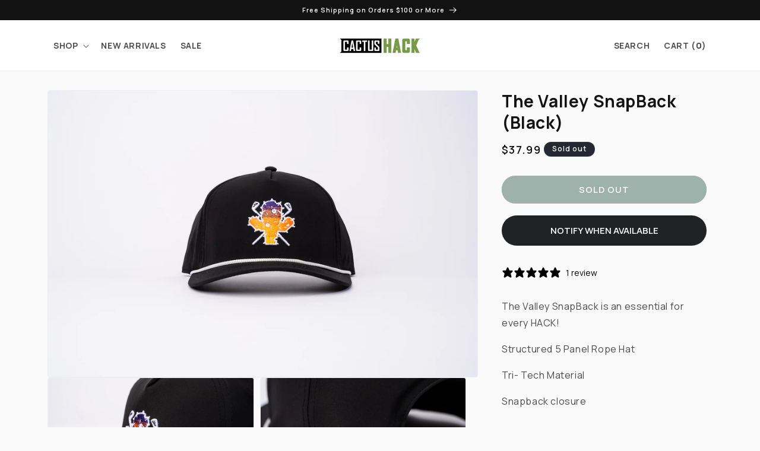

--- FILE ---
content_type: application/javascript
request_url: https://replocdn.com/w/c7970f90-fb67-412c-b848-e1bd46e901b8/0002a8bb-8bab-4bd8-b2de-37730d0570e7.min.js?v=afd6638e-3c01-11ee-812f-3a876e7b23b7
body_size: 179937
content:
"use strict";(()=>{var nA=Object.create;var of=Object.defineProperty;var oA=Object.getOwnPropertyDescriptor;var iA=Object.getOwnPropertyNames;var aA=Object.getPrototypeOf,sA=Object.prototype.hasOwnProperty;var P=(e,t)=>()=>(e&&(t=e(e=0)),t);var Z=(e,t)=>()=>(t||e((t={exports:{}}).exports,t),t.exports),af=(e,t)=>{for(var r in t)of(e,r,{get:t[r],enumerable:!0})},lA=(e,t,r,n)=>{if(t&&typeof t=="object"||typeof t=="function")for(let o of iA(t))!sA.call(e,o)&&o!==r&&of(e,o,{get:()=>t[o],enumerable:!(n=oA(t,o))||n.enumerable});return e};var W=(e,t,r)=>(r=e!=null?nA(aA(e)):{},lA(t||!e||!e.__esModule?of(r,"default",{value:e,enumerable:!0}):r,e));var v,s=P(()=>{v={}});var b,l=P(()=>{b=[]});var g,u=P(()=>{g=[{id:"0002a8bb-8bab-4bd8-b2de-37730d0570e7",storeId:"c7970f90-fb67-412c-b848-e1bd46e901b8",name:"PDP USPs",shopifyPageId:null,component:{id:"c0a9914b-518b-46fd-93ac-aba94e487163",name:"Container 15",type:"container",props:{style:{display:"flex",alignSelf:"stretch",alignItems:"center",flexDirection:"column",justifyContent:"center"}},children:[{id:"33615863-4556-4d20-ae50-d258106fdc6d",name:"Container 9",type:"container",props:{style:{display:"grid",maxWidth:"1200px",alignSelf:"stretch",columnGap:"20px",alignItems:"flex-start",paddingLeft:"5rem",paddingRight:"5rem",justifyContent:"flex-start",__numberOfColumns:3,gridTemplateColumns:"repeat(3, minmax(0, 1fr))"},"style@sm":{rowGap:"16px",display:"grid",paddingLeft:"1.5rem",paddingRight:"1.5rem",__numberOfColumns:1,gridTemplateColumns:"repeat(1, minmax(0, 1fr))"}},children:[{id:"6990ed78-0233-417d-8f69-53aefab9774e",name:"Container 10",type:"container",props:{style:{display:"flex",maxWidth:"100%",alignSelf:"stretch",alignItems:"flex-start",flexDirection:"row",justifyContent:"flex-start"}},children:[{id:"80d57b81-5aef-4444-881d-501c0fe4331e",name:"Container 13",type:"container",props:{style:{display:"flex",flexGrow:"1",maxWidth:"100%",alignSelf:"stretch",alignItems:"flex-start",paddingTop:"18px",paddingLeft:"18px",paddingRight:"18px",flexDirection:"column",paddingBottom:"18px",justifyContent:"flex-start",backgroundColor:"#FFFFFF"}},children:[{id:"bbefb5a1-0cb7-4381-90db-1f991030dbaa",name:"Image 4",type:"image",props:{src:"",style:{width:"36px",height:"36px",__width:"36px",__height:"36px",objectFit:"cover",__imageSource:"https://img.icons8.com/?size=512&id=ISczuMPOULza&format=png"}}},{id:"8ffb4ea9-5cc5-4e90-a715-bc2c59b19e8f",type:"text",props:{text:"<h2>Premium Quality</h2>",style:{fontSize:"20px",marginTop:"24px",fontFamily:"Manrope, sans-serif",fontWeight:"600",lineHeight:"24px"}}},{id:"11631c3d-e170-4a7a-abd7-4b21c0a5ca73",type:"text",props:{text:"<p><span>Crafted from only the best. By the best. For the best. At Cactus Hack, we don\u2019t cheap out - quality matters.</span></p>",style:{fontSize:"16px",marginTop:"8px",fontFamily:"Manrope, sans-serif",fontWeight:"400",lineHeight:"24px"}}}]}]},{id:"89fc6b03-ab19-4984-b863-4d8526ccb9e1",name:"Container 10",type:"container",props:{style:{display:"flex",maxWidth:"100%",alignSelf:"stretch",alignItems:"flex-start",flexDirection:"row",justifyContent:"flex-start"}},children:[{id:"5960735d-af3d-46cb-b7ee-a14bed9c4be8",name:"Container 13",type:"container",props:{style:{display:"flex",flexGrow:"1",maxWidth:"100%",alignSelf:"stretch",alignItems:"flex-start",paddingTop:"16px",paddingLeft:"16px",paddingRight:"16px",flexDirection:"column",paddingBottom:"16px",justifyContent:"flex-start",backgroundColor:"#FFFFFF"}},children:[{id:"5457432e-0c93-4bab-b965-4cb40e58e46d",name:"Image 4",type:"image",props:{src:"",style:{width:"36px",height:"36px",__width:"36px",__height:"36px",objectFit:"cover",__imageSource:"https://img.icons8.com/?size=512&id=i9mCzY0I27RQ&format=png"}}},{id:"762b0413-98fa-44ab-b798-8fceac7fed0c",type:"text",props:{text:"<h2>Been There, Done That</h2>",style:{fontSize:"20px",marginTop:"24px",fontFamily:"Manrope, sans-serif",fontWeight:"600",lineHeight:"24px"}}},{id:"7e640dfc-ff03-4407-ab2e-de6b3355fc0f",type:"text",props:{text:"<p><span>We know what it takes. Which is why everything we make has been meticulously designed for the best experience.</span></p>",style:{fontSize:"16px",marginTop:"8px",fontFamily:"Manrope, sans-serif",fontWeight:"400",lineHeight:"24px"}}}]}]},{id:"e2c2da7b-a3af-45e0-9b21-af4634e156d4",name:"Container 10",type:"container",props:{style:{display:"flex",maxWidth:"100%",alignSelf:"stretch",alignItems:"flex-start",flexDirection:"row",justifyContent:"flex-start"}},children:[{id:"84c79586-81e2-4f6b-b5b9-77c2faa4146c",name:"Container 13",type:"container",props:{style:{display:"flex",flexGrow:"1",maxWidth:"100%",alignSelf:"stretch",alignItems:"flex-start",paddingTop:"24px",paddingLeft:"24px",paddingRight:"24px",flexDirection:"column",paddingBottom:"24px",justifyContent:"flex-start",backgroundColor:"#FFFFFF"}},children:[{id:"70a57651-5bc9-4267-a86a-0391e301ed12",name:"Image 4",type:"image",props:{src:"",style:{width:"36px",height:"36px",__width:"36px",__height:"36px",objectFit:"cover",__imageSource:"https://img.icons8.com/?size=512&id=47739&format=png"}}},{id:"5211b232-cbf4-4337-b76f-ae343e6ee8c5",type:"text",props:{text:"<h2>Free Shipping</h2>",style:{fontSize:"22px",marginTop:"24px",fontFamily:"Manrope, sans-serif",fontWeight:"600",lineHeight:"24px"}}},{id:"4d6c5a51-2ea8-4b96-9c50-f8e0b36fe767",type:"text",props:{text:"<p>Spend over $100 and the shipping is on us. That\u2019s right. You pay nothing for shipping.</p>",style:{fontSize:"16px",marginTop:"12px",fontFamily:"Manrope, sans-serif",fontWeight:"400",lineHeight:"24px"}}}]}]}]}]},type:"shopifySection",productTemplateSlug:null,hideDefaultHeader:!1,hideDefaultFooter:!1,hideShopifyAnnouncementBar:!1,shopifyBlogId:null,shopifyPagePath:"pdp-usp",shopifyTemplateSuffix:"",templateShopifyProductIds:null,isHomepage:!1,createdAt:"2023-08-05T18:57:44.204044+00:00",publishedAt:"2023-08-12T09:03:08.762247+00:00",isPublished:!0,shopifyArticleExcerpt:"",shopifyArticleImage:{src:""},shopifyMetafields:[],version:26}]});var S,c=P(()=>{S=[]});var _,d=P(()=>{_=[]});var x,p=P(()=>{x=[]});function yA(){this.__data__=[],this.size=0}var V0,j0=P(()=>{s();l();u();c();d();p();m();V0=yA});function hA(e,t){return e===t||e!==e&&t!==t}var Er,bi=P(()=>{s();l();u();c();d();p();m();Er=hA});function gA(e,t){for(var r=e.length;r--;)if(Er(e[r][0],t))return r;return-1}var _n,us=P(()=>{s();l();u();c();d();p();m();bi();_n=gA});function SA(e){var t=this.__data__,r=_n(t,e);if(r<0)return!1;var n=t.length-1;return r==n?t.pop():bA.call(t,r,1),--this.size,!0}var vA,bA,F0,B0=P(()=>{s();l();u();c();d();p();m();us();vA=Array.prototype,bA=vA.splice;F0=SA});function _A(e){var t=this.__data__,r=_n(t,e);return r<0?void 0:t[r][1]}var G0,W0=P(()=>{s();l();u();c();d();p();m();us();G0=_A});function xA(e){return _n(this.__data__,e)>-1}var z0,H0=P(()=>{s();l();u();c();d();p();m();us();z0=xA});function CA(e,t){var r=this.__data__,n=_n(r,e);return n<0?(++this.size,r.push([e,t])):r[n][1]=t,this}var U0,K0=P(()=>{s();l();u();c();d();p();m();us();U0=CA});function Si(e){var t=-1,r=e==null?0:e.length;for(this.clear();++t<r;){var n=e[t];this.set(n[0],n[1])}}var xn,cs=P(()=>{s();l();u();c();d();p();m();j0();B0();W0();H0();K0();Si.prototype.clear=V0;Si.prototype.delete=F0;Si.prototype.get=G0;Si.prototype.has=z0;Si.prototype.set=U0;xn=Si});function wA(){this.__data__=new xn,this.size=0}var $0,q0=P(()=>{s();l();u();c();d();p();m();cs();$0=wA});function PA(e){var t=this.__data__,r=t.delete(e);return this.size=t.size,r}var Q0,Y0=P(()=>{s();l();u();c();d();p();m();Q0=PA});function kA(e){return this.__data__.get(e)}var Z0,J0=P(()=>{s();l();u();c();d();p();m();Z0=kA});function TA(e){return this.__data__.has(e)}var X0,e1=P(()=>{s();l();u();c();d();p();m();X0=TA});var RA,su,sf=P(()=>{s();l();u();c();d();p();m();RA=typeof window=="object"&&window&&window.Object===Object&&window,su=RA});var EA,DA,Ae,Ut=P(()=>{s();l();u();c();d();p();m();sf();EA=typeof self=="object"&&self&&self.Object===Object&&self,DA=su||EA||Function("return this")(),Ae=DA});var IA,Ue,wo=P(()=>{s();l();u();c();d();p();m();Ut();IA=Ae.Symbol,Ue=IA});function MA(e){var t=AA.call(e,ds),r=e[ds];try{e[ds]=void 0;var n=!0}catch{}var o=OA.call(e);return n&&(t?e[ds]=r:delete e[ds]),o}var t1,AA,OA,ds,r1,n1=P(()=>{s();l();u();c();d();p();m();wo();t1=Object.prototype,AA=t1.hasOwnProperty,OA=t1.toString,ds=Ue?Ue.toStringTag:void 0;r1=MA});function VA(e){return LA.call(e)}var NA,LA,o1,i1=P(()=>{s();l();u();c();d();p();m();NA=Object.prototype,LA=NA.toString;o1=VA});function BA(e){return e==null?e===void 0?FA:jA:a1&&a1 in Object(e)?r1(e):o1(e)}var jA,FA,a1,yt,Cn=P(()=>{s();l();u();c();d();p();m();wo();n1();i1();jA="[object Null]",FA="[object Undefined]",a1=Ue?Ue.toStringTag:void 0;yt=BA});function GA(e){var t=typeof e;return e!=null&&(t=="object"||t=="function")}var ce,Xe=P(()=>{s();l();u();c();d();p();m();ce=GA});function KA(e){if(!ce(e))return!1;var t=yt(e);return t==zA||t==HA||t==WA||t==UA}var WA,zA,HA,UA,_i,lu=P(()=>{s();l();u();c();d();p();m();Cn();Xe();WA="[object AsyncFunction]",zA="[object Function]",HA="[object GeneratorFunction]",UA="[object Proxy]";_i=KA});var $A,uu,s1=P(()=>{s();l();u();c();d();p();m();Ut();$A=Ae["__core-js_shared__"],uu=$A});function qA(e){return!!l1&&l1 in e}var l1,u1,c1=P(()=>{s();l();u();c();d();p();m();s1();l1=function(){var e=/[^.]+$/.exec(uu&&uu.keys&&uu.keys.IE_PROTO||"");return e?"Symbol(src)_1."+e:""}();u1=qA});function ZA(e){if(e!=null){try{return YA.call(e)}catch{}try{return e+""}catch{}}return""}var QA,YA,$r,lf=P(()=>{s();l();u();c();d();p();m();QA=Function.prototype,YA=QA.toString;$r=ZA});function iO(e){if(!ce(e)||u1(e))return!1;var t=_i(e)?oO:XA;return t.test($r(e))}var JA,XA,eO,tO,rO,nO,oO,d1,p1=P(()=>{s();l();u();c();d();p();m();lu();c1();Xe();lf();JA=/[\\^$.*+?()[\]{}|]/g,XA=/^\[object .+?Constructor\]$/,eO=Function.prototype,tO=Object.prototype,rO=eO.toString,nO=tO.hasOwnProperty,oO=RegExp("^"+rO.call(nO).replace(JA,"\\$&").replace(/hasOwnProperty|(function).*?(?=\\\()| for .+?(?=\\\])/g,"$1.*?")+"$");d1=iO});function aO(e,t){return e?.[t]}var m1,f1=P(()=>{s();l();u();c();d();p();m();m1=aO});function sO(e,t){var r=m1(e,t);return d1(r)?r:void 0}var xt,wn=P(()=>{s();l();u();c();d();p();m();p1();f1();xt=sO});var lO,Pn,cu=P(()=>{s();l();u();c();d();p();m();wn();Ut();lO=xt(Ae,"Map"),Pn=lO});var uO,qr,ps=P(()=>{s();l();u();c();d();p();m();wn();uO=xt(Object,"create"),qr=uO});function cO(){this.__data__=qr?qr(null):{},this.size=0}var y1,h1=P(()=>{s();l();u();c();d();p();m();ps();y1=cO});function dO(e){var t=this.has(e)&&delete this.__data__[e];return this.size-=t?1:0,t}var g1,v1=P(()=>{s();l();u();c();d();p();m();g1=dO});function yO(e){var t=this.__data__;if(qr){var r=t[e];return r===pO?void 0:r}return fO.call(t,e)?t[e]:void 0}var pO,mO,fO,b1,S1=P(()=>{s();l();u();c();d();p();m();ps();pO="__lodash_hash_undefined__",mO=Object.prototype,fO=mO.hasOwnProperty;b1=yO});function vO(e){var t=this.__data__;return qr?t[e]!==void 0:gO.call(t,e)}var hO,gO,_1,x1=P(()=>{s();l();u();c();d();p();m();ps();hO=Object.prototype,gO=hO.hasOwnProperty;_1=vO});function SO(e,t){var r=this.__data__;return this.size+=this.has(e)?0:1,r[e]=qr&&t===void 0?bO:t,this}var bO,C1,w1=P(()=>{s();l();u();c();d();p();m();ps();bO="__lodash_hash_undefined__";C1=SO});function xi(e){var t=-1,r=e==null?0:e.length;for(this.clear();++t<r;){var n=e[t];this.set(n[0],n[1])}}var uf,P1=P(()=>{s();l();u();c();d();p();m();h1();v1();S1();x1();w1();xi.prototype.clear=y1;xi.prototype.delete=g1;xi.prototype.get=b1;xi.prototype.has=_1;xi.prototype.set=C1;uf=xi});function _O(){this.size=0,this.__data__={hash:new uf,map:new(Pn||xn),string:new uf}}var k1,T1=P(()=>{s();l();u();c();d();p();m();P1();cs();cu();k1=_O});function xO(e){var t=typeof e;return t=="string"||t=="number"||t=="symbol"||t=="boolean"?e!=="__proto__":e===null}var R1,E1=P(()=>{s();l();u();c();d();p();m();R1=xO});function CO(e,t){var r=e.__data__;return R1(t)?r[typeof t=="string"?"string":"hash"]:r.map}var kn,ms=P(()=>{s();l();u();c();d();p();m();E1();kn=CO});function wO(e){var t=kn(this,e).delete(e);return this.size-=t?1:0,t}var D1,I1=P(()=>{s();l();u();c();d();p();m();ms();D1=wO});function PO(e){return kn(this,e).get(e)}var A1,O1=P(()=>{s();l();u();c();d();p();m();ms();A1=PO});function kO(e){return kn(this,e).has(e)}var M1,N1=P(()=>{s();l();u();c();d();p();m();ms();M1=kO});function TO(e,t){var r=kn(this,e),n=r.size;return r.set(e,t),this.size+=r.size==n?0:1,this}var L1,V1=P(()=>{s();l();u();c();d();p();m();ms();L1=TO});function Ci(e){var t=-1,r=e==null?0:e.length;for(this.clear();++t<r;){var n=e[t];this.set(n[0],n[1])}}var Po,du=P(()=>{s();l();u();c();d();p();m();T1();I1();O1();N1();V1();Ci.prototype.clear=k1;Ci.prototype.delete=D1;Ci.prototype.get=A1;Ci.prototype.has=M1;Ci.prototype.set=L1;Po=Ci});function EO(e,t){var r=this.__data__;if(r instanceof xn){var n=r.__data__;if(!Pn||n.length<RO-1)return n.push([e,t]),this.size=++r.size,this;r=this.__data__=new Po(n)}return r.set(e,t),this.size=r.size,this}var RO,j1,F1=P(()=>{s();l();u();c();d();p();m();cs();cu();du();RO=200;j1=EO});function wi(e){var t=this.__data__=new xn(e);this.size=t.size}var Dr,fs=P(()=>{s();l();u();c();d();p();m();cs();q0();Y0();J0();e1();F1();wi.prototype.clear=$0;wi.prototype.delete=Q0;wi.prototype.get=Z0;wi.prototype.has=X0;wi.prototype.set=j1;Dr=wi});var DO,Pi,cf=P(()=>{s();l();u();c();d();p();m();wn();DO=function(){try{var e=xt(Object,"defineProperty");return e({},"",{}),e}catch{}}(),Pi=DO});function IO(e,t,r){t=="__proto__"&&Pi?Pi(e,t,{configurable:!0,enumerable:!0,value:r,writable:!0}):e[t]=r}var Ir,ki=P(()=>{s();l();u();c();d();p();m();cf();Ir=IO});function AO(e,t,r){(r!==void 0&&!Er(e[t],r)||r===void 0&&!(t in e))&&Ir(e,t,r)}var ys,df=P(()=>{s();l();u();c();d();p();m();ki();bi();ys=AO});function OO(e){return function(t,r,n){for(var o=-1,i=Object(t),a=n(t),f=a.length;f--;){var y=a[e?f:++o];if(r(i[y],y,i)===!1)break}return t}}var B1,G1=P(()=>{s();l();u();c();d();p();m();B1=OO});var MO,pu,pf=P(()=>{s();l();u();c();d();p();m();G1();MO=B1(),pu=MO});function LO(e,t){if(t)return e.slice();var r=e.length,n=H1?H1(r):new e.constructor(r);return e.copy(n),n}var U1,W1,NO,z1,H1,mu,mf=P(()=>{s();l();u();c();d();p();m();Ut();U1=typeof exports=="object"&&exports&&!exports.nodeType&&exports,W1=U1&&typeof module=="object"&&module&&!module.nodeType&&module,NO=W1&&W1.exports===U1,z1=NO?Ae.Buffer:void 0,H1=z1?z1.allocUnsafe:void 0;mu=LO});var VO,Ti,ff=P(()=>{s();l();u();c();d();p();m();Ut();VO=Ae.Uint8Array,Ti=VO});function jO(e){var t=new e.constructor(e.byteLength);return new Ti(t).set(new Ti(e)),t}var Ri,fu=P(()=>{s();l();u();c();d();p();m();ff();Ri=jO});function FO(e,t){var r=t?Ri(e.buffer):e.buffer;return new e.constructor(r,e.byteOffset,e.length)}var yu,yf=P(()=>{s();l();u();c();d();p();m();fu();yu=FO});function BO(e,t){var r=-1,n=e.length;for(t||(t=Array(n));++r<n;)t[r]=e[r];return t}var hu,hf=P(()=>{s();l();u();c();d();p();m();hu=BO});var K1,GO,$1,q1=P(()=>{s();l();u();c();d();p();m();Xe();K1=Object.create,GO=function(){function e(){}return function(t){if(!ce(t))return{};if(K1)return K1(t);e.prototype=t;var r=new e;return e.prototype=void 0,r}}(),$1=GO});function WO(e,t){return function(r){return e(t(r))}}var gu,gf=P(()=>{s();l();u();c();d();p();m();gu=WO});var zO,Ei,vu=P(()=>{s();l();u();c();d();p();m();gf();zO=gu(Object.getPrototypeOf,Object),Ei=zO});function UO(e){var t=e&&e.constructor,r=typeof t=="function"&&t.prototype||HO;return e===r}var HO,Ar,Di=P(()=>{s();l();u();c();d();p();m();HO=Object.prototype;Ar=UO});function KO(e){return typeof e.constructor=="function"&&!Ar(e)?$1(Ei(e)):{}}var bu,vf=P(()=>{s();l();u();c();d();p();m();q1();vu();Di();bu=KO});function $O(e){return e!=null&&typeof e=="object"}var Le,lr=P(()=>{s();l();u();c();d();p();m();Le=$O});function QO(e){return Le(e)&&yt(e)==qO}var qO,bf,Q1=P(()=>{s();l();u();c();d();p();m();Cn();lr();qO="[object Arguments]";bf=QO});var Y1,YO,ZO,JO,ur,Ii=P(()=>{s();l();u();c();d();p();m();Q1();lr();Y1=Object.prototype,YO=Y1.hasOwnProperty,ZO=Y1.propertyIsEnumerable,JO=bf(function(){return arguments}())?bf:function(e){return Le(e)&&YO.call(e,"callee")&&!ZO.call(e,"callee")},ur=JO});var XO,le,Ke=P(()=>{s();l();u();c();d();p();m();XO=Array.isArray,le=XO});function tM(e){return typeof e=="number"&&e>-1&&e%1==0&&e<=eM}var eM,Ai,Su=P(()=>{s();l();u();c();d();p();m();eM=9007199254740991;Ai=tM});function rM(e){return e!=null&&Ai(e.length)&&!_i(e)}var it,Qr=P(()=>{s();l();u();c();d();p();m();lu();Su();it=rM});function nM(e){return Le(e)&&it(e)}var Oi,_u=P(()=>{s();l();u();c();d();p();m();Qr();lr();Oi=nM});function oM(){return!1}var Z1,J1=P(()=>{s();l();u();c();d();p();m();Z1=oM});var tb,X1,iM,eb,aM,sM,cr,Mi=P(()=>{s();l();u();c();d();p();m();Ut();J1();tb=typeof exports=="object"&&exports&&!exports.nodeType&&exports,X1=tb&&typeof module=="object"&&module&&!module.nodeType&&module,iM=X1&&X1.exports===tb,eb=iM?Ae.Buffer:void 0,aM=eb?eb.isBuffer:void 0,sM=aM||Z1,cr=sM});function mM(e){if(!Le(e)||yt(e)!=lM)return!1;var t=Ei(e);if(t===null)return!0;var r=dM.call(t,"constructor")&&t.constructor;return typeof r=="function"&&r instanceof r&&rb.call(r)==pM}var lM,uM,cM,rb,dM,pM,Yr,xu=P(()=>{s();l();u();c();d();p();m();Cn();vu();lr();lM="[object Object]",uM=Function.prototype,cM=Object.prototype,rb=uM.toString,dM=cM.hasOwnProperty,pM=rb.call(Object);Yr=mM});function jM(e){return Le(e)&&Ai(e.length)&&!!xe[yt(e)]}var fM,yM,hM,gM,vM,bM,SM,_M,xM,CM,wM,PM,kM,TM,RM,EM,DM,IM,AM,OM,MM,NM,LM,VM,xe,nb,ob=P(()=>{s();l();u();c();d();p();m();Cn();Su();lr();fM="[object Arguments]",yM="[object Array]",hM="[object Boolean]",gM="[object Date]",vM="[object Error]",bM="[object Function]",SM="[object Map]",_M="[object Number]",xM="[object Object]",CM="[object RegExp]",wM="[object Set]",PM="[object String]",kM="[object WeakMap]",TM="[object ArrayBuffer]",RM="[object DataView]",EM="[object Float32Array]",DM="[object Float64Array]",IM="[object Int8Array]",AM="[object Int16Array]",OM="[object Int32Array]",MM="[object Uint8Array]",NM="[object Uint8ClampedArray]",LM="[object Uint16Array]",VM="[object Uint32Array]",xe={};xe[EM]=xe[DM]=xe[IM]=xe[AM]=xe[OM]=xe[MM]=xe[NM]=xe[LM]=xe[VM]=!0;xe[fM]=xe[yM]=xe[TM]=xe[hM]=xe[RM]=xe[gM]=xe[vM]=xe[bM]=xe[SM]=xe[_M]=xe[xM]=xe[CM]=xe[wM]=xe[PM]=xe[kM]=!1;nb=jM});function FM(e){return function(t){return e(t)}}var Tn,hs=P(()=>{s();l();u();c();d();p();m();Tn=FM});var ib,gs,BM,Sf,GM,Zr,Cu=P(()=>{s();l();u();c();d();p();m();sf();ib=typeof exports=="object"&&exports&&!exports.nodeType&&exports,gs=ib&&typeof module=="object"&&module&&!module.nodeType&&module,BM=gs&&gs.exports===ib,Sf=BM&&su.process,GM=function(){try{var e=gs&&gs.require&&gs.require("util").types;return e||Sf&&Sf.binding&&Sf.binding("util")}catch{}}(),Zr=GM});var ab,WM,Rn,vs=P(()=>{s();l();u();c();d();p();m();ob();hs();Cu();ab=Zr&&Zr.isTypedArray,WM=ab?Tn(ab):nb,Rn=WM});function zM(e,t){if(!(t==="constructor"&&typeof e[t]=="function")&&t!="__proto__")return e[t]}var bs,_f=P(()=>{s();l();u();c();d();p();m();bs=zM});function KM(e,t,r){var n=e[t];(!(UM.call(e,t)&&Er(n,r))||r===void 0&&!(t in e))&&Ir(e,t,r)}var HM,UM,En,Ss=P(()=>{s();l();u();c();d();p();m();ki();bi();HM=Object.prototype,UM=HM.hasOwnProperty;En=KM});function $M(e,t,r,n){var o=!r;r||(r={});for(var i=-1,a=t.length;++i<a;){var f=t[i],y=n?n(r[f],e[f],f,r,e):void 0;y===void 0&&(y=e[f]),o?Ir(r,f,y):En(r,f,y)}return r}var Ct,Dn=P(()=>{s();l();u();c();d();p();m();Ss();ki();Ct=$M});function qM(e,t){for(var r=-1,n=Array(e);++r<e;)n[r]=t(r);return n}var wu,xf=P(()=>{s();l();u();c();d();p();m();wu=qM});function ZM(e,t){var r=typeof e;return t=t??QM,!!t&&(r=="number"||r!="symbol"&&YM.test(e))&&e>-1&&e%1==0&&e<t}var QM,YM,In,_s=P(()=>{s();l();u();c();d();p();m();QM=9007199254740991,YM=/^(?:0|[1-9]\d*)$/;In=ZM});function e8(e,t){var r=le(e),n=!r&&ur(e),o=!r&&!n&&cr(e),i=!r&&!n&&!o&&Rn(e),a=r||n||o||i,f=a?wu(e.length,String):[],y=f.length;for(var h in e)(t||XM.call(e,h))&&!(a&&(h=="length"||o&&(h=="offset"||h=="parent")||i&&(h=="buffer"||h=="byteLength"||h=="byteOffset")||In(h,y)))&&f.push(h);return f}var JM,XM,Pu,Cf=P(()=>{s();l();u();c();d();p();m();xf();Ii();Ke();Mi();_s();vs();JM=Object.prototype,XM=JM.hasOwnProperty;Pu=e8});function t8(e){var t=[];if(e!=null)for(var r in Object(e))t.push(r);return t}var sb,lb=P(()=>{s();l();u();c();d();p();m();sb=t8});function o8(e){if(!ce(e))return sb(e);var t=Ar(e),r=[];for(var n in e)n=="constructor"&&(t||!n8.call(e,n))||r.push(n);return r}var r8,n8,ub,cb=P(()=>{s();l();u();c();d();p();m();Xe();Di();lb();r8=Object.prototype,n8=r8.hasOwnProperty;ub=o8});function i8(e){return it(e)?Pu(e,!0):ub(e)}var Or,Ni=P(()=>{s();l();u();c();d();p();m();Cf();cb();Qr();Or=i8});function a8(e){return Ct(e,Or(e))}var db,pb=P(()=>{s();l();u();c();d();p();m();Dn();Ni();db=a8});function s8(e,t,r,n,o,i,a){var f=bs(e,r),y=bs(t,r),h=a.get(y);if(h){ys(e,r,h);return}var w=i?i(f,y,r+"",e,t,a):void 0,k=w===void 0;if(k){var T=le(y),D=!T&&cr(y),A=!T&&!D&&Rn(y);w=y,T||D||A?le(f)?w=f:Oi(f)?w=hu(f):D?(k=!1,w=mu(y,!0)):A?(k=!1,w=yu(y,!0)):w=[]:Yr(y)||ur(y)?(w=f,ur(f)?w=db(f):(!ce(f)||_i(f))&&(w=bu(y))):k=!1}k&&(a.set(y,w),o(w,y,n,i,a),a.delete(y)),ys(e,r,w)}var mb,fb=P(()=>{s();l();u();c();d();p();m();df();mf();yf();hf();vf();Ii();Ke();_u();Mi();lu();Xe();xu();vs();_f();pb();mb=s8});function yb(e,t,r,n,o){e!==t&&pu(t,function(i,a){if(o||(o=new Dr),ce(i))mb(e,t,a,r,yb,n,o);else{var f=n?n(bs(e,a),i,a+"",e,t,o):void 0;f===void 0&&(f=i),ys(e,a,f)}},Or)}var ku,wf=P(()=>{s();l();u();c();d();p();m();fs();df();pf();fb();Xe();Ni();_f();ku=yb});function l8(e){return e}var An,xs=P(()=>{s();l();u();c();d();p();m();An=l8});function u8(e,t,r){switch(r.length){case 0:return e.call(t);case 1:return e.call(t,r[0]);case 2:return e.call(t,r[0],r[1]);case 3:return e.call(t,r[0],r[1],r[2])}return e.apply(t,r)}var hb,gb=P(()=>{s();l();u();c();d();p();m();hb=u8});function c8(e,t,r){return t=vb(t===void 0?e.length-1:t,0),function(){for(var n=arguments,o=-1,i=vb(n.length-t,0),a=Array(i);++o<i;)a[o]=n[t+o];o=-1;for(var f=Array(t+1);++o<t;)f[o]=n[o];return f[t]=r(a),hb(e,this,f)}}var vb,Tu,Pf=P(()=>{s();l();u();c();d();p();m();gb();vb=Math.max;Tu=c8});function d8(e){return function(){return e}}var bb,Sb=P(()=>{s();l();u();c();d();p();m();bb=d8});var p8,_b,xb=P(()=>{s();l();u();c();d();p();m();Sb();cf();xs();p8=Pi?function(e,t){return Pi(e,"toString",{configurable:!0,enumerable:!1,value:bb(t),writable:!0})}:An,_b=p8});function h8(e){var t=0,r=0;return function(){var n=y8(),o=f8-(n-r);if(r=n,o>0){if(++t>=m8)return arguments[0]}else t=0;return e.apply(void 0,arguments)}}var m8,f8,y8,Cb,wb=P(()=>{s();l();u();c();d();p();m();m8=800,f8=16,y8=Date.now;Cb=h8});var g8,Ru,kf=P(()=>{s();l();u();c();d();p();m();xb();wb();g8=Cb(_b),Ru=g8});function v8(e,t){return Ru(Tu(e,t,An),e+"")}var Li,Eu=P(()=>{s();l();u();c();d();p();m();xs();Pf();kf();Li=v8});function b8(e,t,r){if(!ce(r))return!1;var n=typeof t;return(n=="number"?it(r)&&In(t,r.length):n=="string"&&t in r)?Er(r[t],e):!1}var Pb,kb=P(()=>{s();l();u();c();d();p();m();bi();Qr();_s();Xe();Pb=b8});function S8(e){return Li(function(t,r){var n=-1,o=r.length,i=o>1?r[o-1]:void 0,a=o>2?r[2]:void 0;for(i=e.length>3&&typeof i=="function"?(o--,i):void 0,a&&Pb(r[0],r[1],a)&&(i=o<3?void 0:i,o=1),t=Object(t);++n<o;){var f=r[n];f&&e(t,f,n,i)}return t})}var Vi,Du=P(()=>{s();l();u();c();d();p();m();Eu();kb();Vi=S8});var _8,dr,ji=P(()=>{s();l();u();c();d();p();m();wf();Du();_8=Vi(function(e,t,r){ku(e,t,r)}),dr=_8});var Vb=Z(ue=>{"use strict";s();l();u();c();d();p();m();var Cs=Symbol.for("react.element"),x8=Symbol.for("react.portal"),C8=Symbol.for("react.fragment"),w8=Symbol.for("react.strict_mode"),P8=Symbol.for("react.profiler"),k8=Symbol.for("react.provider"),T8=Symbol.for("react.context"),R8=Symbol.for("react.forward_ref"),E8=Symbol.for("react.suspense"),D8=Symbol.for("react.memo"),I8=Symbol.for("react.lazy"),Tb=Symbol.iterator;function A8(e){return e===null||typeof e!="object"?null:(e=Tb&&e[Tb]||e["@@iterator"],typeof e=="function"?e:null)}var Db={isMounted:function(){return!1},enqueueForceUpdate:function(){},enqueueReplaceState:function(){},enqueueSetState:function(){}},Ib=Object.assign,Ab={};function Fi(e,t,r){this.props=e,this.context=t,this.refs=Ab,this.updater=r||Db}Fi.prototype.isReactComponent={};Fi.prototype.setState=function(e,t){if(typeof e!="object"&&typeof e!="function"&&e!=null)throw Error("setState(...): takes an object of state variables to update or a function which returns an object of state variables.");this.updater.enqueueSetState(this,e,t,"setState")};Fi.prototype.forceUpdate=function(e){this.updater.enqueueForceUpdate(this,e,"forceUpdate")};function Ob(){}Ob.prototype=Fi.prototype;function Rf(e,t,r){this.props=e,this.context=t,this.refs=Ab,this.updater=r||Db}var Ef=Rf.prototype=new Ob;Ef.constructor=Rf;Ib(Ef,Fi.prototype);Ef.isPureReactComponent=!0;var Rb=Array.isArray,Mb=Object.prototype.hasOwnProperty,Df={current:null},Nb={key:!0,ref:!0,__self:!0,__source:!0};function Lb(e,t,r){var n,o={},i=null,a=null;if(t!=null)for(n in t.ref!==void 0&&(a=t.ref),t.key!==void 0&&(i=""+t.key),t)Mb.call(t,n)&&!Nb.hasOwnProperty(n)&&(o[n]=t[n]);var f=arguments.length-2;if(f===1)o.children=r;else if(1<f){for(var y=Array(f),h=0;h<f;h++)y[h]=arguments[h+2];o.children=y}if(e&&e.defaultProps)for(n in f=e.defaultProps,f)o[n]===void 0&&(o[n]=f[n]);return{$$typeof:Cs,type:e,key:i,ref:a,props:o,_owner:Df.current}}function O8(e,t){return{$$typeof:Cs,type:e.type,key:t,ref:e.ref,props:e.props,_owner:e._owner}}function If(e){return typeof e=="object"&&e!==null&&e.$$typeof===Cs}function M8(e){var t={"=":"=0",":":"=2"};return"$"+e.replace(/[=:]/g,function(r){return t[r]})}var Eb=/\/+/g;function Tf(e,t){return typeof e=="object"&&e!==null&&e.key!=null?M8(""+e.key):t.toString(36)}function Au(e,t,r,n,o){var i=typeof e;(i==="undefined"||i==="boolean")&&(e=null);var a=!1;if(e===null)a=!0;else switch(i){case"string":case"number":a=!0;break;case"object":switch(e.$$typeof){case Cs:case x8:a=!0}}if(a)return a=e,o=o(a),e=n===""?"."+Tf(a,0):n,Rb(o)?(r="",e!=null&&(r=e.replace(Eb,"$&/")+"/"),Au(o,t,r,"",function(h){return h})):o!=null&&(If(o)&&(o=O8(o,r+(!o.key||a&&a.key===o.key?"":(""+o.key).replace(Eb,"$&/")+"/")+e)),t.push(o)),1;if(a=0,n=n===""?".":n+":",Rb(e))for(var f=0;f<e.length;f++){i=e[f];var y=n+Tf(i,f);a+=Au(i,t,r,y,o)}else if(y=A8(e),typeof y=="function")for(e=y.call(e),f=0;!(i=e.next()).done;)i=i.value,y=n+Tf(i,f++),a+=Au(i,t,r,y,o);else if(i==="object")throw t=String(e),Error("Objects are not valid as a React child (found: "+(t==="[object Object]"?"object with keys {"+Object.keys(e).join(", ")+"}":t)+"). If you meant to render a collection of children, use an array instead.");return a}function Iu(e,t,r){if(e==null)return e;var n=[],o=0;return Au(e,n,"","",function(i){return t.call(r,i,o++)}),n}function N8(e){if(e._status===-1){var t=e._result;t=t(),t.then(function(r){(e._status===0||e._status===-1)&&(e._status=1,e._result=r)},function(r){(e._status===0||e._status===-1)&&(e._status=2,e._result=r)}),e._status===-1&&(e._status=0,e._result=t)}if(e._status===1)return e._result.default;throw e._result}var ht={current:null},Ou={transition:null},L8={ReactCurrentDispatcher:ht,ReactCurrentBatchConfig:Ou,ReactCurrentOwner:Df};ue.Children={map:Iu,forEach:function(e,t,r){Iu(e,function(){t.apply(this,arguments)},r)},count:function(e){var t=0;return Iu(e,function(){t++}),t},toArray:function(e){return Iu(e,function(t){return t})||[]},only:function(e){if(!If(e))throw Error("React.Children.only expected to receive a single React element child.");return e}};ue.Component=Fi;ue.Fragment=C8;ue.Profiler=P8;ue.PureComponent=Rf;ue.StrictMode=w8;ue.Suspense=E8;ue.__SECRET_INTERNALS_DO_NOT_USE_OR_YOU_WILL_BE_FIRED=L8;ue.cloneElement=function(e,t,r){if(e==null)throw Error("React.cloneElement(...): The argument must be a React element, but you passed "+e+".");var n=Ib({},e.props),o=e.key,i=e.ref,a=e._owner;if(t!=null){if(t.ref!==void 0&&(i=t.ref,a=Df.current),t.key!==void 0&&(o=""+t.key),e.type&&e.type.defaultProps)var f=e.type.defaultProps;for(y in t)Mb.call(t,y)&&!Nb.hasOwnProperty(y)&&(n[y]=t[y]===void 0&&f!==void 0?f[y]:t[y])}var y=arguments.length-2;if(y===1)n.children=r;else if(1<y){f=Array(y);for(var h=0;h<y;h++)f[h]=arguments[h+2];n.children=f}return{$$typeof:Cs,type:e.type,key:o,ref:i,props:n,_owner:a}};ue.createContext=function(e){return e={$$typeof:T8,_currentValue:e,_currentValue2:e,_threadCount:0,Provider:null,Consumer:null,_defaultValue:null,_globalName:null},e.Provider={$$typeof:k8,_context:e},e.Consumer=e};ue.createElement=Lb;ue.createFactory=function(e){var t=Lb.bind(null,e);return t.type=e,t};ue.createRef=function(){return{current:null}};ue.forwardRef=function(e){return{$$typeof:R8,render:e}};ue.isValidElement=If;ue.lazy=function(e){return{$$typeof:I8,_payload:{_status:-1,_result:e},_init:N8}};ue.memo=function(e,t){return{$$typeof:D8,type:e,compare:t===void 0?null:t}};ue.startTransition=function(e){var t=Ou.transition;Ou.transition={};try{e()}finally{Ou.transition=t}};ue.unstable_act=function(){throw Error("act(...) is not supported in production builds of React.")};ue.useCallback=function(e,t){return ht.current.useCallback(e,t)};ue.useContext=function(e){return ht.current.useContext(e)};ue.useDebugValue=function(){};ue.useDeferredValue=function(e){return ht.current.useDeferredValue(e)};ue.useEffect=function(e,t){return ht.current.useEffect(e,t)};ue.useId=function(){return ht.current.useId()};ue.useImperativeHandle=function(e,t,r){return ht.current.useImperativeHandle(e,t,r)};ue.useInsertionEffect=function(e,t){return ht.current.useInsertionEffect(e,t)};ue.useLayoutEffect=function(e,t){return ht.current.useLayoutEffect(e,t)};ue.useMemo=function(e,t){return ht.current.useMemo(e,t)};ue.useReducer=function(e,t,r){return ht.current.useReducer(e,t,r)};ue.useRef=function(e){return ht.current.useRef(e)};ue.useState=function(e){return ht.current.useState(e)};ue.useSyncExternalStore=function(e,t,r){return ht.current.useSyncExternalStore(e,t,r)};ue.useTransition=function(){return ht.current.useTransition()};ue.version="18.2.0"});var Ce=Z((hye,jb)=>{"use strict";s();l();u();c();d();p();m();jb.exports=Vb()});var V8,Fb,Bb=P(()=>{s();l();u();c();d();p();m();gf();V8=gu(Object.keys,Object),Fb=V8});function B8(e){if(!Ar(e))return Fb(e);var t=[];for(var r in Object(e))F8.call(e,r)&&r!="constructor"&&t.push(r);return t}var j8,F8,Mu,Af=P(()=>{s();l();u();c();d();p();m();Di();Bb();j8=Object.prototype,F8=j8.hasOwnProperty;Mu=B8});var G8,Nu,Gb=P(()=>{s();l();u();c();d();p();m();wn();Ut();G8=xt(Ae,"DataView"),Nu=G8});var W8,Lu,Wb=P(()=>{s();l();u();c();d();p();m();wn();Ut();W8=xt(Ae,"Promise"),Lu=W8});var z8,Vu,zb=P(()=>{s();l();u();c();d();p();m();wn();Ut();z8=xt(Ae,"Set"),Vu=z8});var H8,ju,Hb=P(()=>{s();l();u();c();d();p();m();wn();Ut();H8=xt(Ae,"WeakMap"),ju=H8});var Ub,U8,Kb,$b,qb,Qb,K8,$8,q8,Q8,Y8,ko,pr,Bi=P(()=>{s();l();u();c();d();p();m();Gb();cu();Wb();zb();Hb();Cn();lf();Ub="[object Map]",U8="[object Object]",Kb="[object Promise]",$b="[object Set]",qb="[object WeakMap]",Qb="[object DataView]",K8=$r(Nu),$8=$r(Pn),q8=$r(Lu),Q8=$r(Vu),Y8=$r(ju),ko=yt;(Nu&&ko(new Nu(new ArrayBuffer(1)))!=Qb||Pn&&ko(new Pn)!=Ub||Lu&&ko(Lu.resolve())!=Kb||Vu&&ko(new Vu)!=$b||ju&&ko(new ju)!=qb)&&(ko=function(e){var t=yt(e),r=t==U8?e.constructor:void 0,n=r?$r(r):"";if(n)switch(n){case K8:return Qb;case $8:return Ub;case q8:return Kb;case Q8:return $b;case Y8:return qb}return t});pr=ko});function tN(e){if(e==null)return!0;if(it(e)&&(le(e)||typeof e=="string"||typeof e.splice=="function"||cr(e)||Rn(e)||ur(e)))return!e.length;var t=pr(e);if(t==Z8||t==J8)return!e.size;if(Ar(e))return!Mu(e).length;for(var r in e)if(eN.call(e,r))return!1;return!0}var Z8,J8,X8,eN,Gi,Fu=P(()=>{s();l();u();c();d();p();m();Af();Bi();Ii();Ke();Qr();Mi();Di();vs();Z8="[object Map]",J8="[object Set]",X8=Object.prototype,eN=X8.hasOwnProperty;Gi=tN});function nN(e){return typeof e=="symbol"||Le(e)&&yt(e)==rN}var rN,On,ws=P(()=>{s();l();u();c();d();p();m();Cn();lr();rN="[object Symbol]";On=nN});function aN(e,t){if(le(e))return!1;var r=typeof e;return r=="number"||r=="symbol"||r=="boolean"||e==null||On(e)?!0:iN.test(e)||!oN.test(e)||t!=null&&e in Object(t)}var oN,iN,Wi,Bu=P(()=>{s();l();u();c();d();p();m();Ke();ws();oN=/\.|\[(?:[^[\]]*|(["'])(?:(?!\1)[^\\]|\\.)*?\1)\]/,iN=/^\w*$/;Wi=aN});function Of(e,t){if(typeof e!="function"||t!=null&&typeof t!="function")throw new TypeError(sN);var r=function(){var n=arguments,o=t?t.apply(this,n):n[0],i=r.cache;if(i.has(o))return i.get(o);var a=e.apply(this,n);return r.cache=i.set(o,a)||i,a};return r.cache=new(Of.Cache||Po),r}var sN,Yb,Zb=P(()=>{s();l();u();c();d();p();m();du();sN="Expected a function";Of.Cache=Po;Yb=Of});function uN(e){var t=Yb(e,function(n){return r.size===lN&&r.clear(),n}),r=t.cache;return t}var lN,Jb,Xb=P(()=>{s();l();u();c();d();p();m();Zb();lN=500;Jb=uN});var cN,dN,pN,eS,tS=P(()=>{s();l();u();c();d();p();m();Xb();cN=/[^.[\]]+|\[(?:(-?\d+(?:\.\d+)?)|(["'])((?:(?!\2)[^\\]|\\.)*?)\2)\]|(?=(?:\.|\[\])(?:\.|\[\]|$))/g,dN=/\\(\\)?/g,pN=Jb(function(e){var t=[];return e.charCodeAt(0)===46&&t.push(""),e.replace(cN,function(r,n,o,i){t.push(o?i.replace(dN,"$1"):n||r)}),t}),eS=pN});function mN(e,t){for(var r=-1,n=e==null?0:e.length,o=Array(n);++r<n;)o[r]=t(e[r],r,e);return o}var Mr,zi=P(()=>{s();l();u();c();d();p();m();Mr=mN});function oS(e){if(typeof e=="string")return e;if(le(e))return Mr(e,oS)+"";if(On(e))return nS?nS.call(e):"";var t=e+"";return t=="0"&&1/e==-fN?"-0":t}var fN,rS,nS,iS,aS=P(()=>{s();l();u();c();d();p();m();wo();zi();Ke();ws();fN=1/0,rS=Ue?Ue.prototype:void 0,nS=rS?rS.toString:void 0;iS=oS});function yN(e){return e==null?"":iS(e)}var sS,lS=P(()=>{s();l();u();c();d();p();m();aS();sS=yN});function hN(e,t){return le(e)?e:Wi(e,t)?[e]:eS(sS(e))}var Nr,Hi=P(()=>{s();l();u();c();d();p();m();Ke();Bu();tS();lS();Nr=hN});function vN(e){if(typeof e=="string"||On(e))return e;var t=e+"";return t=="0"&&1/e==-gN?"-0":t}var gN,Kt,To=P(()=>{s();l();u();c();d();p();m();ws();gN=1/0;Kt=vN});function bN(e,t){t=Nr(t,e);for(var r=0,n=t.length;e!=null&&r<n;)e=e[Kt(t[r++])];return r&&r==n?e:void 0}var Ui,Gu=P(()=>{s();l();u();c();d();p();m();Hi();To();Ui=bN});function SN(e,t,r){var n=e==null?void 0:Ui(e,t);return n===void 0?r:n}var me,Mn=P(()=>{s();l();u();c();d();p();m();Gu();me=SN});function _N(e,t){for(var r=-1,n=e==null?0:e.length,o=0,i=[];++r<n;){var a=e[r];t(a,r,e)&&(i[o++]=a)}return i}var Wu,Mf=P(()=>{s();l();u();c();d();p();m();Wu=_N});function xN(e){return function(t){return t?.[e]}}var zu,Nf=P(()=>{s();l();u();c();d();p();m();zu=xN});function wN(e){if(!(e&&e.length))return[];var t=0;return e=Wu(e,function(r){if(Oi(r))return t=CN(r.length,t),!0}),wu(t,function(r){return Mr(e,zu(r))})}var CN,uS,cS=P(()=>{s();l();u();c();d();p();m();Mf();zi();Nf();xf();_u();CN=Math.max;uS=wN});var PN,dS,pS=P(()=>{s();l();u();c();d();p();m();Eu();cS();PN=Li(uS),dS=PN});function kN(e,t){for(var r=-1,n=e==null?0:e.length;++r<n&&t(e[r],r,e)!==!1;);return e}var Hu,Lf=P(()=>{s();l();u();c();d();p();m();Hu=kN});function TN(e){return it(e)?Pu(e):Mu(e)}var wt,Nn=P(()=>{s();l();u();c();d();p();m();Cf();Af();Qr();wt=TN});function RN(e,t){return e&&Ct(t,wt(t),e)}var mS,fS=P(()=>{s();l();u();c();d();p();m();Dn();Nn();mS=RN});function EN(e,t){return e&&Ct(t,Or(t),e)}var yS,hS=P(()=>{s();l();u();c();d();p();m();Dn();Ni();yS=EN});function DN(){return[]}var Uu,Vf=P(()=>{s();l();u();c();d();p();m();Uu=DN});var IN,AN,gS,ON,Ki,Ku=P(()=>{s();l();u();c();d();p();m();Mf();Vf();IN=Object.prototype,AN=IN.propertyIsEnumerable,gS=Object.getOwnPropertySymbols,ON=gS?function(e){return e==null?[]:(e=Object(e),Wu(gS(e),function(t){return AN.call(e,t)}))}:Uu,Ki=ON});function MN(e,t){return Ct(e,Ki(e),t)}var vS,bS=P(()=>{s();l();u();c();d();p();m();Dn();Ku();vS=MN});function NN(e,t){for(var r=-1,n=t.length,o=e.length;++r<n;)e[o+r]=t[r];return e}var $i,$u=P(()=>{s();l();u();c();d();p();m();$i=NN});var LN,VN,qu,jf=P(()=>{s();l();u();c();d();p();m();$u();vu();Ku();Vf();LN=Object.getOwnPropertySymbols,VN=LN?function(e){for(var t=[];e;)$i(t,Ki(e)),e=Ei(e);return t}:Uu,qu=VN});function jN(e,t){return Ct(e,qu(e),t)}var SS,_S=P(()=>{s();l();u();c();d();p();m();Dn();jf();SS=jN});function FN(e,t,r){var n=t(e);return le(e)?n:$i(n,r(e))}var Qu,Ff=P(()=>{s();l();u();c();d();p();m();$u();Ke();Qu=FN});function BN(e){return Qu(e,wt,Ki)}var Ps,Bf=P(()=>{s();l();u();c();d();p();m();Ff();Ku();Nn();Ps=BN});function GN(e){return Qu(e,Or,qu)}var Yu,Gf=P(()=>{s();l();u();c();d();p();m();Ff();jf();Ni();Yu=GN});function HN(e){var t=e.length,r=new e.constructor(t);return t&&typeof e[0]=="string"&&zN.call(e,"index")&&(r.index=e.index,r.input=e.input),r}var WN,zN,xS,CS=P(()=>{s();l();u();c();d();p();m();WN=Object.prototype,zN=WN.hasOwnProperty;xS=HN});function UN(e,t){var r=t?Ri(e.buffer):e.buffer;return new e.constructor(r,e.byteOffset,e.byteLength)}var wS,PS=P(()=>{s();l();u();c();d();p();m();fu();wS=UN});function $N(e){var t=new e.constructor(e.source,KN.exec(e));return t.lastIndex=e.lastIndex,t}var KN,kS,TS=P(()=>{s();l();u();c();d();p();m();KN=/\w*$/;kS=$N});function qN(e){return ES?Object(ES.call(e)):{}}var RS,ES,DS,IS=P(()=>{s();l();u();c();d();p();m();wo();RS=Ue?Ue.prototype:void 0,ES=RS?RS.valueOf:void 0;DS=qN});function f5(e,t,r){var n=e.constructor;switch(t){case n5:return Ri(e);case QN:case YN:return new n(+e);case o5:return wS(e,r);case i5:case a5:case s5:case l5:case u5:case c5:case d5:case p5:case m5:return yu(e,r);case ZN:return new n;case JN:case t5:return new n(e);case XN:return kS(e);case e5:return new n;case r5:return DS(e)}}var QN,YN,ZN,JN,XN,e5,t5,r5,n5,o5,i5,a5,s5,l5,u5,c5,d5,p5,m5,AS,OS=P(()=>{s();l();u();c();d();p();m();fu();PS();TS();IS();yf();QN="[object Boolean]",YN="[object Date]",ZN="[object Map]",JN="[object Number]",XN="[object RegExp]",e5="[object Set]",t5="[object String]",r5="[object Symbol]",n5="[object ArrayBuffer]",o5="[object DataView]",i5="[object Float32Array]",a5="[object Float64Array]",s5="[object Int8Array]",l5="[object Int16Array]",u5="[object Int32Array]",c5="[object Uint8Array]",d5="[object Uint8ClampedArray]",p5="[object Uint16Array]",m5="[object Uint32Array]";AS=f5});function h5(e){return Le(e)&&pr(e)==y5}var y5,MS,NS=P(()=>{s();l();u();c();d();p();m();Bi();lr();y5="[object Map]";MS=h5});var LS,g5,VS,jS=P(()=>{s();l();u();c();d();p();m();NS();hs();Cu();LS=Zr&&Zr.isMap,g5=LS?Tn(LS):MS,VS=g5});function b5(e){return Le(e)&&pr(e)==v5}var v5,FS,BS=P(()=>{s();l();u();c();d();p();m();Bi();lr();v5="[object Set]";FS=b5});var GS,S5,WS,zS=P(()=>{s();l();u();c();d();p();m();BS();hs();Cu();GS=Zr&&Zr.isSet,S5=GS?Tn(GS):FS,WS=S5});function Zu(e,t,r,n,o,i){var a,f=t&_5,y=t&x5,h=t&C5;if(r&&(a=o?r(e,n,o,i):r(e)),a!==void 0)return a;if(!ce(e))return e;var w=le(e);if(w){if(a=xS(e),!f)return hu(e,a)}else{var k=pr(e),T=k==US||k==R5;if(cr(e))return mu(e,f);if(k==KS||k==HS||T&&!o){if(a=y||T?{}:bu(e),!f)return y?SS(e,yS(a,e)):vS(e,mS(a,e))}else{if(!be[k])return o?e:{};a=AS(e,k,f)}}i||(i=new Dr);var D=i.get(e);if(D)return D;i.set(e,a),WS(e)?e.forEach(function(j){a.add(Zu(j,t,r,j,e,i))}):VS(e)&&e.forEach(function(j,E){a.set(E,Zu(j,t,r,E,e,i))});var A=h?y?Yu:Ps:y?Or:wt,O=w?void 0:A(e);return Hu(O||e,function(j,E){O&&(E=j,j=e[E]),En(a,E,Zu(j,t,r,E,e,i))}),a}var _5,x5,C5,HS,w5,P5,k5,T5,US,R5,E5,D5,KS,I5,A5,O5,M5,N5,L5,V5,j5,F5,B5,G5,W5,z5,H5,U5,K5,be,Ju,Wf=P(()=>{s();l();u();c();d();p();m();fs();Lf();Ss();fS();hS();mf();hf();bS();_S();Bf();Gf();Bi();CS();OS();vf();Ke();Mi();jS();Xe();zS();Nn();Ni();_5=1,x5=2,C5=4,HS="[object Arguments]",w5="[object Array]",P5="[object Boolean]",k5="[object Date]",T5="[object Error]",US="[object Function]",R5="[object GeneratorFunction]",E5="[object Map]",D5="[object Number]",KS="[object Object]",I5="[object RegExp]",A5="[object Set]",O5="[object String]",M5="[object Symbol]",N5="[object WeakMap]",L5="[object ArrayBuffer]",V5="[object DataView]",j5="[object Float32Array]",F5="[object Float64Array]",B5="[object Int8Array]",G5="[object Int16Array]",W5="[object Int32Array]",z5="[object Uint8Array]",H5="[object Uint8ClampedArray]",U5="[object Uint16Array]",K5="[object Uint32Array]",be={};be[HS]=be[w5]=be[L5]=be[V5]=be[P5]=be[k5]=be[j5]=be[F5]=be[B5]=be[G5]=be[W5]=be[E5]=be[D5]=be[KS]=be[I5]=be[A5]=be[O5]=be[M5]=be[z5]=be[H5]=be[U5]=be[K5]=!0;be[T5]=be[US]=be[N5]=!1;Ju=Zu});function Q5(e){return Ju(e,$5|q5)}var $5,q5,$S,qS=P(()=>{s();l();u();c();d();p();m();Wf();$5=1,q5=4;$S=Q5});var Y5,QS,YS=P(()=>{s();l();u();c();d();p();m();wf();Du();Y5=Vi(function(e,t,r,n){ku(e,t,r,n)}),QS=Y5});var Be,Jr,It=P(()=>{s();l();u();c();d();p();m();Be=e=>e!=null,Jr=e=>!Be(e)});function At(e){return Be(e)?e.filter(t=>Be(t)):[]}function Ln(e){return e?e.length===0:!0}var Z5,ks,mr=P(()=>{s();l();u();c();d();p();m();qS();Ke();YS();It();Z5=(e,t)=>{QS(e,t,(r,n)=>le(n)?n:void 0)},ks=(e,...t)=>{let r=$S(e);for(let n of t)Z5(r,n);return r}});function J5(e,t,r,n){if(!ce(e))return e;t=Nr(t,e);for(var o=-1,i=t.length,a=i-1,f=e;f!=null&&++o<i;){var y=Kt(t[o]),h=r;if(y==="__proto__"||y==="constructor"||y==="prototype")return e;if(o!=a){var w=f[y];h=n?n(w,y,f):void 0,h===void 0&&(h=ce(w)?w:In(t[o+1])?[]:{})}En(f,y,h),f=f[y]}return e}var ZS,JS=P(()=>{s();l();u();c();d();p();m();Ss();Hi();_s();Xe();To();ZS=J5});function X5(e,t,r){return e==null?e:ZS(e,t,r)}var Ts,XS=P(()=>{s();l();u();c();d();p();m();JS();Ts=X5});var e_,t_=P(()=>{s();l();u();c();d();p();m();e_=e=>{let t=typeof e;return["string","number","boolean"].includes(t)}});var Pt,ge,re,fr,r_,Xu,Oe=P(()=>{s();l();u();c();d();p();m();Pt=()=>typeof window<"u"?window.alchemy?.targetWindow?window.alchemy?.targetWindow?.alchemy??null:window.alchemy??null:null,ge=()=>typeof window<"u"?window.targetFrameDocument??window.document:null,re=()=>typeof window<"u"?window.alchemy?.targetWindow??window:null,fr=()=>typeof window<"u"&&window.alchemyEditor?window:null,r_=()=>typeof window<"u"?window.document:null,Xu=()=>{let e=fr();return e||re()}});function eL(e,t){return e&&pu(e,t,wt)}var ec,zf=P(()=>{s();l();u();c();d();p();m();pf();Nn();ec=eL});function rL(e){return this.__data__.set(e,tL),this}var tL,n_,o_=P(()=>{s();l();u();c();d();p();m();tL="__lodash_hash_undefined__";n_=rL});function nL(e){return this.__data__.has(e)}var i_,a_=P(()=>{s();l();u();c();d();p();m();i_=nL});function tc(e){var t=-1,r=e==null?0:e.length;for(this.__data__=new Po;++t<r;)this.add(e[t])}var rc,Hf=P(()=>{s();l();u();c();d();p();m();du();o_();a_();tc.prototype.add=tc.prototype.push=n_;tc.prototype.has=i_;rc=tc});function oL(e,t){for(var r=-1,n=e==null?0:e.length;++r<n;)if(t(e[r],r,e))return!0;return!1}var s_,l_=P(()=>{s();l();u();c();d();p();m();s_=oL});function iL(e,t){return e.has(t)}var Rs,Uf=P(()=>{s();l();u();c();d();p();m();Rs=iL});function lL(e,t,r,n,o,i){var a=r&aL,f=e.length,y=t.length;if(f!=y&&!(a&&y>f))return!1;var h=i.get(e),w=i.get(t);if(h&&w)return h==t&&w==e;var k=-1,T=!0,D=r&sL?new rc:void 0;for(i.set(e,t),i.set(t,e);++k<f;){var A=e[k],O=t[k];if(n)var j=a?n(O,A,k,t,e,i):n(A,O,k,e,t,i);if(j!==void 0){if(j)continue;T=!1;break}if(D){if(!s_(t,function(E,R){if(!Rs(D,R)&&(A===E||o(A,E,r,n,i)))return D.push(R)})){T=!1;break}}else if(!(A===O||o(A,O,r,n,i))){T=!1;break}}return i.delete(e),i.delete(t),T}var aL,sL,nc,Kf=P(()=>{s();l();u();c();d();p();m();Hf();l_();Uf();aL=1,sL=2;nc=lL});function uL(e){var t=-1,r=Array(e.size);return e.forEach(function(n,o){r[++t]=[o,n]}),r}var u_,c_=P(()=>{s();l();u();c();d();p();m();u_=uL});function cL(e){var t=-1,r=Array(e.size);return e.forEach(function(n){r[++t]=n}),r}var d_,p_=P(()=>{s();l();u();c();d();p();m();d_=cL});function wL(e,t,r,n,o,i,a){switch(r){case CL:if(e.byteLength!=t.byteLength||e.byteOffset!=t.byteOffset)return!1;e=e.buffer,t=t.buffer;case xL:return!(e.byteLength!=t.byteLength||!i(new Ti(e),new Ti(t)));case mL:case fL:case gL:return Er(+e,+t);case yL:return e.name==t.name&&e.message==t.message;case vL:case SL:return e==t+"";case hL:var f=u_;case bL:var y=n&dL;if(f||(f=d_),e.size!=t.size&&!y)return!1;var h=a.get(e);if(h)return h==t;n|=pL,a.set(e,t);var w=nc(f(e),f(t),n,o,i,a);return a.delete(e),w;case _L:if($f)return $f.call(e)==$f.call(t)}return!1}var dL,pL,mL,fL,yL,hL,gL,vL,bL,SL,_L,xL,CL,m_,$f,f_,y_=P(()=>{s();l();u();c();d();p();m();wo();ff();bi();Kf();c_();p_();dL=1,pL=2,mL="[object Boolean]",fL="[object Date]",yL="[object Error]",hL="[object Map]",gL="[object Number]",vL="[object RegExp]",bL="[object Set]",SL="[object String]",_L="[object Symbol]",xL="[object ArrayBuffer]",CL="[object DataView]",m_=Ue?Ue.prototype:void 0,$f=m_?m_.valueOf:void 0;f_=wL});function RL(e,t,r,n,o,i){var a=r&PL,f=Ps(e),y=f.length,h=Ps(t),w=h.length;if(y!=w&&!a)return!1;for(var k=y;k--;){var T=f[k];if(!(a?T in t:TL.call(t,T)))return!1}var D=i.get(e),A=i.get(t);if(D&&A)return D==t&&A==e;var O=!0;i.set(e,t),i.set(t,e);for(var j=a;++k<y;){T=f[k];var E=e[T],R=t[T];if(n)var I=a?n(R,E,T,t,e,i):n(E,R,T,e,t,i);if(!(I===void 0?E===R||o(E,R,r,n,i):I)){O=!1;break}j||(j=T=="constructor")}if(O&&!j){var N=e.constructor,F=t.constructor;N!=F&&"constructor"in e&&"constructor"in t&&!(typeof N=="function"&&N instanceof N&&typeof F=="function"&&F instanceof F)&&(O=!1)}return i.delete(e),i.delete(t),O}var PL,kL,TL,h_,g_=P(()=>{s();l();u();c();d();p();m();Bf();PL=1,kL=Object.prototype,TL=kL.hasOwnProperty;h_=RL});function IL(e,t,r,n,o,i){var a=le(e),f=le(t),y=a?b_:pr(e),h=f?b_:pr(t);y=y==v_?oc:y,h=h==v_?oc:h;var w=y==oc,k=h==oc,T=y==h;if(T&&cr(e)){if(!cr(t))return!1;a=!0,w=!1}if(T&&!w)return i||(i=new Dr),a||Rn(e)?nc(e,t,r,n,o,i):f_(e,t,y,r,n,o,i);if(!(r&EL)){var D=w&&S_.call(e,"__wrapped__"),A=k&&S_.call(t,"__wrapped__");if(D||A){var O=D?e.value():e,j=A?t.value():t;return i||(i=new Dr),o(O,j,r,n,i)}}return T?(i||(i=new Dr),h_(e,t,r,n,o,i)):!1}var EL,v_,b_,oc,DL,S_,__,x_=P(()=>{s();l();u();c();d();p();m();fs();Kf();y_();g_();Bi();Ke();Mi();vs();EL=1,v_="[object Arguments]",b_="[object Array]",oc="[object Object]",DL=Object.prototype,S_=DL.hasOwnProperty;__=IL});function C_(e,t,r,n,o){return e===t?!0:e==null||t==null||!Le(e)&&!Le(t)?e!==e&&t!==t:__(e,t,r,n,C_,o)}var ic,qf=P(()=>{s();l();u();c();d();p();m();x_();lr();ic=C_});function ML(e,t,r,n){var o=r.length,i=o,a=!n;if(e==null)return!i;for(e=Object(e);o--;){var f=r[o];if(a&&f[2]?f[1]!==e[f[0]]:!(f[0]in e))return!1}for(;++o<i;){f=r[o];var y=f[0],h=e[y],w=f[1];if(a&&f[2]){if(h===void 0&&!(y in e))return!1}else{var k=new Dr;if(n)var T=n(h,w,y,e,t,k);if(!(T===void 0?ic(w,h,AL|OL,n,k):T))return!1}}return!0}var AL,OL,w_,P_=P(()=>{s();l();u();c();d();p();m();fs();qf();AL=1,OL=2;w_=ML});function NL(e){return e===e&&!ce(e)}var ac,Qf=P(()=>{s();l();u();c();d();p();m();Xe();ac=NL});function LL(e){for(var t=wt(e),r=t.length;r--;){var n=t[r],o=e[n];t[r]=[n,o,ac(o)]}return t}var k_,T_=P(()=>{s();l();u();c();d();p();m();Qf();Nn();k_=LL});function VL(e,t){return function(r){return r==null?!1:r[e]===t&&(t!==void 0||e in Object(r))}}var sc,Yf=P(()=>{s();l();u();c();d();p();m();sc=VL});function jL(e){var t=k_(e);return t.length==1&&t[0][2]?sc(t[0][0],t[0][1]):function(r){return r===e||w_(r,e,t)}}var R_,E_=P(()=>{s();l();u();c();d();p();m();P_();T_();Yf();R_=jL});function FL(e,t){return e!=null&&t in Object(e)}var D_,I_=P(()=>{s();l();u();c();d();p();m();D_=FL});function BL(e,t,r){t=Nr(t,e);for(var n=-1,o=t.length,i=!1;++n<o;){var a=Kt(t[n]);if(!(i=e!=null&&r(e,a)))break;e=e[a]}return i||++n!=o?i:(o=e==null?0:e.length,!!o&&Ai(o)&&In(a,o)&&(le(e)||ur(e)))}var A_,O_=P(()=>{s();l();u();c();d();p();m();Hi();Ii();Ke();_s();Su();To();A_=BL});function GL(e,t){return e!=null&&A_(e,t,D_)}var M_,N_=P(()=>{s();l();u();c();d();p();m();I_();O_();M_=GL});function HL(e,t){return Wi(e)&&ac(t)?sc(Kt(e),t):function(r){var n=me(r,e);return n===void 0&&n===t?M_(r,e):ic(t,n,WL|zL)}}var WL,zL,L_,V_=P(()=>{s();l();u();c();d();p();m();qf();Mn();N_();Bu();Qf();Yf();To();WL=1,zL=2;L_=HL});function UL(e){return function(t){return Ui(t,e)}}var j_,F_=P(()=>{s();l();u();c();d();p();m();Gu();j_=UL});function KL(e){return Wi(e)?zu(Kt(e)):j_(e)}var B_,G_=P(()=>{s();l();u();c();d();p();m();Nf();F_();Bu();To();B_=KL});function $L(e){return typeof e=="function"?e:e==null?An:typeof e=="object"?le(e)?L_(e[0],e[1]):R_(e):B_(e)}var Lr,qi=P(()=>{s();l();u();c();d();p();m();E_();V_();xs();Ke();G_();Lr=$L});function qL(e,t){var r={};return t=Lr(t,3),ec(e,function(n,o,i){Ir(r,o,t(n,o,i))}),r}var Zf,W_=P(()=>{s();l();u();c();d();p();m();ki();zf();qi();Zf=qL});function uc(e){let t=e??re();return{store:{products:QL(t),productMetafields:YL(t),variantMetafields:ZL(t)}}}function Qi(e="USD"){return{currencyCode:re()?.Shopify?.currency?.active??e}}function Es(){let e=re();return e?.Shopify?.routes?.root&&e.Shopify.routes.root!=="/"?e.Shopify.routes.root:"/"}function H_(){let e=null;return re()?.okendoReviews&&(e="okendoReviews"),re()?.okeWidgetApi&&(e="okeWidgetApi"),{okendoNamespace:e}}function QL(e){let t=e.document.querySelector("script#replo-deps-products")?.innerHTML??"[]";if(t.includes("Exceeded maximum number of unique handles for all_products"))return console.warn("[Replo] Liquid error fetching product data, more than 20 individual products were specified. This page may look incorrect, please contact support@replo.app"),[];if(t.includes("Liquid error"))return console.warn("[Replo] Unknown liquid error while fetching product data. This page may look incorrect, please contact support@replo.app"),[];let r=[];try{r=JSON.parse(t)}catch{return console.warn("[Replo] Error parsing product data. This page may look incorrect, please contact support@replo.app"),[]}return At(r.map(n=>{if("error"in n)return console.warn("[Replo] Liquid error fetching product data. Products may have moved to a draft state, or may not be available in the Online Store sales channel. Please contact support@replo.app",n.error),null;try{return z_(n)}catch{return console.warn("[Replo] Unknown error fetching product data. Please contact support@replo.app"),null}}))}function YL(e){let t=e.document.querySelector("script#replo-deps-products-metafields")?.innerHTML,r=[];try{r=JSON.parse(t??"{}")}catch{console.warn("[Replo] Error parsing product metafield data. This page may look incorrect, please contact support@replo.app")}return r}function ZL(e){let t=e.document.querySelector("script#replo-deps-variant-metafields")?.innerHTML,r=[];try{r=JSON.parse(t??"{}")}catch{console.warn("[Replo] Error parsing variant metafield data. This page may look incorrect, please contact support@replo.app")}return r}var Yi=P(()=>{s();l();u();c();d();p();m();lc();mr();Oe()});var Vn,U_=P(()=>{s();l();u();c();d();p();m();Yi();Oe();Vn=(e,t,r)=>{if(e=Number(e),e===0)return r?.zeroString??"Free";let n=Qi(t);return e.toLocaleString(re()?.navigator.language,{style:"currency",currency:n.currencyCode,minimumFractionDigits:r?.fractionDigits??2,maximumFractionDigits:r?.fractionDigits??2})}});function XL(e){for(var t=e.length;t--&&JL.test(e.charAt(t)););return t}var JL,K_,$_=P(()=>{s();l();u();c();d();p();m();JL=/\s/;K_=XL});function t7(e){return e&&e.slice(0,K_(e)+1).replace(e7,"")}var e7,q_,Q_=P(()=>{s();l();u();c();d();p();m();$_();e7=/^\s+/;q_=t7});function a7(e){if(typeof e=="number")return e;if(On(e))return Y_;if(ce(e)){var t=typeof e.valueOf=="function"?e.valueOf():e;e=ce(t)?t+"":t}if(typeof e!="string")return e===0?e:+e;e=q_(e);var r=n7.test(e);return r||o7.test(e)?i7(e.slice(2),r?2:8):r7.test(e)?Y_:+e}var Y_,r7,n7,o7,i7,Ds,Jf=P(()=>{s();l();u();c();d();p();m();Q_();Xe();ws();Y_=0/0,r7=/^[-+]0x[0-9a-f]+$/i,n7=/^0b[01]+$/i,o7=/^0o[0-7]+$/i,i7=parseInt;Ds=a7});function l7(e){if(!e)return e===0?e:0;if(e=Ds(e),e===Z_||e===-Z_){var t=e<0?-1:1;return t*s7}return e===e?e:0}var Z_,s7,J_,X_=P(()=>{s();l();u();c();d();p();m();Jf();Z_=1/0,s7=17976931348623157e292;J_=l7});var cc,ex,tx=P(()=>{s();l();u();c();d();p();m();It();cc=e=>t=>Number.parseFloat(Math.round(t).toFixed(e)),ex=(e,t)=>Math.floor((e-t)*100/e)});var Xf,rx,Zi,u7,z_,lc=P(()=>{s();l();u();c();d();p();m();W_();Xr();U_();tx();It();Xf=e=>{if(e)return Zf(e,t=>Zf(t,r=>r.value))},rx=(e,t,r,n=1,o,i)=>{let a=Number(e.price),f=e.compare_at_price,y=e.price,h=Number(f),w=cc(0)(a),k=cc(0)(h);return{id:e.id,sku:e.sku,variantId:e.id,productId:t,title:e.title,name:e.name,option1:e.option1,option2:e.option2,option3:e.option3,available:e.available,priceWithoutSellingPlanDiscount:y,priceWithoutSellingPlanDiscountRounded:y,displayPriceWithoutSellingPlanDiscount:Vn(Number(y)*n,o),price:String(a),priceRounded:String(w),compareAtPrice:f,compareAtPriceRounded:String(k),compareAtDisplayPrice:Be(f)?Vn(h*n,o):null,compareAtDisplayPriceRounded:Be(f)?Vn(k*n,o,{fractionDigits:0}):null,displayPrice:Vn(a*n,o),displayPriceRounded:Vn(w*n,o,{fractionDigits:0}),compareAtPriceDifference:String(f?h*n-a*n:0),compareAtPriceDifferencePercentage:`${f?ex(h*n,a*n):0}%`,compareAtPriceDifferenceRounded:cc(0)(k?k*n-a*n:0).toString(),compareAtDisplayPriceDifference:Vn(f?h*n-a*n:0,o,{zeroString:"0"}),compareAtDisplayPriceDifferenceRounded:Vn(k?k*n-a*n:0,o,{fractionDigits:0,zeroString:"0"}).toString(),featuredImage:e.featured_image?.src||null,productHandle:r,variantMetafields:Xf(i[e.id])??{}}},Zi=(e,t,r,n,o)=>{let i=t&&e.variants?.find(w=>w.id===t)||e.variants[0],a=rx(i,Number(e.id),e.handle,r??void 0,o,n.variantMetafieldsMapping),f=e.variants.map(w=>rx(w,Number(e.id),e.handle,r??void 0,o,n.variantMetafieldsMapping)),y=e.options.map((w,k)=>({key:`option${k+1}`,name:w,values:nx(e.variants,e.options,w).map(T=>({title:T,available:f?ox(f,e.options,T,`option${k+1}`,a):!1}))}));return{id:Number(e.id),productId:Number(e.id),title:e.title,type:e.type,images:e.images,featured_image:e.featured_image,variant:a,variantId:a?.id,variants:f,options:y,optionsValues:e.options,description:e.description,handle:e.handle,quantity:r||1,sellingPlanGroups:(e.selling_plan_groups??[]).map(w=>u7(w)),productMetafields:Xf(n?.productMetafieldsMapping?.[Number(e.id)])}},u7=e=>({id:e.id,appId:e.app_id,options:e.options,sellingPlans:e.selling_plans.map(t=>({id:t.id,name:t.name,description:t.description,options:t.options,priceAdjustments:t.price_adjustments}))}),z_=e=>({...e,variants:e.variants.map(r=>{let n=Number(r.price),o=Number(r.compare_at_price);return{...r,price:(n/100).toString(),compare_at_price:o?(o/100).toString():null}})})});var jn,Is=P(()=>{s();l();u();c();d();p();m();jn=e=>t=>{let r=e.type,n=t[r];return n(e)}});function Ro(e,t){return e?.hasOwnProperty(t)||!1}var dc=P(()=>{s();l();u();c();d();p();m()});var ix,ax=P(()=>{s();l();u();c();d();p();m();ix=e=>{let t=Math.random().toString(10).slice(-e);return t.charAt(0)==="0"&&(t=`${Math.floor(Math.random()*1e5)%9+1}${t.slice(1)}`),Number(t)}});var sx,lx=P(()=>{s();l();u();c();d();p();m();ax();sx=()=>ix(10)});var ux,cx=P(()=>{s();l();u();c();d();p();m();ux=[{id:"8222987845942",title:"The Magic Box",type:"",description:`<p>Unleash the power of magic with The Magic Box \u2014 the ultimate storage solution that will transport you to a world of wonder and enchantment! This magical box is like nothing you've ever seen before.</p>

<p>It has the incredible ability to expand and contract according to your needs, making organizing your space effortless and otherworldly. Whether you need to store clothing, books, or even mystical artifacts, The Magic Box has got you covered.<br></p>`,handle:"the-magic-box",images:["https://cdn.shopify.com/s/files/1/0738/6123/4998/products/Image1.jpg?v=1680037856","https://cdn.shopify.com/s/files/1/0738/6123/4998/products/Image1_1.jpg?v=1680037856","https://cdn.shopify.com/s/files/1/0738/6123/4998/products/Image1_2.jpg?v=1680037856","https://cdn.shopify.com/s/files/1/0738/6123/4998/products/Image1_3.jpg?v=1680037856","https://cdn.shopify.com/s/files/1/0738/6123/4998/products/Image1_4.jpg?v=1680037856"],variants:[{id:44876393808182,sku:null,available:!0,title:"Extra Small / Gray 100",name:"The Magic Box - Extra Small / Gray 100",price:"99.00",compare_at_price:"129.00",option1:"Extra Small",featured_image:{src:"https://cdn.shopify.com/s/files/1/0738/6123/4998/products/Image1.jpg?v=1680037856"},option2:"Gray 100"},{id:44876393840950,sku:null,available:!0,title:"Extra Small / Gray 200",name:"The Magic Box - Extra Small / Gray 200",price:"99.00",compare_at_price:"129.00",option1:"Extra Small",featured_image:{src:"https://cdn.shopify.com/s/files/1/0738/6123/4998/products/Image1_1.jpg?v=1680037856"},option2:"Gray 200"},{id:44876393873718,sku:null,available:!0,title:"Extra Small / Gray 300",name:"The Magic Box - Extra Small / Gray 300",price:"99.00",compare_at_price:"129.00",option1:"Extra Small",featured_image:{src:"https://cdn.shopify.com/s/files/1/0738/6123/4998/products/Image1_2.jpg?v=1680037856"},option2:"Gray 300"},{id:44876393906486,sku:null,available:!0,title:"Extra Small / Gray 400",name:"The Magic Box - Extra Small / Gray 400",price:"99.00",compare_at_price:"129.00",option1:"Extra Small",featured_image:{src:"https://cdn.shopify.com/s/files/1/0738/6123/4998/products/Image1_3.jpg?v=1680037856"},option2:"Gray 400"},{id:44876393939254,sku:null,available:!0,title:"Extra Small / Gray 500",name:"The Magic Box - Extra Small / Gray 500",price:"99.00",compare_at_price:"129.00",option1:"Extra Small",featured_image:{src:"https://cdn.shopify.com/s/files/1/0738/6123/4998/products/Image1_4.jpg?v=1680037856"},option2:"Gray 500"},{id:44896574079286,sku:null,available:!0,title:"Small / Gray 100",name:"The Magic Box - Small / Gray 100",price:"99.00",compare_at_price:"129.00",option1:"Small",featured_image:{src:"https://cdn.shopify.com/s/files/1/0738/6123/4998/products/Image1.jpg?v=1680037856"},option2:"Gray 100"},{id:44896574112054,sku:null,available:!0,title:"Small / Gray 200",name:"The Magic Box - Small / Gray 200",price:"99.00",compare_at_price:"129.00",option1:"Small",featured_image:{src:"https://cdn.shopify.com/s/files/1/0738/6123/4998/products/Image1_1.jpg?v=1680037856"},option2:"Gray 200"},{id:44896574144822,sku:null,available:!0,title:"Small / Gray 300",name:"The Magic Box - Small / Gray 300",price:"99.00",compare_at_price:"129.00",option1:"Small",featured_image:{src:"https://cdn.shopify.com/s/files/1/0738/6123/4998/products/Image1_2.jpg?v=1680037856"},option2:"Gray 300"},{id:44896574177590,sku:null,available:!0,title:"Small / Gray 400",name:"The Magic Box - Small / Gray 400",price:"99.00",compare_at_price:"129.00",option1:"Small",featured_image:{src:"https://cdn.shopify.com/s/files/1/0738/6123/4998/products/Image1_3.jpg?v=1680037856"},option2:"Gray 400"},{id:44896574210358,sku:null,available:!0,title:"Small / Gray 500",name:"The Magic Box - Small / Gray 500",price:"99.00",compare_at_price:"129.00",option1:"Small",featured_image:{src:"https://cdn.shopify.com/s/files/1/0738/6123/4998/products/Image1_4.jpg?v=1680037856"},option2:"Gray 500"},{id:44876393972022,sku:null,available:!0,title:"Medium / Gray 100",name:"The Magic Box - Medium / Gray 100",price:"99.00",compare_at_price:"129.00",option1:"Medium",featured_image:{src:"https://cdn.shopify.com/s/files/1/0738/6123/4998/products/Image1.jpg?v=1680037856"},option2:"Gray 100"},{id:44876394004790,sku:null,available:!0,title:"Medium / Gray 200",name:"The Magic Box - Medium / Gray 200",price:"99.00",compare_at_price:"129.00",option1:"Medium",featured_image:{src:"https://cdn.shopify.com/s/files/1/0738/6123/4998/products/Image1_1.jpg?v=1680037856"},option2:"Gray 200"},{id:44876394037558,sku:null,available:!0,title:"Medium / Gray 300",name:"The Magic Box - Medium / Gray 300",price:"99.00",compare_at_price:"129.00",option1:"Medium",featured_image:{src:"https://cdn.shopify.com/s/files/1/0738/6123/4998/products/Image1_2.jpg?v=1680037856"},option2:"Gray 300"},{id:44876394070326,sku:null,available:!0,title:"Medium / Gray 400",name:"The Magic Box - Medium / Gray 400",price:"99.00",compare_at_price:"129.00",option1:"Medium",featured_image:{src:"https://cdn.shopify.com/s/files/1/0738/6123/4998/products/Image1_3.jpg?v=1680037856"},option2:"Gray 400"},{id:44876394103094,sku:null,available:!0,title:"Medium / Gray 500",name:"The Magic Box - Medium / Gray 500",price:"99.00",compare_at_price:"129.00",option1:"Medium",featured_image:{src:"https://cdn.shopify.com/s/files/1/0738/6123/4998/products/Image1_4.jpg?v=1680037856"},option2:"Gray 500"},{id:44876394135862,sku:null,available:!0,title:"Large / Gray 100",name:"The Magic Box - Large / Gray 100",price:"99.00",compare_at_price:"129.00",option1:"Large",featured_image:{src:"https://cdn.shopify.com/s/files/1/0738/6123/4998/products/Image1.jpg?v=1680037856"},option2:"Gray 100"},{id:44876394168630,sku:null,available:!0,title:"Large / Gray 200",name:"The Magic Box - Large / Gray 200",price:"99.00",compare_at_price:"129.00",option1:"Large",featured_image:{src:"https://cdn.shopify.com/s/files/1/0738/6123/4998/products/Image1_1.jpg?v=1680037856"},option2:"Gray 200"},{id:44876394201398,sku:null,available:!0,title:"Large / Gray 300",name:"The Magic Box - Large / Gray 300",price:"99.00",compare_at_price:"129.00",option1:"Large",featured_image:{src:"https://cdn.shopify.com/s/files/1/0738/6123/4998/products/Image1_2.jpg?v=1680037856"},option2:"Gray 300"},{id:44876394234166,sku:null,available:!0,title:"Large / Gray 400",name:"The Magic Box - Large / Gray 400",price:"99.00",compare_at_price:"129.00",option1:"Large",featured_image:{src:"https://cdn.shopify.com/s/files/1/0738/6123/4998/products/Image1_3.jpg?v=1680037856"},option2:"Gray 400"},{id:44876394266934,sku:null,available:!0,title:"Large / Gray 500",name:"The Magic Box - Large / Gray 500",price:"99.00",compare_at_price:"129.00",option1:"Large",featured_image:{src:"https://cdn.shopify.com/s/files/1/0738/6123/4998/products/Image1_4.jpg?v=1680037856"},option2:"Gray 500"},{id:44876394299702,sku:null,available:!0,title:"Extra Large / Gray 100",name:"The Magic Box - Extra Large / Gray 100",price:"99.00",compare_at_price:"129.00",option1:"Extra Large",featured_image:{src:"https://cdn.shopify.com/s/files/1/0738/6123/4998/products/Image1.jpg?v=1680037856"},option2:"Gray 100"},{id:44876394332470,sku:null,available:!0,title:"Extra Large / Gray 200",name:"The Magic Box - Extra Large / Gray 200",price:"99.00",compare_at_price:"129.00",option1:"Extra Large",featured_image:{src:"https://cdn.shopify.com/s/files/1/0738/6123/4998/products/Image1_1.jpg?v=1680037856"},option2:"Gray 200"},{id:44876394365238,sku:null,available:!0,title:"Extra Large / Gray 300",name:"The Magic Box - Extra Large / Gray 300",price:"99.00",compare_at_price:"129.00",option1:"Extra Large",featured_image:{src:"https://cdn.shopify.com/s/files/1/0738/6123/4998/products/Image1_2.jpg?v=1680037856"},option2:"Gray 300"},{id:44876394398006,sku:null,available:!0,title:"Extra Large / Gray 400",name:"The Magic Box - Extra Large / Gray 400",price:"99.00",compare_at_price:"129.00",option1:"Extra Large",featured_image:{src:"https://cdn.shopify.com/s/files/1/0738/6123/4998/products/Image1_3.jpg?v=1680037856"},option2:"Gray 400"},{id:44876394430774,sku:null,available:!0,title:"Extra Large / Gray 500",name:"The Magic Box - Extra Large / Gray 500",price:"99.00",compare_at_price:"129.00",option1:"Extra Large",featured_image:{src:"https://cdn.shopify.com/s/files/1/0738/6123/4998/products/Image1_4.jpg?v=1680037856"},option2:"Gray 500"}],options:["Size","Color"],featured_image:"https://cdn.shopify.com/s/files/1/0738/6123/4998/products/Image1.jpg?v=1680037856",selling_plan_groups:[{id:"1259307318",app_id:"SKIO",options:[{name:"Every-gid://shopify/ProductVariant/44876394070326",position:1,values:["Every 60 days","Every 30 days","Every 90 days"]}],selling_plans:[{id:5936644406,name:"Every 30 days",description:null,options:[{name:"Every-gid://shopify/ProductVariant/44876394070326",position:1,value:"Every 30 days"}],price_adjustments:[{value:20,value_type:"percentage"}]},{id:5936677174,name:"Every 60 days",description:null,options:[{name:"Every-gid://shopify/ProductVariant/44876394070326",position:1,value:"Every 60 days"}],price_adjustments:[{value:20,value_type:"percentage"}]},{id:5936709942,name:"Every 90 days",description:null,options:[{name:"Every-gid://shopify/ProductVariant/44876394070326",position:1,value:"Every 90 days"}],price_adjustments:[{value:20,value_type:"percentage"}]}]}]},{id:"8222997119286",title:"Secretive Spell Box",type:"",description:"Unlock the power of the occult with this mysterious and magical box. Open it to find ancient scrolls, rare ingredients, and powerful spells that can bring you luck and fortune.",handle:"secretive-spell-box",images:["https://cdn.shopify.com/s/files/1/0738/6123/4998/products/Image2.jpg?v=1680037718","https://cdn.shopify.com/s/files/1/0738/6123/4998/products/Image2_1.jpg?v=1680037718","https://cdn.shopify.com/s/files/1/0738/6123/4998/products/Image2_2.jpg?v=1680037718","https://cdn.shopify.com/s/files/1/0738/6123/4998/products/Image2_3.jpg?v=1680037718","https://cdn.shopify.com/s/files/1/0738/6123/4998/products/Image2_5.jpg?v=1680037718"],variants:[{id:44876418416950,sku:null,available:!0,title:"Extra Small / Gray 100",name:"Secretive Spell Box - Extra Small / Gray 100",price:"99.00",compare_at_price:"129.00",option1:"Extra Small",featured_image:{src:"https://cdn.shopify.com/s/files/1/0738/6123/4998/products/Image2.jpg?v=1680037718"},option2:"Gray 100"},{id:44876418449718,sku:null,available:!0,title:"Extra Small / Gray 200",name:"Secretive Spell Box - Extra Small / Gray 200",price:"99.00",compare_at_price:"129.00",option1:"Extra Small",featured_image:{src:"https://cdn.shopify.com/s/files/1/0738/6123/4998/products/Image2_1.jpg?v=1680037718"},option2:"Gray 200"},{id:44876418482486,sku:null,available:!0,title:"Extra Small / Gray 300",name:"Secretive Spell Box - Extra Small / Gray 300",price:"99.00",compare_at_price:"129.00",option1:"Extra Small",featured_image:{src:"https://cdn.shopify.com/s/files/1/0738/6123/4998/products/Image2_2.jpg?v=1680037718"},option2:"Gray 300"},{id:44876418515254,sku:null,available:!0,title:"Extra Small / Gray 400",name:"Secretive Spell Box - Extra Small / Gray 400",price:"99.00",compare_at_price:"129.00",option1:"Extra Small",featured_image:{src:"https://cdn.shopify.com/s/files/1/0738/6123/4998/products/Image2_3.jpg?v=1680037718"},option2:"Gray 400"},{id:44876418548022,sku:null,available:!0,title:"Extra Small / Gray 500",name:"Secretive Spell Box - Extra Small / Gray 500",price:"99.00",compare_at_price:"129.00",option1:"Extra Small",featured_image:{src:"https://cdn.shopify.com/s/files/1/0738/6123/4998/products/Image2_5.jpg?v=1680037718"},option2:"Gray 500"},{id:44896573325622,sku:null,available:!0,title:"Small / Gray 100",name:"Secretive Spell Box - Small / Gray 100",price:"99.00",compare_at_price:"129.00",option1:"Small",featured_image:{src:"https://cdn.shopify.com/s/files/1/0738/6123/4998/products/Image2.jpg?v=1680037718"},option2:"Gray 100"},{id:44896573358390,sku:null,available:!0,title:"Small / Gray 200",name:"Secretive Spell Box - Small / Gray 200",price:"99.00",compare_at_price:"129.00",option1:"Small",featured_image:{src:"https://cdn.shopify.com/s/files/1/0738/6123/4998/products/Image2_1.jpg?v=1680037718"},option2:"Gray 200"},{id:44896573391158,sku:null,available:!0,title:"Small / Gray 300",name:"Secretive Spell Box - Small / Gray 300",price:"99.00",compare_at_price:"129.00",option1:"Small",featured_image:{src:"https://cdn.shopify.com/s/files/1/0738/6123/4998/products/Image2_2.jpg?v=1680037718"},option2:"Gray 300"},{id:44896573423926,sku:null,available:!0,title:"Small / Gray 400",name:"Secretive Spell Box - Small / Gray 400",price:"99.00",compare_at_price:"129.00",option1:"Small",featured_image:{src:"https://cdn.shopify.com/s/files/1/0738/6123/4998/products/Image2_3.jpg?v=1680037718"},option2:"Gray 400"},{id:44896573456694,sku:null,available:!0,title:"Small / Gray 500",name:"Secretive Spell Box - Small / Gray 500",price:"99.00",compare_at_price:"129.00",option1:"Small",featured_image:{src:"https://cdn.shopify.com/s/files/1/0738/6123/4998/products/Image2_5.jpg?v=1680037718"},option2:"Gray 500"},{id:44876418580790,sku:null,available:!0,title:"Medium / Gray 100",name:"Secretive Spell Box - Medium / Gray 100",price:"99.00",compare_at_price:"129.00",option1:"Medium",featured_image:{src:"https://cdn.shopify.com/s/files/1/0738/6123/4998/products/Image2.jpg?v=1680037718"},option2:"Gray 100"},{id:44876418613558,sku:null,available:!0,title:"Medium / Gray 200",name:"Secretive Spell Box - Medium / Gray 200",price:"99.00",compare_at_price:"129.00",option1:"Medium",featured_image:{src:"https://cdn.shopify.com/s/files/1/0738/6123/4998/products/Image2_1.jpg?v=1680037718"},option2:"Gray 200"},{id:44876418646326,sku:null,available:!0,title:"Medium / Gray 300",name:"Secretive Spell Box - Medium / Gray 300",price:"99.00",compare_at_price:"129.00",option1:"Medium",featured_image:{src:"https://cdn.shopify.com/s/files/1/0738/6123/4998/products/Image2_2.jpg?v=1680037718"},option2:"Gray 300"},{id:44876418679094,sku:null,available:!0,title:"Medium / Gray 400",name:"Secretive Spell Box - Medium / Gray 400",price:"99.00",compare_at_price:"129.00",option1:"Medium",featured_image:{src:"https://cdn.shopify.com/s/files/1/0738/6123/4998/products/Image2_3.jpg?v=1680037718"},option2:"Gray 400"},{id:44876418711862,sku:null,available:!0,title:"Medium / Gray 500",name:"Secretive Spell Box - Medium / Gray 500",price:"99.00",compare_at_price:"129.00",option1:"Medium",featured_image:{src:"https://cdn.shopify.com/s/files/1/0738/6123/4998/products/Image2_5.jpg?v=1680037718"},option2:"Gray 500"},{id:44876418744630,sku:null,available:!0,title:"Large / Gray 100",name:"Secretive Spell Box - Large / Gray 100",price:"99.00",compare_at_price:"129.00",option1:"Large",featured_image:{src:"https://cdn.shopify.com/s/files/1/0738/6123/4998/products/Image2.jpg?v=1680037718"},option2:"Gray 100"},{id:44876418777398,sku:null,available:!0,title:"Large / Gray 200",name:"Secretive Spell Box - Large / Gray 200",price:"99.00",compare_at_price:"129.00",option1:"Large",featured_image:{src:"https://cdn.shopify.com/s/files/1/0738/6123/4998/products/Image2_1.jpg?v=1680037718"},option2:"Gray 200"},{id:44876418810166,sku:null,available:!0,title:"Large / Gray 300",name:"Secretive Spell Box - Large / Gray 300",price:"99.00",compare_at_price:"129.00",option1:"Large",featured_image:{src:"https://cdn.shopify.com/s/files/1/0738/6123/4998/products/Image2_2.jpg?v=1680037718"},option2:"Gray 300"},{id:44876418842934,sku:null,available:!0,title:"Large / Gray 400",name:"Secretive Spell Box - Large / Gray 400",price:"99.00",compare_at_price:"129.00",option1:"Large",featured_image:{src:"https://cdn.shopify.com/s/files/1/0738/6123/4998/products/Image2_3.jpg?v=1680037718"},option2:"Gray 400"},{id:44876418875702,sku:null,available:!0,title:"Large / Gray 500",name:"Secretive Spell Box - Large / Gray 500",price:"99.00",compare_at_price:"129.00",option1:"Large",featured_image:{src:"https://cdn.shopify.com/s/files/1/0738/6123/4998/products/Image2_5.jpg?v=1680037718"},option2:"Gray 500"},{id:44876418908470,sku:null,available:!0,title:"Extra Large / Gray 100",name:"Secretive Spell Box - Extra Large / Gray 100",price:"99.00",compare_at_price:"129.00",option1:"Extra Large",featured_image:{src:"https://cdn.shopify.com/s/files/1/0738/6123/4998/products/Image2.jpg?v=1680037718"},option2:"Gray 100"},{id:44876418941238,sku:null,available:!0,title:"Extra Large / Gray 200",name:"Secretive Spell Box - Extra Large / Gray 200",price:"99.00",compare_at_price:"129.00",option1:"Extra Large",featured_image:{src:"https://cdn.shopify.com/s/files/1/0738/6123/4998/products/Image2_1.jpg?v=1680037718"},option2:"Gray 200"},{id:44876418974006,sku:null,available:!0,title:"Extra Large / Gray 300",name:"Secretive Spell Box - Extra Large / Gray 300",price:"99.00",compare_at_price:"129.00",option1:"Extra Large",featured_image:{src:"https://cdn.shopify.com/s/files/1/0738/6123/4998/products/Image2_2.jpg?v=1680037718"},option2:"Gray 300"},{id:44876419006774,sku:null,available:!0,title:"Extra Large / Gray 400",name:"Secretive Spell Box - Extra Large / Gray 400",price:"99.00",compare_at_price:"129.00",option1:"Extra Large",featured_image:{src:"https://cdn.shopify.com/s/files/1/0738/6123/4998/products/Image2_3.jpg?v=1680037718"},option2:"Gray 400"},{id:44876419039542,sku:null,available:!0,title:"Extra Large / Gray 500",name:"Secretive Spell Box - Extra Large / Gray 500",price:"99.00",compare_at_price:"129.00",option1:"Extra Large",featured_image:{src:"https://cdn.shopify.com/s/files/1/0738/6123/4998/products/Image2_5.jpg?v=1680037718"},option2:"Gray 500"}],options:["Size","Color"],featured_image:"https://cdn.shopify.com/s/files/1/0738/6123/4998/products/Image2.jpg?v=1680037718",selling_plan_groups:[{id:"1256849718",app_id:"SKIO",options:[{name:"Every-gid://shopify/ProductVariant/44876418974006",position:1,values:["Every 60 days","Every 90 days","Every 30 days"]}],selling_plans:[{id:5929271606,name:"Every 30 days",description:null,options:[{name:"Every-gid://shopify/ProductVariant/44876418974006",position:1,value:"Every 30 days"}],price_adjustments:[{value:20,value_type:"percentage"}]},{id:5929304374,name:"Every 60 days",description:null,options:[{name:"Every-gid://shopify/ProductVariant/44876418974006",position:1,value:"Every 60 days"}],price_adjustments:[{value:20,value_type:"percentage"}]},{id:5929337142,name:"Every 90 days",description:null,options:[{name:"Every-gid://shopify/ProductVariant/44876418974006",position:1,value:"Every 90 days"}],price_adjustments:[{value:20,value_type:"percentage"}]}]}]},{id:"8223001674038",title:"Legendary Fortune Box",type:"",description:"Unlock the power of luck and prosperity with this mysterious and magical box. Open it to find rare coins, exotic gems, and powerful spells that can bring you great wealth.",handle:"legendary-fortune-box",images:["https://cdn.shopify.com/s/files/1/0738/6123/4998/products/Image3_a7f0998a-4194-4464-93c3-0f871c43f48d.jpg?v=1680038021","https://cdn.shopify.com/s/files/1/0738/6123/4998/products/Image3_2.jpg?v=1680038021","https://cdn.shopify.com/s/files/1/0738/6123/4998/products/Image3_3.jpg?v=1680038021","https://cdn.shopify.com/s/files/1/0738/6123/4998/products/Image3_5.jpg?v=1680038021","https://cdn.shopify.com/s/files/1/0738/6123/4998/products/Image3_6.jpg?v=1680038021"],variants:[{id:44876440502582,sku:null,available:!0,title:"Extra Small / Gray 100",name:"Legendary Fortune Box - Extra Small / Gray 100",price:"99.00",compare_at_price:"129.00",option1:"Extra Small",featured_image:{src:"https://cdn.shopify.com/s/files/1/0738/6123/4998/products/Image3_a7f0998a-4194-4464-93c3-0f871c43f48d.jpg?v=1680038021"},option2:"Gray 100"},{id:44876440535350,sku:null,available:!0,title:"Extra Small / Gray 200",name:"Legendary Fortune Box - Extra Small / Gray 200",price:"99.00",compare_at_price:"129.00",option1:"Extra Small",featured_image:{src:"https://cdn.shopify.com/s/files/1/0738/6123/4998/products/Image3_2.jpg?v=1680038021"},option2:"Gray 200"},{id:44876440568118,sku:null,available:!0,title:"Extra Small / Gray 300",name:"Legendary Fortune Box - Extra Small / Gray 300",price:"99.00",compare_at_price:"129.00",option1:"Extra Small",featured_image:{src:"https://cdn.shopify.com/s/files/1/0738/6123/4998/products/Image3_3.jpg?v=1680038021"},option2:"Gray 300"},{id:44876440600886,sku:null,available:!0,title:"Extra Small / Gray 400",name:"Legendary Fortune Box - Extra Small / Gray 400",price:"99.00",compare_at_price:"129.00",option1:"Extra Small",featured_image:{src:"https://cdn.shopify.com/s/files/1/0738/6123/4998/products/Image3_5.jpg?v=1680038021"},option2:"Gray 400"},{id:44876440633654,sku:null,available:!0,title:"Extra Small / Gray 500",name:"Legendary Fortune Box - Extra Small / Gray 500",price:"99.00",compare_at_price:"129.00",option1:"Extra Small",featured_image:{src:"https://cdn.shopify.com/s/files/1/0738/6123/4998/products/Image3_6.jpg?v=1680038021"},option2:"Gray 500"},{id:44896575619382,sku:null,available:!0,title:"Small / Gray 100",name:"Legendary Fortune Box - Small / Gray 100",price:"99.00",compare_at_price:"129.00",option1:"Small",featured_image:{src:"https://cdn.shopify.com/s/files/1/0738/6123/4998/products/Image3_a7f0998a-4194-4464-93c3-0f871c43f48d.jpg?v=1680038021"},option2:"Gray 100"},{id:44896575652150,sku:null,available:!0,title:"Small / Gray 200",name:"Legendary Fortune Box - Small / Gray 200",price:"99.00",compare_at_price:"129.00",option1:"Small",featured_image:{src:"https://cdn.shopify.com/s/files/1/0738/6123/4998/products/Image3_2.jpg?v=1680038021"},option2:"Gray 200"},{id:44896575684918,sku:null,available:!0,title:"Small / Gray 300",name:"Legendary Fortune Box - Small / Gray 300",price:"99.00",compare_at_price:"129.00",option1:"Small",featured_image:{src:"https://cdn.shopify.com/s/files/1/0738/6123/4998/products/Image3_3.jpg?v=1680038021"},option2:"Gray 300"},{id:44896575717686,sku:null,available:!0,title:"Small / Gray 400",name:"Legendary Fortune Box - Small / Gray 400",price:"99.00",compare_at_price:"129.00",option1:"Small",featured_image:{src:"https://cdn.shopify.com/s/files/1/0738/6123/4998/products/Image3_5.jpg?v=1680038021"},option2:"Gray 400"},{id:44896575750454,sku:null,available:!0,title:"Small / Gray 500",name:"Legendary Fortune Box - Small / Gray 500",price:"99.00",compare_at_price:"129.00",option1:"Small",featured_image:{src:"https://cdn.shopify.com/s/files/1/0738/6123/4998/products/Image3_6.jpg?v=1680038021"},option2:"Gray 500"},{id:44876440666422,sku:null,available:!0,title:"Medium / Gray 100",name:"Legendary Fortune Box - Medium / Gray 100",price:"99.00",compare_at_price:"129.00",option1:"Medium",featured_image:{src:"https://cdn.shopify.com/s/files/1/0738/6123/4998/products/Image3_a7f0998a-4194-4464-93c3-0f871c43f48d.jpg?v=1680038021"},option2:"Gray 100"},{id:44876440699190,sku:null,available:!0,title:"Medium / Gray 200",name:"Legendary Fortune Box - Medium / Gray 200",price:"99.00",compare_at_price:"129.00",option1:"Medium",featured_image:{src:"https://cdn.shopify.com/s/files/1/0738/6123/4998/products/Image3_2.jpg?v=1680038021"},option2:"Gray 200"},{id:44876440731958,sku:null,available:!0,title:"Medium / Gray 300",name:"Legendary Fortune Box - Medium / Gray 300",price:"99.00",compare_at_price:"129.00",option1:"Medium",featured_image:{src:"https://cdn.shopify.com/s/files/1/0738/6123/4998/products/Image3_3.jpg?v=1680038021"},option2:"Gray 300"},{id:44876440764726,sku:null,available:!0,title:"Medium / Gray 400",name:"Legendary Fortune Box - Medium / Gray 400",price:"99.00",compare_at_price:"129.00",option1:"Medium",featured_image:{src:"https://cdn.shopify.com/s/files/1/0738/6123/4998/products/Image3_5.jpg?v=1680038021"},option2:"Gray 400"},{id:44876440797494,sku:null,available:!0,title:"Medium / Gray 500",name:"Legendary Fortune Box - Medium / Gray 500",price:"99.00",compare_at_price:"129.00",option1:"Medium",featured_image:{src:"https://cdn.shopify.com/s/files/1/0738/6123/4998/products/Image3_6.jpg?v=1680038021"},option2:"Gray 500"},{id:44876440830262,sku:null,available:!0,title:"Large / Gray 100",name:"Legendary Fortune Box - Large / Gray 100",price:"99.00",compare_at_price:"129.00",option1:"Large",featured_image:{src:"https://cdn.shopify.com/s/files/1/0738/6123/4998/products/Image3_a7f0998a-4194-4464-93c3-0f871c43f48d.jpg?v=1680038021"},option2:"Gray 100"},{id:44876440863030,sku:null,available:!0,title:"Large / Gray 200",name:"Legendary Fortune Box - Large / Gray 200",price:"99.00",compare_at_price:"129.00",option1:"Large",featured_image:{src:"https://cdn.shopify.com/s/files/1/0738/6123/4998/products/Image3_2.jpg?v=1680038021"},option2:"Gray 200"},{id:44876440895798,sku:null,available:!0,title:"Large / Gray 300",name:"Legendary Fortune Box - Large / Gray 300",price:"99.00",compare_at_price:"129.00",option1:"Large",featured_image:{src:"https://cdn.shopify.com/s/files/1/0738/6123/4998/products/Image3_3.jpg?v=1680038021"},option2:"Gray 300"},{id:44876440928566,sku:null,available:!0,title:"Large / Gray 400",name:"Legendary Fortune Box - Large / Gray 400",price:"99.00",compare_at_price:"129.00",option1:"Large",featured_image:{src:"https://cdn.shopify.com/s/files/1/0738/6123/4998/products/Image3_5.jpg?v=1680038021"},option2:"Gray 400"},{id:44876440961334,sku:null,available:!0,title:"Large / Gray 500",name:"Legendary Fortune Box - Large / Gray 500",price:"99.00",compare_at_price:"129.00",option1:"Large",featured_image:{src:"https://cdn.shopify.com/s/files/1/0738/6123/4998/products/Image3_6.jpg?v=1680038021"},option2:"Gray 500"},{id:44876440994102,sku:null,available:!0,title:"Extra Large / Gray 100",name:"Legendary Fortune Box - Extra Large / Gray 100",price:"99.00",compare_at_price:"129.00",option1:"Extra Large",featured_image:{src:"https://cdn.shopify.com/s/files/1/0738/6123/4998/products/Image3_a7f0998a-4194-4464-93c3-0f871c43f48d.jpg?v=1680038021"},option2:"Gray 100"},{id:44876441026870,sku:null,available:!0,title:"Extra Large / Gray 200",name:"Legendary Fortune Box - Extra Large / Gray 200",price:"99.00",compare_at_price:"129.00",option1:"Extra Large",featured_image:{src:"https://cdn.shopify.com/s/files/1/0738/6123/4998/products/Image3_2.jpg?v=1680038021"},option2:"Gray 200"},{id:44876441059638,sku:null,available:!0,title:"Extra Large / Gray 300",name:"Legendary Fortune Box - Extra Large / Gray 300",price:"99.00",compare_at_price:"129.00",option1:"Extra Large",featured_image:{src:"https://cdn.shopify.com/s/files/1/0738/6123/4998/products/Image3_3.jpg?v=1680038021"},option2:"Gray 300"},{id:44876441092406,sku:null,available:!0,title:"Extra Large / Gray 400",name:"Legendary Fortune Box - Extra Large / Gray 400",price:"99.00",compare_at_price:"129.00",option1:"Extra Large",featured_image:{src:"https://cdn.shopify.com/s/files/1/0738/6123/4998/products/Image3_5.jpg?v=1680038021"},option2:"Gray 400"},{id:44876441125174,sku:null,available:!0,title:"Extra Large / Gray 500",name:"Legendary Fortune Box - Extra Large / Gray 500",price:"99.00",compare_at_price:"129.00",option1:"Extra Large",featured_image:{src:"https://cdn.shopify.com/s/files/1/0738/6123/4998/products/Image3_6.jpg?v=1680038021"},option2:"Gray 500"}],options:["Size","Color"],featured_image:"https://cdn.shopify.com/s/files/1/0738/6123/4998/products/Image3_a7f0998a-4194-4464-93c3-0f871c43f48d.jpg?v=1680038021",selling_plan_groups:[{id:"1257668918",app_id:"SKIO",options:[{name:"Every-gid://shopify/ProductVariant/44876441092406",position:1,values:["Every 60 days","Every 90 days","Every 30 days"]}],selling_plans:[{id:5931729206,name:"Every 30 days",description:null,options:[{name:"Every-gid://shopify/ProductVariant/44876441092406",position:1,value:"Every 30 days"}],price_adjustments:[{value:20,value_type:"percentage"}]},{id:5931761974,name:"Every 60 days",description:null,options:[{name:"Every-gid://shopify/ProductVariant/44876441092406",position:1,value:"Every 60 days"}],price_adjustments:[{value:20,value_type:"percentage"}]},{id:5931794742,name:"Every 90 days",description:null,options:[{name:"Every-gid://shopify/ProductVariant/44876441092406",position:1,value:"Every 90 days"}],price_adjustments:[{value:20,value_type:"percentage"}]}]}]},{id:"8223008293174",title:"Enchanting Charm Box",type:"",description:"Unlock the power of good fortune with this mysterious and magical box. Open it to find ancient charms, powerful crystals, and powerful spells that can bring you good luck and success.",handle:"enchanting-charm-box",images:["https://cdn.shopify.com/s/files/1/0738/6123/4998/products/Image4.jpg?v=1679763036","https://cdn.shopify.com/s/files/1/0738/6123/4998/products/Image4_1.jpg?v=1679763036","https://cdn.shopify.com/s/files/1/0738/6123/4998/products/Image4_2.jpg?v=1679763036","https://cdn.shopify.com/s/files/1/0738/6123/4998/products/Image4_3.jpg?v=1680038078","https://cdn.shopify.com/s/files/1/0738/6123/4998/products/Image4_4.jpg?v=1680038078"],variants:[{id:44876468453686,sku:null,available:!0,title:"Extra Small / Gray 100",name:"Enchanting Charm Box - Extra Small / Gray 100",price:"99.00",compare_at_price:"129.00",option1:"Extra Small",featured_image:{src:"https://cdn.shopify.com/s/files/1/0738/6123/4998/products/Image4.jpg?v=1679763036"},option2:"Gray 100"},{id:44876468486454,sku:null,available:!0,title:"Extra Small / Gray 200",name:"Enchanting Charm Box - Extra Small / Gray 200",price:"99.00",compare_at_price:"129.00",option1:"Extra Small",featured_image:{src:"https://cdn.shopify.com/s/files/1/0738/6123/4998/products/Image4_1.jpg?v=1679763036"},option2:"Gray 200"},{id:44876468519222,sku:null,available:!0,title:"Extra Small / Gray 300",name:"Enchanting Charm Box - Extra Small / Gray 300",price:"99.00",compare_at_price:"129.00",option1:"Extra Small",featured_image:{src:"https://cdn.shopify.com/s/files/1/0738/6123/4998/products/Image4_2.jpg?v=1679763036"},option2:"Gray 300"},{id:44876468551990,sku:null,available:!0,title:"Extra Small / Gray 400",name:"Enchanting Charm Box - Extra Small / Gray 400",price:"99.00",compare_at_price:"129.00",option1:"Extra Small",featured_image:{src:"https://cdn.shopify.com/s/files/1/0738/6123/4998/products/Image4_3.jpg?v=1680038078"},option2:"Gray 400"},{id:44876468584758,sku:null,available:!0,title:"Extra Small / Gray 500",name:"Enchanting Charm Box - Extra Small / Gray 500",price:"99.00",compare_at_price:"129.00",option1:"Extra Small",featured_image:{src:"https://cdn.shopify.com/s/files/1/0738/6123/4998/products/Image4_4.jpg?v=1680038078"},option2:"Gray 500"},{id:44896576340278,sku:null,available:!0,title:"Small / Gray 100",name:"Enchanting Charm Box - Small / Gray 100",price:"99.00",compare_at_price:"129.00",option1:"Small",featured_image:{src:"https://cdn.shopify.com/s/files/1/0738/6123/4998/products/Image4.jpg?v=1679763036"},option2:"Gray 100"},{id:44896576373046,sku:null,available:!0,title:"Small / Gray 200",name:"Enchanting Charm Box - Small / Gray 200",price:"99.00",compare_at_price:"129.00",option1:"Small",featured_image:{src:"https://cdn.shopify.com/s/files/1/0738/6123/4998/products/Image4_1.jpg?v=1679763036"},option2:"Gray 200"},{id:44896576405814,sku:null,available:!0,title:"Small / Gray 300",name:"Enchanting Charm Box - Small / Gray 300",price:"99.00",compare_at_price:"129.00",option1:"Small",featured_image:{src:"https://cdn.shopify.com/s/files/1/0738/6123/4998/products/Image4_2.jpg?v=1679763036"},option2:"Gray 300"},{id:44896576438582,sku:null,available:!0,title:"Small / Gray 400",name:"Enchanting Charm Box - Small / Gray 400",price:"99.00",compare_at_price:"129.00",option1:"Small",featured_image:{src:"https://cdn.shopify.com/s/files/1/0738/6123/4998/products/Image4_3.jpg?v=1680038078"},option2:"Gray 400"},{id:44896576471350,sku:null,available:!0,title:"Small / Gray 500",name:"Enchanting Charm Box - Small / Gray 500",price:"99.00",compare_at_price:"129.00",option1:"Small",featured_image:{src:"https://cdn.shopify.com/s/files/1/0738/6123/4998/products/Image4_4.jpg?v=1680038078"},option2:"Gray 500"},{id:44876468617526,sku:null,available:!0,title:"Medium / Gray 100",name:"Enchanting Charm Box - Medium / Gray 100",price:"99.00",compare_at_price:"129.00",option1:"Medium",featured_image:{src:"https://cdn.shopify.com/s/files/1/0738/6123/4998/products/Image4.jpg?v=1679763036"},option2:"Gray 100"},{id:44876468650294,sku:null,available:!0,title:"Medium / Gray 200",name:"Enchanting Charm Box - Medium / Gray 200",price:"99.00",compare_at_price:"129.00",option1:"Medium",featured_image:{src:"https://cdn.shopify.com/s/files/1/0738/6123/4998/products/Image4_1.jpg?v=1679763036"},option2:"Gray 200"},{id:44876468683062,sku:null,available:!0,title:"Medium / Gray 300",name:"Enchanting Charm Box - Medium / Gray 300",price:"99.00",compare_at_price:"129.00",option1:"Medium",featured_image:{src:"https://cdn.shopify.com/s/files/1/0738/6123/4998/products/Image4_2.jpg?v=1679763036"},option2:"Gray 300"},{id:44876468715830,sku:null,available:!0,title:"Medium / Gray 400",name:"Enchanting Charm Box - Medium / Gray 400",price:"99.00",compare_at_price:"129.00",option1:"Medium",featured_image:{src:"https://cdn.shopify.com/s/files/1/0738/6123/4998/products/Image4_3.jpg?v=1680038078"},option2:"Gray 400"},{id:44876468748598,sku:null,available:!0,title:"Medium / Gray 500",name:"Enchanting Charm Box - Medium / Gray 500",price:"99.00",compare_at_price:"129.00",option1:"Medium",featured_image:{src:"https://cdn.shopify.com/s/files/1/0738/6123/4998/products/Image4_4.jpg?v=1680038078"},option2:"Gray 500"},{id:44876468781366,sku:null,available:!0,title:"Large / Gray 100",name:"Enchanting Charm Box - Large / Gray 100",price:"99.00",compare_at_price:"129.00",option1:"Large",featured_image:{src:"https://cdn.shopify.com/s/files/1/0738/6123/4998/products/Image4.jpg?v=1679763036"},option2:"Gray 100"},{id:44876468814134,sku:null,available:!0,title:"Large / Gray 200",name:"Enchanting Charm Box - Large / Gray 200",price:"99.00",compare_at_price:"129.00",option1:"Large",featured_image:{src:"https://cdn.shopify.com/s/files/1/0738/6123/4998/products/Image4_1.jpg?v=1679763036"},option2:"Gray 200"},{id:44876468846902,sku:null,available:!0,title:"Large / Gray 300",name:"Enchanting Charm Box - Large / Gray 300",price:"99.00",compare_at_price:"129.00",option1:"Large",featured_image:{src:"https://cdn.shopify.com/s/files/1/0738/6123/4998/products/Image4_2.jpg?v=1679763036"},option2:"Gray 300"},{id:44876468879670,sku:null,available:!0,title:"Large / Gray 400",name:"Enchanting Charm Box - Large / Gray 400",price:"99.00",compare_at_price:"129.00",option1:"Large",featured_image:{src:"https://cdn.shopify.com/s/files/1/0738/6123/4998/products/Image4_3.jpg?v=1680038078"},option2:"Gray 400"},{id:44876468912438,sku:null,available:!0,title:"Large / Gray 500",name:"Enchanting Charm Box - Large / Gray 500",price:"99.00",compare_at_price:"129.00",option1:"Large",featured_image:{src:"https://cdn.shopify.com/s/files/1/0738/6123/4998/products/Image4_4.jpg?v=1680038078"},option2:"Gray 500"},{id:44876468945206,sku:null,available:!0,title:"Extra Large / Gray 100",name:"Enchanting Charm Box - Extra Large / Gray 100",price:"99.00",compare_at_price:"129.00",option1:"Extra Large",featured_image:{src:"https://cdn.shopify.com/s/files/1/0738/6123/4998/products/Image4.jpg?v=1679763036"},option2:"Gray 100"},{id:44876468977974,sku:null,available:!0,title:"Extra Large / Gray 200",name:"Enchanting Charm Box - Extra Large / Gray 200",price:"99.00",compare_at_price:"129.00",option1:"Extra Large",featured_image:{src:"https://cdn.shopify.com/s/files/1/0738/6123/4998/products/Image4_1.jpg?v=1679763036"},option2:"Gray 200"},{id:44876469010742,sku:null,available:!0,title:"Extra Large / Gray 300",name:"Enchanting Charm Box - Extra Large / Gray 300",price:"99.00",compare_at_price:"129.00",option1:"Extra Large",featured_image:{src:"https://cdn.shopify.com/s/files/1/0738/6123/4998/products/Image4_2.jpg?v=1679763036"},option2:"Gray 300"},{id:44876469043510,sku:null,available:!0,title:"Extra Large / Gray 400",name:"Enchanting Charm Box - Extra Large / Gray 400",price:"99.00",compare_at_price:"129.00",option1:"Extra Large",featured_image:{src:"https://cdn.shopify.com/s/files/1/0738/6123/4998/products/Image4_3.jpg?v=1680038078"},option2:"Gray 400"},{id:44876469076278,sku:null,available:!0,title:"Extra Large / Gray 500",name:"Enchanting Charm Box - Extra Large / Gray 500",price:"99.00",compare_at_price:"129.00",option1:"Extra Large",featured_image:{src:"https://cdn.shopify.com/s/files/1/0738/6123/4998/products/Image4_4.jpg?v=1680038078"},option2:"Gray 500"}],options:["Size","Color"],featured_image:"https://cdn.shopify.com/s/files/1/0738/6123/4998/products/Image4.jpg?v=1679763036",selling_plan_groups:[{id:"1260126518",app_id:"SKIO",options:[{name:"Every-gid://shopify/ProductVariant/44876468814134",position:1,values:["Every 60 days","Every 90 days","Every 30 days"]}],selling_plans:[{id:5939102006,name:"Every 30 days",description:null,options:[{name:"Every-gid://shopify/ProductVariant/44876468814134",position:1,value:"Every 30 days"}],price_adjustments:[{value:20,value_type:"percentage"}]},{id:5939134774,name:"Every 60 days",description:null,options:[{name:"Every-gid://shopify/ProductVariant/44876468814134",position:1,value:"Every 60 days"}],price_adjustments:[{value:20,value_type:"percentage"}]},{id:5939167542,name:"Every 90 days",description:null,options:[{name:"Every-gid://shopify/ProductVariant/44876468814134",position:1,value:"Every 90 days"}],price_adjustments:[{value:20,value_type:"percentage"}]}]}]},{id:"8223010455862",title:"Mysterious Mystery Box",type:"",description:"Unlock the power of the unknown with this mysterious and magical box. Open it to find mysterious artifacts, powerful relics, and powerful spells that can bring you untold secrets and knowledge.",handle:"mysterious-mystery-box",images:["https://cdn.shopify.com/s/files/1/0738/6123/4998/products/Image5.jpg?v=1680037950","https://cdn.shopify.com/s/files/1/0738/6123/4998/products/Image5_1.jpg?v=1680037950","https://cdn.shopify.com/s/files/1/0738/6123/4998/products/Image5_3.jpg?v=1680037950","https://cdn.shopify.com/s/files/1/0738/6123/4998/products/Image5_4.jpg?v=1680037950","https://cdn.shopify.com/s/files/1/0738/6123/4998/products/Image5_5.jpg?v=1680037950"],variants:[{id:44876472811830,sku:null,available:!0,title:"Extra Small / Gray 100",name:"Mysterious Mystery Box - Extra Small / Gray 100",price:"99.00",compare_at_price:"129.00",option1:"Extra Small",featured_image:{src:"https://cdn.shopify.com/s/files/1/0738/6123/4998/products/Image5.jpg?v=1680037950"},option2:"Gray 100"},{id:44876472844598,sku:null,available:!0,title:"Extra Small / Gray 200",name:"Mysterious Mystery Box - Extra Small / Gray 200",price:"99.00",compare_at_price:"129.00",option1:"Extra Small",featured_image:{src:"https://cdn.shopify.com/s/files/1/0738/6123/4998/products/Image5_1.jpg?v=1680037950"},option2:"Gray 200"},{id:44876472877366,sku:null,available:!0,title:"Extra Small / Gray 300",name:"Mysterious Mystery Box - Extra Small / Gray 300",price:"99.00",compare_at_price:"129.00",option1:"Extra Small",featured_image:{src:"https://cdn.shopify.com/s/files/1/0738/6123/4998/products/Image5_3.jpg?v=1680037950"},option2:"Gray 300"},{id:44876472910134,sku:null,available:!0,title:"Extra Small / Gray 400",name:"Mysterious Mystery Box - Extra Small / Gray 400",price:"99.00",compare_at_price:"129.00",option1:"Extra Small",featured_image:{src:"https://cdn.shopify.com/s/files/1/0738/6123/4998/products/Image5_4.jpg?v=1680037950"},option2:"Gray 400"},{id:44876472942902,sku:null,available:!0,title:"Extra Small / Gray 500",name:"Mysterious Mystery Box - Extra Small / Gray 500",price:"99.00",compare_at_price:"129.00",option1:"Extra Small",featured_image:{src:"https://cdn.shopify.com/s/files/1/0738/6123/4998/products/Image5_5.jpg?v=1680037950"},option2:"Gray 500"},{id:44896574898486,sku:null,available:!0,title:"Small / Gray 100",name:"Mysterious Mystery Box - Small / Gray 100",price:"99.00",compare_at_price:"129.00",option1:"Small",featured_image:{src:"https://cdn.shopify.com/s/files/1/0738/6123/4998/products/Image5.jpg?v=1680037950"},option2:"Gray 100"},{id:44896574931254,sku:null,available:!0,title:"Small / Gray 200",name:"Mysterious Mystery Box - Small / Gray 200",price:"99.00",compare_at_price:"129.00",option1:"Small",featured_image:{src:"https://cdn.shopify.com/s/files/1/0738/6123/4998/products/Image5_1.jpg?v=1680037950"},option2:"Gray 200"},{id:44896574964022,sku:null,available:!0,title:"Small / Gray 300",name:"Mysterious Mystery Box - Small / Gray 300",price:"99.00",compare_at_price:"129.00",option1:"Small",featured_image:{src:"https://cdn.shopify.com/s/files/1/0738/6123/4998/products/Image5_3.jpg?v=1680037950"},option2:"Gray 300"},{id:44896574996790,sku:null,available:!0,title:"Small / Gray 400",name:"Mysterious Mystery Box - Small / Gray 400",price:"99.00",compare_at_price:"129.00",option1:"Small",featured_image:{src:"https://cdn.shopify.com/s/files/1/0738/6123/4998/products/Image5_4.jpg?v=1680037950"},option2:"Gray 400"},{id:44896575029558,sku:null,available:!0,title:"Small / Gray 500",name:"Mysterious Mystery Box - Small / Gray 500",price:"99.00",compare_at_price:"129.00",option1:"Small",featured_image:{src:"https://cdn.shopify.com/s/files/1/0738/6123/4998/products/Image5_5.jpg?v=1680037950"},option2:"Gray 500"},{id:44876472975670,sku:null,available:!0,title:"Medium / Gray 100",name:"Mysterious Mystery Box - Medium / Gray 100",price:"99.00",compare_at_price:"129.00",option1:"Medium",featured_image:{src:"https://cdn.shopify.com/s/files/1/0738/6123/4998/products/Image5.jpg?v=1680037950"},option2:"Gray 100"},{id:44876473008438,sku:null,available:!0,title:"Medium / Gray 200",name:"Mysterious Mystery Box - Medium / Gray 200",price:"99.00",compare_at_price:"129.00",option1:"Medium",featured_image:{src:"https://cdn.shopify.com/s/files/1/0738/6123/4998/products/Image5_1.jpg?v=1680037950"},option2:"Gray 200"},{id:44876473041206,sku:null,available:!0,title:"Medium / Gray 300",name:"Mysterious Mystery Box - Medium / Gray 300",price:"99.00",compare_at_price:"129.00",option1:"Medium",featured_image:{src:"https://cdn.shopify.com/s/files/1/0738/6123/4998/products/Image5_3.jpg?v=1680037950"},option2:"Gray 300"},{id:44876473073974,sku:null,available:!0,title:"Medium / Gray 400",name:"Mysterious Mystery Box - Medium / Gray 400",price:"99.00",compare_at_price:"129.00",option1:"Medium",featured_image:{src:"https://cdn.shopify.com/s/files/1/0738/6123/4998/products/Image5_4.jpg?v=1680037950"},option2:"Gray 400"},{id:44876473106742,sku:null,available:!0,title:"Medium / Gray 500",name:"Mysterious Mystery Box - Medium / Gray 500",price:"99.00",compare_at_price:"129.00",option1:"Medium",featured_image:{src:"https://cdn.shopify.com/s/files/1/0738/6123/4998/products/Image5_5.jpg?v=1680037950"},option2:"Gray 500"},{id:44876473139510,sku:null,available:!0,title:"Large / Gray 100",name:"Mysterious Mystery Box - Large / Gray 100",price:"99.00",compare_at_price:"129.00",option1:"Large",featured_image:{src:"https://cdn.shopify.com/s/files/1/0738/6123/4998/products/Image5.jpg?v=1680037950"},option2:"Gray 100"},{id:44876473172278,sku:null,available:!0,title:"Large / Gray 200",name:"Mysterious Mystery Box - Large / Gray 200",price:"99.00",compare_at_price:"129.00",option1:"Large",featured_image:{src:"https://cdn.shopify.com/s/files/1/0738/6123/4998/products/Image5_1.jpg?v=1680037950"},option2:"Gray 200"},{id:44876473205046,sku:null,available:!0,title:"Large / Gray 300",name:"Mysterious Mystery Box - Large / Gray 300",price:"99.00",compare_at_price:"129.00",option1:"Large",featured_image:{src:"https://cdn.shopify.com/s/files/1/0738/6123/4998/products/Image5_3.jpg?v=1680037950"},option2:"Gray 300"},{id:44876473237814,sku:null,available:!0,title:"Large / Gray 400",name:"Mysterious Mystery Box - Large / Gray 400",price:"99.00",compare_at_price:"129.00",option1:"Large",featured_image:{src:"https://cdn.shopify.com/s/files/1/0738/6123/4998/products/Image5_4.jpg?v=1680037950"},option2:"Gray 400"},{id:44876473270582,sku:null,available:!0,title:"Large / Gray 500",name:"Mysterious Mystery Box - Large / Gray 500",price:"99.00",compare_at_price:"129.00",option1:"Large",featured_image:{src:"https://cdn.shopify.com/s/files/1/0738/6123/4998/products/Image5_5.jpg?v=1680037950"},option2:"Gray 500"},{id:44876473303350,sku:null,available:!0,title:"Extra Large / Gray 100",name:"Mysterious Mystery Box - Extra Large / Gray 100",price:"99.00",compare_at_price:"129.00",option1:"Extra Large",featured_image:{src:"https://cdn.shopify.com/s/files/1/0738/6123/4998/products/Image5.jpg?v=1680037950"},option2:"Gray 100"},{id:44876473336118,sku:null,available:!0,title:"Extra Large / Gray 200",name:"Mysterious Mystery Box - Extra Large / Gray 200",price:"99.00",compare_at_price:"129.00",option1:"Extra Large",featured_image:{src:"https://cdn.shopify.com/s/files/1/0738/6123/4998/products/Image5_1.jpg?v=1680037950"},option2:"Gray 200"},{id:44876473368886,sku:null,available:!0,title:"Extra Large / Gray 300",name:"Mysterious Mystery Box - Extra Large / Gray 300",price:"99.00",compare_at_price:"129.00",option1:"Extra Large",featured_image:{src:"https://cdn.shopify.com/s/files/1/0738/6123/4998/products/Image5_3.jpg?v=1680037950"},option2:"Gray 300"},{id:44876473401654,sku:null,available:!0,title:"Extra Large / Gray 400",name:"Mysterious Mystery Box - Extra Large / Gray 400",price:"99.00",compare_at_price:"129.00",option1:"Extra Large",featured_image:{src:"https://cdn.shopify.com/s/files/1/0738/6123/4998/products/Image5_4.jpg?v=1680037950"},option2:"Gray 400"},{id:44876473434422,sku:null,available:!0,title:"Extra Large / Gray 500",name:"Mysterious Mystery Box - Extra Large / Gray 500",price:"99.00",compare_at_price:"129.00",option1:"Extra Large",featured_image:{src:"https://cdn.shopify.com/s/files/1/0738/6123/4998/products/Image5_5.jpg?v=1680037950"},option2:"Gray 500"}],options:["Size","Color"],featured_image:"https://cdn.shopify.com/s/files/1/0738/6123/4998/products/Image5.jpg?v=1680037950",selling_plan_groups:[{id:"1258488118",app_id:"SKIO",options:[{name:"Every-gid://shopify/ProductVariant/44876473368886",position:1,values:["Every 60 days","Every 90 days","Every 30 days"]}],selling_plans:[{id:5934186806,name:"Every 30 days",description:null,options:[{name:"Every-gid://shopify/ProductVariant/44876473368886",position:1,value:"Every 30 days"}],price_adjustments:[{value:20,value_type:"percentage"}]},{id:5934219574,name:"Every 60 days",description:null,options:[{name:"Every-gid://shopify/ProductVariant/44876473368886",position:1,value:"Every 60 days"}],price_adjustments:[{value:20,value_type:"percentage"}]},{id:5934252342,name:"Every 90 days",description:null,options:[{name:"Every-gid://shopify/ProductVariant/44876473368886",position:1,value:"Every 90 days"}],price_adjustments:[{value:20,value_type:"percentage"}]}]}]},{id:"8262530171190",title:"Magic Potion",type:"",description:`<p>Our specially formulated potions are crafted from high-quality, natural ingredients sourced from around the world, ensuring that you receive a perfect blend of nutrients and antioxidants in every bottle.</p>
<p>With our convenient monthly subscription plan, you'll never have to worry about running out of your favorite elixir again.</p>`,handle:"magic-potion",images:["https://cdn.shopify.com/s/files/1/0738/6123/4998/files/Image1_7172edfa-f322-45d2-ac1f-a6bf477e3c37.jpg?v=1683665297","https://cdn.shopify.com/s/files/1/0738/6123/4998/files/Image1_1_7eb3c8d6-192e-4076-9011-6d4ebab3d030.jpg?v=1683665299","https://cdn.shopify.com/s/files/1/0738/6123/4998/files/Image1_2_48bfe3a1-5587-4156-b653-0ebbbf7c8a53.jpg?v=1683665302","https://cdn.shopify.com/s/files/1/0738/6123/4998/files/Image1_3_f5e77220-1d80-4f4e-b8a6-bef9b67ecb28.jpg?v=1683665304","https://cdn.shopify.com/s/files/1/0738/6123/4998/files/Image1_4_bddf1d6d-8cc9-4866-9140-b66688373211.jpg?v=1683665306"],variants:[{id:45065727934774,sku:null,available:!0,title:"10ml / Gray 100",name:"Magic Potion - 10ml / Gray 100",price:"99.00",compare_at_price:"129.00",option1:"10ml",featured_image:{src:"https://cdn.shopify.com/s/files/1/0738/6123/4998/files/Image1_7172edfa-f322-45d2-ac1f-a6bf477e3c37.jpg?v=1683665297"},option2:"Gray 100"},{id:45065728000310,sku:null,available:!0,title:"10ml / Gray 200",name:"Magic Potion - 10ml / Gray 200",price:"99.00",compare_at_price:"129.00",option1:"10ml",featured_image:{src:"https://cdn.shopify.com/s/files/1/0738/6123/4998/files/Image1_1_7eb3c8d6-192e-4076-9011-6d4ebab3d030.jpg?v=1683665299"},option2:"Gray 200"},{id:45065728033078,sku:null,available:!0,title:"10ml / Gray 300",name:"Magic Potion - 10ml / Gray 300",price:"99.00",compare_at_price:"129.00",option1:"10ml",featured_image:{src:"https://cdn.shopify.com/s/files/1/0738/6123/4998/files/Image1_2_48bfe3a1-5587-4156-b653-0ebbbf7c8a53.jpg?v=1683665302"},option2:"Gray 300"},{id:45065728098614,sku:null,available:!0,title:"10ml / Gray 400",name:"Magic Potion - 10ml / Gray 400",price:"99.00",compare_at_price:"129.00",option1:"10ml",featured_image:{src:"https://cdn.shopify.com/s/files/1/0738/6123/4998/files/Image1_3_f5e77220-1d80-4f4e-b8a6-bef9b67ecb28.jpg?v=1683665304"},option2:"Gray 400"},{id:45065728196918,sku:null,available:!0,title:"10ml / Gray 500",name:"Magic Potion - 10ml / Gray 500",price:"99.00",compare_at_price:"129.00",option1:"10ml",featured_image:{src:"https://cdn.shopify.com/s/files/1/0738/6123/4998/files/Image1_4_bddf1d6d-8cc9-4866-9140-b66688373211.jpg?v=1683665306"},option2:"Gray 500"},{id:45065728262454,sku:null,available:!0,title:"50ml / Gray 100",name:"Magic Potion - 50ml / Gray 100",price:"99.00",compare_at_price:"129.00",option1:"50ml",featured_image:{src:"https://cdn.shopify.com/s/files/1/0738/6123/4998/files/Image1_7172edfa-f322-45d2-ac1f-a6bf477e3c37.jpg?v=1683665297"},option2:"Gray 100"},{id:45065728327990,sku:null,available:!0,title:"50ml / Gray 200",name:"Magic Potion - 50ml / Gray 200",price:"99.00",compare_at_price:"129.00",option1:"50ml",featured_image:{src:"https://cdn.shopify.com/s/files/1/0738/6123/4998/files/Image1_1_7eb3c8d6-192e-4076-9011-6d4ebab3d030.jpg?v=1683665299"},option2:"Gray 200"},{id:45065728393526,sku:null,available:!0,title:"50ml / Gray 300",name:"Magic Potion - 50ml / Gray 300",price:"99.00",compare_at_price:"129.00",option1:"50ml",featured_image:{src:"https://cdn.shopify.com/s/files/1/0738/6123/4998/files/Image1_2_48bfe3a1-5587-4156-b653-0ebbbf7c8a53.jpg?v=1683665302"},option2:"Gray 300"},{id:45065728426294,sku:null,available:!0,title:"50ml / Gray 400",name:"Magic Potion - 50ml / Gray 400",price:"99.00",compare_at_price:"129.00",option1:"50ml",featured_image:{src:"https://cdn.shopify.com/s/files/1/0738/6123/4998/files/Image1_3_f5e77220-1d80-4f4e-b8a6-bef9b67ecb28.jpg?v=1683665304"},option2:"Gray 400"},{id:45065728459062,sku:null,available:!0,title:"50ml / Gray 500",name:"Magic Potion - 50ml / Gray 500",price:"99.00",compare_at_price:"129.00",option1:"50ml",featured_image:{src:"https://cdn.shopify.com/s/files/1/0738/6123/4998/files/Image1_4_bddf1d6d-8cc9-4866-9140-b66688373211.jpg?v=1683665306"},option2:"Gray 500"},{id:45065728491830,sku:null,available:!0,title:"100ml / Gray 100",name:"Magic Potion - 100ml / Gray 100",price:"99.00",compare_at_price:"129.00",option1:"100ml",featured_image:{src:"https://cdn.shopify.com/s/files/1/0738/6123/4998/files/Image1_7172edfa-f322-45d2-ac1f-a6bf477e3c37.jpg?v=1683665297"},option2:"Gray 100"},{id:45065728524598,sku:null,available:!0,title:"100ml / Gray 200",name:"Magic Potion - 100ml / Gray 200",price:"99.00",compare_at_price:"129.00",option1:"100ml",featured_image:{src:"https://cdn.shopify.com/s/files/1/0738/6123/4998/files/Image1_1_7eb3c8d6-192e-4076-9011-6d4ebab3d030.jpg?v=1683665299"},option2:"Gray 200"},{id:45065728557366,sku:null,available:!0,title:"100ml / Gray 300",name:"Magic Potion - 100ml / Gray 300",price:"99.00",compare_at_price:"129.00",option1:"100ml",featured_image:{src:"https://cdn.shopify.com/s/files/1/0738/6123/4998/files/Image1_2_48bfe3a1-5587-4156-b653-0ebbbf7c8a53.jpg?v=1683665302"},option2:"Gray 300"},{id:45065728590134,sku:null,available:!0,title:"100ml / Gray 400",name:"Magic Potion - 100ml / Gray 400",price:"99.00",compare_at_price:"129.00",option1:"100ml",featured_image:{src:"https://cdn.shopify.com/s/files/1/0738/6123/4998/files/Image1_3_f5e77220-1d80-4f4e-b8a6-bef9b67ecb28.jpg?v=1683665304"},option2:"Gray 400"},{id:45065728622902,sku:null,available:!0,title:"100ml / Gray 500",name:"Magic Potion - 100ml / Gray 500",price:"99.00",compare_at_price:"129.00",option1:"100ml",featured_image:{src:"https://cdn.shopify.com/s/files/1/0738/6123/4998/files/Image1_4_bddf1d6d-8cc9-4866-9140-b66688373211.jpg?v=1683665306"},option2:"Gray 500"}],options:["Size","Color"],featured_image:"https://cdn.shopify.com/s/files/1/0738/6123/4998/files/Image1_7172edfa-f322-45d2-ac1f-a6bf477e3c37.jpg?v=1683665297",selling_plan_groups:[{id:"1269793078",app_id:"SKIO",options:[{name:"gid://shopify/ProductVariant/45065728557366",position:1,values:["Every Month","Every 2 Months","Every 3 Months"]}],selling_plans:[{id:5959811382,name:"Every Month",description:null,options:[{name:"gid://shopify/ProductVariant/45065728557366",position:1,value:"Every Month"}],price_adjustments:[{value:20,value_type:"percentage"}]},{id:5959844150,name:"Every 2 Month",description:null,options:[{name:"gid://shopify/ProductVariant/45065728557366",position:1,value:"Every 2 Month"}],price_adjustments:[{value:20,value_type:"percentage"}]},{id:5959876918,name:"Every 3 Months",description:null,options:[{name:"gid://shopify/ProductVariant/45065728557366",position:1,value:"Every 3 Months"}],price_adjustments:[{value:20,value_type:"percentage"}]}]}]}]});var pc,m2e,dx=P(()=>{s();l();u();c();d();p();m();cx();pc=[{id:7731722191085,title:"Replo Crewneck",type:"",description:"A smart, organic cotton sweater with a secret edge to keep you cool. We blended the durable, good looks of cotton with recycled polyester, which wicks away moisture from your skin and keeps you dry and comfortable.",handle:"airy-plant",images:["https://cdn.shopify.com/s/files/1/0636/9404/5421/products/unisex-crew-neck-sweatshirt-black-front-630983085a4b2.png?v=1661632758","https://cdn.shopify.com/s/files/1/0636/9404/5421/products/unisex-crew-neck-sweatshirt-black-product-details-2-630983085a96e.png?v=1661632758","https://cdn.shopify.com/s/files/1/0636/9404/5421/products/unisex-crew-neck-sweatshirt-black-product-details-630983085a7a6.png?v=1661632758","https://cdn.shopify.com/s/files/1/0636/9404/5421/products/unisex-crew-neck-sweatshirt-light-pink-front-63098308791a0.png?v=1661632885","https://cdn.shopify.com/s/files/1/0636/9404/5421/products/unisex-crew-neck-sweatshirt-sport-grey-front-630983087362d.png?v=1661632885","https://cdn.shopify.com/s/files/1/0636/9404/5421/products/unisex-crew-neck-sweatshirt-military-green-front-63098308695ac.png?v=1661632885","https://cdn.shopify.com/s/files/1/0636/9404/5421/products/unisex-crew-neck-sweatshirt-light-blue-front-630983086e6c9.png?v=1661632885","https://cdn.shopify.com/s/files/1/0636/9404/5421/products/unisex-crew-neck-sweatshirt-navy-front-630983085aaff.png?v=1661632885","https://cdn.shopify.com/s/files/1/0636/9404/5421/products/unisex-crew-neck-sweatshirt-maroon-front-630983085be08.png?v=1661632885"],variants:[{id:43258720059629,title:"Extra Small / Black",name:"Replo Crewneck - Extra Small / Black",price:"29.99",sku:null,compare_at_price:null,option1:"Extra Small",featured_image:{src:"https://cdn.shopify.com/s/files/1/0636/9404/5421/products/unisex-crew-neck-sweatshirt-black-product-details-630983085a7a6.png?v=1661632758"},option2:"Black",available:!0},{id:43258721665261,title:"Extra Small / Grey",name:"Replo Crewneck - Extra Small / Grey",price:"29.99",sku:null,compare_at_price:null,option1:"Extra Small",featured_image:{src:"https://cdn.shopify.com/s/files/1/0636/9404/5421/products/unisex-crew-neck-sweatshirt-sport-grey-front-630983087362d.png?v=1661632885"},option2:"Grey",available:!0},{id:43258730316013,title:"Extra Small / Navy",name:"Replo Crewneck - Extra Small / Navy",price:"29.99",sku:null,compare_at_price:null,option1:"Extra Small",featured_image:{src:"https://cdn.shopify.com/s/files/1/0636/9404/5421/products/unisex-crew-neck-sweatshirt-navy-front-630983085aaff.png?v=1661632885"},option2:"Navy",available:!0},{id:43258721632493,title:"Extra Small / Maroon",name:"Replo Crewneck - Extra Small / Maroon",price:"29.99",sku:null,compare_at_price:null,option1:"Extra Small",featured_image:null,option2:"Maroon",available:!0},{id:43258721698029,title:"Extra Small / Olive",name:"Replo Crewneck - Extra Small / Olive",price:"29.99",sku:null,compare_at_price:null,option1:"Extra Small",featured_image:{src:"https://cdn.shopify.com/s/files/1/0636/9404/5421/products/unisex-crew-neck-sweatshirt-military-green-front-63098308695ac.png?v=1661632885"},option2:"Olive",available:!0},{id:43257492898029,title:"Extra Small / Light Blue",name:"Replo Crewneck - Extra Small / Light Blue",price:"29.99",sku:null,compare_at_price:null,option1:"Extra Small",featured_image:{src:"https://cdn.shopify.com/s/files/1/0636/9404/5421/products/unisex-crew-neck-sweatshirt-light-blue-front-630983086e6c9.png?v=1661632885"},option2:"Light Blue",available:!0},{id:43257492930797,title:"Extra Small / Light Pink",name:"Replo Crewneck - Extra Small / Light Pink",price:"29.99",sku:null,compare_at_price:null,option1:"Extra Small",featured_image:{src:"https://cdn.shopify.com/s/files/1/0636/9404/5421/products/unisex-crew-neck-sweatshirt-light-pink-front-63098308791a0.png?v=1661632885"},option2:"Light Pink",available:!0},{id:43258720092397,title:"Small / Black",name:"Replo Crewneck - Small / Black",price:"29.99",sku:null,compare_at_price:null,option1:"Small",featured_image:{src:"https://cdn.shopify.com/s/files/1/0636/9404/5421/products/unisex-crew-neck-sweatshirt-black-product-details-630983085a7a6.png?v=1661632758"},option2:"Black",available:!0},{id:43258721763565,title:"Small / Grey",name:"Replo Crewneck - Small / Grey",price:"29.99",sku:null,compare_at_price:null,option1:"Small",featured_image:null,option2:"Grey",available:!0},{id:43258730348781,title:"Small / Navy",name:"Replo Crewneck - Small / Navy",price:"29.99",sku:null,compare_at_price:null,option1:"Small",featured_image:null,option2:"Navy",available:!0}],options:["Size","Color"],featured_image:"https://cdn.shopify.com/s/files/1/0636/9404/5421/products/unisex-crew-neck-sweatshirt-black-front-630983085a4b2.png?v=1661632758",selling_plan_groups:[]},{id:7912740716781,title:"Replo Cap",type:"",description:"The Replo Cap features a traditional, structured-front ball-cap fit in a trucker setup, with a recycled polyester mesh back for excellent airflow on hot summer days.",handle:"replo-cap",images:["https://cdn.shopify.com/s/files/1/0636/9404/5421/products/Frame2.png?v=1661631744","https://cdn.shopify.com/s/files/1/0636/9404/5421/products/Frame5.png?v=1661631744","https://cdn.shopify.com/s/files/1/0636/9404/5421/products/Frame1.png?v=1661631744","https://cdn.shopify.com/s/files/1/0636/9404/5421/products/Frame3.png?v=1661631744","https://cdn.shopify.com/s/files/1/0636/9404/5421/products/Frame4.png?v=1661631744","https://cdn.shopify.com/s/files/1/0636/9404/5421/products/Frame_2.png?v=1661631744","https://cdn.shopify.com/s/files/1/0636/9404/5421/products/Frame_7.png?v=1661631765","https://cdn.shopify.com/s/files/1/0636/9404/5421/products/Frame_14.png?v=1661631776"],variants:[{id:43258711408877,title:"Black",name:"Replo Cap - Black",price:"29.99",sku:null,compare_at_price:null,option1:"Black",featured_image:{src:"https://cdn.shopify.com/s/files/1/0636/9404/5421/products/Frame2.png?v=1661631744"},available:!0},{id:43258711441645,title:"Navy",name:"Replo Cap - Navy",price:"29.99",sku:null,compare_at_price:null,option1:"Navy",featured_image:{src:"https://cdn.shopify.com/s/files/1/0636/9404/5421/products/Frame_7.png?v=1661631765"},available:!0},{id:43258711474413,title:"White",name:"Replo Cap - White",price:"29.99",sku:null,compare_at_price:null,option1:"White",featured_image:{src:"https://cdn.shopify.com/s/files/1/0636/9404/5421/products/Frame_14.png?v=1661631776"},available:!0}],options:["Color"],featured_image:"https://cdn.shopify.com/s/files/1/0636/9404/5421/products/Frame2.png?v=1661631744",selling_plan_groups:[]},{id:7912747860205,title:"Replo Enamel Mug",type:"",description:"Sip hot cocoa at the campground or pour yourself a cup of tea at home with the Replo enamel mug. Each lightweight, coffee mug is dishwasher-safe and coated in a durable, classic speckled enamel finish. They also feature rolled rims for sipping comfort.Best Use CasualLiquid Capacity (L) 0.35 litersLiquid Capacity (fl. oz.) 12 fluid ouncesCap Type No CapMaterial(s) Enamel",handle:"replo-enamel-mug",images:["https://cdn.shopify.com/s/files/1/0636/9404/5421/products/Frame19.png?v=1661632258","https://cdn.shopify.com/s/files/1/0636/9404/5421/products/Frame18.png?v=1661632258","https://cdn.shopify.com/s/files/1/0636/9404/5421/products/Frame20.png?v=1661632258","https://cdn.shopify.com/s/files/1/0636/9404/5421/products/enamel-mug-white-12oz-right-630a63c1edd5b.png?v=1661632259","https://cdn.shopify.com/s/files/1/0636/9404/5421/products/enamel-mug-white-12oz-right-630a63c1edddc.png?v=1661632259"],variants:[{id:43258718617837,title:"Default Title",name:"Replo Enamel Mug - Default Title",price:"19.99",sku:null,compare_at_price:null,option1:"Default Title",featured_image:null,available:!0}],options:["Title"],featured_image:"https://cdn.shopify.com/s/files/1/0636/9404/5421/products/Frame19.png?v=1661632258",selling_plan_groups:[]},{id:7912918188269,title:"Replo Bomber Jacket",type:"",description:"This Replo Bomber Jacket is perfect for adventures in the urban jungle, thanks to its high-twist cotton and relaxed, cropped fit. Pair this streetwear staple with jeans, chinos or a casual shirt-anything goes.",handle:"replo-bomber-jacket",images:["https://cdn.shopify.com/s/files/1/0636/9404/5421/products/premium-recycled-bomber-jacket-army-back-630a65c19377b.png?v=1661647551","https://cdn.shopify.com/s/files/1/0636/9404/5421/products/premium-recycled-bomber-jacket-army-front-630a65c1922f1.png?v=1661647551","https://cdn.shopify.com/s/files/1/0636/9404/5421/products/premium-recycled-bomber-jacket-army-front-630a65c19210f.png?v=1661647551","https://cdn.shopify.com/s/files/1/0636/9404/5421/products/premium-recycled-bomber-jacket-army-product-details-2-630a65c193326.png?v=1661647551","https://cdn.shopify.com/s/files/1/0636/9404/5421/products/premium-recycled-bomber-jacket-army-product-details-3-630a65c193428.png?v=1661647551","https://cdn.shopify.com/s/files/1/0636/9404/5421/products/premium-recycled-bomber-jacket-army-product-details-4-630a65c19354e.png?v=1661647551","https://cdn.shopify.com/s/files/1/0636/9404/5421/products/premium-recycled-bomber-jacket-army-product-details-630a65c193201.png?v=1661647551","https://cdn.shopify.com/s/files/1/0636/9404/5421/products/premium-recycled-bomber-jacket-black-back-630a65c191a87.png?v=1661647552","https://cdn.shopify.com/s/files/1/0636/9404/5421/products/premium-recycled-bomber-jacket-black-back-630a65c191b48.png?v=1661647552","https://cdn.shopify.com/s/files/1/0636/9404/5421/products/premium-recycled-bomber-jacket-black-front-630a65c19113f.png?v=1661647552"],variants:[{id:43258870497517,title:"Small / Army",name:"Replo Bomber Jacket - Small / Army",price:"99.99",sku:null,compare_at_price:null,option1:"Small",featured_image:{src:"https://cdn.shopify.com/s/files/1/0636/9404/5421/products/premium-recycled-bomber-jacket-army-front-630a65c19210f.png?v=1661647551"},option2:"Army",available:!0},{id:43258870530285,title:"Small / Black",name:"Replo Bomber Jacket - Small / Black",price:"99.99",sku:null,compare_at_price:null,option1:"Small",featured_image:{src:"https://cdn.shopify.com/s/files/1/0636/9404/5421/products/premium-recycled-bomber-jacket-black-front-630a65c191080.png?v=1661647552"},option2:"Black",available:!0},{id:43258870563053,title:"Medium / Army",name:"Replo Bomber Jacket - Medium / Army",price:"99.99",sku:null,compare_at_price:null,option1:"Medium",featured_image:{src:"https://cdn.shopify.com/s/files/1/0636/9404/5421/products/premium-recycled-bomber-jacket-army-front-630a65c19210f.png?v=1661647551"},option2:"Army",available:!0},{id:43258870595821,title:"Medium / Black",name:"Replo Bomber Jacket - Medium / Black",price:"99.99",sku:null,compare_at_price:null,option1:"Medium",featured_image:{src:"https://cdn.shopify.com/s/files/1/0636/9404/5421/products/premium-recycled-bomber-jacket-black-front-630a65c191080.png?v=1661647552"},option2:"Black",available:!0},{id:43258870628589,title:"Large / Army",name:"Replo Bomber Jacket - Large / Army",price:"99.99",sku:null,compare_at_price:null,option1:"Large",featured_image:{src:"https://cdn.shopify.com/s/files/1/0636/9404/5421/products/premium-recycled-bomber-jacket-army-front-630a65c19210f.png?v=1661647551"},option2:"Army",available:!0},{id:43258870661357,title:"Large / Black",name:"Replo Bomber Jacket - Large / Black",price:"99.99",sku:null,compare_at_price:null,option1:"Large",featured_image:{src:"https://cdn.shopify.com/s/files/1/0636/9404/5421/products/premium-recycled-bomber-jacket-black-front-630a65c191080.png?v=1661647552"},option2:"Black",available:!0}],options:["Size","Color"],featured_image:"https://cdn.shopify.com/s/files/1/0636/9404/5421/products/premium-recycled-bomber-jacket-army-back-630a65c19377b.png?v=1661647551",selling_plan_groups:[]},{id:7912923562221,title:"Replo Beanie",type:"",description:"A classic style with lots of comfort, this responsibly-made beanie gives new life to plastic waste. Made from 100% recycled polyester and crafted to keep you cozy through the colder months.",handle:"replo-beanie",images:["https://cdn.shopify.com/s/files/1/0636/9404/5421/products/Frame21.png?v=1661647995","https://cdn.shopify.com/s/files/1/0636/9404/5421/products/Frame22.png?v=1661647995","https://cdn.shopify.com/s/files/1/0636/9404/5421/products/Frame23.png?v=1661647995","https://cdn.shopify.com/s/files/1/0636/9404/5421/products/Frame24.png?v=1661647995","https://cdn.shopify.com/s/files/1/0636/9404/5421/products/Frame25.png?v=1661647995","https://cdn.shopify.com/s/files/1/0636/9404/5421/products/Frame26.png?v=1661648003"],variants:[{id:43258891469037,title:"Black",name:"Replo Beanie - Black",price:"9.99",sku:null,compare_at_price:"9.99",option1:"Black",featured_image:{src:"https://cdn.shopify.com/s/files/1/0636/9404/5421/products/Frame21.png?v=1661647995"},available:!0},{id:43258891501805,title:"Light Blue",name:"Replo Beanie - Light Blue",price:"9.99",sku:null,compare_at_price:"9.99",option1:"Light Blue",featured_image:{src:"https://cdn.shopify.com/s/files/1/0636/9404/5421/products/Frame23.png?v=1661647995"},available:!0},{id:43258891534573,title:"Navy",name:"Replo Beanie - Navy",price:"9.99",sku:null,compare_at_price:"9.99",option1:"Navy",featured_image:{src:"https://cdn.shopify.com/s/files/1/0636/9404/5421/products/Frame24.png?v=1661647995"},available:!0},{id:43258891567341,title:"Olive",name:"Replo Beanie - Olive",price:"9.99",sku:null,compare_at_price:"9.99",option1:"Olive",featured_image:{src:"https://cdn.shopify.com/s/files/1/0636/9404/5421/products/Frame25.png?v=1661647995"},available:!0},{id:43258891600109,title:"Neon",name:"Replo Beanie - Neon",price:"9.99",sku:null,compare_at_price:"9.99",option1:"Neon",featured_image:{src:"https://cdn.shopify.com/s/files/1/0636/9404/5421/products/Frame26.png?v=1661648003"},available:!0}],options:["Color"],featured_image:"https://cdn.shopify.com/s/files/1/0636/9404/5421/products/Frame21.png?v=1661647995",selling_plan_groups:[]},{id:7912927658221,title:"Replo Tote",type:"",description:"Replo's reusable cotton tote bag is a simple essential, upgraded with premium materials and functional design. Made of 100% organic cotton, it perfectly fits a laptop and offers secure storage for wallets, keys and other personal belongings. Our cotton tote bag is ideal for working on the go, as a carry-on bag for travel, and of course as a replacement to disposable shopping bags.",handle:"replo-tote",images:["https://cdn.shopify.com/s/files/1/0636/9404/5421/products/Frame28.png?v=1661648447","https://cdn.shopify.com/s/files/1/0636/9404/5421/products/Frame29.png?v=1661648447","https://cdn.shopify.com/s/files/1/0636/9404/5421/products/Frame30.png?v=1661648447"],variants:[{id:43258896122093,title:"White",name:"Replo Tote - White",price:"19.99",sku:null,compare_at_price:null,option1:"White",featured_image:{src:"https://cdn.shopify.com/s/files/1/0636/9404/5421/products/Frame28.png?v=1661648447"},available:!0},{id:43258896154861,title:"Orange",name:"Replo Tote - Orange",price:"19.99",sku:null,compare_at_price:null,option1:"Orange",featured_image:{src:"https://cdn.shopify.com/s/files/1/0636/9404/5421/products/Frame30.png?v=1661648447"},available:!0},{id:43258896187629,title:"Red",name:"Replo Tote - Red",price:"19.99",sku:null,compare_at_price:null,option1:"Red",featured_image:{src:"https://cdn.shopify.com/s/files/1/0636/9404/5421/products/Frame29.png?v=1661648447"},available:!0}],options:["Color"],featured_image:"https://cdn.shopify.com/s/files/1/0636/9404/5421/products/Frame28.png?v=1661648447",selling_plan_groups:[]},{id:7912932802797,title:"Replo Towel",type:"",description:"Our exceptionally soft, quick-drying towels are made using innovative Replo technology. Plush and absorbent \u2013 these luxe bath linens will leave you feeling fresh and clean. Made of 100% long-staple Turkish cotton. Feature a ribbed dobby design for a clean, modern look. Made in Turkey. Loomed from superior 100% long-staple Turkish cotton at 700 grams per square meter, our bath collection is plush but not overly dense. Our towels are free of harmful synthetic dyes, making them safer for you and healthier for the planet, but more susceptible to discoloration when exposed to certain harsh chemicals. If you\u2019re following a skincare routine that includes ingredients such as benzoyl peroxide, we recommend white towels.",handle:"replo-towel",images:["https://cdn.shopify.com/s/files/1/0636/9404/5421/products/Frame35.png?v=1661653301","https://cdn.shopify.com/s/files/1/0636/9404/5421/products/Frame36.png?v=1661653301","https://cdn.shopify.com/s/files/1/0636/9404/5421/products/Frame38.png?v=1661653301","https://cdn.shopify.com/s/files/1/0636/9404/5421/products/Frame39.png?v=1661653301","https://cdn.shopify.com/s/files/1/0636/9404/5421/products/Frame40.png?v=1661653301","https://cdn.shopify.com/s/files/1/0636/9404/5421/products/Frame41.png?v=1661653315","https://cdn.shopify.com/s/files/1/0636/9404/5421/products/Frame42.png?v=1661653315","https://cdn.shopify.com/s/files/1/0636/9404/5421/products/Frame43.png?v=1661653315","https://cdn.shopify.com/s/files/1/0636/9404/5421/products/Frame44.png?v=1661653316","https://cdn.shopify.com/s/files/1/0636/9404/5421/products/Frame45.png?v=1661653316"],variants:[{id:43258905821421,title:"White / 50cm x 100cm",name:"Replo Towel - White / 50cm x 100cm",price:"0",sku:null,compare_at_price:null,option1:"White",featured_image:{src:"https://cdn.shopify.com/s/files/1/0636/9404/5421/products/Frame45.png?v=1661653316"},option2:"50cm x 100cm",available:!0},{id:43258905854189,title:"White / 100cm x 210cm",name:"Replo Towel - White / 100cm x 210cm",price:"0",sku:null,compare_at_price:null,option1:"White",featured_image:{src:"https://cdn.shopify.com/s/files/1/0636/9404/5421/products/Frame36.png?v=1661653301"},option2:"100cm x 210cm",available:!0},{id:43258905886957,title:"Black / 50cm x 100cm",name:"Replo Towel - Black / 50cm x 100cm",price:"0",sku:null,compare_at_price:null,option1:"Black",featured_image:{src:"https://cdn.shopify.com/s/files/1/0636/9404/5421/products/Frame41.png?v=1661653315"},option2:"50cm x 100cm",available:!0},{id:43258905919725,title:"Black / 100cm x 210cm",name:"Replo Towel - Black / 100cm x 210cm",price:"0",sku:null,compare_at_price:null,option1:"Black",featured_image:{src:"https://cdn.shopify.com/s/files/1/0636/9404/5421/products/Frame42.png?v=1661653315"},option2:"100cm x 210cm",available:!0},{id:43258905952493,title:"Graphite / 50cm x 100cm",name:"Replo Towel - Graphite / 50cm x 100cm",price:"0",sku:null,compare_at_price:null,option1:"Graphite",featured_image:{src:"https://cdn.shopify.com/s/files/1/0636/9404/5421/products/Frame43.png?v=1661653315"},option2:"50cm x 100cm",available:!0},{id:43258905985261,title:"Graphite / 100cm x 210cm",name:"Replo Towel - Graphite / 100cm x 210cm",price:"0",sku:null,compare_at_price:null,option1:"Graphite",featured_image:{src:"https://cdn.shopify.com/s/files/1/0636/9404/5421/products/Frame44.png?v=1661653316"},option2:"100cm x 210cm",available:!0}],options:["Color","Size"],featured_image:"https://cdn.shopify.com/s/files/1/0636/9404/5421/products/Frame35.png?v=1661653301",selling_plan_groups:[]},{id:7913103130861,title:"Replo Staple Tee",type:"",description:"Featured here is our Replo Staple Tee. It\u2019s made of the same combed cotton as our signature cotton crews and has the same unisex shape, but what sets it apart is an exclusive 100% quarter-circle logomark.",handle:"replo-staple-tee",images:["https://cdn.shopify.com/s/files/1/0636/9404/5421/products/unisex-staple-t-shirt-black-heather-front-630ad4055cd0d.png?v=1661670147","https://cdn.shopify.com/s/files/1/0636/9404/5421/products/unisex-staple-t-shirt-black-heather-front-630ad4055d506.png?v=1661670147","https://cdn.shopify.com/s/files/1/0636/9404/5421/products/unisex-staple-t-shirt-black-heather-front-630ad4055d872.png?v=1661670147","https://cdn.shopify.com/s/files/1/0636/9404/5421/products/unisex-staple-t-shirt-black-heather-zoomed-in-630ad4055db2c.png?v=1661670147","https://cdn.shopify.com/s/files/1/0636/9404/5421/products/unisex-staple-t-shirt-army-zoomed-in-630ad405708ec.png?v=1661670147","https://cdn.shopify.com/s/files/1/0636/9404/5421/products/unisex-staple-t-shirt-brown-zoomed-in-630ad40563fb9.png?v=1661670147","https://cdn.shopify.com/s/files/1/0636/9404/5421/products/unisex-staple-t-shirt-burnt-orange-zoomed-in-630ad40596be4.png?v=1661670147","https://cdn.shopify.com/s/files/1/0636/9404/5421/products/unisex-staple-t-shirt-citron-zoomed-in-630ad4064cd64.png?v=1661670147","https://cdn.shopify.com/s/files/1/0636/9404/5421/products/unisex-staple-t-shirt-heather-mint-zoomed-in-630ad40630fae.png?v=1661670147","https://cdn.shopify.com/s/files/1/0636/9404/5421/products/unisex-staple-t-shirt-heather-orange-zoomed-in-630ad40586dd9.png?v=1661670147"],variants:[{id:43259003601133,title:"Small / Black",name:"Replo Staple Tee - Small / Black",price:"9.99",sku:null,compare_at_price:null,option1:"Small",featured_image:{src:"https://cdn.shopify.com/s/files/1/0636/9404/5421/products/unisex-staple-t-shirt-black-heather-zoomed-in-630ad4055db2c.png?v=1661670147"},option2:"Black",available:!0},{id:43259003666669,title:"Small / Army",name:"Replo Staple Tee - Small / Army",price:"9.99",sku:null,compare_at_price:null,option1:"Small",featured_image:{src:"https://cdn.shopify.com/s/files/1/0636/9404/5421/products/unisex-staple-t-shirt-army-zoomed-in-630ad405708ec.png?v=1661670147"},option2:"Army",available:!0},{id:43259003633901,title:"Small / Brown",name:"Replo Staple Tee - Small / Brown",price:"9.99",sku:null,compare_at_price:null,option1:"Small",featured_image:{src:"https://cdn.shopify.com/s/files/1/0636/9404/5421/products/unisex-staple-t-shirt-brown-zoomed-in-630ad40563fb9.png?v=1661670147"},option2:"Brown",available:!0},{id:43259003699437,title:"Small / Burnt Orange",name:"Replo Staple Tee - Small / Burnt Orange",price:"9.99",sku:null,compare_at_price:null,option1:"Small",featured_image:{src:"https://cdn.shopify.com/s/files/1/0636/9404/5421/products/unisex-staple-t-shirt-burnt-orange-zoomed-in-630ad40596be4.png?v=1661670147"},option2:"Burnt Orange",available:!0},{id:43259003732205,title:"Small / Citron",name:"Replo Staple Tee - Small / Citron",price:"9.99",sku:null,compare_at_price:null,option1:"Small",featured_image:{src:"https://cdn.shopify.com/s/files/1/0636/9404/5421/products/unisex-staple-t-shirt-citron-zoomed-in-630ad4064cd64.png?v=1661670147"},option2:"Citron",available:!0},{id:43259012186349,title:"Small / Heather",name:"Replo Staple Tee - Small / Heather",price:"9.99",sku:null,compare_at_price:null,option1:"Small",featured_image:{src:"https://cdn.shopify.com/s/files/1/0636/9404/5421/products/unisex-staple-t-shirt-heather-mint-zoomed-in-630ad40630fae.png?v=1661670147"},option2:"Heather",available:!0},{id:43259003830509,title:"Small / Light Blue",name:"Replo Staple Tee - Small / Light Blue",price:"9.99",sku:null,compare_at_price:null,option1:"Small",featured_image:{src:"https://cdn.shopify.com/s/files/1/0636/9404/5421/products/unisex-staple-t-shirt-light-blue-zoomed-in-630ad405efb45.png?v=1661670147"},option2:"Light Blue",available:!0},{id:43259003896045,title:"Small / Maroon",name:"Replo Staple Tee - Small / Maroon",price:"9.99",sku:null,compare_at_price:null,option1:"Small",featured_image:{src:"https://cdn.shopify.com/s/files/1/0636/9404/5421/products/unisex-staple-t-shirt-maroon-zoomed-in-630ad4056a247.png?v=1661670147"},option2:"Maroon",available:!0},{id:43259003928813,title:"Small / Mustard",name:"Replo Staple Tee - Small / Mustard",price:"9.99",sku:null,compare_at_price:null,option1:"Small",featured_image:{src:"https://cdn.shopify.com/s/files/1/0636/9404/5421/products/unisex-staple-t-shirt-mustard-zoomed-in-630ad405a4fea.png?v=1661670147"},option2:"Mustard",available:!0},{id:43259003994349,title:"Small / Pink",name:"Replo Staple Tee - Small / Pink",price:"9.99",sku:null,compare_at_price:null,option1:"Small",featured_image:{src:"https://cdn.shopify.com/s/files/1/0636/9404/5421/products/unisex-staple-t-shirt-pink-zoomed-in-630ad405d8917.png?v=1661670147"},option2:"Pink",available:!0}],options:["Size","Color"],featured_image:"https://cdn.shopify.com/s/files/1/0636/9404/5421/products/unisex-staple-t-shirt-black-heather-front-630ad4055cd0d.png?v=1661670147",selling_plan_groups:[]},{id:7913116926189,title:"Replo Scrunchie",type:"",description:"Keep flyaways under wraps with this stretchy and functional Replo Scrunchie. She'll love this set for school, practice and exploring the outdoors.",handle:"replo-scrunchie",images:["https://cdn.shopify.com/s/files/1/0636/9404/5421/products/Frame46.png?v=1661670652","https://cdn.shopify.com/s/files/1/0636/9404/5421/products/Frame47.png?v=1661670653","https://cdn.shopify.com/s/files/1/0636/9404/5421/products/Frame48.png?v=1661670653","https://cdn.shopify.com/s/files/1/0636/9404/5421/products/Frame49.png?v=1661670653"],variants:[{id:43259017396461,title:"Default Title",name:"Replo Scrunchie - Default Title",price:"12.99",sku:null,compare_at_price:null,option1:"Default Title",featured_image:null,available:!0}],options:["Title"],featured_image:"https://cdn.shopify.com/s/files/1/0636/9404/5421/products/Frame46.png?v=1661670652",selling_plan_groups:[]},{id:7913121186029,title:"Replo Mug",type:"",description:"Find a moment of comfort with our naturally stylish mugs.",handle:"replo-mug",images:["https://cdn.shopify.com/s/files/1/0636/9404/5421/products/white-ceramic-mug-with-color-inside-black-11oz-left-630b1aa5df677.png?v=1661672151","https://cdn.shopify.com/s/files/1/0636/9404/5421/products/white-ceramic-mug-with-color-inside-black-11oz-front-630b1aa5df5ea.png?v=1661672151","https://cdn.shopify.com/s/files/1/0636/9404/5421/products/white-ceramic-mug-with-color-inside-black-11oz-right-630b1aa5df50a.png?v=1661672151","https://cdn.shopify.com/s/files/1/0636/9404/5421/products/white-ceramic-mug-with-color-inside-orange-11oz-left-630b15f0979ef.png?v=1661672151","https://cdn.shopify.com/s/files/1/0636/9404/5421/products/white-ceramic-mug-with-color-inside-pink-11oz-left-630b15f098430.png?v=1661672150","https://cdn.shopify.com/s/files/1/0636/9404/5421/products/white-ceramic-mug-with-color-inside-yellow-11oz-left-630b15f09859e.png?v=1661672150"],variants:[{id:43259022639341,title:"Black",name:"Replo Mug - Black",price:"14.99",sku:null,compare_at_price:null,option1:"Black",featured_image:{src:"https://cdn.shopify.com/s/files/1/0636/9404/5421/products/white-ceramic-mug-with-color-inside-black-11oz-left-630b1aa5df677.png?v=1661672151"},available:!0},{id:43259017724141,title:"Orange",name:"Replo Mug - Orange",price:"14.99",sku:null,compare_at_price:null,option1:"Orange",featured_image:{src:"https://cdn.shopify.com/s/files/1/0636/9404/5421/products/white-ceramic-mug-with-color-inside-orange-11oz-left-630b15f0979ef.png?v=1661672151"},available:!0},{id:43259017756909,title:"Pink",name:"Replo Mug - Pink",price:"14.99",sku:null,compare_at_price:null,option1:"Pink",featured_image:{src:"https://cdn.shopify.com/s/files/1/0636/9404/5421/products/white-ceramic-mug-with-color-inside-pink-11oz-left-630b15f098430.png?v=1661672150"},available:!0},{id:43259017789677,title:"Yellow",name:"Replo Mug - Yellow",price:"14.99",sku:null,compare_at_price:null,option1:"Yellow",featured_image:{src:"https://cdn.shopify.com/s/files/1/0636/9404/5421/products/white-ceramic-mug-with-color-inside-yellow-11oz-left-630b15f09859e.png?v=1661672150"},available:!0}],options:["Color"],featured_image:"https://cdn.shopify.com/s/files/1/0636/9404/5421/products/white-ceramic-mug-with-color-inside-black-11oz-left-630b1aa5df677.png?v=1661672151",selling_plan_groups:[]},{id:7913123971309,title:"Replo Hoodie",type:"",description:"This lightweight sweatshirt is stretchy when you need it but retains fit and shape over time. Buttery soft in all the right places with an athletic fit. Features low profile pockets, crossover collar, and a double-walled hood.",handle:"replo-hoodie",images:["https://cdn.shopify.com/s/files/1/0636/9404/5421/products/unisex-premium-hoodie-black-front-630a66b43daa9.png?v=1661671617","https://cdn.shopify.com/s/files/1/0636/9404/5421/products/unisex-premium-hoodie-black-front-630a66b43e3bc.png?v=1661671617","https://cdn.shopify.com/s/files/1/0636/9404/5421/products/unisex-premium-hoodie-black-front-630a66b43e83c.png?v=1661671617","https://cdn.shopify.com/s/files/1/0636/9404/5421/products/unisex-premium-hoodie-black-front-630a66b43ea92.png?v=1661671618","https://cdn.shopify.com/s/files/1/0636/9404/5421/products/unisex-premium-hoodie-black-zoomed-in-630a66b43d7cc.png?v=1661671618","https://cdn.shopify.com/s/files/1/0636/9404/5421/products/unisex-premium-hoodie-black-zoomed-in-630a66b43e5f8.png?v=1661671618","https://cdn.shopify.com/s/files/1/0636/9404/5421/products/unisex-premium-hoodie-carbon-grey-front-630a66b4ccbcf.png?v=1661671618","https://cdn.shopify.com/s/files/1/0636/9404/5421/products/unisex-premium-hoodie-carolina-blue-front-630a66b4b6ab3.png?v=1661671618","https://cdn.shopify.com/s/files/1/0636/9404/5421/products/unisex-premium-hoodie-charcoal-heather-front-630a66b44f857.png?v=1661671618","https://cdn.shopify.com/s/files/1/0636/9404/5421/products/unisex-premium-hoodie-dusty-rose-front-630a66b496df6.png?v=1661671618"],variants:[{id:43259021033709,title:"Small / Black",name:"Replo Hoodie - Small / Black",price:"69.99",sku:null,compare_at_price:null,option1:"Small",featured_image:{src:"https://cdn.shopify.com/s/files/1/0636/9404/5421/products/unisex-premium-hoodie-black-front-630a66b43daa9.png?v=1661671617"},option2:"Black",available:!0},{id:43259021066477,title:"Small / Carbon Grey",name:"Replo Hoodie - Small / Carbon Grey",price:"69.99",sku:null,compare_at_price:null,option1:"Small",featured_image:{src:"https://cdn.shopify.com/s/files/1/0636/9404/5421/products/unisex-premium-hoodie-carbon-grey-front-630a66b4ccbcf.png?v=1661671618"},option2:"Carbon Grey",available:!0},{id:43259021099245,title:"Small / Carolina Blue",name:"Replo Hoodie - Small / Carolina Blue",price:"69.99",sku:null,compare_at_price:null,option1:"Small",featured_image:{src:"https://cdn.shopify.com/s/files/1/0636/9404/5421/products/unisex-premium-hoodie-carolina-blue-front-630a66b4b6ab3.png?v=1661671618"},option2:"Carolina Blue",available:!0},{id:43259021132013,title:"Small / Charcoal Heather",name:"Replo Hoodie - Small / Charcoal Heather",price:"69.99",sku:null,compare_at_price:null,option1:"Small",featured_image:{src:"https://cdn.shopify.com/s/files/1/0636/9404/5421/products/unisex-premium-hoodie-charcoal-heather-front-630a66b44f857.png?v=1661671618"},option2:"Charcoal Heather",available:!0},{id:43259021164781,title:"Small / Dusty Rose",name:"Replo Hoodie - Small / Dusty Rose",price:"69.99",sku:null,compare_at_price:null,option1:"Small",featured_image:{src:"https://cdn.shopify.com/s/files/1/0636/9404/5421/products/unisex-premium-hoodie-dusty-rose-front-630a66b496df6.png?v=1661671618"},option2:"Dusty Rose",available:!0},{id:43259021197549,title:"Small / Army",name:"Replo Hoodie - Small / Army",price:"69.99",sku:null,compare_at_price:null,option1:"Small",featured_image:{src:"https://cdn.shopify.com/s/files/1/0636/9404/5421/products/unisex-premium-hoodie-military-green-front-630a66b4739af.png?v=1661671618"},option2:"Army",available:!0},{id:43259021230317,title:"Small / Navy Blazer",name:"Replo Hoodie - Small / Navy Blazer",price:"69.99",sku:null,compare_at_price:null,option1:"Small",featured_image:{src:"https://cdn.shopify.com/s/files/1/0636/9404/5421/products/unisex-premium-hoodie-navy-blazer-front-630a66b43fe8c.png?v=1661671618"},option2:"Navy Blazer",available:!0},{id:43259021263085,title:"Small / Sky Blue",name:"Replo Hoodie - Small / Sky Blue",price:"69.99",sku:null,compare_at_price:null,option1:"Small",featured_image:{src:"https://cdn.shopify.com/s/files/1/0636/9404/5421/products/unisex-premium-hoodie-sky-blue-front-630a66b4e3ecd.png?v=1661671618"},option2:"Sky Blue",available:!0},{id:43259021295853,title:"Small / Purple",name:"Replo Hoodie - Small / Purple",price:"69.99",sku:null,compare_at_price:null,option1:"Small",featured_image:{src:"https://cdn.shopify.com/s/files/1/0636/9404/5421/products/unisex-premium-hoodie-purple-front-630a66b4655d3.png?v=1661671618"},option2:"Purple",available:!0},{id:43259021328621,title:"Small / White",name:"Replo Hoodie - Small / White",price:"69.99",sku:null,compare_at_price:null,option1:"Small",featured_image:{src:"https://cdn.shopify.com/s/files/1/0636/9404/5421/products/unisex-premium-hoodie-white-front-630a66b506f62.png?v=1661671618"},option2:"White",available:!0}],options:["Size","Color"],featured_image:"https://cdn.shopify.com/s/files/1/0636/9404/5421/products/unisex-premium-hoodie-black-front-630a66b43daa9.png?v=1661671617",selling_plan_groups:[]},{id:7913126265069,title:"Replo x Andytown Sulawesi",type:"",description:"When the Dutch first brought coffee to Indonesia, it was cultivated on large estates that would later become government owned after independence. The Rantekarua Estate remained mostly abandoned until the government gave cultivation rights to PT Sulotco Jaya in 1987. Since then, the 3000-acre estate has undergone heavy renovation. More than 500 acres has been converted into a natural forest, making the estate a beacon of innovation in matters of land conservation. Coffee is cultivated using organic inputs, including manure from more than 2000 sheep grazing on the estate. During harvest, cherries are picked and taken to the Sulotco processing station in the Bolokan Valley. Cherries are floated in water for 24 hours to sort out the damaged ones. The remaining cherries are then placed on covered, raised beds, slowly dried for at least 2 weeks, and then stored until it\u2019s time to mill and export. This is done in the same processing facility and includes hand-sorting as the final step. This integrated process from estate to export provides a tremendous advantage in managing quality and traceability. We\u2019ve had our eye on this coffee since we tasted it during an origin trip to Sulawesi in 2019, and we reserved several bags as soon as we heard it was on its way! This is a juicy, natural processed coffee that carries some characteristic herbal notes that Indonesian coffees are known for. We taste pomegranate and black cherry up front before it settles into soft herbal flavors that remind us of marjoram. This is a refreshing coffee that is delicious hot but would shine when served iced!",handle:"andytown-sulawesi",images:["https://cdn.shopify.com/s/files/1/0636/9404/5421/products/front.jpg?v=1661671966","https://cdn.shopify.com/s/files/1/0636/9404/5421/products/back.jpg?v=1661671966"],variants:[{id:43259022508269,title:"Default Title",name:"Replo x Andytown Sulawesi - Default Title",price:"14.99",sku:null,compare_at_price:null,option1:"Default Title",featured_image:null,available:!0}],options:["Title"],featured_image:"https://cdn.shopify.com/s/files/1/0636/9404/5421/products/front.jpg?v=1661671966",selling_plan_groups:[{id:"2701b1b9-bce0-4dad-bdab-2f5b9dc872b5",app_id:"replo",options:[{name:"Delivery Every",position:1,values:["Every 30 Days","Every 60 Days"]}],selling_plans:[{id:64578907986,name:"Subscribe and Save 15%",description:"Every month, get a new bag of coffee delivered to your door.",options:[{name:"Delivery Every",position:1,value:"Every 30 Days"}],price_adjustments:[{value_type:"percentage",value:15}]},{id:9087274372688,name:"Bi-monthly, Save 20%",description:"Every 2 months, get a new bag of coffee delivered to your door.",options:[{name:"Delivery Every",position:1,value:"Every 60 Days"}],price_adjustments:[{value_type:"percentage",value:20}]}]}]},{id:7913128329453,title:"Replo x Andytown Peru",type:"",description:"Origin: PeruRegion: Satipo, JuninGrower: Edith & Ivan Meza SagarvinagaMASL: 1450-1600Variety: CaturraProcess: WashedFinca Tasta is a farm located in the community of Challhuamayo, Laylla District, in the province of Satipo of the Junin Region of Peru. The farm is owned and operated by two young siblings, Edith & Ivan Meza Sagarvinaga. They are second generation coffee producers, and although Edith & Ivan only started farming specialty coffee nine years ago, they have gained recognition for their high quality coffees.Finca Tasta has become a major source of employment for people from Challhuamayo. The farm has 6 permanent employees year round, and 36 employees during the harvest season. The farm is a 56-acre estate with 19 acres cultivated with coffee and 22 acres left for natural forest preservation. They are against aggressive cultivation, and believe in living in harmony with the forest and animals. In addition to coffee, Edith and Ivan produce plantains, yucca, tomatoes, sugarcane, raspberries, and pumpkins\u2013all of which are sold at organic shops in Lima.During their short time as farmers, Edith and Ivan have started to experiment with different processing methods. Their hope is to continue their processing experiments so that they can diversify their offerings. In our second year of featuring Finca Tasta, we\u2019re highlighting a delightful honey processed coffee. It has the brightness of a mandarin orange; a syrupy, almost custard-y mouthfeel reminiscent of a ripe hachiya persimmon, and a lingering toffee aftertaste. Its fruit notes are more subtle, but it\u2019s incredibly pronounced sweetness is certain to impress coffee aficionados across the flavor spectrum!",handle:"andytown-peru",images:["https://cdn.shopify.com/s/files/1/0636/9404/5421/products/front_641dafd8-fff0-43aa-be55-d34bb92924e5.jpg?v=1661672075","https://cdn.shopify.com/s/files/1/0636/9404/5421/products/back_6e03b3c1-4893-43c3-9aeb-f0d566863f58.jpg?v=1661672075"],variants:[{id:43259022606573,title:"Default Title",name:"Replo x Andytown Peru - Default Title",price:"21.99",sku:null,compare_at_price:null,option1:"Default Title",featured_image:null,available:!0}],options:["Title"],featured_image:"https://cdn.shopify.com/s/files/1/0636/9404/5421/products/front_641dafd8-fff0-43aa-be55-d34bb92924e5.jpg?v=1661672075",selling_plan_groups:[{id:"2701b1b9-bce0-4dad-bdab-2f5b9dc872b5",app_id:"replo",options:[{name:"Delivery Every",position:1,values:["Every 30 Days","Every 60 Days"]}],selling_plans:[{id:78904629839,name:"Subscribe and Save 15%",description:"Every month, get a new bag of coffee delivered to your door.",options:[{name:"Delivery Every",position:1,value:"Every 30 Days"}],price_adjustments:[{value_type:"percentage",value:15}]},{id:67894233546,name:"Bi-monthly, Save 20%",description:"Every 2 months, get a new bag of coffee delivered to your door.",options:[{name:"Delivery Every",position:1,value:"Every 60 Days"}],price_adjustments:[{value_type:"percentage",value:20}]}]}]},{id:7913131835629,title:"Replo Long Sleeve Shirt",type:"",description:"Simply designed and soft to the touch, the Replo Long Sleeve Shirt uses revolutionary natural materials to keep you feeling fresh all day, any day. Made in Peru.",handle:"replo-long-sleeve-shirt",images:["https://cdn.shopify.com/s/files/1/0636/9404/5421/products/mens-long-sleeve-shirt-black-front-630b1c005c373.png?v=1661672630","https://cdn.shopify.com/s/files/1/0636/9404/5421/products/mens-long-sleeve-shirt-black-front-630b1c005c582.png?v=1661672630","https://cdn.shopify.com/s/files/1/0636/9404/5421/products/mens-long-sleeve-shirt-light-pink-front-630b1c005dcd3.png?v=1661672630","https://cdn.shopify.com/s/files/1/0636/9404/5421/products/mens-long-sleeve-shirt-military-green-front-630b1c005d1fe.png?v=1661672630","https://cdn.shopify.com/s/files/1/0636/9404/5421/products/mens-long-sleeve-shirt-navy-front-630b1c005ca7b.png?v=1661672630","https://cdn.shopify.com/s/files/1/0636/9404/5421/products/mens-long-sleeve-shirt-white-front-630b1c005edd6.png?v=1661672630"],variants:[{id:43259023261933,title:"Small / Black",name:"Replo Long Sleeve Shirt - Small / Black",price:"0",sku:null,compare_at_price:null,option1:"Small",featured_image:{src:"https://cdn.shopify.com/s/files/1/0636/9404/5421/products/mens-long-sleeve-shirt-black-front-630b1c005c582.png?v=1661672630"},option2:"Black",available:!0},{id:43259023294701,title:"Small / Olive",name:"Replo Long Sleeve Shirt - Small / Olive",price:"0",sku:null,compare_at_price:null,option1:"Small",featured_image:{src:"https://cdn.shopify.com/s/files/1/0636/9404/5421/products/mens-long-sleeve-shirt-military-green-front-630b1c005d1fe.png?v=1661672630"},option2:"Olive",available:!0},{id:43259023327469,title:"Small / Navy",name:"Replo Long Sleeve Shirt - Small / Navy",price:"0",sku:null,compare_at_price:null,option1:"Small",featured_image:{src:"https://cdn.shopify.com/s/files/1/0636/9404/5421/products/mens-long-sleeve-shirt-navy-front-630b1c005ca7b.png?v=1661672630"},option2:"Navy",available:!0},{id:43259023687917,title:"Small / Pink",name:"Replo Long Sleeve Shirt - Small / Pink",price:"0",sku:null,compare_at_price:null,option1:"Small",featured_image:{src:"https://cdn.shopify.com/s/files/1/0636/9404/5421/products/mens-long-sleeve-shirt-light-pink-front-630b1c005dcd3.png?v=1661672630"},option2:"Pink",available:!0},{id:43259023360237,title:"Small / White",name:"Replo Long Sleeve Shirt - Small / White",price:"0",sku:null,compare_at_price:null,option1:"Small",featured_image:{src:"https://cdn.shopify.com/s/files/1/0636/9404/5421/products/mens-long-sleeve-shirt-white-front-630b1c005edd6.png?v=1661672630"},option2:"White",available:!0},{id:43259023393005,title:"Medium / Black",name:"Replo Long Sleeve Shirt - Medium / Black",price:"0",sku:null,compare_at_price:null,option1:"Medium",featured_image:{src:"https://cdn.shopify.com/s/files/1/0636/9404/5421/products/mens-long-sleeve-shirt-black-front-630b1c005c582.png?v=1661672630"},option2:"Black",available:!0},{id:43259023425773,title:"Medium / Olive",name:"Replo Long Sleeve Shirt - Medium / Olive",price:"0",sku:null,compare_at_price:null,option1:"Medium",featured_image:{src:"https://cdn.shopify.com/s/files/1/0636/9404/5421/products/mens-long-sleeve-shirt-military-green-front-630b1c005d1fe.png?v=1661672630"},option2:"Olive",available:!0},{id:43259023458541,title:"Medium / Navy",name:"Replo Long Sleeve Shirt - Medium / Navy",price:"0",sku:null,compare_at_price:null,option1:"Medium",featured_image:{src:"https://cdn.shopify.com/s/files/1/0636/9404/5421/products/mens-long-sleeve-shirt-navy-front-630b1c005ca7b.png?v=1661672630"},option2:"Navy",available:!0},{id:43259023720685,title:"Medium / Pink",name:"Replo Long Sleeve Shirt - Medium / Pink",price:"0",sku:null,compare_at_price:null,option1:"Medium",featured_image:{src:"https://cdn.shopify.com/s/files/1/0636/9404/5421/products/mens-long-sleeve-shirt-light-pink-front-630b1c005dcd3.png?v=1661672630"},option2:"Pink",available:!0},{id:43259023491309,title:"Medium / White",name:"Replo Long Sleeve Shirt - Medium / White",price:"0",sku:null,compare_at_price:null,option1:"Medium",featured_image:{src:"https://cdn.shopify.com/s/files/1/0636/9404/5421/products/mens-long-sleeve-shirt-white-front-630b1c005edd6.png?v=1661672630"},option2:"White",available:!0}],options:["Size","Color"],featured_image:"https://cdn.shopify.com/s/files/1/0636/9404/5421/products/mens-long-sleeve-shirt-black-front-630b1c005c373.png?v=1661672630",selling_plan_groups:[]},...ux],m2e=pc.reduce((e,t)=>({...e,[t.id]:t}),{})});var c7,As,Ot,Ji=P(()=>{s();l();u();c();d();p();m();lc();Bn();Is();dc();It();lx();dx();c7=e=>!As(e),As=e=>Ro(e,"type")&&e.type==="contextRef"&&Ro(e,"ref"),Ot=(e,t,r,n,o)=>{let{currencyCode:i,products:a}=n;if(t){let T=Fn(e,t);if(T&&typeof T?.id=="number"){let{id:D,...A}=T;e={id:D,...A}}else e=T}if(e||(e={productId:0,variantId:0,id:0}),!c7(e)||Jr(e.productId))return null;let{variantMetafieldsMapping:f,productMetafieldsMapping:y}=r,{productId:h,variantId:w}=e;if(t?.elementType==="shopifyProductTemplate"&&a.length>0)return Zi(a[0],null,null,{productMetafieldsMapping:y,variantMetafieldsMapping:f},i);for(let T of a)if(String(T.id)===String(h)){if(!w)return Zi(T,null,e.quantity??null,{productMetafieldsMapping:y,variantMetafieldsMapping:f},i);for(let D of T.variants)if(String(D.id)===String(w))return Zi(T,w??null,e.quantity??null,{productMetafieldsMapping:y,variantMetafieldsMapping:f},i)}let k=pc.find(T=>T.id===Number(h));return k?Zi(k,w??null,e.quantity??null,{productMetafieldsMapping:y,variantMetafieldsMapping:f},i):o?jn(o)({nthProduct:({defaultIndex:T})=>{if(a.length>0){let D=a.length<=T?a.length-1:T;return Ot({productId:a[D].id,variantId:a[D].variants.length>0?a[D].variants[0].id:void 0,id:sx()},t,{productMetafieldsMapping:y,variantMetafieldsMapping:f},{products:a,currencyCode:i},null)}return null},defaultProduct:()=>Zi(pc[0],null,null,{productMetafieldsMapping:y,variantMetafieldsMapping:f},i)}):null}});var mc,px,mx,Fn,fc,Bn=P(()=>{s();l();u();c();d();p();m();Mn();Ke();xu();XS();t_();Oe();Ji();mc=(e,t)=>{if(!e)return;let r=fr(),n=re();return(r?.alchemyEditor||n?.alchemy)?.componentIdToContext?.[`${e}.${t}`]},px=(e,t,r)=>{let n=fr(),o=re();n?.alchemyEditor?(n.alchemyEditor.componentIdToContext||(n.alchemyEditor.componentIdToContext={}),n.alchemyEditor.componentIdToContext[`${e}.${t}`]=r):o?.alchemy&&(o.alchemy.componentIdToContext||(o.alchemy.componentIdToContext={}),o.alchemy.componentIdToContext[`${e}.${t}`]=r)},mx=(e,t)=>{let r=fr();r&&(r.alchemyEditor.componentIdToEditorData||(r.alchemyEditor.componentIdToEditorData={}),r.alchemyEditor.componentIdToEditorData[e]=t)},Fn=(e,t)=>e&&As(e)?me(t,e.ref,null):e,fc=(e,t)=>{let r={...e},n=[["actionHooks",1],["variantTriggers",1],["attributes",1],["attributeKeyToComponentId",1],["group",2],["state",3],["componentOverrides",2]];if(!e)return{...t};let o=h=>le(h)||e_(h),i=h=>{let w=me(e,h),k=me(t,h);return t?o(k)?k:Yr(t)?{...w,...k}:Yr(e)?e:t:e},a=(h,w)=>{if(w===1)return i(h);let k=me(e,h),T=me(t,h);return o(T)?T:Yr(T)?(k?k={...k}:k={},Object.keys(T).forEach(D=>{let A=`${h}.${D}`;k[D]=a(A,w-1)}),k):Yr(k)?k:T};n.forEach(([h,w])=>{let k=a(h,w);k!==void 0&&Ts(r,h,k)});let f=[["actionHooks.componentIdToVariantSetters","object"]];for(let h of f){let w=h[0],k=h[1],T=me(e,w),D=me(t,w);if(D)switch(k){case"array":Ts(r,w,D);break;case"object":Ts(r,w,{...T,...D});break;default:break}}let y=Object.keys(t);for(let h of y){let w=me(t,h);!n.find(([T])=>T===h)&&w&&Ts(r,h,w)}return r}});var d7,yr,Os=P(()=>{s();l();u();c();d();p();m();d7={__hasWidth:null,__hasHeight:null,__parentHasWidth:null,__parentHasHeight:null,__parentFlexDirection:null,__parentDisplay:null,__parentJustifyContent:null,__parentAlignItems:null},yr={...d7,__alchemyGradient__backgroundColor__stops:null,__alchemyGradient__backgroundColor__tilt:null,__alchemyGradient__color__stops:null,__alchemyGradient__color__tilt:null,__alchemyRotation:null,__animateVariantTransitions:null,__display:"inline",__flexGap:"0px",__height:null,__iconAltText:null,__imageAltText:null,__imageSource:null,__numberOfColumns:1,__overflow:null,__transform:"",__width:null,__zoom:"100%","--rmw":null,"--rmh":null,appearance:"auto",alignItems:"start",alignSelf:"auto",animationDelay:"0ms",animationDuration:"0ms",backgroundColor:"transparent",backgroundImage:"none",backgroundPositionX:"0%",backgroundPositionY:"0%",backgroundRepeat:"repeat",backgroundSize:"auto",borderBottomColor:"currentcolor",borderBottomLeftRadius:"0px",borderBottomRightRadius:"0px",borderBottomStyle:"none",borderBottomWidth:"0px",borderColor:"currentcolor",borderLeftColor:"currentcolor",borderLeftStyle:"none",borderLeftWidth:"0px",borderRightColor:"currentcolor",borderRightStyle:"none",borderRightWidth:"0px",borderStyle:"none",borderTopColor:"currentcolor",borderTopLeftRadius:"0px",borderTopRightRadius:"0px",borderTopStyle:"none",borderTopWidth:"0px",borderWidth:"0px",bottom:"auto",boxShadow:"inherit",color:"canvastext",columnGap:"1px",cursor:"auto",display:"inline",fill:"currentcolor",flexBasis:"auto",flexDirection:"row",flexGrow:"0",flexShrink:1,flexWrap:"nowrap",fontFamily:"inherit",fontSize:"medium",fontStyle:"normal",fontWeight:"normal",gridColumnEnd:"auto",gridRowEnd:"auto",gridTemplateColumns:"none",height:"auto",inset:"auto",justifyContent:"start",left:"auto",letterSpacing:"",lineHeight:"normal",margin:"0px",marginBottom:"0px",marginLeft:"0px",marginRight:"0px",marginTop:"0px",maxHeight:"none",maxWidth:"none",minHeight:"auto",minWidth:"auto",objectFit:"none",objectPosition:"50% 50%",opacity:"100%",overflow:"visible",padding:"0px",paddingBottom:"0px",paddingLeft:"0px",paddingRight:"0px",paddingTop:"0px",position:"static",right:"auto",rowGap:"1px",textAlign:"start",textDecoration:"none",textTransform:"none",top:"auto",transform:"none",transformOrigin:"50% 50% 0%",transition:"none",width:"auto",zIndex:"0"}});var ey,fx=P(()=>{s();l();u();c();d();p();m();Os();ey=e=>{switch(e){case"row":case"row-reverse":return"row";case"column-reverse":case"column":return"column";default:return yr.flexDirection}}});var hx=Z((yEe,yx)=>{"use strict";s();l();u();c();d();p();m();var p7="SECRET_DO_NOT_PASS_THIS_OR_YOU_WILL_BE_FIRED";yx.exports=p7});var Sx=Z((CEe,bx)=>{"use strict";s();l();u();c();d();p();m();var m7=hx();function gx(){}function vx(){}vx.resetWarningCache=gx;bx.exports=function(){function e(n,o,i,a,f,y){if(y!==m7){var h=new Error("Calling PropTypes validators directly is not supported by the `prop-types` package. Use PropTypes.checkPropTypes() to call them. Read more at http://fb.me/use-check-prop-types");throw h.name="Invariant Violation",h}}e.isRequired=e;function t(){return e}var r={array:e,bigint:e,bool:e,func:e,number:e,object:e,string:e,symbol:e,any:e,arrayOf:t,element:e,elementType:e,instanceOf:t,node:e,objectOf:t,oneOf:t,oneOfType:t,shape:t,exact:t,checkPropTypes:vx,resetWarningCache:gx};return r.PropTypes=r,r}});var ty=Z((OEe,_x)=>{s();l();u();c();d();p();m();_x.exports=Sx()();var IEe,AEe});var Cx=Z(fe=>{"use strict";s();l();u();c();d();p();m();var $e=typeof Symbol=="function"&&Symbol.for,ry=$e?Symbol.for("react.element"):60103,ny=$e?Symbol.for("react.portal"):60106,yc=$e?Symbol.for("react.fragment"):60107,hc=$e?Symbol.for("react.strict_mode"):60108,gc=$e?Symbol.for("react.profiler"):60114,vc=$e?Symbol.for("react.provider"):60109,bc=$e?Symbol.for("react.context"):60110,oy=$e?Symbol.for("react.async_mode"):60111,Sc=$e?Symbol.for("react.concurrent_mode"):60111,_c=$e?Symbol.for("react.forward_ref"):60112,xc=$e?Symbol.for("react.suspense"):60113,f7=$e?Symbol.for("react.suspense_list"):60120,Cc=$e?Symbol.for("react.memo"):60115,wc=$e?Symbol.for("react.lazy"):60116,y7=$e?Symbol.for("react.block"):60121,h7=$e?Symbol.for("react.fundamental"):60117,g7=$e?Symbol.for("react.responder"):60118,v7=$e?Symbol.for("react.scope"):60119;function Mt(e){if(typeof e=="object"&&e!==null){var t=e.$$typeof;switch(t){case ry:switch(e=e.type,e){case oy:case Sc:case yc:case gc:case hc:case xc:return e;default:switch(e=e&&e.$$typeof,e){case bc:case _c:case wc:case Cc:case vc:return e;default:return t}}case ny:return t}}}function xx(e){return Mt(e)===Sc}fe.AsyncMode=oy;fe.ConcurrentMode=Sc;fe.ContextConsumer=bc;fe.ContextProvider=vc;fe.Element=ry;fe.ForwardRef=_c;fe.Fragment=yc;fe.Lazy=wc;fe.Memo=Cc;fe.Portal=ny;fe.Profiler=gc;fe.StrictMode=hc;fe.Suspense=xc;fe.isAsyncMode=function(e){return xx(e)||Mt(e)===oy};fe.isConcurrentMode=xx;fe.isContextConsumer=function(e){return Mt(e)===bc};fe.isContextProvider=function(e){return Mt(e)===vc};fe.isElement=function(e){return typeof e=="object"&&e!==null&&e.$$typeof===ry};fe.isForwardRef=function(e){return Mt(e)===_c};fe.isFragment=function(e){return Mt(e)===yc};fe.isLazy=function(e){return Mt(e)===wc};fe.isMemo=function(e){return Mt(e)===Cc};fe.isPortal=function(e){return Mt(e)===ny};fe.isProfiler=function(e){return Mt(e)===gc};fe.isStrictMode=function(e){return Mt(e)===hc};fe.isSuspense=function(e){return Mt(e)===xc};fe.isValidElementType=function(e){return typeof e=="string"||typeof e=="function"||e===yc||e===Sc||e===gc||e===hc||e===xc||e===f7||typeof e=="object"&&e!==null&&(e.$$typeof===wc||e.$$typeof===Cc||e.$$typeof===vc||e.$$typeof===bc||e.$$typeof===_c||e.$$typeof===h7||e.$$typeof===g7||e.$$typeof===v7||e.$$typeof===y7)};fe.typeOf=Mt});var Px=Z((QEe,wx)=>{"use strict";s();l();u();c();d();p();m();wx.exports=Cx()});var iy=Z((n3e,Ax)=>{"use strict";s();l();u();c();d();p();m();var Ex=Px(),b7={childContextTypes:!0,contextType:!0,contextTypes:!0,defaultProps:!0,displayName:!0,getDefaultProps:!0,getDerivedStateFromError:!0,getDerivedStateFromProps:!0,mixins:!0,propTypes:!0,type:!0},S7={name:!0,length:!0,prototype:!0,caller:!0,callee:!0,arguments:!0,arity:!0},_7={$$typeof:!0,render:!0,defaultProps:!0,displayName:!0,propTypes:!0},x7={$$typeof:!0,compare:!0,defaultProps:!0,displayName:!0,propTypes:!0,type:!0},Dx={};Dx[Ex.ForwardRef]=_7;function kx(e){return Ex.isMemo(e)?x7:Dx[e.$$typeof]||b7}var C7=Object.defineProperty,w7=Object.getOwnPropertyNames,Tx=Object.getOwnPropertySymbols,P7=Object.getOwnPropertyDescriptor,k7=Object.getPrototypeOf,Rx=Object.prototype;function Ix(e,t,r){if(typeof t!="string"){if(Rx){var n=k7(t);n&&n!==Rx&&Ix(e,n,r)}var o=w7(t);Tx&&(o=o.concat(Tx(t)));for(var i=kx(e),a=kx(t),f=0;f<o.length;++f){var y=o[f];if(!S7[y]&&!(r&&r[y])&&!(a&&a[y])&&!(i&&i[y])){var h=P7(t,y);try{C7(e,y,h)}catch{}}}return e}return e}Ax.exports=Ix});function Ms(e,t){var r=!T7[e]&&typeof t=="number"&&t!==0;return r?t+"px":t}var T7,ay=P(()=>{s();l();u();c();d();p();m();T7={animationIterationCount:!0,borderImageOutset:!0,borderImageSlice:!0,borderImageWidth:!0,boxFlex:!0,boxFlexGroup:!0,boxOrdinalGroup:!0,columnCount:!0,columns:!0,flex:!0,flexGrow:!0,flexPositive:!0,flexShrink:!0,flexNegative:!0,flexOrder:!0,gridArea:!0,gridRow:!0,gridRowEnd:!0,gridRowSpan:!0,gridRowStart:!0,gridColumn:!0,gridColumnEnd:!0,gridColumnSpan:!0,gridColumnStart:!0,fontWeight:!0,lineClamp:!0,lineHeight:!0,opacity:!0,order:!0,orphans:!0,tabSize:!0,widows:!0,zIndex:!0,zoom:!0,fillOpacity:!0,floodOpacity:!0,stopOpacity:!0,strokeDasharray:!0,strokeDashoffset:!0,strokeMiterlimit:!0,strokeOpacity:!0,strokeWidth:!0}});function Ns(e,t){return Object.keys(e).reduce(function(r,n){return r[n]=t(e[n],n),r},{})}var sy=P(()=>{s();l();u();c();d();p();m()});function ly(e){return Ns(e,function(t,r){return Ms(r,e[r])+" !important"})}var Ox=P(()=>{s();l();u();c();d();p();m();ay();sy()});var R7,E7,uy,D7,Mx,cy=P(()=>{s();l();u();c();d();p();m();R7=/([a-z])?([A-Z])/g,E7=function(t,r,n){return(r||"")+"-"+n.toLowerCase()},uy=function(t){return t.replace(R7,E7)},D7=function(t){return Object.keys(t).reduce(function(r,n){var o=uy(n);return/^ms-/.test(o)&&(o="-".concat(o)),r[o]=t[n],r},{})},Mx=D7});var kc=Z((Pc,Nx)=>{"use strict";s();l();u();c();d();p();m();Object.defineProperty(Pc,"__esModule",{value:!0});Pc.default=I7;function I7(e){return e.charAt(0).toUpperCase()+e.slice(1)}Nx.exports=Pc.default});var Vx=Z((Tc,Lx)=>{"use strict";s();l();u();c();d();p();m();Object.defineProperty(Tc,"__esModule",{value:!0});Tc.default=N7;var A7=kc(),O7=M7(A7);function M7(e){return e&&e.__esModule?e:{default:e}}function N7(e,t,r){if(e.hasOwnProperty(t)){for(var n={},o=e[t],i=(0,O7.default)(t),a=Object.keys(r),f=0;f<a.length;f++){var y=a[f];if(y===t)for(var h=0;h<o.length;h++)n[o[h]+i]=r[t];n[y]=r[y]}return n}return r}Lx.exports=Tc.default});var dy=Z((Rc,jx)=>{"use strict";s();l();u();c();d();p();m();Object.defineProperty(Rc,"__esModule",{value:!0});Rc.default=L7;function L7(e,t,r,n,o){for(var i=0,a=e.length;i<a;++i){var f=e[i](t,r,n,o);if(f)return f}}jx.exports=Rc.default});var py=Z((Ec,Bx)=>{"use strict";s();l();u();c();d();p();m();Object.defineProperty(Ec,"__esModule",{value:!0});Ec.default=V7;function Fx(e,t){e.indexOf(t)===-1&&e.push(t)}function V7(e,t){if(Array.isArray(t))for(var r=0,n=t.length;r<n;++r)Fx(e,t[r]);else Fx(e,t)}Bx.exports=Ec.default});var my=Z((Dc,Gx)=>{"use strict";s();l();u();c();d();p();m();Object.defineProperty(Dc,"__esModule",{value:!0});Dc.default=j7;function j7(e){return e instanceof Object&&!Array.isArray(e)}Gx.exports=Dc.default});var Hx=Z((Ac,zx)=>{"use strict";s();l();u();c();d();p();m();Object.defineProperty(Ac,"__esModule",{value:!0});Ac.default=K7;var F7=Vx(),B7=Ic(F7),G7=dy(),Wx=Ic(G7),W7=py(),z7=Ic(W7),H7=my(),U7=Ic(H7);function Ic(e){return e&&e.__esModule?e:{default:e}}function K7(e){var t=e.prefixMap,r=e.plugins;function n(o){for(var i in o){var a=o[i];if((0,U7.default)(a))o[i]=n(a);else if(Array.isArray(a)){for(var f=[],y=0,h=a.length;y<h;++y){var w=(0,Wx.default)(r,i,a[y],o,t);(0,z7.default)(f,w||a[y])}f.length>0&&(o[i]=f)}else{var k=(0,Wx.default)(r,i,a,o,t);k&&(o[i]=k),o=(0,B7.default)(t,i,o)}}return o}return n}zx.exports=Ac.default});var Kx=Z((Ux,Oc)=>{s();l();u();c();d();p();m();(function(e,t,r){typeof Oc<"u"&&Oc.exports?Oc.exports=r():typeof define=="function"&&define.amd?define(t,r):e[t]=r()})(Ux,"bowser",function(){var e=!0;function t(y){function h(ft){var Sn=y.match(ft);return Sn&&Sn.length>1&&Sn[1]||""}function w(ft){var Sn=y.match(ft);return Sn&&Sn.length>1&&Sn[2]||""}var k=h(/(ipod|iphone|ipad)/i).toLowerCase(),T=/like android/i.test(y),D=!T&&/android/i.test(y),A=/nexus\s*[0-6]\s*/i.test(y),O=!A&&/nexus\s*[0-9]+/i.test(y),j=/CrOS/.test(y),E=/silk/i.test(y),R=/sailfish/i.test(y),I=/tizen/i.test(y),N=/(web|hpw)(o|0)s/i.test(y),F=/windows phone/i.test(y),G=/SamsungBrowser/i.test(y),H=!F&&/windows/i.test(y),$=!k&&!E&&/macintosh/i.test(y),ie=!D&&!R&&!I&&!N&&/linux/i.test(y),J=w(/edg([ea]|ios)\/(\d+(\.\d+)?)/i),ae=h(/version\/(\d+(\.\d+)?)/i),mt=/tablet/i.test(y)&&!/tablet pc/i.test(y),Je=!mt&&/[^-]mobi/i.test(y),Fe=/xbox/i.test(y),M;/opera/i.test(y)?M={name:"Opera",opera:e,version:ae||h(/(?:opera|opr|opios)[\s\/](\d+(\.\d+)?)/i)}:/opr\/|opios/i.test(y)?M={name:"Opera",opera:e,version:h(/(?:opr|opios)[\s\/](\d+(\.\d+)?)/i)||ae}:/SamsungBrowser/i.test(y)?M={name:"Samsung Internet for Android",samsungBrowser:e,version:ae||h(/(?:SamsungBrowser)[\s\/](\d+(\.\d+)?)/i)}:/Whale/i.test(y)?M={name:"NAVER Whale browser",whale:e,version:h(/(?:whale)[\s\/](\d+(?:\.\d+)+)/i)}:/MZBrowser/i.test(y)?M={name:"MZ Browser",mzbrowser:e,version:h(/(?:MZBrowser)[\s\/](\d+(?:\.\d+)+)/i)}:/coast/i.test(y)?M={name:"Opera Coast",coast:e,version:ae||h(/(?:coast)[\s\/](\d+(\.\d+)?)/i)}:/focus/i.test(y)?M={name:"Focus",focus:e,version:h(/(?:focus)[\s\/](\d+(?:\.\d+)+)/i)}:/yabrowser/i.test(y)?M={name:"Yandex Browser",yandexbrowser:e,version:ae||h(/(?:yabrowser)[\s\/](\d+(\.\d+)?)/i)}:/ucbrowser/i.test(y)?M={name:"UC Browser",ucbrowser:e,version:h(/(?:ucbrowser)[\s\/](\d+(?:\.\d+)+)/i)}:/mxios/i.test(y)?M={name:"Maxthon",maxthon:e,version:h(/(?:mxios)[\s\/](\d+(?:\.\d+)+)/i)}:/epiphany/i.test(y)?M={name:"Epiphany",epiphany:e,version:h(/(?:epiphany)[\s\/](\d+(?:\.\d+)+)/i)}:/puffin/i.test(y)?M={name:"Puffin",puffin:e,version:h(/(?:puffin)[\s\/](\d+(?:\.\d+)?)/i)}:/sleipnir/i.test(y)?M={name:"Sleipnir",sleipnir:e,version:h(/(?:sleipnir)[\s\/](\d+(?:\.\d+)+)/i)}:/k-meleon/i.test(y)?M={name:"K-Meleon",kMeleon:e,version:h(/(?:k-meleon)[\s\/](\d+(?:\.\d+)+)/i)}:F?(M={name:"Windows Phone",osname:"Windows Phone",windowsphone:e},J?(M.msedge=e,M.version=J):(M.msie=e,M.version=h(/iemobile\/(\d+(\.\d+)?)/i))):/msie|trident/i.test(y)?M={name:"Internet Explorer",msie:e,version:h(/(?:msie |rv:)(\d+(\.\d+)?)/i)}:j?M={name:"Chrome",osname:"Chrome OS",chromeos:e,chromeBook:e,chrome:e,version:h(/(?:chrome|crios|crmo)\/(\d+(\.\d+)?)/i)}:/edg([ea]|ios)/i.test(y)?M={name:"Microsoft Edge",msedge:e,version:J}:/vivaldi/i.test(y)?M={name:"Vivaldi",vivaldi:e,version:h(/vivaldi\/(\d+(\.\d+)?)/i)||ae}:R?M={name:"Sailfish",osname:"Sailfish OS",sailfish:e,version:h(/sailfish\s?browser\/(\d+(\.\d+)?)/i)}:/seamonkey\//i.test(y)?M={name:"SeaMonkey",seamonkey:e,version:h(/seamonkey\/(\d+(\.\d+)?)/i)}:/firefox|iceweasel|fxios/i.test(y)?(M={name:"Firefox",firefox:e,version:h(/(?:firefox|iceweasel|fxios)[ \/](\d+(\.\d+)?)/i)},/\((mobile|tablet);[^\)]*rv:[\d\.]+\)/i.test(y)&&(M.firefoxos=e,M.osname="Firefox OS")):E?M={name:"Amazon Silk",silk:e,version:h(/silk\/(\d+(\.\d+)?)/i)}:/phantom/i.test(y)?M={name:"PhantomJS",phantom:e,version:h(/phantomjs\/(\d+(\.\d+)?)/i)}:/slimerjs/i.test(y)?M={name:"SlimerJS",slimer:e,version:h(/slimerjs\/(\d+(\.\d+)?)/i)}:/blackberry|\bbb\d+/i.test(y)||/rim\stablet/i.test(y)?M={name:"BlackBerry",osname:"BlackBerry OS",blackberry:e,version:ae||h(/blackberry[\d]+\/(\d+(\.\d+)?)/i)}:N?(M={name:"WebOS",osname:"WebOS",webos:e,version:ae||h(/w(?:eb)?osbrowser\/(\d+(\.\d+)?)/i)},/touchpad\//i.test(y)&&(M.touchpad=e)):/bada/i.test(y)?M={name:"Bada",osname:"Bada",bada:e,version:h(/dolfin\/(\d+(\.\d+)?)/i)}:I?M={name:"Tizen",osname:"Tizen",tizen:e,version:h(/(?:tizen\s?)?browser\/(\d+(\.\d+)?)/i)||ae}:/qupzilla/i.test(y)?M={name:"QupZilla",qupzilla:e,version:h(/(?:qupzilla)[\s\/](\d+(?:\.\d+)+)/i)||ae}:/chromium/i.test(y)?M={name:"Chromium",chromium:e,version:h(/(?:chromium)[\s\/](\d+(?:\.\d+)?)/i)||ae}:/chrome|crios|crmo/i.test(y)?M={name:"Chrome",chrome:e,version:h(/(?:chrome|crios|crmo)\/(\d+(\.\d+)?)/i)}:D?M={name:"Android",version:ae}:/safari|applewebkit/i.test(y)?(M={name:"Safari",safari:e},ae&&(M.version=ae)):k?(M={name:k=="iphone"?"iPhone":k=="ipad"?"iPad":"iPod"},ae&&(M.version=ae)):/googlebot/i.test(y)?M={name:"Googlebot",googlebot:e,version:h(/googlebot\/(\d+(\.\d+))/i)||ae}:M={name:h(/^(.*)\/(.*) /),version:w(/^(.*)\/(.*) /)},!M.msedge&&/(apple)?webkit/i.test(y)?(/(apple)?webkit\/537\.36/i.test(y)?(M.name=M.name||"Blink",M.blink=e):(M.name=M.name||"Webkit",M.webkit=e),!M.version&&ae&&(M.version=ae)):!M.opera&&/gecko\//i.test(y)&&(M.name=M.name||"Gecko",M.gecko=e,M.version=M.version||h(/gecko\/(\d+(\.\d+)?)/i)),!M.windowsphone&&(D||M.silk)?(M.android=e,M.osname="Android"):!M.windowsphone&&k?(M[k]=e,M.ios=e,M.osname="iOS"):$?(M.mac=e,M.osname="macOS"):Fe?(M.xbox=e,M.osname="Xbox"):H?(M.windows=e,M.osname="Windows"):ie&&(M.linux=e,M.osname="Linux");function Rr(ft){switch(ft){case"NT":return"NT";case"XP":return"XP";case"NT 5.0":return"2000";case"NT 5.1":return"XP";case"NT 5.2":return"2003";case"NT 6.0":return"Vista";case"NT 6.1":return"7";case"NT 6.2":return"8";case"NT 6.3":return"8.1";case"NT 10.0":return"10";default:return}}var he="";M.windows?he=Rr(h(/Windows ((NT|XP)( \d\d?.\d)?)/i)):M.windowsphone?he=h(/windows phone (?:os)?\s?(\d+(\.\d+)*)/i):M.mac?(he=h(/Mac OS X (\d+([_\.\s]\d+)*)/i),he=he.replace(/[_\s]/g,".")):k?(he=h(/os (\d+([_\s]\d+)*) like mac os x/i),he=he.replace(/[_\s]/g,".")):D?he=h(/android[ \/-](\d+(\.\d+)*)/i):M.webos?he=h(/(?:web|hpw)os\/(\d+(\.\d+)*)/i):M.blackberry?he=h(/rim\stablet\sos\s(\d+(\.\d+)*)/i):M.bada?he=h(/bada\/(\d+(\.\d+)*)/i):M.tizen&&(he=h(/tizen[\/\s](\d+(\.\d+)*)/i)),he&&(M.osversion=he);var sr=!M.windows&&he.split(".")[0];return mt||O||k=="ipad"||D&&(sr==3||sr>=4&&!Je)||M.silk?M.tablet=e:(Je||k=="iphone"||k=="ipod"||D||A||M.blackberry||M.webos||M.bada)&&(M.mobile=e),M.msedge||M.msie&&M.version>=10||M.yandexbrowser&&M.version>=15||M.vivaldi&&M.version>=1||M.chrome&&M.version>=20||M.samsungBrowser&&M.version>=4||M.whale&&i([M.version,"1.0"])===1||M.mzbrowser&&i([M.version,"6.0"])===1||M.focus&&i([M.version,"1.0"])===1||M.firefox&&M.version>=20||M.safari&&M.version>=6||M.opera&&M.version>=10||M.ios&&M.osversion&&M.osversion.split(".")[0]>=6||M.blackberry&&M.version>=10.1||M.chromium&&M.version>=20?M.a=e:M.msie&&M.version<10||M.chrome&&M.version<20||M.firefox&&M.version<20||M.safari&&M.version<6||M.opera&&M.version<10||M.ios&&M.osversion&&M.osversion.split(".")[0]<6||M.chromium&&M.version<20?M.c=e:M.x=e,M}var r=t(typeof navigator<"u"&&navigator.userAgent||"");r.test=function(y){for(var h=0;h<y.length;++h){var w=y[h];if(typeof w=="string"&&w in r)return!0}return!1};function n(y){return y.split(".").length}function o(y,h){var w=[],k;if(Array.prototype.map)return Array.prototype.map.call(y,h);for(k=0;k<y.length;k++)w.push(h(y[k]));return w}function i(y){for(var h=Math.max(n(y[0]),n(y[1])),w=o(y,function(k){var T=h-n(k);return k=k+new Array(T+1).join(".0"),o(k.split("."),function(D){return new Array(20-D.length).join("0")+D}).reverse()});--h>=0;){if(w[0][h]>w[1][h])return 1;if(w[0][h]===w[1][h]){if(h===0)return 0}else return-1}}function a(y,h,w){var k=r;typeof h=="string"&&(w=h,h=void 0),h===void 0&&(h=!1),w&&(k=t(w));var T=""+k.version;for(var D in y)if(y.hasOwnProperty(D)&&k[D]){if(typeof y[D]!="string")throw new Error("Browser version in the minVersion map should be a string: "+D+": "+String(y));return i([T,y[D]])<0}return h}function f(y,h,w){return!a(y,h,w)}return r.isUnsupportedBrowser=a,r.compareVersions=i,r.check=f,r._detect=t,r.detect=t,r})});var Zx=Z((Mc,Yx)=>{"use strict";s();l();u();c();d();p();m();Object.defineProperty(Mc,"__esModule",{value:!0});Mc.default=Y7;var $7=Kx(),$x=q7($7);function q7(e){return e&&e.__esModule?e:{default:e}}var qx={chrome:"Webkit",safari:"Webkit",ios:"Webkit",android:"Webkit",phantom:"Webkit",opera:"Webkit",webos:"Webkit",blackberry:"Webkit",bada:"Webkit",tizen:"Webkit",chromium:"Webkit",vivaldi:"Webkit",firefox:"Moz",seamoney:"Moz",sailfish:"Moz",msie:"ms",msedge:"ms"},Qx={chrome:"chrome",chromium:"chrome",safari:"safari",firfox:"firefox",msedge:"edge",opera:"opera",vivaldi:"opera",msie:"ie"};function Q7(e){if(e.firefox)return"firefox";if(e.mobile||e.tablet){if(e.ios)return"ios_saf";if(e.android)return"android";if(e.opera)return"op_mini"}for(var t in Qx)if(e.hasOwnProperty(t))return Qx[t]}function Y7(e){var t=$x.default._detect(e);t.yandexbrowser&&(t=$x.default._detect(e.replace(/YaBrowser\/[0-9.]*/,"")));for(var r in qx)if(t.hasOwnProperty(r)){var n=qx[r];t.jsPrefix=n,t.cssPrefix="-"+n.toLowerCase()+"-";break}return t.browserName=Q7(t),t.version?t.browserVersion=parseFloat(t.version):t.browserVersion=parseInt(parseFloat(t.osversion),10),t.osVersion=parseFloat(t.osversion),t.browserName==="ios_saf"&&t.browserVersion>t.osVersion&&(t.browserVersion=t.osVersion),t.browserName==="android"&&t.chrome&&t.browserVersion>37&&(t.browserName="and_chr"),t.browserName==="android"&&t.osVersion<5&&(t.browserVersion=t.osVersion),t.browserName==="android"&&t.samsungBrowser&&(t.browserName="and_chr",t.browserVersion=44),t}Yx.exports=Mc.default});var Xx=Z((Nc,Jx)=>{"use strict";s();l();u();c();d();p();m();Object.defineProperty(Nc,"__esModule",{value:!0});Nc.default=Z7;function Z7(e,t,r){var n="keyframes";return e==="chrome"&&t<43||(e==="safari"||e==="ios_saf")&&t<9||e==="opera"&&t<30||e==="android"&&t<=4.4||e==="and_uc"?r+n:n}Jx.exports=Nc.default});var rC=Z((Lc,tC)=>{"use strict";s();l();u();c();d();p();m();Object.defineProperty(Lc,"__esModule",{value:!0});var J7=function(){function e(t,r){for(var n=0;n<r.length;n++){var o=r[n];o.enumerable=o.enumerable||!1,o.configurable=!0,"value"in o&&(o.writable=!0),Object.defineProperty(t,o.key,o)}}return function(t,r,n){return r&&e(t.prototype,r),n&&e(t,n),t}}();Lc.default=dV;var X7=Zx(),eV=Xi(X7),tV=Xx(),rV=Xi(tV),nV=kc(),oV=Xi(nV),iV=py(),aV=Xi(iV),sV=my(),lV=Xi(sV),uV=dy(),eC=Xi(uV);function Xi(e){return e&&e.__esModule?e:{default:e}}function cV(e,t){if(!(e instanceof t))throw new TypeError("Cannot call a class as a function")}function dV(e){var t=e.prefixMap,r=e.plugins,n=arguments.length>1&&arguments[1]!==void 0?arguments[1]:function(o){return o};return function(){function o(){var i=arguments.length>0&&arguments[0]!==void 0?arguments[0]:{};cV(this,o);var a=typeof navigator<"u"?navigator.userAgent:void 0;if(this._userAgent=i.userAgent||a,this._keepUnprefixed=i.keepUnprefixed||!1,this._userAgent&&(this._browserInfo=(0,eV.default)(this._userAgent)),this._browserInfo&&this._browserInfo.cssPrefix)this.prefixedKeyframes=(0,rV.default)(this._browserInfo.browserName,this._browserInfo.browserVersion,this._browserInfo.cssPrefix);else return this._useFallback=!0,!1;var f=this._browserInfo.browserName&&t[this._browserInfo.browserName];if(f){this._requiresPrefix={};for(var y in f)f[y]>=this._browserInfo.browserVersion&&(this._requiresPrefix[y]=!0);this._hasPropsRequiringPrefix=Object.keys(this._requiresPrefix).length>0}else this._useFallback=!0;this._metaData={browserVersion:this._browserInfo.browserVersion,browserName:this._browserInfo.browserName,cssPrefix:this._browserInfo.cssPrefix,jsPrefix:this._browserInfo.jsPrefix,keepUnprefixed:this._keepUnprefixed,requiresPrefix:this._requiresPrefix}}return J7(o,[{key:"prefix",value:function(a){return this._useFallback?n(a):this._hasPropsRequiringPrefix?this._prefixStyle(a):a}},{key:"_prefixStyle",value:function(a){for(var f in a){var y=a[f];if((0,lV.default)(y))a[f]=this.prefix(y);else if(Array.isArray(y)){for(var h=[],w=0,k=y.length;w<k;++w){var T=(0,eC.default)(r,f,y[w],a,this._metaData);(0,aV.default)(h,T||y[w])}h.length>0&&(a[f]=h)}else{var D=(0,eC.default)(r,f,y,a,this._metaData);D&&(a[f]=D),this._requiresPrefix.hasOwnProperty(f)&&(a[this._browserInfo.jsPrefix+(0,oV.default)(f)]=y,this._keepUnprefixed||delete a[f])}}return a}}],[{key:"prefixAll",value:function(a){return n(a)}}]),o}()}tC.exports=Lc.default});var fy=Z((s9e,Vc)=>{s();l();u();c();d();p();m();(function(){"use strict";var e=!!(typeof window<"u"&&window.document&&window.document.createElement),t={canUseDOM:e,canUseWorkers:typeof Worker<"u",canUseEventListeners:e&&!!(window.addEventListener||window.attachEvent),canUseViewport:e&&!!window.screen};typeof define=="function"&&typeof define.amd=="object"&&define.amd?define(function(){return t}):typeof Vc<"u"&&Vc.exports?Vc.exports=t:window.ExecutionEnvironment=t})()});var Eo=Z((jc,nC)=>{"use strict";s();l();u();c();d();p();m();Object.defineProperty(jc,"__esModule",{value:!0});jc.default=mV;var pV=/-webkit-|-moz-|-ms-/;function mV(e){return typeof e=="string"&&pV.test(e)}nC.exports=jc.default});var iC=Z((Fc,oC)=>{"use strict";s();l();u();c();d();p();m();Object.defineProperty(Fc,"__esModule",{value:!0});Fc.default=vV;var fV=Eo(),yV=hV(fV);function hV(e){return e&&e.__esModule?e:{default:e}}var gV=["-webkit-","-moz-",""];function vV(e,t){if(typeof t=="string"&&!(0,yV.default)(t)&&t.indexOf("calc(")>-1)return gV.map(function(r){return t.replace(/calc\(/g,r+"calc(")})}oC.exports=Fc.default});var sC=Z((Bc,aC)=>{"use strict";s();l();u();c();d();p();m();Object.defineProperty(Bc,"__esModule",{value:!0});Bc.default=CV;var bV=Eo(),SV=_V(bV);function _V(e){return e&&e.__esModule?e:{default:e}}var xV=["-webkit-",""];function CV(e,t){if(typeof t=="string"&&!(0,SV.default)(t)&&t.indexOf("cross-fade(")>-1)return xV.map(function(r){return t.replace(/cross-fade\(/g,r+"cross-fade(")})}aC.exports=Bc.default});var uC=Z((Gc,lC)=>{"use strict";s();l();u();c();d();p();m();Object.defineProperty(Gc,"__esModule",{value:!0});Gc.default=kV;var wV=["-webkit-","-moz-",""],PV={"zoom-in":!0,"zoom-out":!0,grab:!0,grabbing:!0};function kV(e,t){if(e==="cursor"&&PV.hasOwnProperty(t))return wV.map(function(r){return r+t})}lC.exports=Gc.default});var dC=Z((Wc,cC)=>{"use strict";s();l();u();c();d();p();m();Object.defineProperty(Wc,"__esModule",{value:!0});Wc.default=IV;var TV=Eo(),RV=EV(TV);function EV(e){return e&&e.__esModule?e:{default:e}}var DV=["-webkit-",""];function IV(e,t){if(typeof t=="string"&&!(0,RV.default)(t)&&t.indexOf("filter(")>-1)return DV.map(function(r){return t.replace(/filter\(/g,r+"filter(")})}cC.exports=Wc.default});var fC=Z((zc,mC)=>{"use strict";s();l();u();c();d();p();m();Object.defineProperty(zc,"__esModule",{value:!0});zc.default=AV;var pC={flex:["-webkit-box","-moz-box","-ms-flexbox","-webkit-flex","flex"],"inline-flex":["-webkit-inline-box","-moz-inline-box","-ms-inline-flexbox","-webkit-inline-flex","inline-flex"]};function AV(e,t){if(e==="display"&&pC.hasOwnProperty(t))return pC[t]}mC.exports=zc.default});var gC=Z((Hc,hC)=>{"use strict";s();l();u();c();d();p();m();Object.defineProperty(Hc,"__esModule",{value:!0});Hc.default=MV;var OV={"space-around":"distribute","space-between":"justify","flex-start":"start","flex-end":"end"},yC={alignContent:"msFlexLinePack",alignSelf:"msFlexItemAlign",alignItems:"msFlexAlign",justifyContent:"msFlexPack",order:"msFlexOrder",flexGrow:"msFlexPositive",flexShrink:"msFlexNegative",flexBasis:"msFlexPreferredSize"};function MV(e,t,r){yC.hasOwnProperty(e)&&(r[yC[e]]=OV[t]||t)}hC.exports=Hc.default});var SC=Z((Uc,bC)=>{"use strict";s();l();u();c();d();p();m();Object.defineProperty(Uc,"__esModule",{value:!0});Uc.default=LV;var NV={"space-around":"justify","space-between":"justify","flex-start":"start","flex-end":"end","wrap-reverse":"multiple",wrap:"multiple",flex:"box","inline-flex":"inline-box"},vC={alignItems:"WebkitBoxAlign",justifyContent:"WebkitBoxPack",flexWrap:"WebkitBoxLines",flexGrow:"WebkitBoxFlex"};function LV(e,t,r){e==="flexDirection"&&typeof t=="string"&&(t.indexOf("column")>-1?r.WebkitBoxOrient="vertical":r.WebkitBoxOrient="horizontal",t.indexOf("reverse")>-1?r.WebkitBoxDirection="reverse":r.WebkitBoxDirection="normal"),vC.hasOwnProperty(e)&&(r[vC[e]]=NV[t]||t)}bC.exports=Uc.default});var CC=Z((Kc,xC)=>{"use strict";s();l();u();c();d();p();m();Object.defineProperty(Kc,"__esModule",{value:!0});Kc.default=GV;var VV=Eo(),jV=FV(VV);function FV(e){return e&&e.__esModule?e:{default:e}}var BV=["-webkit-","-moz-",""],_C=/linear-gradient|radial-gradient|repeating-linear-gradient|repeating-radial-gradient/gi;function GV(e,t){if(typeof t=="string"&&!(0,jV.default)(t)&&_C.test(t))return BV.map(function(r){return t.replace(_C,function(n){return r+n})})}xC.exports=Kc.default});var PC=Z(($c,wC)=>{"use strict";s();l();u();c();d();p();m();Object.defineProperty($c,"__esModule",{value:!0});$c.default=KV;var WV=Eo(),zV=HV(WV);function HV(e){return e&&e.__esModule?e:{default:e}}var UV=["-webkit-",""];function KV(e,t){if(typeof t=="string"&&!(0,zV.default)(t)&&t.indexOf("image-set(")>-1)return UV.map(function(r){return t.replace(/image-set\(/g,r+"image-set(")})}wC.exports=$c.default});var TC=Z((qc,kC)=>{"use strict";s();l();u();c();d();p();m();Object.defineProperty(qc,"__esModule",{value:!0});qc.default=$V;function $V(e,t){if(e==="position"&&t==="sticky")return["-webkit-sticky","sticky"]}kC.exports=qc.default});var EC=Z((Qc,RC)=>{"use strict";s();l();u();c();d();p();m();Object.defineProperty(Qc,"__esModule",{value:!0});Qc.default=ZV;var qV=["-webkit-","-moz-",""],QV={maxHeight:!0,maxWidth:!0,width:!0,height:!0,columnWidth:!0,minWidth:!0,minHeight:!0},YV={"min-content":!0,"max-content":!0,"fill-available":!0,"fit-content":!0,"contain-floats":!0};function ZV(e,t){if(QV.hasOwnProperty(e)&&YV.hasOwnProperty(t))return qV.map(function(r){return r+t})}RC.exports=Qc.default});var hy=Z((UIe,DC)=>{"use strict";s();l();u();c();d();p();m();var JV=/[A-Z]/g,XV=/^ms-/,yy={};function ej(e){return"-"+e.toLowerCase()}function tj(e){if(yy.hasOwnProperty(e))return yy[e];var t=e.replace(JV,ej);return yy[e]=XV.test(t)?"-"+t:t}DC.exports=tj});var gy=Z((Yc,IC)=>{"use strict";s();l();u();c();d();p();m();Object.defineProperty(Yc,"__esModule",{value:!0});Yc.default=ij;var rj=hy(),nj=oj(rj);function oj(e){return e&&e.__esModule?e:{default:e}}function ij(e){return(0,nj.default)(e)}IC.exports=Yc.default});var MC=Z((Zc,OC)=>{"use strict";s();l();u();c();d();p();m();Object.defineProperty(Zc,"__esModule",{value:!0});Zc.default=fj;var aj=gy(),sj=vy(aj),lj=Eo(),uj=vy(lj),cj=kc(),AC=vy(cj);function vy(e){return e&&e.__esModule?e:{default:e}}var dj={transition:!0,transitionProperty:!0,WebkitTransition:!0,WebkitTransitionProperty:!0,MozTransition:!0,MozTransitionProperty:!0},pj={Webkit:"-webkit-",Moz:"-moz-",ms:"-ms-"};function mj(e,t){if((0,uj.default)(e))return e;for(var r=e.split(/,(?![^()]*(?:\([^()]*\))?\))/g),n=0,o=r.length;n<o;++n){var i=r[n],a=[i];for(var f in t){var y=(0,sj.default)(f);if(i.indexOf(y)>-1&&y!=="order")for(var h=t[f],w=0,k=h.length;w<k;++w)a.unshift(i.replace(y,pj[h[w]]+y))}r[n]=a.join(",")}return r.join(",")}function fj(e,t,r,n){if(typeof t=="string"&&dj.hasOwnProperty(e)){var o=mj(t,n),i=o.split(/,(?![^()]*(?:\([^()]*\))?\))/g).filter(function(f){return!/-moz-|-ms-/.test(f)}).join(",");if(e.indexOf("Webkit")>-1)return i;var a=o.split(/,(?![^()]*(?:\([^()]*\))?\))/g).filter(function(f){return!/-webkit-|-ms-/.test(f)}).join(",");return e.indexOf("Moz")>-1?a:(r["Webkit"+(0,AC.default)(e)]=i,r["Moz"+(0,AC.default)(e)]=a,o)}}OC.exports=Zc.default});var NC,LC,VC,jC,FC,BC,GC,WC,zC,HC,UC,KC,q,by,Me,at,qe,Ls,$C,qC=P(()=>{s();l();u();c();d();p();m();NC=W(iC()),LC=W(sC()),VC=W(uC()),jC=W(dC()),FC=W(fC()),BC=W(gC()),GC=W(SC()),WC=W(CC()),zC=W(PC()),HC=W(TC()),UC=W(EC()),KC=W(MC()),q=["Webkit"],by=["Moz"],Me=["ms"],at=["Webkit","Moz"],qe=["Webkit","ms"],Ls=["Webkit","Moz","ms"],$C={plugins:[NC.default,LC.default,VC.default,jC.default,FC.default,BC.default,GC.default,WC.default,zC.default,HC.default,UC.default,KC.default],prefixMap:{transform:qe,transformOrigin:qe,transformOriginX:qe,transformOriginY:qe,backfaceVisibility:q,perspective:q,perspectiveOrigin:q,transformStyle:q,transformOriginZ:q,animation:q,animationDelay:q,animationDirection:q,animationFillMode:q,animationDuration:q,animationIterationCount:q,animationName:q,animationPlayState:q,animationTimingFunction:q,appearance:at,userSelect:Ls,fontKerning:q,textEmphasisPosition:q,textEmphasis:q,textEmphasisStyle:q,textEmphasisColor:q,boxDecorationBreak:q,clipPath:q,maskImage:q,maskMode:q,maskRepeat:q,maskPosition:q,maskClip:q,maskOrigin:q,maskSize:q,maskComposite:q,mask:q,maskBorderSource:q,maskBorderMode:q,maskBorderSlice:q,maskBorderWidth:q,maskBorderOutset:q,maskBorderRepeat:q,maskBorder:q,maskType:q,textDecorationStyle:at,textDecorationSkip:at,textDecorationLine:at,textDecorationColor:at,filter:q,fontFeatureSettings:at,breakAfter:Ls,breakBefore:Ls,breakInside:Ls,columnCount:at,columnFill:at,columnGap:at,columnRule:at,columnRuleColor:at,columnRuleStyle:at,columnRuleWidth:at,columns:at,columnSpan:at,columnWidth:at,writingMode:qe,flex:qe,flexBasis:q,flexDirection:qe,flexGrow:q,flexFlow:qe,flexShrink:q,flexWrap:qe,alignContent:q,alignItems:q,alignSelf:q,justifyContent:q,order:q,transitionDelay:q,transitionDuration:q,transitionProperty:q,transitionTimingFunction:q,backdropFilter:q,scrollSnapType:qe,scrollSnapPointsX:qe,scrollSnapPointsY:qe,scrollSnapDestination:qe,scrollSnapCoordinate:qe,shapeImageThreshold:q,shapeImageMargin:q,shapeImageOutside:q,hyphens:Ls,flowInto:qe,flowFrom:qe,regionFragment:qe,boxSizing:by,textAlignLast:by,tabSize:by,wrapFlow:Me,wrapThrough:Me,wrapMargin:Me,touchAction:Me,gridTemplateColumns:Me,gridTemplateRows:Me,gridTemplateAreas:Me,gridTemplate:Me,gridAutoColumns:Me,gridAutoRows:Me,gridAutoFlow:Me,grid:Me,gridRowStart:Me,gridColumnStart:Me,gridRowEnd:Me,gridRow:Me,gridColumn:Me,gridColumnEnd:Me,gridColumnGap:Me,gridRowGap:Me,gridArea:Me,gridGap:Me,textSizeAdjust:qe,borderImage:q,borderImageOutset:q,borderImageRepeat:q,borderImageSlice:q,borderImageSource:q,borderImageWidth:q}}});var $t=Z((Jc,QC)=>{"use strict";s();l();u();c();d();p();m();Object.defineProperty(Jc,"__esModule",{value:!0});Jc.default=yj;function yj(e,t,r){return r?[e,t]:e}QC.exports=Jc.default});var ZC=Z((Xc,YC)=>{"use strict";s();l();u();c();d();p();m();Object.defineProperty(Xc,"__esModule",{value:!0});Xc.default=bj;var hj=$t(),gj=vj(hj);function vj(e){return e&&e.__esModule?e:{default:e}}function bj(e,t,r,n){var o=n.browserName,i=n.browserVersion,a=n.cssPrefix,f=n.keepUnprefixed;if(typeof t=="string"&&t.indexOf("calc(")>-1&&(o==="firefox"&&i<15||o==="chrome"&&i<25||o==="safari"&&i<6.1||o==="ios_saf"&&i<7))return(0,gj.default)(t.replace(/calc\(/g,a+"calc("),t,f)}YC.exports=Xc.default});var XC=Z((ed,JC)=>{"use strict";s();l();u();c();d();p();m();Object.defineProperty(ed,"__esModule",{value:!0});ed.default=Cj;var Sj=$t(),_j=xj(Sj);function xj(e){return e&&e.__esModule?e:{default:e}}function Cj(e,t,r,n){var o=n.browserName,i=n.browserVersion,a=n.cssPrefix,f=n.keepUnprefixed;if(typeof t=="string"&&t.indexOf("cross-fade(")>-1&&(o==="chrome"||o==="opera"||o==="and_chr"||(o==="ios_saf"||o==="safari")&&i<10))return(0,_j.default)(t.replace(/cross-fade\(/g,a+"cross-fade("),t,f)}JC.exports=ed.default});var rw=Z((td,tw)=>{"use strict";s();l();u();c();d();p();m();Object.defineProperty(td,"__esModule",{value:!0});td.default=Rj;var wj=$t(),ew=Pj(wj);function Pj(e){return e&&e.__esModule?e:{default:e}}var kj={grab:!0,grabbing:!0},Tj={"zoom-in":!0,"zoom-out":!0};function Rj(e,t,r,n){var o=n.browserName,i=n.browserVersion,a=n.cssPrefix,f=n.keepUnprefixed;if(e==="cursor"&&kj[t]&&(o==="firefox"||o==="chrome"||o==="safari"||o==="opera")||e==="cursor"&&Tj[t]&&(o==="firefox"&&i<24||o==="chrome"&&i<37||o==="safari"&&i<9||o==="opera"&&i<24))return(0,ew.default)(a+t,t,f)}tw.exports=td.default});var ow=Z((rd,nw)=>{"use strict";s();l();u();c();d();p();m();Object.defineProperty(rd,"__esModule",{value:!0});rd.default=Aj;var Ej=$t(),Dj=Ij(Ej);function Ij(e){return e&&e.__esModule?e:{default:e}}function Aj(e,t,r,n){var o=n.browserName,i=n.browserVersion,a=n.cssPrefix,f=n.keepUnprefixed;if(typeof t=="string"&&t.indexOf("filter(")>-1&&(o==="ios_saf"||o==="safari"&&i<9.1))return(0,Dj.default)(t.replace(/filter\(/g,a+"filter("),t,f)}nw.exports=rd.default});var aw=Z((nd,iw)=>{"use strict";s();l();u();c();d();p();m();Object.defineProperty(nd,"__esModule",{value:!0});nd.default=Vj;var Oj=$t(),Mj=Nj(Oj);function Nj(e){return e&&e.__esModule?e:{default:e}}var Lj={flex:!0,"inline-flex":!0};function Vj(e,t,r,n){var o=n.browserName,i=n.browserVersion,a=n.cssPrefix,f=n.keepUnprefixed;if(e==="display"&&Lj[t]&&(o==="chrome"&&i<29&&i>20||(o==="safari"||o==="ios_saf")&&i<9&&i>6||o==="opera"&&(i===15||i===16)))return(0,Mj.default)(a+t,t,f)}iw.exports=nd.default});var lw=Z((od,sw)=>{"use strict";s();l();u();c();d();p();m();Object.defineProperty(od,"__esModule",{value:!0});od.default=Gj;var jj=$t(),Fj=Bj(jj);function Bj(e){return e&&e.__esModule?e:{default:e}}var Sy={"space-around":"distribute","space-between":"justify","flex-start":"start","flex-end":"end",flex:"flexbox","inline-flex":"inline-flexbox"},_y={alignContent:"msFlexLinePack",alignSelf:"msFlexItemAlign",alignItems:"msFlexAlign",justifyContent:"msFlexPack",order:"msFlexOrder",flexGrow:"msFlexPositive",flexShrink:"msFlexNegative",flexBasis:"msFlexPreferredSize"};function Gj(e,t,r,n){var o=n.browserName,i=n.browserVersion,a=n.cssPrefix,f=n.keepUnprefixed,y=n.requiresPrefix;if((_y.hasOwnProperty(e)||e==="display"&&typeof t=="string"&&t.indexOf("flex")>-1)&&(o==="ie_mob"||o==="ie")&&i===10){if(delete y[e],!f&&!Array.isArray(r[e])&&delete r[e],e==="display"&&Sy.hasOwnProperty(t))return(0,Fj.default)(a+Sy[t],t,f);_y.hasOwnProperty(e)&&(r[_y[e]]=Sy[t]||t)}}sw.exports=od.default});var cw=Z((id,uw)=>{"use strict";s();l();u();c();d();p();m();Object.defineProperty(id,"__esModule",{value:!0});id.default=$j;var Wj=$t(),zj=Hj(Wj);function Hj(e){return e&&e.__esModule?e:{default:e}}var xy={"space-around":"justify","space-between":"justify","flex-start":"start","flex-end":"end","wrap-reverse":"multiple",wrap:"multiple",flex:"box","inline-flex":"inline-box"},Cy={alignItems:"WebkitBoxAlign",justifyContent:"WebkitBoxPack",flexWrap:"WebkitBoxLines",flexGrow:"WebkitBoxFlex"},Uj=["alignContent","alignSelf","order","flexGrow","flexShrink","flexBasis","flexDirection"],Kj=Object.keys(Cy).concat(Uj);function $j(e,t,r,n){var o=n.browserName,i=n.browserVersion,a=n.cssPrefix,f=n.keepUnprefixed,y=n.requiresPrefix;if((Kj.indexOf(e)>-1||e==="display"&&typeof t=="string"&&t.indexOf("flex")>-1)&&(o==="firefox"&&i<22||o==="chrome"&&i<21||(o==="safari"||o==="ios_saf")&&i<=6.1||o==="android"&&i<4.4||o==="and_uc")){if(delete y[e],!f&&!Array.isArray(r[e])&&delete r[e],e==="flexDirection"&&typeof t=="string"&&(t.indexOf("column")>-1?r.WebkitBoxOrient="vertical":r.WebkitBoxOrient="horizontal",t.indexOf("reverse")>-1?r.WebkitBoxDirection="reverse":r.WebkitBoxDirection="normal"),e==="display"&&xy.hasOwnProperty(t))return(0,zj.default)(a+xy[t],t,f);Cy.hasOwnProperty(e)&&(r[Cy[e]]=xy[t]||t)}}uw.exports=id.default});var mw=Z((ad,pw)=>{"use strict";s();l();u();c();d();p();m();Object.defineProperty(ad,"__esModule",{value:!0});ad.default=Zj;var qj=$t(),Qj=Yj(qj);function Yj(e){return e&&e.__esModule?e:{default:e}}var dw=/linear-gradient|radial-gradient|repeating-linear-gradient|repeating-radial-gradient/gi;function Zj(e,t,r,n){var o=n.browserName,i=n.browserVersion,a=n.cssPrefix,f=n.keepUnprefixed;if(typeof t=="string"&&dw.test(t)&&(o==="firefox"&&i<16||o==="chrome"&&i<26||(o==="safari"||o==="ios_saf")&&i<7||(o==="opera"||o==="op_mini")&&i<12.1||o==="android"&&i<4.4||o==="and_uc"))return(0,Qj.default)(t.replace(dw,function(y){return a+y}),t,f)}pw.exports=ad.default});var yw=Z((sd,fw)=>{"use strict";s();l();u();c();d();p();m();Object.defineProperty(sd,"__esModule",{value:!0});sd.default=tF;var Jj=$t(),Xj=eF(Jj);function eF(e){return e&&e.__esModule?e:{default:e}}function tF(e,t,r,n){var o=n.browserName,i=n.cssPrefix,a=n.keepUnprefixed;if(typeof t=="string"&&t.indexOf("image-set(")>-1&&(o==="chrome"||o==="opera"||o==="and_chr"||o==="and_uc"||o==="ios_saf"||o==="safari"))return(0,Xj.default)(t.replace(/image-set\(/g,i+"image-set("),t,a)}fw.exports=sd.default});var gw=Z((ld,hw)=>{"use strict";s();l();u();c();d();p();m();Object.defineProperty(ld,"__esModule",{value:!0});ld.default=iF;var rF=$t(),nF=oF(rF);function oF(e){return e&&e.__esModule?e:{default:e}}function iF(e,t,r,n){var o=n.browserName,i=n.cssPrefix,a=n.keepUnprefixed;if(e==="position"&&t==="sticky"&&(o==="safari"||o==="ios_saf"))return(0,nF.default)(i+t,t,a)}hw.exports=ld.default});var bw=Z((ud,vw)=>{"use strict";s();l();u();c();d();p();m();Object.defineProperty(ud,"__esModule",{value:!0});ud.default=dF;var aF=$t(),sF=lF(aF);function lF(e){return e&&e.__esModule?e:{default:e}}var uF={maxHeight:!0,maxWidth:!0,width:!0,height:!0,columnWidth:!0,minWidth:!0,minHeight:!0},cF={"min-content":!0,"max-content":!0,"fill-available":!0,"fit-content":!0,"contain-floats":!0};function dF(e,t,r,n){var o=n.cssPrefix,i=n.keepUnprefixed;if(uF.hasOwnProperty(e)&&cF.hasOwnProperty(t))return(0,sF.default)(o+t,t,i)}vw.exports=ud.default});var _w=Z((cd,Sw)=>{"use strict";s();l();u();c();d();p();m();Object.defineProperty(cd,"__esModule",{value:!0});cd.default=hF;var pF=gy(),mF=fF(pF);function fF(e){return e&&e.__esModule?e:{default:e}}var yF={transition:!0,transitionProperty:!0,WebkitTransition:!0,WebkitTransitionProperty:!0,MozTransition:!0,MozTransitionProperty:!0},wy=void 0;function hF(e,t,r,n){var o=n.cssPrefix,i=n.keepUnprefixed,a=n.requiresPrefix;if(typeof t=="string"&&yF.hasOwnProperty(e)){wy||(wy=Object.keys(a).map(function(y){return(0,mF.default)(y)}));var f=t.split(/,(?![^()]*(?:\([^()]*\))?\))/g);return wy.forEach(function(y){f.forEach(function(h,w){h.indexOf(y)>-1&&y!=="order"&&(f[w]=h.replace(y,o+y)+(i?","+h:""))})}),f.join(",")}}Sw.exports=cd.default});var xw,Cw,ww,Pw,kw,Tw,Rw,Ew,Dw,Iw,Aw,Ow,Mw,Nw=P(()=>{s();l();u();c();d();p();m();xw=W(ZC()),Cw=W(XC()),ww=W(rw()),Pw=W(ow()),kw=W(aw()),Tw=W(lw()),Rw=W(cw()),Ew=W(mw()),Dw=W(yw()),Iw=W(gw()),Aw=W(bw()),Ow=W(_w()),Mw={plugins:[xw.default,Cw.default,ww.default,Pw.default,kw.default,Tw.default,Rw.default,Ew.default,Dw.default,Iw.default,Aw.default,Ow.default],prefixMap:{chrome:{transform:35,transformOrigin:35,transformOriginX:35,transformOriginY:35,backfaceVisibility:35,perspective:35,perspectiveOrigin:35,transformStyle:35,transformOriginZ:35,animation:42,animationDelay:42,animationDirection:42,animationFillMode:42,animationDuration:42,animationIterationCount:42,animationName:42,animationPlayState:42,animationTimingFunction:42,appearance:66,userSelect:53,fontKerning:32,textEmphasisPosition:66,textEmphasis:66,textEmphasisStyle:66,textEmphasisColor:66,boxDecorationBreak:66,clipPath:54,maskImage:66,maskMode:66,maskRepeat:66,maskPosition:66,maskClip:66,maskOrigin:66,maskSize:66,maskComposite:66,mask:66,maskBorderSource:66,maskBorderMode:66,maskBorderSlice:66,maskBorderWidth:66,maskBorderOutset:66,maskBorderRepeat:66,maskBorder:66,maskType:66,textDecorationStyle:56,textDecorationSkip:56,textDecorationLine:56,textDecorationColor:56,filter:52,fontFeatureSettings:47,breakAfter:49,breakBefore:49,breakInside:49,columnCount:49,columnFill:49,columnGap:49,columnRule:49,columnRuleColor:49,columnRuleStyle:49,columnRuleWidth:49,columns:49,columnSpan:49,columnWidth:49,writingMode:47},safari:{flex:8,flexBasis:8,flexDirection:8,flexGrow:8,flexFlow:8,flexShrink:8,flexWrap:8,alignContent:8,alignItems:8,alignSelf:8,justifyContent:8,order:8,transition:6,transitionDelay:6,transitionDuration:6,transitionProperty:6,transitionTimingFunction:6,transform:8,transformOrigin:8,transformOriginX:8,transformOriginY:8,backfaceVisibility:8,perspective:8,perspectiveOrigin:8,transformStyle:8,transformOriginZ:8,animation:8,animationDelay:8,animationDirection:8,animationFillMode:8,animationDuration:8,animationIterationCount:8,animationName:8,animationPlayState:8,animationTimingFunction:8,appearance:11,userSelect:11,backdropFilter:11,fontKerning:9,scrollSnapType:10.1,scrollSnapPointsX:10.1,scrollSnapPointsY:10.1,scrollSnapDestination:10.1,scrollSnapCoordinate:10.1,textEmphasisPosition:7,textEmphasis:7,textEmphasisStyle:7,textEmphasisColor:7,boxDecorationBreak:11,clipPath:11,maskImage:11,maskMode:11,maskRepeat:11,maskPosition:11,maskClip:11,maskOrigin:11,maskSize:11,maskComposite:11,mask:11,maskBorderSource:11,maskBorderMode:11,maskBorderSlice:11,maskBorderWidth:11,maskBorderOutset:11,maskBorderRepeat:11,maskBorder:11,maskType:11,textDecorationStyle:11,textDecorationSkip:11,textDecorationLine:11,textDecorationColor:11,shapeImageThreshold:10,shapeImageMargin:10,shapeImageOutside:10,filter:9,hyphens:11,flowInto:11,flowFrom:11,breakBefore:8,breakAfter:8,breakInside:8,regionFragment:11,columnCount:8,columnFill:8,columnGap:8,columnRule:8,columnRuleColor:8,columnRuleStyle:8,columnRuleWidth:8,columns:8,columnSpan:8,columnWidth:8,writingMode:10.1},firefox:{appearance:60,userSelect:60,boxSizing:28,textAlignLast:48,textDecorationStyle:35,textDecorationSkip:35,textDecorationLine:35,textDecorationColor:35,tabSize:60,hyphens:42,fontFeatureSettings:33,breakAfter:51,breakBefore:51,breakInside:51,columnCount:51,columnFill:51,columnGap:51,columnRule:51,columnRuleColor:51,columnRuleStyle:51,columnRuleWidth:51,columns:51,columnSpan:51,columnWidth:51},opera:{flex:16,flexBasis:16,flexDirection:16,flexGrow:16,flexFlow:16,flexShrink:16,flexWrap:16,alignContent:16,alignItems:16,alignSelf:16,justifyContent:16,order:16,transform:22,transformOrigin:22,transformOriginX:22,transformOriginY:22,backfaceVisibility:22,perspective:22,perspectiveOrigin:22,transformStyle:22,transformOriginZ:22,animation:29,animationDelay:29,animationDirection:29,animationFillMode:29,animationDuration:29,animationIterationCount:29,animationName:29,animationPlayState:29,animationTimingFunction:29,appearance:50,userSelect:40,fontKerning:19,textEmphasisPosition:50,textEmphasis:50,textEmphasisStyle:50,textEmphasisColor:50,boxDecorationBreak:50,clipPath:41,maskImage:50,maskMode:50,maskRepeat:50,maskPosition:50,maskClip:50,maskOrigin:50,maskSize:50,maskComposite:50,mask:50,maskBorderSource:50,maskBorderMode:50,maskBorderSlice:50,maskBorderWidth:50,maskBorderOutset:50,maskBorderRepeat:50,maskBorder:50,maskType:50,textDecorationStyle:43,textDecorationSkip:43,textDecorationLine:43,textDecorationColor:43,filter:39,fontFeatureSettings:34,breakAfter:36,breakBefore:36,breakInside:36,columnCount:36,columnFill:36,columnGap:36,columnRule:36,columnRuleColor:36,columnRuleStyle:36,columnRuleWidth:36,columns:36,columnSpan:36,columnWidth:36,writingMode:34},ie:{flex:10,flexDirection:10,flexFlow:10,flexWrap:10,transform:9,transformOrigin:9,transformOriginX:9,transformOriginY:9,userSelect:11,wrapFlow:11,wrapThrough:11,wrapMargin:11,scrollSnapType:11,scrollSnapPointsX:11,scrollSnapPointsY:11,scrollSnapDestination:11,scrollSnapCoordinate:11,touchAction:10,hyphens:11,flowInto:11,flowFrom:11,breakBefore:11,breakAfter:11,breakInside:11,regionFragment:11,gridTemplateColumns:11,gridTemplateRows:11,gridTemplateAreas:11,gridTemplate:11,gridAutoColumns:11,gridAutoRows:11,gridAutoFlow:11,grid:11,gridRowStart:11,gridColumnStart:11,gridRowEnd:11,gridRow:11,gridColumn:11,gridColumnEnd:11,gridColumnGap:11,gridRowGap:11,gridArea:11,gridGap:11,textSizeAdjust:11,writingMode:11},edge:{userSelect:17,wrapFlow:17,wrapThrough:17,wrapMargin:17,scrollSnapType:17,scrollSnapPointsX:17,scrollSnapPointsY:17,scrollSnapDestination:17,scrollSnapCoordinate:17,hyphens:17,flowInto:17,flowFrom:17,breakBefore:17,breakAfter:17,breakInside:17,regionFragment:17,gridTemplateColumns:15,gridTemplateRows:15,gridTemplateAreas:15,gridTemplate:15,gridAutoColumns:15,gridAutoRows:15,gridAutoFlow:15,grid:15,gridRowStart:15,gridColumnStart:15,gridRowEnd:15,gridRow:15,gridColumn:15,gridColumnEnd:15,gridColumnGap:15,gridRowGap:15,gridArea:15,gridGap:15},ios_saf:{flex:8.1,flexBasis:8.1,flexDirection:8.1,flexGrow:8.1,flexFlow:8.1,flexShrink:8.1,flexWrap:8.1,alignContent:8.1,alignItems:8.1,alignSelf:8.1,justifyContent:8.1,order:8.1,transition:6,transitionDelay:6,transitionDuration:6,transitionProperty:6,transitionTimingFunction:6,transform:8.1,transformOrigin:8.1,transformOriginX:8.1,transformOriginY:8.1,backfaceVisibility:8.1,perspective:8.1,perspectiveOrigin:8.1,transformStyle:8.1,transformOriginZ:8.1,animation:8.1,animationDelay:8.1,animationDirection:8.1,animationFillMode:8.1,animationDuration:8.1,animationIterationCount:8.1,animationName:8.1,animationPlayState:8.1,animationTimingFunction:8.1,appearance:11,userSelect:11,backdropFilter:11,fontKerning:11,scrollSnapType:10.3,scrollSnapPointsX:10.3,scrollSnapPointsY:10.3,scrollSnapDestination:10.3,scrollSnapCoordinate:10.3,boxDecorationBreak:11,clipPath:11,maskImage:11,maskMode:11,maskRepeat:11,maskPosition:11,maskClip:11,maskOrigin:11,maskSize:11,maskComposite:11,mask:11,maskBorderSource:11,maskBorderMode:11,maskBorderSlice:11,maskBorderWidth:11,maskBorderOutset:11,maskBorderRepeat:11,maskBorder:11,maskType:11,textSizeAdjust:11,textDecorationStyle:11,textDecorationSkip:11,textDecorationLine:11,textDecorationColor:11,shapeImageThreshold:10,shapeImageMargin:10,shapeImageOutside:10,filter:9,hyphens:11,flowInto:11,flowFrom:11,breakBefore:8.1,breakAfter:8.1,breakInside:8.1,regionFragment:11,columnCount:8.1,columnFill:8.1,columnGap:8.1,columnRule:8.1,columnRuleColor:8.1,columnRuleStyle:8.1,columnRuleWidth:8.1,columns:8.1,columnSpan:8.1,columnWidth:8.1,writingMode:10.3},android:{borderImage:4.2,borderImageOutset:4.2,borderImageRepeat:4.2,borderImageSlice:4.2,borderImageSource:4.2,borderImageWidth:4.2,flex:4.2,flexBasis:4.2,flexDirection:4.2,flexGrow:4.2,flexFlow:4.2,flexShrink:4.2,flexWrap:4.2,alignContent:4.2,alignItems:4.2,alignSelf:4.2,justifyContent:4.2,order:4.2,transition:4.2,transitionDelay:4.2,transitionDuration:4.2,transitionProperty:4.2,transitionTimingFunction:4.2,transform:4.4,transformOrigin:4.4,transformOriginX:4.4,transformOriginY:4.4,backfaceVisibility:4.4,perspective:4.4,perspectiveOrigin:4.4,transformStyle:4.4,transformOriginZ:4.4,animation:4.4,animationDelay:4.4,animationDirection:4.4,animationFillMode:4.4,animationDuration:4.4,animationIterationCount:4.4,animationName:4.4,animationPlayState:4.4,animationTimingFunction:4.4,appearance:62,userSelect:4.4,fontKerning:4.4,textEmphasisPosition:62,textEmphasis:62,textEmphasisStyle:62,textEmphasisColor:62,boxDecorationBreak:62,clipPath:4.4,maskImage:62,maskMode:62,maskRepeat:62,maskPosition:62,maskClip:62,maskOrigin:62,maskSize:62,maskComposite:62,mask:62,maskBorderSource:62,maskBorderMode:62,maskBorderSlice:62,maskBorderWidth:62,maskBorderOutset:62,maskBorderRepeat:62,maskBorder:62,maskType:62,filter:4.4,fontFeatureSettings:4.4,breakAfter:4.4,breakBefore:4.4,breakInside:4.4,columnCount:4.4,columnFill:4.4,columnGap:4.4,columnRule:4.4,columnRuleColor:4.4,columnRuleStyle:4.4,columnRuleWidth:4.4,columns:4.4,columnSpan:4.4,columnWidth:4.4,writingMode:4.4},and_chr:{appearance:62,textEmphasisPosition:62,textEmphasis:62,textEmphasisStyle:62,textEmphasisColor:62,boxDecorationBreak:62,maskImage:62,maskMode:62,maskRepeat:62,maskPosition:62,maskClip:62,maskOrigin:62,maskSize:62,maskComposite:62,mask:62,maskBorderSource:62,maskBorderMode:62,maskBorderSlice:62,maskBorderWidth:62,maskBorderOutset:62,maskBorderRepeat:62,maskBorder:62,maskType:62},and_uc:{flex:11.4,flexBasis:11.4,flexDirection:11.4,flexGrow:11.4,flexFlow:11.4,flexShrink:11.4,flexWrap:11.4,alignContent:11.4,alignItems:11.4,alignSelf:11.4,justifyContent:11.4,order:11.4,transform:11.4,transformOrigin:11.4,transformOriginX:11.4,transformOriginY:11.4,backfaceVisibility:11.4,perspective:11.4,perspectiveOrigin:11.4,transformStyle:11.4,transformOriginZ:11.4,animation:11.4,animationDelay:11.4,animationDirection:11.4,animationFillMode:11.4,animationDuration:11.4,animationIterationCount:11.4,animationName:11.4,animationPlayState:11.4,animationTimingFunction:11.4,appearance:11.4,userSelect:11.4,textEmphasisPosition:11.4,textEmphasis:11.4,textEmphasisStyle:11.4,textEmphasisColor:11.4,clipPath:11.4,maskImage:11.4,maskMode:11.4,maskRepeat:11.4,maskPosition:11.4,maskClip:11.4,maskOrigin:11.4,maskSize:11.4,maskComposite:11.4,mask:11.4,maskBorderSource:11.4,maskBorderMode:11.4,maskBorderSlice:11.4,maskBorderWidth:11.4,maskBorderOutset:11.4,maskBorderRepeat:11.4,maskBorder:11.4,maskType:11.4,textSizeAdjust:11.4,filter:11.4,hyphens:11.4,fontFeatureSettings:11.4,breakAfter:11.4,breakBefore:11.4,breakInside:11.4,columnCount:11.4,columnFill:11.4,columnGap:11.4,columnRule:11.4,columnRuleColor:11.4,columnRuleStyle:11.4,columnRuleWidth:11.4,columns:11.4,columnSpan:11.4,columnWidth:11.4,writingMode:11.4},op_mini:{}}}});function pd(e){return typeof Symbol=="function"&&typeof Symbol.iterator=="symbol"?pd=function(r){return typeof r}:pd=function(r){return r&&typeof Symbol=="function"&&r.constructor===Symbol&&r!==Symbol.prototype?"symbol":typeof r},pd(e)}function vF(e){return Object.keys(e).reduce(function(t,r){var n=e[r];return Array.isArray(n)?n=n.join(";"+r+":"):n&&pd(n)==="object"&&typeof n.toString=="function"&&(n=n.toString()),t[r]=n,t},{})}function bF(e){return Object.keys(e).reduce(function(t,r){var n=e[r];return Array.isArray(n)&&(Fw.default.canUseDOM?n=n[n.length-1].toString():n=n.join(";".concat(uy(r),":"))),t[r]=n,t},{})}function Gw(e){var t=e||window&&window.navigator&&window.navigator.userAgent;return(!dd||t!==Lw)&&(t==="all"?dd={prefix:Bw,prefixedKeyframes:"keyframes"}:dd=new gF({userAgent:t}),Lw=t),dd}function Ww(e){return Gw(e).prefixedKeyframes||"keyframes"}function md(e,t){var r=vF(e),n=Gw(t),o=n.prefix(r),i=bF(o);return i}var Vw,jw,Fw,Bw,gF,Lw,dd,fd=P(()=>{s();l();u();c();d();p();m();Vw=W(Hx()),jw=W(rC()),Fw=W(fy());qC();Nw();cy();Bw=(0,Vw.default)($C),gF=(0,jw.default)(Mw,Bw)});function SF(e){return Object.keys(e).map(function(t){return t+": "+e[t]+";"}).join(`
`)}function Gn(e,t,r){if(!t)return"";var n=Ns(t,function(f,y){return Ms(y,f)}),o=md(n,r),i=Mx(o),a=SF(i);return e+"{"+a+"}"}var yd=P(()=>{s();l();u();c();d();p();m();ay();cy();sy();fd()});var _F,hd,Py=P(()=>{s();l();u();c();d();p();m();_F=function(t){return t===null||typeof t>"u"?"main":t.toString()},hd=_F});var xF,gd,ky=P(()=>{s();l();u();c();d();p();m();Py();xF=function(t,r,n){var o=hd(r);return!!t&&!!t._radiumStyleState&&!!t._radiumStyleState[o]&&t._radiumStyleState[o][n]},gd=xF});var CF,Do,zw=P(()=>{s();l();u();c();d();p();m();CF=function(t){return typeof t.ref=="string"?t.ref:t.key},Do=CF});var wF,Vs,Ty=P(()=>{s();l();u();c();d();p();m();wF=function(t){return t._lastRadiumState||t.state&&t.state._radiumStyleState||{}},Vs=wF});function js(e){if(!e)return"";for(var t=5381,r=e.length-1;r;)t=t*33^e.charCodeAt(r),r-=1;return(t>>>0).toString(16)}var Ry=P(()=>{s();l();u();c();d();p();m()});function vd(e){return typeof Symbol=="function"&&typeof Symbol.iterator=="symbol"?vd=function(r){return typeof r}:vd=function(r){return r&&typeof Symbol=="function"&&r.constructor===Symbol&&r!==Symbol.prototype?"symbol":typeof r},vd(e)}function bd(e){return e&&e.constructor===Object&&e.toString===Object.prototype.toString}function Sd(e){var t={};return e.forEach(function(r){!r||vd(r)!=="object"||(Array.isArray(r)&&(r=Sd(r)),Object.keys(r).forEach(function(n){if(!bd(r[n])||!bd(t[n])){t[n]=r[n];return}if(n.indexOf("@media")===0){for(var o=n;;)if(o+=" ",!t[o]){t[o]=r[n];return}}t[n]=Sd([t[n],r[n]])}))}),t}var Hw=P(()=>{s();l();u();c();d();p();m()});var PF,Uw,Kw=P(()=>{s();l();u();c();d();p();m();PF=function(){},Uw=PF});function Ey(e){var t=e.addCSS,r=e.config,n=e.style,o=function(f){var y=f,h=y.__process(r.userAgent),w=h.animationName,k=h.css;return t(k),w},i=Object.keys(n).reduce(function(a,f){var y=n[f],h=Array.isArray(y);return f==="animationName"&&y&&(y.__radiumKeyframes||h)&&(h?y=y.map(o).join(", "):y=o(y)),a[f]=y,a},{});return{style:i}}var $w=P(()=>{s();l();u();c();d();p();m()});var kF,qw,Qw=P(()=>{s();l();u();c();d();p();m();kF=function(t){var r=t.style,n=t.mergeStyles,o=Array.isArray(r)?n(r):r;return{style:o}},qw=kF});function Dy(e){var t=e.config,r=e.style,n=md(r,t.userAgent);return{style:n}}var Yw=P(()=>{s();l();u();c();d();p();m();fd()});function Iy(e){var t=e.isNestedStyle,r=e.style,n=Object.keys(r).reduce(function(o,i){var a=r[i];return t(a)||(o[i]=a),o},{});return{style:n}}var Zw=P(()=>{s();l();u();c();d();p();m()});function Ay(){ea.forEach(function(e){e()})}var ea,_d,TF,Jw,Xw=P(()=>{s();l();u();c();d();p();m();ea=[],_d=!1;TF=function(t){return ea.indexOf(t)===-1&&ea.push(t),_d||(window.addEventListener("mouseup",Ay),_d=!0),{remove:function(){var n=ea.indexOf(t);ea.splice(n,1),ea.length===0&&_d&&(window.removeEventListener("mouseup",Ay),_d=!1)}}},Jw={subscribe:TF,__triggerForTests:Ay}});var eP,RF,tP,rP=P(()=>{s();l();u();c();d();p();m();Xw();eP=function(t){return t===":hover"||t===":active"||t===":focus"},RF=function(t){var r=t.ExecutionEnvironment,n=t.getComponentField,o=t.getState,i=t.mergeStyles,a=t.props,f=t.setState,y=t.style,h={},w={};if(y[":hover"]){var k=a.onMouseEnter;w.onMouseEnter=function(N){k&&k(N),f(":hover",!0)};var T=a.onMouseLeave;w.onMouseLeave=function(N){T&&T(N),f(":hover",!1)}}if(y[":active"]){var D=a.onMouseDown;w.onMouseDown=function(N){D&&D(N),h._lastMouseDown=Date.now(),f(":active","viamousedown")};var A=a.onKeyDown;w.onKeyDown=function(N){A&&A(N),(N.key===" "||N.key==="Enter")&&f(":active","viakeydown")};var O=a.onKeyUp;w.onKeyUp=function(N){O&&O(N),(N.key===" "||N.key==="Enter")&&f(":active",!1)}}if(y[":focus"]){var j=a.onFocus;w.onFocus=function(N){j&&j(N),f(":focus",!0)};var E=a.onBlur;w.onBlur=function(N){E&&E(N),f(":focus",!1)}}y[":active"]&&!n("_radiumMouseUpListener")&&r.canUseEventListeners&&(h._radiumMouseUpListener=Jw.subscribe(function(){Object.keys(n("state")._radiumStyleState).forEach(function(N){o(":active",N)==="viamousedown"&&f(":active",!1,N)})}));var R=a.disabled?[y[":disabled"]]:Object.keys(y).filter(function(N){return eP(N)&&o(N)}).map(function(N){return y[N]}),I=i([y].concat(R));return I=Object.keys(I).reduce(function(N,F){return!eP(F)&&F!==":disabled"&&(N[F]=I[F]),N},{}),{componentFields:h,props:w,style:I}},tP=RF});function EF(e){for(var t=1;t<arguments.length;t++){var r=arguments[t]!=null?arguments[t]:{},n=Object.keys(r);typeof Object.getOwnPropertySymbols=="function"&&(n=n.concat(Object.getOwnPropertySymbols(r).filter(function(o){return Object.getOwnPropertyDescriptor(r,o).enumerable}))),n.forEach(function(o){DF(e,o,r[o])})}return e}function DF(e,t,r){return t in e?Object.defineProperty(e,t,{value:r,enumerable:!0,configurable:!0,writable:!0}):e[t]=r,e}function IF(e){return Oy===void 0&&(Oy=!!e.canUseDOM&&!!window&&!!window.matchMedia&&function(t){return window.matchMedia(t)}||null),Oy}function nP(e,t){return Object.keys(e).filter(function(r){return t(e[r],r)}).reduce(function(r,n){return r[n]=e[n],r},{})}function AF(e){return Object.keys(e).reduce(function(t,r){return r.indexOf("@media")!==0&&(t[r]=e[r]),t},{})}function OF(e){var t=e.addCSS,r=e.appendImportantToEachValue,n=e.cssRuleSetToString,o=e.hash,i=e.isNestedStyle,a=e.style,f=e.userAgent,y="";return Object.keys(a).filter(function(h){return h.indexOf("@media")===0}).map(function(h){var w=r(nP(a[h],function(A){return!i(A)}));if(Object.keys(w).length){var k=n("",w,f),T="rmq-"+o(h+k),D=h+"{ ."+T+k+"}";t(D),y+=(y?" ":"")+T}}),y}function MF(e){var t=e.listener,r=e.listenersByQuery,n=e.matchMedia,o=e.mediaQueryListsByQuery,i=e.query;i=i.replace("@media ","");var a=o[i];return!a&&n&&(o[i]=a=n(i)),(!r||!r[i])&&(a.addListener(t),r[i]={remove:function(){a.removeListener(t)}}),a}function My(e){var t=e.ExecutionEnvironment,r=e.addCSS,n=e.appendImportantToEachValue,o=e.config,i=e.cssRuleSetToString,a=e.getComponentField,f=e.getGlobalState,y=e.hash,h=e.isNestedStyle,w=e.mergeStyles,k=e.props,T=e.setState,D=e.style,A=AF(D),O=OF({addCSS:r,appendImportantToEachValue:n,cssRuleSetToString:i,hash:y,isNestedStyle:h,style:D,userAgent:o.userAgent}),j=O?{className:O+(k.className?" "+k.className:"")}:null,E=o.matchMedia||IF(t);if(!E)return{props:j,style:A};var R=EF({},a("_radiumMediaQueryListenersByQuery")),I=f("mediaQueryListsByQuery")||{};return Object.keys(D).filter(function(N){return N.indexOf("@media")===0}).map(function(N){var F=nP(D[N],h);if(Object.keys(F).length){var G=MF({listener:function(){return T(N,G.matches,"_all")},listenersByQuery:R,matchMedia:E,mediaQueryListsByQuery:I,query:N});G.matches&&(A=w([A,F]))}}),{componentFields:{_radiumMediaQueryListenersByQuery:R},globalState:{mediaQueryListsByQuery:I},props:j,style:A}}var Oy,oP=P(()=>{s();l();u();c();d();p();m()});function Ny(e){var t=e.addCSS,r=e.appendImportantToEachValue,n=e.config,o=e.cssRuleSetToString,i=e.hash,a=e.props,f=e.style,y=a.className,h=Object.keys(f).reduce(function(w,k){var T=f[k];if(k===":visited"){T=r(T);var D=o("",T,n.userAgent),A="rad-"+i(D),O="."+A+":visited"+D;t(O),y=(y?y+" ":"")+A}else w[k]=T;return w},{});return{props:y===a.className?null:{className:y},style:h}}var iP=P(()=>{s();l();u();c();d();p();m()});var qt,Ly=P(()=>{s();l();u();c();d();p();m();Kw();$w();Qw();Yw();Zw();rP();oP();iP();qt={checkProps:Uw,keyframes:Ey,mergeStyleArray:qw,prefix:Dy,removeNestedStyles:Iy,resolveInteractionStyles:tP,resolveMediaQueries:My,visited:Ny}});function NF(e,t){if(!(e instanceof t))throw new TypeError("Cannot call a class as a function")}function aP(e,t){for(var r=0;r<t.length;r++){var n=t[r];n.enumerable=n.enumerable||!1,n.configurable=!0,"value"in n&&(n.writable=!0),Object.defineProperty(e,n.key,n)}}function LF(e,t,r){return t&&aP(e.prototype,t),r&&aP(e,r),e}var sP,lP=P(()=>{s();l();u();c();d();p();m();sP=function(){function e(t){NF(this,e),this._userAgent=void 0,this._listeners=void 0,this._cssSet=void 0,this._userAgent=t,this._listeners=[],this._cssSet={}}return LF(e,[{key:"subscribe",value:function(r){var n=this;return this._listeners.indexOf(r)===-1&&this._listeners.push(r),{remove:function(){var i=n._listeners.indexOf(r);i>-1&&n._listeners.splice(i,1)}}}},{key:"addCSS",value:function(r){var n=this;return this._cssSet[r]||(this._cssSet[r]=!0,this._emitChange()),{remove:function(){delete n._cssSet[r],n._emitChange()}}}},{key:"getCSS",value:function(){return Object.keys(this._cssSet).join(`
`)}},{key:"_emitChange",value:function(){this._listeners.forEach(function(r){return r()})}}]),e}()});function ta(e){for(var t=1;t<arguments.length;t++){var r=arguments[t]!=null?arguments[t]:{},n=Object.keys(r);typeof Object.getOwnPropertySymbols=="function"&&(n=n.concat(Object.getOwnPropertySymbols(r).filter(function(o){return Object.getOwnPropertyDescriptor(r,o).enumerable}))),n.forEach(function(o){VF(e,o,r[o])})}return e}function VF(e,t,r){return t in e?Object.defineProperty(e,t,{value:r,enumerable:!0,configurable:!0,writable:!0}):e[t]=r,e}function xd(e){return typeof Symbol=="function"&&typeof Symbol.iterator=="symbol"?xd=function(r){return typeof r}:xd=function(r){return r&&typeof Symbol=="function"&&r.constructor===Symbol&&r!==Symbol.prototype?"symbol":typeof r},xd(e)}var cP,en,dP,uP,jF,Io,FF,BF,GF,WF,zF,HF,UF,pP,mP=P(()=>{s();l();u();c();d();p();m();Ox();yd();ky();zw();Py();Ty();Ry();Hw();Ly();cP=W(fy()),en=W(Ce());dP={plugins:[qt.mergeStyleArray,qt.checkProps,qt.resolveMediaQueries,qt.resolveInteractionStyles,qt.keyframes,qt.visited,qt.removeNestedStyles,qt.prefix,qt.checkProps]},uP={},jF=!1,Io=null,FF=function(t){return t.type&&!t.type._isRadiumEnhanced},BF=function(t){var r=t.children,n=t.component,o=t.config,i=t.existingKeyMap,a=t.extraStateKeyMap;if(!r)return r;var f=xd(r);if(f==="string"||f==="number")return r;if(f==="function")return function(){var T=r.apply(this,arguments);if(en.default.isValidElement(T)){var D=Do(T);delete a[D];var A=Io(n,T,o,i,!0,a),O=A.element;return O}return T};if(en.default.Children.count(r)===1&&r.type){var y=en.default.Children.only(r),h=Do(y);delete a[h];var w=Io(n,y,o,i,!0,a),k=w.element;return k}return en.default.Children.map(r,function(T){if(en.default.isValidElement(T)){var D=Do(T);delete a[D];var A=Io(n,T,o,i,!0,a),O=A.element;return O}return T})},GF=function(t){var r=t.component,n=t.config,o=t.existingKeyMap,i=t.props,a=t.extraStateKeyMap,f=i;return Object.keys(i).forEach(function(y){if(y!=="children"){var h=i[y];if(en.default.isValidElement(h)){var w=Do(h);delete a[w],f=ta({},f);var k=Io(r,h,n,o,!0,a),T=k.element;f[y]=T}}}),f},WF=function(t){var r=t.componentName,n=t.existingKeyMap,o=t.renderedElement,i=Do(o),a=hd(i),f=!1,y=function(){if(f)return a;if(f=!0,n[a]){var w;throw typeof o.type=="string"?w=o.type:o.type.constructor&&(w=o.type.constructor.displayName||o.type.constructor.name),new Error("Radium requires each element with interactive styles to have a unique key, set using either the ref or key prop. "+(i?'Key "'+i+'" is a duplicate.':"Multiple elements have no key specified.")+' Component: "'+r+'". '+(w?'Element: "'+w+'".':""))}return n[a]=!0,a};return y},zF=function(t,r,n,o){if(t._radiumIsMounted){var i=Vs(t),a={_radiumStyleState:ta({},i)};a._radiumStyleState[r]=ta({},a._radiumStyleState[r]),a._radiumStyleState[r][n]=o,t._lastRadiumState=a._radiumStyleState,t.setState(a)}},HF=function(t){var r=t.component,n=t.config,o=t.existingKeyMap,i=t.props,a=t.renderedElement;if(!en.default.isValidElement(a)||typeof a.type!="string"||!i.style)return i;var f=i,y=n.plugins||dP.plugins,h=r.constructor.displayName||r.constructor.name,w=WF({renderedElement:a,existingKeyMap:o,componentName:h}),k=function(R){return r[R]},T=function(R){return uP[R]},D=function(R,I){return gd(r.state,I||w(),R)},A=function(R,I,N){return zF(r,N||w(),R,I)},O=function(R){var I=r._radiumStyleKeeper;if(!I){if(jF)return{remove:function(){}};throw new Error("To use plugins requiring `addCSS` (e.g. keyframes, media queries), please wrap your application in the StyleRoot component. Component name: `"+h+"`.")}return I.addCSS(R)},j=i.style;return y.forEach(function(E){var R=E({ExecutionEnvironment:cP.default,addCSS:O,appendImportantToEachValue:ly,componentName:h,config:n,cssRuleSetToString:Gn,getComponentField:k,getGlobalState:T,getState:D,hash:js,mergeStyles:Sd,props:f,setState:A,isNestedStyle:bd,style:j})||{};j=R.style||j,f=R.props&&Object.keys(R.props).length?ta({},f,R.props):f;var I=R.componentFields||{};Object.keys(I).forEach(function(F){r[F]=I[F]});var N=R.globalState||{};Object.keys(N).forEach(function(F){uP[F]=N[F]})}),j!==i.style&&(f=ta({},f,{style:j})),f},UF=function(t,r,n){return typeof t.type=="string"&&(r=ta({},r,{"data-radium":!0})),en.default.cloneElement(t,r,n)};Io=function(t,r){var n=arguments.length>2&&arguments[2]!==void 0?arguments[2]:dP,o=arguments.length>3&&arguments[3]!==void 0?arguments[3]:{},i=arguments.length>4&&arguments[4]!==void 0?arguments[4]:!1,a=arguments.length>5?arguments[5]:void 0;if(!a){var f=Vs(t);a=Object.keys(f).reduce(function(D,A){return A!=="main"&&(D[A]=!0),D},{})}if(Array.isArray(r)&&!r.props){var y=r.map(function(D){if(a){var A=Do(D);delete a[A]}return Io(t,D,n,o,i,a).element});return{extraStateKeyMap:a,element:y}}if(!r||r.props&&r.props["data-radium"]||i&&!FF(r))return{extraStateKeyMap:a,element:r};var h=r.props.children,w=BF({children:h,component:t,config:n,existingKeyMap:o,extraStateKeyMap:a}),k=GF({component:t,config:n,existingKeyMap:o,extraStateKeyMap:a,props:r.props});if(k=HF({component:t,config:n,existingKeyMap:o,props:k,renderedElement:r}),w===h&&k===r.props)return{extraStateKeyMap:a,element:r};var T=UF(r,k!==r.props?k:{},w);return{extraStateKeyMap:a,element:T}};pP=Io});function Vy(){return Vy=Object.assign||function(e){for(var t=1;t<arguments.length;t++){var r=arguments[t];for(var n in r)Object.prototype.hasOwnProperty.call(r,n)&&(e[n]=r[n])}return e},Vy.apply(this,arguments)}function na(e){var t=Wn.default.forwardRef(function(r,n){var o=(0,Wn.useContext)(ra),i=(0,Wn.useContext)(Fs);return Wn.default.createElement(e,Vy({ref:n},r,{radiumConfigContext:o,styleKeeperContext:i}))});return t.displayName="withRadiumContexts(".concat(e.displayName||e.name||"Component",")"),(0,fP.default)(t,e)}var Wn,fP,Fs,ra,oa=P(()=>{s();l();u();c();d();p();m();Wn=W(Ce()),fP=W(iy());Fs=Wn.default.createContext(void 0),ra=Wn.default.createContext(void 0)});function Ao(e){return typeof Symbol=="function"&&typeof Symbol.iterator=="symbol"?Ao=function(r){return typeof r}:Ao=function(r){return r&&typeof Symbol=="function"&&r.constructor===Symbol&&r!==Symbol.prototype?"symbol":typeof r},Ao(e)}function vP(e,t){if(!(e instanceof t))throw new TypeError("Cannot call a class as a function")}function yP(e,t){for(var r=0;r<t.length;r++){var n=t[r];n.enumerable=n.enumerable||!1,n.configurable=!0,"value"in n&&(n.writable=!0),Object.defineProperty(e,n.key,n)}}function KF(e,t,r){return t&&yP(e.prototype,t),r&&yP(e,r),e}function bP(e,t){return t&&(Ao(t)==="object"||typeof t=="function")?t:SP(e)}function SP(e){if(e===void 0)throw new ReferenceError("this hasn't been initialised - super() hasn't been called");return e}function zn(e,t,r){return typeof Reflect<"u"&&Reflect.get?zn=Reflect.get:zn=function(o,i,a){var f=$F(o,i);if(f){var y=Object.getOwnPropertyDescriptor(f,i);return y.get?y.get.call(a):y.value}},zn(e,t,r||e)}function $F(e,t){for(;!Object.prototype.hasOwnProperty.call(e,t)&&(e=Vr(e),e!==null););return e}function Vr(e){return Vr=Object.setPrototypeOf?Object.getPrototypeOf:function(r){return r.__proto__||Object.getPrototypeOf(r)},Vr(e)}function _P(e,t){if(typeof t!="function"&&t!==null)throw new TypeError("Super expression must either be null or a function");e.prototype=Object.create(t&&t.prototype,{constructor:{value:e,writable:!0,configurable:!0}}),t&&jy(e,t)}function jy(e,t){return jy=Object.setPrototypeOf||function(n,o){return n.__proto__=o,n},jy(e,t)}function qF(e,t){return ZF(e)||YF(e,t)||QF()}function QF(){throw new TypeError("Invalid attempt to destructure non-iterable instance")}function YF(e,t){var r=[],n=!0,o=!1,i=void 0;try{for(var a=e[Symbol.iterator](),f;!(n=(f=a.next()).done)&&(r.push(f.value),!(t&&r.length===t));n=!0);}catch(y){o=!0,i=y}finally{try{!n&&a.return!=null&&a.return()}finally{if(o)throw i}}return r}function ZF(e){if(Array.isArray(e))return e}function Fy(e){for(var t=1;t<arguments.length;t++){var r=arguments[t]!=null?arguments[t]:{},n=Object.keys(r);typeof Object.getOwnPropertySymbols=="function"&&(n=n.concat(Object.getOwnPropertySymbols(r).filter(function(o){return Object.getOwnPropertyDescriptor(r,o).enumerable}))),n.forEach(function(o){JF(e,o,r[o])})}return e}function JF(e,t,r){return t in e?Object.defineProperty(e,t,{value:r,enumerable:!0,configurable:!0,writable:!0}):e[t]=r,e}function xP(e,t){if(e==null)return{};var r=XF(e,t),n,o;if(Object.getOwnPropertySymbols){var i=Object.getOwnPropertySymbols(e);for(o=0;o<i.length;o++)n=i[o],!(t.indexOf(n)>=0)&&Object.prototype.propertyIsEnumerable.call(e,n)&&(r[n]=e[n])}return r}function XF(e,t){if(e==null)return{};var r={},n=Object.keys(e),o,i;for(i=0;i<n.length;i++)o=n[i],!(t.indexOf(o)>=0)&&(r[o]=e[o]);return r}function eB(e){var t=tB(e,"string");return Ao(t)==="symbol"?t:String(t)}function tB(e,t){if(Ao(e)!=="object"||e===null)return e;var r=e[Symbol.toPrimitive];if(r!==void 0){var n=r.call(e,t||"default");if(Ao(n)!=="object")return n;throw new TypeError("@@toPrimitive must return a primitive value.")}return(t==="string"?String:Number)(e)}function nB(e,t){Object.getOwnPropertyNames(e).forEach(function(r){if(rB.indexOf(r)<0&&!t.hasOwnProperty(r)){var n=Object.getOwnPropertyDescriptor(e,r);n&&Object.defineProperty(t,r,n)}})}function oB(e){var t=e.prototype||{};return!e.isReactComponent&&!t.isReactComponent&&!e.render&&!t.render}function iB(e){return typeof e=="function"&&/^\s*class\s+/.test(e.toString())}function aB(e,t){wP.forEach(function(r){var n=Object.getOwnPropertyDescriptor(e,r),o=(n||{}).value;if(o){var i=Object.getOwnPropertyDescriptor(wd,r),a=(i||{}).value,f=t.prototype[r];!f&&o!==a&&(n&&Object.defineProperty(t.prototype,r,n),delete e[r])}})}function PP(e){if(e._extraRadiumStateKeys&&e._extraRadiumStateKeys.length>0){var t=e._extraRadiumStateKeys.reduce(function(r,n){var o=r[n],i=xP(r,[n].map(eB));return i},Vs(e));e._lastRadiumState=t,e.setState({_radiumStyleState:t})}}function kP(e){var t=e._radiumMouseUpListener,r=e._radiumMediaQueryListenersByQuery;e._radiumIsMounted=!1,t&&t.remove(),r&&Object.keys(r).forEach(function(n){r[n].remove()},e)}function TP(e,t,r){var n=e||t||r;return r&&n!==r&&(n=Fy({},r,n)),n}function RP(e,t,r,n){var o=pP(e,t,r),i=o.extraStateKeyMap,a=o.element;return e._extraRadiumStateKeys=Object.keys(i),n?gt.default.createElement(ra.Provider,{value:n},a):a}function hP(e,t){var r=gt.default.forwardRef(function(n,o){var i=n.radiumConfig,a=xP(n,["radiumConfig"]),f=(0,gt.useContext)(ra),y=(0,gt.useContext)(Fs),h=(0,gt.useState)({_radiumStyleState:{}}),w=qF(h,2),k=w[0],T=w[1],D=(0,gt.useRef)({state:k,setState:T,_radiumMediaQueryListenersByQuery:void 0,_radiumMouseUpListener:void 0,_radiumIsMounted:!0,_lastRadiumState:void 0,_extraRadiumStateKeys:void 0,_radiumStyleKeeper:y}).current;D.state=k,(0,gt.useEffect)(function(){return function(){kP(D)}},[D]);var A=D._extraRadiumStateKeys&&D._extraRadiumStateKeys.length>0;(0,gt.useEffect)(function(){PP(D)},[A,D]);var O=e(a,o),j=TP(i,f,t);return RP(D,O,j,i)});return r._isRadiumEnhanced=!0,r.defaultProps=e.defaultProps,(0,CP.default)(r,e)}function sB(e,t,r){var n=function(o){_P(i,o);function i(){var a;vP(this,i),a=bP(this,Vr(i).apply(this,arguments)),a.state=a.state||{},a._radiumStyleKeeper=a.props.styleKeeperContext,a._radiumMediaQueryListenersByQuery=a._radiumMediaQueryListenersByQuery,a._radiumMouseUpListener=a._radiumMouseUpListener,a._radiumIsMounted=!0,a._lastRadiumState=void 0,a._extraRadiumStateKeys=void 0,a.state._radiumStyleState={};var f=SP(a);return aB(f,t),a}return KF(i,[{key:"componentDidUpdate",value:function(f,y,h){zn(Vr(i.prototype),"componentDidUpdate",this)&&zn(Vr(i.prototype),"componentDidUpdate",this).call(this,f,y,h),PP(this)}},{key:"componentWillUnmount",value:function(){zn(Vr(i.prototype),"componentWillUnmount",this)&&zn(Vr(i.prototype),"componentWillUnmount",this).call(this),kP(this)}},{key:"render",value:function(){var f=zn(Vr(i.prototype),"render",this).call(this),y=TP(this.props.radiumConfig,this.props.radiumConfigContext,r);return RP(this,f,y,this.props.radiumConfig)}}]),i}(t);return n._isRadiumEnhanced=!0,wd=n.prototype,wP=Object.getOwnPropertyNames(wd).filter(function(o){return o!=="constructor"&&typeof wd[o]=="function"}),nB(e,n),n.propTypes&&n.propTypes.style&&(n.propTypes=Fy({},n.propTypes,{style:Cd.default.oneOfType([Cd.default.array,Cd.default.object])})),n.displayName=e.displayName||e.name||"Component",na(n)}function lB(e){return e=function(t){function r(){var n=Reflect.construct(t,arguments,this.constructor);return n}return Reflect.setPrototypeOf(r.prototype,t.prototype),Reflect.setPrototypeOf(r,t),r}(e),e}function ia(e){var t=arguments.length>1&&arguments[1]!==void 0?arguments[1]:{};if(gP&&e.$$typeof===gP)return hP(e.render,t);if(typeof e!="function")return uB(t,e);var r=e;if(oB(r))return hP(r,t);var n=r;return iB(n)&&(n=lB(n)),n===r&&(n=function(o){_P(i,o);function i(){return vP(this,i),bP(this,Vr(i).apply(this,arguments))}return i}(n)),sB(r,n,t)}function uB(e,t){var r=Fy({},e,t);return function(n){return ia(n,r)}}var gt,Cd,CP,rB,wd,wP,gP,By=P(()=>{s();l();u();c();d();p();m();gt=W(Ce()),Cd=W(ty()),CP=W(iy());mP();Ty();oa();oa();rB=["arguments","callee","caller","length","name","prototype","type"];gP=(0,gt.forwardRef)(function(){return null}).$$typeof});function aa(e){return typeof Symbol=="function"&&typeof Symbol.iterator=="symbol"?aa=function(r){return typeof r}:aa=function(r){return r&&typeof Symbol=="function"&&r.constructor===Symbol&&r!==Symbol.prototype?"symbol":typeof r},aa(e)}function cB(e,t){if(!(e instanceof t))throw new TypeError("Cannot call a class as a function")}function EP(e,t){for(var r=0;r<t.length;r++){var n=t[r];n.enumerable=n.enumerable||!1,n.configurable=!0,"value"in n&&(n.writable=!0),Object.defineProperty(e,n.key,n)}}function dB(e,t,r){return t&&EP(e.prototype,t),r&&EP(e,r),e}function pB(e,t){return t&&(aa(t)==="object"||typeof t=="function")?t:mB(e)}function mB(e){if(e===void 0)throw new ReferenceError("this hasn't been initialised - super() hasn't been called");return e}function Gy(e){return Gy=Object.setPrototypeOf?Object.getPrototypeOf:function(r){return r.__proto__||Object.getPrototypeOf(r)},Gy(e)}function fB(e,t){if(typeof t!="function"&&t!==null)throw new TypeError("Super expression must either be null or a function");e.prototype=Object.create(t&&t.prototype,{constructor:{value:e,writable:!0,configurable:!0}}),t&&Wy(e,t)}function Wy(e,t){return Wy=Object.setPrototypeOf||function(n,o){return n.__proto__=o,n},Wy(e,t)}var kd,Pd,zy,DP,IP=P(()=>{s();l();u();c();d();p();m();yd();kd=W(Ce()),Pd=W(ty());oa();zy=function(e){fB(t,e);function t(){return cB(this,t),pB(this,Gy(t).apply(this,arguments))}return dB(t,[{key:"_buildStyles",value:function(n){var o=this,i=this.props.radiumConfig&&this.props.radiumConfig.userAgent||this.props.radiumConfigContext&&this.props.radiumConfigContext.userAgent,a=this.props.scopeSelector,f=Object.keys(n).reduce(function(h,w){return aa(n[w])!=="object"&&(h[w]=n[w]),h},{}),y=Object.keys(f).length?Gn(a||"",f,i):"";return y+Object.keys(n).reduce(function(h,w){var k=n[w];if(w==="mediaQueries")h+=o._buildMediaQueryString(k);else if(aa(n[w])==="object"){var T=a?w.split(",").map(function(D){return a+" "+D.trim()}).join(","):w;h+=Gn(T,k,i)}return h},"")}},{key:"_buildMediaQueryString",value:function(n){var o=this,i="";return Object.keys(n).forEach(function(a){i+="@media "+a+"{"+o._buildStyles(n[a])+"}"}),i}},{key:"render",value:function(){if(!this.props.rules)return null;var n=this._buildStyles(this.props.rules);return kd.default.createElement("style",{dangerouslySetInnerHTML:{__html:n}})}}]),t}(kd.PureComponent);zy.propTypes={radiumConfig:Pd.default.object,rules:Pd.default.object,scopeSelector:Pd.default.string};zy.defaultProps={scopeSelector:""};DP=na(zy)});function Td(e){return typeof Symbol=="function"&&typeof Symbol.iterator=="symbol"?Td=function(r){return typeof r}:Td=function(r){return r&&typeof Symbol=="function"&&r.constructor===Symbol&&r!==Symbol.prototype?"symbol":typeof r},Td(e)}function yB(e,t){if(!(e instanceof t))throw new TypeError("Cannot call a class as a function")}function AP(e,t){for(var r=0;r<t.length;r++){var n=t[r];n.enumerable=n.enumerable||!1,n.configurable=!0,"value"in n&&(n.writable=!0),Object.defineProperty(e,n.key,n)}}function hB(e,t,r){return t&&AP(e.prototype,t),r&&AP(e,r),e}function gB(e,t){return t&&(Td(t)==="object"||typeof t=="function")?t:vB(e)}function vB(e){if(e===void 0)throw new ReferenceError("this hasn't been initialised - super() hasn't been called");return e}function Hy(e){return Hy=Object.setPrototypeOf?Object.getPrototypeOf:function(r){return r.__proto__||Object.getPrototypeOf(r)},Hy(e)}function bB(e,t){if(typeof t!="function"&&t!==null)throw new TypeError("Super expression must either be null or a function");e.prototype=Object.create(t&&t.prototype,{constructor:{value:e,writable:!0,configurable:!0}}),t&&Uy(e,t)}function Uy(e,t){return Uy=Object.setPrototypeOf||function(n,o){return n.__proto__=o,n},Uy(e,t)}var Rd,SB,OP,MP=P(()=>{s();l();u();c();d();p();m();Rd=W(Ce());oa();SB=function(e){bB(t,e);function t(){var r;if(yB(this,t),r=gB(this,Hy(t).apply(this,arguments)),r.styleKeeper=void 0,r._subscription=void 0,r._root=void 0,r._css=void 0,r._onChange=function(){var n=r.styleKeeper.getCSS();if(n!==r._css){if(r._root)r._root.innerHTML=n;else throw new Error("No root style object found, even after StyleSheet mount.");r._css=n}},!r.props.styleKeeperContext)throw new Error("StyleRoot is required to use StyleSheet");return r.styleKeeper=r.props.styleKeeperContext,r._css=r.styleKeeper.getCSS(),r}return hB(t,[{key:"componentDidMount",value:function(){this._subscription=this.styleKeeper.subscribe(this._onChange),this._onChange()}},{key:"shouldComponentUpdate",value:function(){return!1}},{key:"componentWillUnmount",value:function(){this._subscription&&this._subscription.remove()}},{key:"render",value:function(){var n=this;return Rd.default.createElement("style",{dangerouslySetInnerHTML:{__html:this._css},ref:function(i){n._root=i}})}}]),t}(Rd.Component),OP=na(SB)});function _B(e,t){if(e==null)return{};var r=xB(e,t),n,o;if(Object.getOwnPropertySymbols){var i=Object.getOwnPropertySymbols(e);for(o=0;o<i.length;o++)n=i[o],!(t.indexOf(n)>=0)&&Object.prototype.propertyIsEnumerable.call(e,n)&&(r[n]=e[n])}return r}function xB(e,t){if(e==null)return{};var r={},n=Object.keys(e),o,i;for(i=0;i<n.length;i++)o=n[i],!(t.indexOf(o)>=0)&&(r[o]=e[o]);return r}function CB(e,t){var r=e&&e.userAgent||t&&t.userAgent;return new sP(r)}var tn,wB,PB,NP,LP=P(()=>{s();l();u();c();d();p();m();tn=W(Ce());By();lP();MP();oa();wB=ia(function(e){var t=e.children,r=_B(e,["children"]);return tn.default.createElement("div",r,t,tn.default.createElement(OP,null))}),PB=function(t){var r=t.radiumConfig,n=(0,tn.useContext)(ra),o=(0,tn.useRef)(CB(r,n));return tn.default.createElement(Fs.Provider,{value:o.current},tn.default.createElement(wB,t))},NP=PB});function Ky(e,t){return{__radiumKeyframes:!0,__process:function(n){var o=Ww(n),i=Object.keys(e).map(function(y){return Gn(y,e[y],n)}).join(`
`),a=(t?t+"-":"")+"radium-animation-"+js(i),f="@"+o+" "+a+` {
`+i+`
}
`;return{css:f,animationName:a}}}}var VP=P(()=>{s();l();u();c();d();p();m();yd();Ry();fd()});function sa(e){return ia(e)}var Ed,$y=P(()=>{s();l();u();c();d();p();m();By();Ly();IP();LP();ky();VP();sa.Plugins=qt;sa.Style=DP;sa.StyleRoot=NP;sa.getState=gd;sa.keyframes=Ky;Ed=sa});function kB(e){for(var t=0,r,n=0,o=e.length;o>=4;++n,o-=4)r=e.charCodeAt(n)&255|(e.charCodeAt(++n)&255)<<8|(e.charCodeAt(++n)&255)<<16|(e.charCodeAt(++n)&255)<<24,r=(r&65535)*1540483477+((r>>>16)*59797<<16),r^=r>>>24,t=(r&65535)*1540483477+((r>>>16)*59797<<16)^(t&65535)*1540483477+((t>>>16)*59797<<16);switch(o){case 3:t^=(e.charCodeAt(n+2)&255)<<16;case 2:t^=(e.charCodeAt(n+1)&255)<<8;case 1:t^=e.charCodeAt(n)&255,t=(t&65535)*1540483477+((t>>>16)*59797<<16)}return t^=t>>>13,t=(t&65535)*1540483477+((t>>>16)*59797<<16),((t^t>>>15)>>>0).toString(36)}var jP,FP=P(()=>{s();l();u();c();d();p();m();jP=kB});function ve(){return ve=Object.assign?Object.assign.bind():function(e){for(var t=1;t<arguments.length;t++){var r=arguments[t];for(var n in r)Object.prototype.hasOwnProperty.call(r,n)&&(e[n]=r[n])}return e},ve.apply(this,arguments)}var Bs=P(()=>{s();l();u();c();d();p();m()});var BP,TB,Oo,qy=P(()=>{s();l();u();c();d();p();m();BP=typeof Symbol=="function"&&typeof Symbol.iterator=="symbol"?function(e){return typeof e}:function(e){return e&&typeof Symbol=="function"&&e.constructor===Symbol&&e!==Symbol.prototype?"symbol":typeof e},TB=(typeof window>"u"?"undefined":BP(window))==="object"&&(typeof document>"u"?"undefined":BP(document))==="object"&&document.nodeType===9,Oo=TB});function Hn(e){"@babel/helpers - typeof";return Hn=typeof Symbol=="function"&&typeof Symbol.iterator=="symbol"?function(t){return typeof t}:function(t){return t&&typeof Symbol=="function"&&t.constructor===Symbol&&t!==Symbol.prototype?"symbol":typeof t},Hn(e)}var Qy=P(()=>{s();l();u();c();d();p();m()});function Yy(e,t){if(Hn(e)!=="object"||e===null)return e;var r=e[Symbol.toPrimitive];if(r!==void 0){var n=r.call(e,t||"default");if(Hn(n)!=="object")return n;throw new TypeError("@@toPrimitive must return a primitive value.")}return(t==="string"?String:Number)(e)}var GP=P(()=>{s();l();u();c();d();p();m();Qy()});function Zy(e){var t=Yy(e,"string");return Hn(t)==="symbol"?t:String(t)}var WP=P(()=>{s();l();u();c();d();p();m();Qy();GP()});function zP(e,t){for(var r=0;r<t.length;r++){var n=t[r];n.enumerable=n.enumerable||!1,n.configurable=!0,"value"in n&&(n.writable=!0),Object.defineProperty(e,Zy(n.key),n)}}function Dd(e,t,r){return t&&zP(e.prototype,t),r&&zP(e,r),Object.defineProperty(e,"prototype",{writable:!1}),e}var HP=P(()=>{s();l();u();c();d();p();m();WP()});function Gs(e,t){return Gs=Object.setPrototypeOf?Object.setPrototypeOf.bind():function(n,o){return n.__proto__=o,n},Gs(e,t)}var UP=P(()=>{s();l();u();c();d();p();m()});function Id(e,t){e.prototype=Object.create(t.prototype),e.prototype.constructor=e,Gs(e,t)}var KP=P(()=>{s();l();u();c();d();p();m();UP()});function Ad(e){if(e===void 0)throw new ReferenceError("this hasn't been initialised - super() hasn't been called");return e}var $P=P(()=>{s();l();u();c();d();p();m()});function Jy(e,t){if(e==null)return{};var r={},n=Object.keys(e),o,i;for(i=0;i<n.length;i++)o=n[i],!(t.indexOf(o)>=0)&&(r[o]=e[o]);return r}var qP=P(()=>{s();l();u();c();d();p();m()});function th(e){if(e==null||typeof e!="object")return e;if(Array.isArray(e))return e.map(th);if(e.constructor!==RB)return e;var t={};for(var r in e)t[r]=th(e[r]);return t}function la(e,t,r){e===void 0&&(e="unnamed");var n=r.jss,o=th(t),i=n.plugins.onCreateRule(e,o,r);return i||(e[0],null)}function ua(e){return e&&e.format===!1?{linebreak:"",space:""}:{linebreak:`
`,space:" "}}function Ws(e,t){for(var r="",n=0;n<t;n++)r+="  ";return r+e}function Hs(e,t,r){r===void 0&&(r={});var n="";if(!t)return n;var o=r,i=o.indent,a=i===void 0?0:i,f=t.fallbacks;r.format===!1&&(a=-1/0);var y=ua(r),h=y.linebreak,w=y.space;if(e&&a++,f)if(Array.isArray(f))for(var k=0;k<f.length;k++){var T=f[k];for(var D in T){var A=T[D];A!=null&&(n&&(n+=h),n+=Ws(D+":"+w+Un(A)+";",a))}}else for(var O in f){var j=f[O];j!=null&&(n&&(n+=h),n+=Ws(O+":"+w+Un(j)+";",a))}for(var E in t){var R=t[E];R!=null&&E!=="fallbacks"&&(n&&(n+=h),n+=Ws(E+":"+w+Un(R)+";",a))}return!n&&!r.allowEmpty||!e?n:(a--,n&&(n=""+h+n+h),Ws(""+e+w+"{"+n,a)+Ws("}",a))}function nG(e,t){for(var r=0;r<e.length;r++){var n=e[r];if(n.attached&&n.options.index>t.index&&n.options.insertionPoint===t.insertionPoint)return n}return null}function oG(e,t){for(var r=e.length-1;r>=0;r--){var n=e[r];if(n.attached&&n.options.insertionPoint===t.insertionPoint)return n}return null}function iG(e){for(var t=s6(),r=0;r<t.childNodes.length;r++){var n=t.childNodes[r];if(n.nodeType===8&&n.nodeValue.trim()===e)return n}return null}function aG(e){var t=zs.registry;if(t.length>0){var r=nG(t,e);if(r&&r.renderer)return{parent:r.renderer.element.parentNode,node:r.renderer.element};if(r=oG(t,e),r&&r.renderer)return{parent:r.renderer.element.parentNode,node:r.renderer.element.nextSibling}}var n=e.insertionPoint;if(n&&typeof n=="string"){var o=iG(n);if(o)return{parent:o.parentNode,node:o.nextSibling}}return!1}function sG(e,t){var r=t.insertionPoint,n=aG(t);if(n!==!1&&n.parent){n.parent.insertBefore(e,n.node);return}if(r&&typeof r.nodeType=="number"){var o=r,i=o.parentNode;i&&i.insertBefore(e,o.nextSibling);return}s6().appendChild(e)}var RB,QP,Un,EB,YP,sh,o6,rh,DB,Xy,IB,AB,OB,MB,eh,NB,nh,LB,VB,oh,ZP,jB,FB,BB,GB,WB,zB,HB,UB,KB,$B,qB,JP,QB,XP,Us,i6,YB,ZB,zs,ih,ah,e6,JB,t6,a6,XB,eG,tG,rG,s6,lG,r6,n6,uG,cG,dG,pG,mG,Od,fG,l6,Mo=P(()=>{s();l();u();c();d();p();m();Bs();qy();HP();KP();$P();qP();RB={}.constructor;QP=function(t,r){for(var n="",o=0;o<t.length&&t[o]!=="!important";o++)n&&(n+=r),n+=t[o];return n},Un=function(t){if(!Array.isArray(t))return t;var r="";if(Array.isArray(t[0]))for(var n=0;n<t.length&&t[n]!=="!important";n++)r&&(r+=", "),r+=QP(t[n]," ");else r=QP(t,", ");return t[t.length-1]==="!important"&&(r+=" !important"),r};EB=/([[\].#*$><+~=|^:(),"'`\s])/g,YP=typeof CSS<"u"&&CSS.escape,sh=function(e){return YP?YP(e):e.replace(EB,"\\$1")},o6=function(){function e(r,n,o){this.type="style",this.isProcessed=!1;var i=o.sheet,a=o.Renderer;this.key=r,this.options=o,this.style=n,i?this.renderer=i.renderer:a&&(this.renderer=new a)}var t=e.prototype;return t.prop=function(n,o,i){if(o===void 0)return this.style[n];var a=i?i.force:!1;if(!a&&this.style[n]===o)return this;var f=o;(!i||i.process!==!1)&&(f=this.options.jss.plugins.onChangeValue(o,n,this));var y=f==null||f===!1,h=n in this.style;if(y&&!h&&!a)return this;var w=y&&h;if(w?delete this.style[n]:this.style[n]=f,this.renderable&&this.renderer)return w?this.renderer.removeProperty(this.renderable,n):this.renderer.setProperty(this.renderable,n,f),this;var k=this.options.sheet;return k&&k.attached,this},e}(),rh=function(e){Id(t,e);function t(n,o,i){var a;a=e.call(this,n,o,i)||this;var f=i.selector,y=i.scoped,h=i.sheet,w=i.generateId;return f?a.selectorText=f:y!==!1&&(a.id=w(Ad(Ad(a)),h),a.selectorText="."+sh(a.id)),a}var r=t.prototype;return r.applyTo=function(o){var i=this.renderer;if(i){var a=this.toJSON();for(var f in a)i.setProperty(o,f,a[f])}return this},r.toJSON=function(){var o={};for(var i in this.style){var a=this.style[i];typeof a!="object"?o[i]=a:Array.isArray(a)&&(o[i]=Un(a))}return o},r.toString=function(o){var i=this.options.sheet,a=i?i.options.link:!1,f=a?ve({},o,{allowEmpty:!0}):o;return Hs(this.selectorText,this.style,f)},Dd(t,[{key:"selector",set:function(o){if(o!==this.selectorText){this.selectorText=o;var i=this.renderer,a=this.renderable;if(!(!a||!i)){var f=i.setSelector(a,o);f||i.replaceRule(a,this)}}},get:function(){return this.selectorText}}]),t}(o6),DB={onCreateRule:function(t,r,n){return t[0]==="@"||n.parent&&n.parent.type==="keyframes"?null:new rh(t,r,n)}},Xy={indent:1,children:!0},IB=/@([\w-]+)/,AB=function(){function e(r,n,o){this.type="conditional",this.isProcessed=!1,this.key=r;var i=r.match(IB);this.at=i?i[1]:"unknown",this.query=o.name||"@"+this.at,this.options=o,this.rules=new Us(ve({},o,{parent:this}));for(var a in n)this.rules.add(a,n[a]);this.rules.process()}var t=e.prototype;return t.getRule=function(n){return this.rules.get(n)},t.indexOf=function(n){return this.rules.indexOf(n)},t.addRule=function(n,o,i){var a=this.rules.add(n,o,i);return a?(this.options.jss.plugins.onProcessRule(a),a):null},t.replaceRule=function(n,o,i){var a=this.rules.replace(n,o,i);return a&&this.options.jss.plugins.onProcessRule(a),a},t.toString=function(n){n===void 0&&(n=Xy);var o=ua(n),i=o.linebreak;if(n.indent==null&&(n.indent=Xy.indent),n.children==null&&(n.children=Xy.children),n.children===!1)return this.query+" {}";var a=this.rules.toString(n);return a?this.query+" {"+i+a+i+"}":""},e}(),OB=/@container|@media|@supports\s+/,MB={onCreateRule:function(t,r,n){return OB.test(t)?new AB(t,r,n):null}},eh={indent:1,children:!0},NB=/@keyframes\s+([\w-]+)/,nh=function(){function e(r,n,o){this.type="keyframes",this.at="@keyframes",this.isProcessed=!1;var i=r.match(NB);i&&i[1]?this.name=i[1]:this.name="noname",this.key=this.type+"-"+this.name,this.options=o;var a=o.scoped,f=o.sheet,y=o.generateId;this.id=a===!1?this.name:sh(y(this,f)),this.rules=new Us(ve({},o,{parent:this}));for(var h in n)this.rules.add(h,n[h],ve({},o,{parent:this}));this.rules.process()}var t=e.prototype;return t.toString=function(n){n===void 0&&(n=eh);var o=ua(n),i=o.linebreak;if(n.indent==null&&(n.indent=eh.indent),n.children==null&&(n.children=eh.children),n.children===!1)return this.at+" "+this.id+" {}";var a=this.rules.toString(n);return a&&(a=""+i+a+i),this.at+" "+this.id+" {"+a+"}"},e}(),LB=/@keyframes\s+/,VB=/\$([\w-]+)/g,oh=function(t,r){return typeof t=="string"?t.replace(VB,function(n,o){return o in r?r[o]:n}):t},ZP=function(t,r,n){var o=t[r],i=oh(o,n);i!==o&&(t[r]=i)},jB={onCreateRule:function(t,r,n){return typeof t=="string"&&LB.test(t)?new nh(t,r,n):null},onProcessStyle:function(t,r,n){return r.type!=="style"||!n||("animation-name"in t&&ZP(t,"animation-name",n.keyframes),"animation"in t&&ZP(t,"animation",n.keyframes)),t},onChangeValue:function(t,r,n){var o=n.options.sheet;if(!o)return t;switch(r){case"animation":return oh(t,o.keyframes);case"animation-name":return oh(t,o.keyframes);default:return t}}},FB=function(e){Id(t,e);function t(){return e.apply(this,arguments)||this}var r=t.prototype;return r.toString=function(o){var i=this.options.sheet,a=i?i.options.link:!1,f=a?ve({},o,{allowEmpty:!0}):o;return Hs(this.key,this.style,f)},t}(o6),BB={onCreateRule:function(t,r,n){return n.parent&&n.parent.type==="keyframes"?new FB(t,r,n):null}},GB=function(){function e(r,n,o){this.type="font-face",this.at="@font-face",this.isProcessed=!1,this.key=r,this.style=n,this.options=o}var t=e.prototype;return t.toString=function(n){var o=ua(n),i=o.linebreak;if(Array.isArray(this.style)){for(var a="",f=0;f<this.style.length;f++)a+=Hs(this.at,this.style[f]),this.style[f+1]&&(a+=i);return a}return Hs(this.at,this.style,n)},e}(),WB=/@font-face/,zB={onCreateRule:function(t,r,n){return WB.test(t)?new GB(t,r,n):null}},HB=function(){function e(r,n,o){this.type="viewport",this.at="@viewport",this.isProcessed=!1,this.key=r,this.style=n,this.options=o}var t=e.prototype;return t.toString=function(n){return Hs(this.key,this.style,n)},e}(),UB={onCreateRule:function(t,r,n){return t==="@viewport"||t==="@-ms-viewport"?new HB(t,r,n):null}},KB=function(){function e(r,n,o){this.type="simple",this.isProcessed=!1,this.key=r,this.value=n,this.options=o}var t=e.prototype;return t.toString=function(n){if(Array.isArray(this.value)){for(var o="",i=0;i<this.value.length;i++)o+=this.key+" "+this.value[i]+";",this.value[i+1]&&(o+=`
`);return o}return this.key+" "+this.value+";"},e}(),$B={"@charset":!0,"@import":!0,"@namespace":!0},qB={onCreateRule:function(t,r,n){return t in $B?new KB(t,r,n):null}},JP=[DB,MB,jB,BB,zB,UB,qB],QB={process:!0},XP={force:!0,process:!0},Us=function(){function e(r){this.map={},this.raw={},this.index=[],this.counter=0,this.options=r,this.classes=r.classes,this.keyframes=r.keyframes}var t=e.prototype;return t.add=function(n,o,i){var a=this.options,f=a.parent,y=a.sheet,h=a.jss,w=a.Renderer,k=a.generateId,T=a.scoped,D=ve({classes:this.classes,parent:f,sheet:y,jss:h,Renderer:w,generateId:k,scoped:T,name:n,keyframes:this.keyframes,selector:void 0},i),A=n;n in this.raw&&(A=n+"-d"+this.counter++),this.raw[A]=o,A in this.classes&&(D.selector="."+sh(this.classes[A]));var O=la(A,o,D);if(!O)return null;this.register(O);var j=D.index===void 0?this.index.length:D.index;return this.index.splice(j,0,O),O},t.replace=function(n,o,i){var a=this.get(n),f=this.index.indexOf(a);a&&this.remove(a);var y=i;return f!==-1&&(y=ve({},i,{index:f})),this.add(n,o,y)},t.get=function(n){return this.map[n]},t.remove=function(n){this.unregister(n),delete this.raw[n.key],this.index.splice(this.index.indexOf(n),1)},t.indexOf=function(n){return this.index.indexOf(n)},t.process=function(){var n=this.options.jss.plugins;this.index.slice(0).forEach(n.onProcessRule,n)},t.register=function(n){this.map[n.key]=n,n instanceof rh?(this.map[n.selector]=n,n.id&&(this.classes[n.key]=n.id)):n instanceof nh&&this.keyframes&&(this.keyframes[n.name]=n.id)},t.unregister=function(n){delete this.map[n.key],n instanceof rh?(delete this.map[n.selector],delete this.classes[n.key]):n instanceof nh&&delete this.keyframes[n.name]},t.update=function(){var n,o,i;if(typeof(arguments.length<=0?void 0:arguments[0])=="string"?(n=arguments.length<=0?void 0:arguments[0],o=arguments.length<=1?void 0:arguments[1],i=arguments.length<=2?void 0:arguments[2]):(o=arguments.length<=0?void 0:arguments[0],i=arguments.length<=1?void 0:arguments[1],n=null),n)this.updateOne(this.get(n),o,i);else for(var a=0;a<this.index.length;a++)this.updateOne(this.index[a],o,i)},t.updateOne=function(n,o,i){i===void 0&&(i=QB);var a=this.options,f=a.jss.plugins,y=a.sheet;if(n.rules instanceof e){n.rules.update(o,i);return}var h=n.style;if(f.onUpdate(o,n,y,i),i.process&&h&&h!==n.style){f.onProcessStyle(n.style,n,y);for(var w in n.style){var k=n.style[w],T=h[w];k!==T&&n.prop(w,k,XP)}for(var D in h){var A=n.style[D],O=h[D];A==null&&A!==O&&n.prop(D,null,XP)}}},t.toString=function(n){for(var o="",i=this.options.sheet,a=i?i.options.link:!1,f=ua(n),y=f.linebreak,h=0;h<this.index.length;h++){var w=this.index[h],k=w.toString(n);!k&&!a||(o&&(o+=y),o+=k)}return o},e}(),i6=function(){function e(r,n){this.attached=!1,this.deployed=!1,this.classes={},this.keyframes={},this.options=ve({},n,{sheet:this,parent:this,classes:this.classes,keyframes:this.keyframes}),n.Renderer&&(this.renderer=new n.Renderer(this)),this.rules=new Us(this.options);for(var o in r)this.rules.add(o,r[o]);this.rules.process()}var t=e.prototype;return t.attach=function(){return this.attached?this:(this.renderer&&this.renderer.attach(),this.attached=!0,this.deployed||this.deploy(),this)},t.detach=function(){return this.attached?(this.renderer&&this.renderer.detach(),this.attached=!1,this):this},t.addRule=function(n,o,i){var a=this.queue;this.attached&&!a&&(this.queue=[]);var f=this.rules.add(n,o,i);return f?(this.options.jss.plugins.onProcessRule(f),this.attached?(this.deployed&&(a?a.push(f):(this.insertRule(f),this.queue&&(this.queue.forEach(this.insertRule,this),this.queue=void 0))),f):(this.deployed=!1,f)):null},t.replaceRule=function(n,o,i){var a=this.rules.get(n);if(!a)return this.addRule(n,o,i);var f=this.rules.replace(n,o,i);return f&&this.options.jss.plugins.onProcessRule(f),this.attached?(this.deployed&&this.renderer&&(f?a.renderable&&this.renderer.replaceRule(a.renderable,f):this.renderer.deleteRule(a)),f):(this.deployed=!1,f)},t.insertRule=function(n){this.renderer&&this.renderer.insertRule(n)},t.addRules=function(n,o){var i=[];for(var a in n){var f=this.addRule(a,n[a],o);f&&i.push(f)}return i},t.getRule=function(n){return this.rules.get(n)},t.deleteRule=function(n){var o=typeof n=="object"?n:this.rules.get(n);return!o||this.attached&&!o.renderable?!1:(this.rules.remove(o),this.attached&&o.renderable&&this.renderer?this.renderer.deleteRule(o.renderable):!0)},t.indexOf=function(n){return this.rules.indexOf(n)},t.deploy=function(){return this.renderer&&this.renderer.deploy(),this.deployed=!0,this},t.update=function(){var n;return(n=this.rules).update.apply(n,arguments),this},t.updateOne=function(n,o,i){return this.rules.updateOne(n,o,i),this},t.toString=function(n){return this.rules.toString(n)},e}(),YB=function(){function e(){this.plugins={internal:[],external:[]},this.registry={}}var t=e.prototype;return t.onCreateRule=function(n,o,i){for(var a=0;a<this.registry.onCreateRule.length;a++){var f=this.registry.onCreateRule[a](n,o,i);if(f)return f}return null},t.onProcessRule=function(n){if(!n.isProcessed){for(var o=n.options.sheet,i=0;i<this.registry.onProcessRule.length;i++)this.registry.onProcessRule[i](n,o);n.style&&this.onProcessStyle(n.style,n,o),n.isProcessed=!0}},t.onProcessStyle=function(n,o,i){for(var a=0;a<this.registry.onProcessStyle.length;a++)o.style=this.registry.onProcessStyle[a](o.style,o,i)},t.onProcessSheet=function(n){for(var o=0;o<this.registry.onProcessSheet.length;o++)this.registry.onProcessSheet[o](n)},t.onUpdate=function(n,o,i,a){for(var f=0;f<this.registry.onUpdate.length;f++)this.registry.onUpdate[f](n,o,i,a)},t.onChangeValue=function(n,o,i){for(var a=n,f=0;f<this.registry.onChangeValue.length;f++)a=this.registry.onChangeValue[f](a,o,i);return a},t.use=function(n,o){o===void 0&&(o={queue:"external"});var i=this.plugins[o.queue];i.indexOf(n)===-1&&(i.push(n),this.registry=[].concat(this.plugins.external,this.plugins.internal).reduce(function(a,f){for(var y in f)y in a&&a[y].push(f[y]);return a},{onCreateRule:[],onProcessRule:[],onProcessStyle:[],onProcessSheet:[],onChangeValue:[],onUpdate:[]}))},e}(),ZB=function(){function e(){this.registry=[]}var t=e.prototype;return t.add=function(n){var o=this.registry,i=n.options.index;if(o.indexOf(n)===-1){if(o.length===0||i>=this.index){o.push(n);return}for(var a=0;a<o.length;a++)if(o[a].options.index>i){o.splice(a,0,n);return}}},t.reset=function(){this.registry=[]},t.remove=function(n){var o=this.registry.indexOf(n);this.registry.splice(o,1)},t.toString=function(n){for(var o=n===void 0?{}:n,i=o.attached,a=Jy(o,["attached"]),f=ua(a),y=f.linebreak,h="",w=0;w<this.registry.length;w++){var k=this.registry[w];i!=null&&k.attached!==i||(h&&(h+=y),h+=k.toString(a))}return h},Dd(e,[{key:"index",get:function(){return this.registry.length===0?0:this.registry[this.registry.length-1].options.index}}]),e}(),zs=new ZB,ih=typeof globalThis<"u"?globalThis:typeof window<"u"&&window.Math===Math?window:typeof self<"u"&&self.Math===Math?self:Function("return this")(),ah="2f1acc6c3a606b082e5eef5e54414ffb";ih[ah]==null&&(ih[ah]=0);e6=ih[ah]++,JB=1e10,t6=function(t){t===void 0&&(t={});var r=0,n=function(i,a){r+=1,r>JB;var f="",y="";return a&&(a.options.classNamePrefix&&(y=a.options.classNamePrefix),a.options.jss.id!=null&&(f=String(a.options.jss.id))),t.minify?""+(y||"c")+e6+f+r:y+i.key+"-"+e6+(f?"-"+f:"")+"-"+r};return n},a6=function(t){var r;return function(){return r||(r=t()),r}},XB=function(t,r){try{return t.attributeStyleMap?t.attributeStyleMap.get(r):t.style.getPropertyValue(r)}catch{return""}},eG=function(t,r,n){try{var o=n;if(Array.isArray(n)&&(o=Un(n)),t.attributeStyleMap)t.attributeStyleMap.set(r,o);else{var i=o?o.indexOf("!important"):-1,a=i>-1?o.substr(0,i-1):o;t.style.setProperty(r,a,i>-1?"important":"")}}catch{return!1}return!0},tG=function(t,r){try{t.attributeStyleMap?t.attributeStyleMap.delete(r):t.style.removeProperty(r)}catch{}},rG=function(t,r){return t.selectorText=r,t.selectorText===r},s6=a6(function(){return document.querySelector("head")});lG=a6(function(){var e=document.querySelector('meta[property="csp-nonce"]');return e?e.getAttribute("content"):null}),r6=function(t,r,n){try{"insertRule"in t?t.insertRule(r,n):"appendRule"in t&&t.appendRule(r)}catch{return!1}return t.cssRules[n]},n6=function(t,r){var n=t.cssRules.length;return r===void 0||r>n?n:r},uG=function(){var t=document.createElement("style");return t.textContent=`
`,t},cG=function(){function e(r){this.getPropertyValue=XB,this.setProperty=eG,this.removeProperty=tG,this.setSelector=rG,this.hasInsertedRules=!1,this.cssRules=[],r&&zs.add(r),this.sheet=r;var n=this.sheet?this.sheet.options:{},o=n.media,i=n.meta,a=n.element;this.element=a||uG(),this.element.setAttribute("data-jss",""),o&&this.element.setAttribute("media",o),i&&this.element.setAttribute("data-meta",i);var f=lG();f&&this.element.setAttribute("nonce",f)}var t=e.prototype;return t.attach=function(){if(!(this.element.parentNode||!this.sheet)){sG(this.element,this.sheet.options);var n=!!(this.sheet&&this.sheet.deployed);this.hasInsertedRules&&n&&(this.hasInsertedRules=!1,this.deploy())}},t.detach=function(){if(this.sheet){var n=this.element.parentNode;n&&n.removeChild(this.element),this.sheet.options.link&&(this.cssRules=[],this.element.textContent=`
`)}},t.deploy=function(){var n=this.sheet;if(n){if(n.options.link){this.insertRules(n.rules);return}this.element.textContent=`
`+n.toString()+`
`}},t.insertRules=function(n,o){for(var i=0;i<n.index.length;i++)this.insertRule(n.index[i],i,o)},t.insertRule=function(n,o,i){if(i===void 0&&(i=this.element.sheet),n.rules){var a=n,f=i;if(n.type==="conditional"||n.type==="keyframes"){var y=n6(i,o);if(f=r6(i,a.toString({children:!1}),y),f===!1)return!1;this.refCssRule(n,y,f)}return this.insertRules(a.rules,f),f}var h=n.toString();if(!h)return!1;var w=n6(i,o),k=r6(i,h,w);return k===!1?!1:(this.hasInsertedRules=!0,this.refCssRule(n,w,k),k)},t.refCssRule=function(n,o,i){n.renderable=i,n.options.parent instanceof i6&&this.cssRules.splice(o,0,i)},t.deleteRule=function(n){var o=this.element.sheet,i=this.indexOf(n);return i===-1?!1:(o.deleteRule(i),this.cssRules.splice(i,1),!0)},t.indexOf=function(n){return this.cssRules.indexOf(n)},t.replaceRule=function(n,o){var i=this.indexOf(n);return i===-1?!1:(this.element.sheet.deleteRule(i),this.cssRules.splice(i,1),this.insertRule(o,i))},t.getRules=function(){return this.element.sheet.cssRules},e}(),dG=0,pG=function(){function e(r){this.id=dG++,this.version="10.10.0",this.plugins=new YB,this.options={id:{minify:!1},createGenerateId:t6,Renderer:Oo?cG:null,plugins:[]},this.generateId=t6({minify:!1});for(var n=0;n<JP.length;n++)this.plugins.use(JP[n],{queue:"internal"});this.setup(r)}var t=e.prototype;return t.setup=function(n){return n===void 0&&(n={}),n.createGenerateId&&(this.options.createGenerateId=n.createGenerateId),n.id&&(this.options.id=ve({},this.options.id,n.id)),(n.createGenerateId||n.id)&&(this.generateId=this.options.createGenerateId(this.options.id)),n.insertionPoint!=null&&(this.options.insertionPoint=n.insertionPoint),"Renderer"in n&&(this.options.Renderer=n.Renderer),n.plugins&&this.use.apply(this,n.plugins),this},t.createStyleSheet=function(n,o){o===void 0&&(o={});var i=o,a=i.index;typeof a!="number"&&(a=zs.index===0?0:zs.index+1);var f=new i6(n,ve({},o,{jss:this,generateId:o.generateId||this.generateId,insertionPoint:this.options.insertionPoint,Renderer:this.options.Renderer,index:a}));return this.plugins.onProcessSheet(f),f},t.removeStyleSheet=function(n){return n.detach(),zs.remove(n),this},t.createRule=function(n,o,i){if(o===void 0&&(o={}),i===void 0&&(i={}),typeof n=="object")return this.createRule(void 0,n,o);var a=ve({},i,{name:n,jss:this,Renderer:this.options.Renderer});a.generateId||(a.generateId=this.generateId),a.classes||(a.classes={}),a.keyframes||(a.keyframes={});var f=la(n,o,a);return f&&this.plugins.onProcessRule(f),f},t.use=function(){for(var n=this,o=arguments.length,i=new Array(o),a=0;a<o;a++)i[a]=arguments[a];return i.forEach(function(f){n.plugins.use(f)}),this},e}(),mG=function(t){return new pG(t)},Od=typeof CSS=="object"&&CSS!=null&&"number"in CSS;fG=mG(),l6=fG});var u6,lh,uh,yG,c6,d6=P(()=>{s();l();u();c();d();p();m();Mo();u6=Date.now(),lh="fnValues"+u6,uh="fnStyle"+ ++u6,yG=function(){return{onCreateRule:function(r,n,o){if(typeof n!="function")return null;var i=la(r,{},o);return i[uh]=n,i},onProcessStyle:function(r,n){if(lh in n||uh in n)return r;var o={};for(var i in r){var a=r[i];typeof a=="function"&&(delete r[i],o[i]=a)}return n[lh]=o,r},onUpdate:function(r,n,o,i){var a=n,f=a[uh];if(f&&(a.style=f(r)||{},!1))for(var y in a.style);var h=a[lh];if(h)for(var w in h)a.prop(w,h[w](r),i)}}},c6=yG});function ch(e){var t,r=e.Symbol;return typeof r=="function"?r.observable?t=r.observable:(t=r("observable"),r.observable=t):t="@@observable",t}var p6=P(()=>{s();l();u();c();d();p();m()});var ca,hG,dh,m6=P(()=>{s();l();u();c();d();p();m();p6();typeof self<"u"?ca=self:typeof window<"u"||typeof window<"u"?ca=window:typeof module<"u"?ca=module:ca=Function("return this")();hG=ch(ca),dh=hG});var f6,gG,y6,h6=P(()=>{s();l();u();c();d();p();m();m6();Mo();f6=function(t){return t&&t[dh]&&t===t[dh]()},gG=function(t){return{onCreateRule:function(n,o,i){if(!f6(o))return null;var a=o,f=la(n,{},i);return a.subscribe(function(y){for(var h in y)f.prop(h,y[h],t)}),f},onProcessRule:function(n){if(!(n&&n.type!=="style")){var o=n,i=o.style,a=function(w){var k=i[w];if(!f6(k))return"continue";delete i[w],k.subscribe({next:function(D){o.prop(w,D,t)}})};for(var f in i)var y=a(f)}}}},y6=gG});function _G(){return{onProcessRule:SG}}var vG,bG,SG,g6,v6=P(()=>{s();l();u();c();d();p();m();vG=/;\n/,bG=function(t){for(var r={},n=t.split(vG),o=0;o<n.length;o++){var i=(n[o]||"").trim();if(i){var a=i.indexOf(":");if(a!==-1){var f=i.substr(0,a).trim(),y=i.substr(a+1).trim();r[f]=y}}}return r},SG=function(t){typeof t.style=="string"&&(t.style=bG(t.style))};g6=_G});function b6(e,t){for(var r=e.split(wG),n="",o=0;o<r.length;o++)n+=t+" "+r[o].trim(),r[o+1]&&(n+=", ");return n}function PG(e,t){var r=e.options,n=e.style,o=n?n[Kn]:null;if(o){for(var i in o)t.addRule(i,o[i],ve({},r,{selector:b6(i,e.selector)}));delete n[Kn]}}function kG(e,t){var r=e.options,n=e.style;for(var o in n)if(!(o[0]!=="@"||o.substr(0,Kn.length)!==Kn)){var i=b6(o.substr(Kn.length),e.selector);t.addRule(i,n[o],ve({},r,{selector:i})),delete n[o]}}function TG(){function e(r,n,o){if(!r)return null;if(r===Kn)return new xG(r,n,o);if(r[0]==="@"&&r.substr(0,ph.length)===ph)return new CG(r,n,o);var i=o.parent;return i&&(i.type==="global"||i.options.parent&&i.options.parent.type==="global")&&(o.scoped=!1),!o.selector&&o.scoped===!1&&(o.selector=r),null}function t(r,n){r.type!=="style"||!n||(PG(r,n),kG(r,n))}return{onCreateRule:e,onProcessRule:t}}var Kn,ph,xG,CG,wG,S6,_6=P(()=>{s();l();u();c();d();p();m();Bs();Mo();Kn="@global",ph="@global ",xG=function(){function e(r,n,o){this.type="global",this.at=Kn,this.isProcessed=!1,this.key=r,this.options=o,this.rules=new Us(ve({},o,{parent:this}));for(var i in n)this.rules.add(i,n[i]);this.rules.process()}var t=e.prototype;return t.getRule=function(n){return this.rules.get(n)},t.addRule=function(n,o,i){var a=this.rules.add(n,o,i);return a&&this.options.jss.plugins.onProcessRule(a),a},t.replaceRule=function(n,o,i){var a=this.rules.replace(n,o,i);return a&&this.options.jss.plugins.onProcessRule(a),a},t.indexOf=function(n){return this.rules.indexOf(n)},t.toString=function(n){return this.rules.toString(n)},e}(),CG=function(){function e(r,n,o){this.type="global",this.at=Kn,this.isProcessed=!1,this.key=r,this.options=o;var i=r.substr(ph.length);this.rule=o.jss.createRule(i,n,ve({},o,{parent:this}))}var t=e.prototype;return t.toString=function(n){return this.rule?this.rule.toString(n):""},e}(),wG=/\s*,\s*/g;S6=TG});function RG(e,t,r,n){var o=typeof e.extend;if(o==="string"){if(!r)return;var i=r.getRule(e.extend);if(!i||i===t)return;var a=i.options.parent;if(a){var f=a.rules.raw[e.extend];No(f,t,r,n)}return}if(Array.isArray(e.extend)){for(var y=0;y<e.extend.length;y++){var h=e.extend[y],w=typeof h=="string"?ve({},e,{extend:h}):e.extend[y];No(w,t,r,n)}return}for(var k in e.extend){if(k==="extend"){No(e.extend.extend,t,r,n);continue}if(Md(e.extend[k])){k in n||(n[k]={}),No(e.extend[k],t,r,n[k]);continue}n[k]=e.extend[k]}}function EG(e,t,r,n){for(var o in e)if(o!=="extend"){if(Md(n[o])&&Md(e[o])){No(e[o],t,r,n[o]);continue}if(Md(e[o])){n[o]=No(e[o],t,r);continue}n[o]=e[o]}}function No(e,t,r,n){return n===void 0&&(n={}),RG(e,t,r,n),EG(e,t,r,n),n}function DG(){function e(r,n,o){return"extend"in r?No(r,n,o):r}function t(r,n,o){if(n!=="extend")return r;if(r==null||r===!1){for(var i in o[mh])o.prop(i,null);return o[mh]=null,null}if(typeof r=="object"){for(var a in r)o.prop(a,r[a]);o[mh]=r}return null}return{onProcessStyle:e,onChangeValue:t}}var Md,mh,x6,C6=P(()=>{s();l();u();c();d();p();m();Bs();Md=function(t){return t&&typeof t=="object"&&!Array.isArray(t)},mh="extendCurrValue"+Date.now();x6=DG});function OG(){function e(o,i){return function(a,f){var y=o.getRule(f)||i&&i.getRule(f);return y?y.selector:f}}function t(o,i){for(var a=i.split(w6),f=o.split(w6),y="",h=0;h<a.length;h++)for(var w=a[h],k=0;k<f.length;k++){var T=f[k];y&&(y+=", "),y+=T.indexOf("&")!==-1?T.replace(IG,w):w+" "+T}return y}function r(o,i,a){if(a)return ve({},a,{index:a.index+1});var f=o.options.nestingLevel;f=f===void 0?1:f+1;var y=ve({},o.options,{nestingLevel:f,index:i.indexOf(o)+1});return delete y.name,y}function n(o,i,a){if(i.type!=="style")return o;var f=i,y=f.options.parent,h,w;for(var k in o){var T=k.indexOf("&")!==-1,D=k[0]==="@";if(!(!T&&!D)){if(h=r(f,y,h),T){var A=t(k,f.selector);w||(w=e(y,a)),A=A.replace(AG,w);var O=f.key+"-"+k;"replaceRule"in y?y.replaceRule(O,o[k],ve({},h,{selector:A})):y.addRule(O,o[k],ve({},h,{selector:A}))}else D&&y.addRule(k,{},h).addRule(f.key,o[k],{selector:f.selector});delete o[k]}}return o}return{onProcessStyle:n}}var w6,IG,AG,P6,k6=P(()=>{s();l();u();c();d();p();m();Bs();w6=/\s*,\s*/g,IG=/&/g,AG=/\$([\w-]+)/g;P6=OG});function fh(e,t){if(!t)return!0;if(Array.isArray(t)){for(var r=0;r<t.length;r++){var n=fh(e,t[r]);if(!n)return!1}return!0}if(t.indexOf(" ")>-1)return fh(e,t.split(" "));var o=e.options.parent;if(t[0]==="$"){var i=o.getRule(t.substr(1));return!i||i===e?!1:(o.classes[e.key]+=" "+o.classes[i.key],!0)}return o.classes[e.key]+=" "+t,!0}function MG(){function e(t,r){return"composes"in t&&(fh(r,t.composes),delete t.composes),t}return{onProcessStyle:e}}var T6,R6=P(()=>{s();l();u();c();d();p();m();T6=MG});function Nd(e){var t={};for(var r in e){var n=r.indexOf("--")===0?r:(0,yh.default)(r);t[n]=e[r]}return e.fallbacks&&(Array.isArray(e.fallbacks)?t.fallbacks=e.fallbacks.map(Nd):t.fallbacks=Nd(e.fallbacks)),t}function NG(){function e(r){if(Array.isArray(r)){for(var n=0;n<r.length;n++)r[n]=Nd(r[n]);return r}return Nd(r)}function t(r,n,o){if(n.indexOf("--")===0)return r;var i=(0,yh.default)(n);return n===i?r:(o.prop(i,r),null)}return{onProcessStyle:e,onChangeValue:t}}var yh,E6,D6=P(()=>{s();l();u();c();d();p();m();yh=W(hy());E6=NG});function I6(e){var t=/(-[a-z])/g,r=function(a){return a[1].toUpperCase()},n={};for(var o in e)n[o]=e[o],n[o.replace(t,r)]=e[o];return n}function Ks(e,t,r){if(t==null)return t;if(Array.isArray(t))for(var n=0;n<t.length;n++)t[n]=Ks(e,t[n],r);else if(typeof t=="object")if(e==="fallbacks")for(var o in t)t[o]=Ks(o,t[o],r);else for(var i in t)t[i]=Ks(e+"-"+i,t[i],r);else if(typeof t=="number"&&isNaN(t)===!1){var a=r[e]||VG[e];return a&&!(t===0&&a===L)?typeof a=="function"?a(t).toString():""+t+a:t.toString()}return t}function jG(e){e===void 0&&(e={});var t=I6(e);function r(o,i){if(i.type!=="style")return o;for(var a in o)o[a]=Ks(a,o[a],t);return o}function n(o,i){return Ks(i,o,t)}return{onProcessStyle:r,onChangeValue:n}}var L,Ld,da,LG,VG,A6,O6=P(()=>{s();l();u();c();d();p();m();Mo();L=Od&&CSS?CSS.px:"px",Ld=Od&&CSS?CSS.ms:"ms",da=Od&&CSS?CSS.percent:"%",LG={"animation-delay":Ld,"animation-duration":Ld,"background-position":L,"background-position-x":L,"background-position-y":L,"background-size":L,border:L,"border-bottom":L,"border-bottom-left-radius":L,"border-bottom-right-radius":L,"border-bottom-width":L,"border-left":L,"border-left-width":L,"border-radius":L,"border-right":L,"border-right-width":L,"border-top":L,"border-top-left-radius":L,"border-top-right-radius":L,"border-top-width":L,"border-width":L,"border-block":L,"border-block-end":L,"border-block-end-width":L,"border-block-start":L,"border-block-start-width":L,"border-block-width":L,"border-inline":L,"border-inline-end":L,"border-inline-end-width":L,"border-inline-start":L,"border-inline-start-width":L,"border-inline-width":L,"border-start-start-radius":L,"border-start-end-radius":L,"border-end-start-radius":L,"border-end-end-radius":L,margin:L,"margin-bottom":L,"margin-left":L,"margin-right":L,"margin-top":L,"margin-block":L,"margin-block-end":L,"margin-block-start":L,"margin-inline":L,"margin-inline-end":L,"margin-inline-start":L,padding:L,"padding-bottom":L,"padding-left":L,"padding-right":L,"padding-top":L,"padding-block":L,"padding-block-end":L,"padding-block-start":L,"padding-inline":L,"padding-inline-end":L,"padding-inline-start":L,"mask-position-x":L,"mask-position-y":L,"mask-size":L,height:L,width:L,"min-height":L,"max-height":L,"min-width":L,"max-width":L,bottom:L,left:L,top:L,right:L,inset:L,"inset-block":L,"inset-block-end":L,"inset-block-start":L,"inset-inline":L,"inset-inline-end":L,"inset-inline-start":L,"box-shadow":L,"text-shadow":L,"column-gap":L,"column-rule":L,"column-rule-width":L,"column-width":L,"font-size":L,"font-size-delta":L,"letter-spacing":L,"text-decoration-thickness":L,"text-indent":L,"text-stroke":L,"text-stroke-width":L,"word-spacing":L,motion:L,"motion-offset":L,outline:L,"outline-offset":L,"outline-width":L,perspective:L,"perspective-origin-x":da,"perspective-origin-y":da,"transform-origin":da,"transform-origin-x":da,"transform-origin-y":da,"transform-origin-z":da,"transition-delay":Ld,"transition-duration":Ld,"vertical-align":L,"flex-basis":L,"shape-margin":L,size:L,gap:L,grid:L,"grid-gap":L,"row-gap":L,"grid-row-gap":L,"grid-column-gap":L,"grid-template-rows":L,"grid-template-columns":L,"grid-auto-rows":L,"grid-auto-columns":L,"box-shadow-x":L,"box-shadow-y":L,"box-shadow-blur":L,"box-shadow-spread":L,"font-line-height":L,"text-shadow-x":L,"text-shadow-y":L,"text-shadow-blur":L};VG=I6(LG);A6=jG});function GG(e,t,r){return e.map(function(n){return N6(n,t,r,!1,!0)})}function M6(e,t,r,n){return r[t]==null?e:e.length===0?[]:Array.isArray(e[0])?M6(e[0],t,r,n):typeof e[0]=="object"?GG(e,t,n):[e]}function N6(e,t,r,n,o){if(!(Vd[t]||hh[t]))return[];var i=[];if(hh[t]&&(e=WG(e,r,hh[t],n)),Object.keys(e).length)for(var a in Vd[t]){if(e[a]){Array.isArray(e[a])?i.push(BG[a]===null?e[a]:e[a].join(" ")):i.push(e[a]);continue}Vd[t][a]!=null&&i.push(Vd[t][a])}return!i.length||o?i:[i]}function WG(e,t,r,n){for(var o in r){var i=r[o];if(typeof e[o]<"u"&&(n||!t.prop(i))){var a,f=$s((a={},a[i]=e[o],a),t)[i];n?t.style.fallbacks[i]=f:t.style[i]=f}delete e[o]}return e}function $s(e,t,r){for(var n in e){var o=e[n];if(Array.isArray(o)){if(!Array.isArray(o[0])){if(n==="fallbacks"){for(var i=0;i<e.fallbacks.length;i++)e.fallbacks[i]=$s(e.fallbacks[i],t,!0);continue}e[n]=M6(o,n,FG,t),e[n].length||delete e[n]}}else if(typeof o=="object"){if(n==="fallbacks"){e.fallbacks=$s(e.fallbacks,t,!0);continue}e[n]=N6(o,n,t,r),e[n].length||delete e[n]}else e[n]===""&&delete e[n]}return e}function zG(){function e(t,r){if(!t||r.type!=="style")return t;if(Array.isArray(t)){for(var n=0;n<t.length;n++)t[n]=$s(t[n],r);return t}return $s(t,r)}return{onProcessStyle:e}}var FG,BG,Vd,hh,L6,V6=P(()=>{s();l();u();c();d();p();m();FG={"background-size":!0,"background-position":!0,border:!0,"border-bottom":!0,"border-left":!0,"border-top":!0,"border-right":!0,"border-radius":!0,"border-image":!0,"border-width":!0,"border-style":!0,"border-color":!0,"box-shadow":!0,flex:!0,margin:!0,padding:!0,outline:!0,"transform-origin":!0,transform:!0,transition:!0},BG={position:!0,size:!0},Vd={padding:{top:0,right:0,bottom:0,left:0},margin:{top:0,right:0,bottom:0,left:0},background:{attachment:null,color:null,image:null,position:null,repeat:null},border:{width:null,style:null,color:null},"border-top":{width:null,style:null,color:null},"border-right":{width:null,style:null,color:null},"border-bottom":{width:null,style:null,color:null},"border-left":{width:null,style:null,color:null},outline:{width:null,style:null,color:null},"list-style":{type:null,position:null,image:null},transition:{property:null,duration:null,"timing-function":null,timingFunction:null,delay:null},animation:{name:null,duration:null,"timing-function":null,timingFunction:null,delay:null,"iteration-count":null,iterationCount:null,direction:null,"fill-mode":null,fillMode:null,"play-state":null,playState:null},"box-shadow":{x:0,y:0,blur:0,spread:0,color:null,inset:null},"text-shadow":{x:0,y:0,blur:null,color:null}},hh={border:{radius:"border-radius",image:"border-image",width:"border-width",style:"border-style",color:"border-color"},"border-bottom":{width:"border-bottom-width",style:"border-bottom-style",color:"border-bottom-color"},"border-top":{width:"border-top-width",style:"border-top-style",color:"border-top-color"},"border-left":{width:"border-left-width",style:"border-left-style",color:"border-left-color"},"border-right":{width:"border-right-width",style:"border-right-style",color:"border-right-color"},background:{size:"background-size",image:"background-image"},font:{style:"font-style",variant:"font-variant",weight:"font-weight",stretch:"font-stretch",size:"font-size",family:"font-family",lineHeight:"line-height","line-height":"line-height"},flex:{grow:"flex-grow",basis:"flex-basis",direction:"flex-direction",wrap:"flex-wrap",flow:"flex-flow",shrink:"flex-shrink"},align:{self:"align-self",items:"align-items",content:"align-content"},grid:{"template-columns":"grid-template-columns",templateColumns:"grid-template-columns","template-rows":"grid-template-rows",templateRows:"grid-template-rows","template-areas":"grid-template-areas",templateAreas:"grid-template-areas",template:"grid-template","auto-columns":"grid-auto-columns",autoColumns:"grid-auto-columns","auto-rows":"grid-auto-rows",autoRows:"grid-auto-rows","auto-flow":"grid-auto-flow",autoFlow:"grid-auto-flow",row:"grid-row",column:"grid-column","row-start":"grid-row-start",rowStart:"grid-row-start","row-end":"grid-row-end",rowEnd:"grid-row-end","column-start":"grid-column-start",columnStart:"grid-column-start","column-end":"grid-column-end",columnEnd:"grid-column-end",area:"grid-area",gap:"grid-gap","row-gap":"grid-row-gap",rowGap:"grid-row-gap","column-gap":"grid-column-gap",columnGap:"grid-column-gap"}};L6=zG});function pa(e,t){(t==null||t>e.length)&&(t=e.length);for(var r=0,n=new Array(t);r<t;r++)n[r]=e[r];return n}var gh=P(()=>{s();l();u();c();d();p();m()});function vh(e){if(Array.isArray(e))return pa(e)}var j6=P(()=>{s();l();u();c();d();p();m();gh()});function bh(e){if(typeof Symbol<"u"&&e[Symbol.iterator]!=null||e["@@iterator"]!=null)return Array.from(e)}var F6=P(()=>{s();l();u();c();d();p();m()});function Sh(e,t){if(e){if(typeof e=="string")return pa(e,t);var r=Object.prototype.toString.call(e).slice(8,-1);if(r==="Object"&&e.constructor&&(r=e.constructor.name),r==="Map"||r==="Set")return Array.from(e);if(r==="Arguments"||/^(?:Ui|I)nt(?:8|16|32)(?:Clamped)?Array$/.test(r))return pa(e,t)}}var B6=P(()=>{s();l();u();c();d();p();m();gh()});function _h(){throw new TypeError(`Invalid attempt to spread non-iterable instance.
In order to be iterable, non-array objects must have a [Symbol.iterator]() method.`)}var G6=P(()=>{s();l();u();c();d();p();m()});function xh(e){return vh(e)||bh(e)||Sh(e)||_h()}var W6=P(()=>{s();l();u();c();d();p();m();j6();F6();B6();G6()});function q6(e){return e[1]==="-"||te.js==="ms"?e:"@"+te.css+"keyframes"+e.substr(10)}function qG(e,t){return t?t.toUpperCase():""}function wh(e){return e.replace($G,qG)}function qn(e){return wh("-"+e)}function zd(e,t){if(t===void 0&&(t={}),!Qs)return e;if(Lo[e]!=null)return Lo[e];(e==="transition"||e==="transform")&&(t[e]=e in Qs.style);for(var r=0;r<U6.length&&(Lo[e]=U6[r](e,Qs.style,t),!Lo[e]);r++);try{Qs.style[e]=""}catch{return!1}return Lo[e]}function yW(e,t,r){if(t==="var")return"var";if(t==="all")return"all";if(r==="all")return", all";var n=t?zd(t):", "+zd(r);return n||t||r}function Ph(e,t){var r=t;if(!$n||e==="content")return t;if(typeof r!="string"||!isNaN(parseInt(r,10)))return r;var n=e+r;if(ma[n]!=null)return ma[n];try{$n.style[e]=r}catch{return ma[n]=!1,!1}if(mW[e])r=r.replace(fW,yW);else if($n.style[e]===""&&(r=te.css+r,r==="-ms-flex"&&($n.style[e]="-ms-flexbox"),$n.style[e]=r,$n.style[e]===""))return ma[n]=!1,!1;return $n.style[e]="",ma[n]=r,ma[n]}var qs,Ch,K6,$6,HG,jd,z6,Fd,H6,Bd,te,UG,KG,$G,QG,YG,ZG,JG,XG,eW,tW,rW,nW,oW,iW,aW,sW,lW,Q6,uW,cW,dW,Y6,U6,pW,Qs,Lo,Gd,Wd,ma,mW,fW,$n,Z6=P(()=>{s();l();u();c();d();p();m();qy();W6();qs="",Ch="",K6="",$6="",HG=Oo&&"ontouchstart"in document.documentElement;if(Oo){jd={Moz:"-moz-",ms:"-ms-",O:"-o-",Webkit:"-webkit-"},z6=document.createElement("p"),Fd=z6.style,H6="Transform";for(Bd in jd)if(Bd+H6 in Fd){qs=Bd,Ch=jd[Bd];break}qs==="Webkit"&&"msHyphens"in Fd&&(qs="ms",Ch=jd.ms,$6="edge"),qs==="Webkit"&&"-apple-trailing-word"in Fd&&(K6="apple")}te={js:qs,css:Ch,vendor:K6,browser:$6,isTouch:HG};UG={noPrefill:["appearance"],supportedProperty:function(t){return t!=="appearance"?!1:te.js==="ms"?"-webkit-"+t:te.css+t}},KG={noPrefill:["color-adjust"],supportedProperty:function(t){return t!=="color-adjust"?!1:te.js==="Webkit"?te.css+"print-"+t:t}},$G=/[-\s]+(.)?/g;QG={noPrefill:["mask"],supportedProperty:function(t,r){if(!/^mask/.test(t))return!1;if(te.js==="Webkit"){var n="mask-image";if(wh(n)in r)return t;if(te.js+qn(n)in r)return te.css+t}return t}},YG={noPrefill:["text-orientation"],supportedProperty:function(t){return t!=="text-orientation"?!1:te.vendor==="apple"&&!te.isTouch?te.css+t:t}},ZG={noPrefill:["transform"],supportedProperty:function(t,r,n){return t!=="transform"?!1:n.transform?t:te.css+t}},JG={noPrefill:["transition"],supportedProperty:function(t,r,n){return t!=="transition"?!1:n.transition?t:te.css+t}},XG={noPrefill:["writing-mode"],supportedProperty:function(t){return t!=="writing-mode"?!1:te.js==="Webkit"||te.js==="ms"&&te.browser!=="edge"?te.css+t:t}},eW={noPrefill:["user-select"],supportedProperty:function(t){return t!=="user-select"?!1:te.js==="Moz"||te.js==="ms"||te.vendor==="apple"?te.css+t:t}},tW={supportedProperty:function(t,r){if(!/^break-/.test(t))return!1;if(te.js==="Webkit"){var n="WebkitColumn"+qn(t);return n in r?te.css+"column-"+t:!1}if(te.js==="Moz"){var o="page"+qn(t);return o in r?"page-"+t:!1}return!1}},rW={supportedProperty:function(t,r){if(!/^(border|margin|padding)-inline/.test(t))return!1;if(te.js==="Moz")return t;var n=t.replace("-inline","");return te.js+qn(n)in r?te.css+n:!1}},nW={supportedProperty:function(t,r){return wh(t)in r?t:!1}},oW={supportedProperty:function(t,r){var n=qn(t);return t[0]==="-"||t[0]==="-"&&t[1]==="-"?t:te.js+n in r?te.css+t:te.js!=="Webkit"&&"Webkit"+n in r?"-webkit-"+t:!1}},iW={supportedProperty:function(t){return t.substring(0,11)!=="scroll-snap"?!1:te.js==="ms"?""+te.css+t:t}},aW={supportedProperty:function(t){return t!=="overscroll-behavior"?!1:te.js==="ms"?te.css+"scroll-chaining":t}},sW={"flex-grow":"flex-positive","flex-shrink":"flex-negative","flex-basis":"flex-preferred-size","justify-content":"flex-pack",order:"flex-order","align-items":"flex-align","align-content":"flex-line-pack"},lW={supportedProperty:function(t,r){var n=sW[t];return n&&te.js+qn(n)in r?te.css+n:!1}},Q6={flex:"box-flex","flex-grow":"box-flex","flex-direction":["box-orient","box-direction"],order:"box-ordinal-group","align-items":"box-align","flex-flow":["box-orient","box-direction"],"justify-content":"box-pack"},uW=Object.keys(Q6),cW=function(t){return te.css+t},dW={supportedProperty:function(t,r,n){var o=n.multiple;if(uW.indexOf(t)>-1){var i=Q6[t];if(!Array.isArray(i))return te.js+qn(i)in r?te.css+i:!1;if(!o)return!1;for(var a=0;a<i.length;a++)if(!(te.js+qn(i[0])in r))return!1;return i.map(cW)}return!1}},Y6=[UG,KG,QG,YG,ZG,JG,XG,eW,tW,rW,nW,oW,iW,aW,lW,dW],U6=Y6.filter(function(e){return e.supportedProperty}).map(function(e){return e.supportedProperty}),pW=Y6.filter(function(e){return e.noPrefill}).reduce(function(e,t){return e.push.apply(e,xh(t.noPrefill)),e},[]),Lo={};if(Oo){Qs=document.createElement("p"),Gd=window.getComputedStyle(document.documentElement,"");for(Wd in Gd)isNaN(Wd)||(Lo[Gd[Wd]]=Gd[Wd]);pW.forEach(function(e){return delete Lo[e]})}ma={},mW={transition:1,"transition-property":1,"-webkit-transition":1,"-webkit-transition-property":1},fW=/(^\s*[\w-]+)|, (\s*[\w-]+)(?![^()]*\))/g;Oo&&($n=document.createElement("p"))});function hW(){function e(o){if(o.type==="keyframes"){var i=o;i.at=q6(i.at)}}function t(o){for(var i in o){var a=o[i];if(i==="fallbacks"&&Array.isArray(a)){o[i]=a.map(t);continue}var f=!1,y=zd(i);y&&y!==i&&(f=!0);var h=!1,w=Ph(y,Un(a));w&&w!==a&&(h=!0),(f||h)&&(f&&delete o[i],o[y||i]=w||a)}return o}function r(o,i){return i.type!=="style"?o:t(o)}function n(o,i){return Ph(i,Un(o))||o}return{onProcessRule:e,onProcessStyle:r,onChangeValue:n}}var J6,X6=P(()=>{s();l();u();c();d();p();m();Z6();Mo();J6=hW});function gW(){var e=function(r,n){return r.length===n.length?r>n?1:-1:r.length-n.length};return{onProcessStyle:function(r,n){if(n.type!=="style")return r;for(var o={},i=Object.keys(r).sort(e),a=0;a<i.length;a++)o[i[a]]=r[i[a]];return o}}}var ek,tk=P(()=>{s();l();u();c();d();p();m();ek=gW});var vW,rk,nk=P(()=>{s();l();u();c();d();p();m();d6();h6();v6();_6();C6();k6();R6();D6();O6();V6();X6();tk();vW=function(t){return t===void 0&&(t={}),{plugins:[c6(),y6(t.observable),g6(),S6(),x6(),P6(),T6(),E6(),A6(t.defaultUnit),L6(),J6(),ek()]}},rk=vW});var Vo,ok,kh,Ys=P(()=>{s();l();u();c();d();p();m();Vo={ActionStarted:"actionStarted",ActionEnded:"actionEnded"},ok=(r=>(r.OnClick="onClick",r.OnHover="onHover",r))(ok||{}),kh=Object.values(ok)});function bW(e){return function(t,r,n){var o=Object(t);if(!it(t)){var i=Lr(r,3);t=wt(t),r=function(f){return i(o[f],f,o)}}var a=e(t,r,n);return a>-1?o[i?t[a]:a]:void 0}}var Hd,Th=P(()=>{s();l();u();c();d();p();m();qi();Qr();Nn();Hd=bW});function SW(e,t,r,n){for(var o=e.length,i=r+(n?1:-1);n?i--:++i<o;)if(t(e[i],i,e))return i;return-1}var fa,Ud=P(()=>{s();l();u();c();d();p();m();fa=SW});function _W(e){var t=J_(e),r=t%1;return t===t?r?t-r:t:0}var Kd,Rh=P(()=>{s();l();u();c();d();p();m();X_();Kd=_W});function CW(e,t,r){var n=e==null?0:e.length;if(!n)return-1;var o=r==null?0:Kd(r);return o<0&&(o=xW(n+o,0)),fa(e,Lr(t,3),o)}var xW,ik,ak=P(()=>{s();l();u();c();d();p();m();Ud();qi();Rh();xW=Math.max;ik=CW});var wW,Zs,Eh=P(()=>{s();l();u();c();d();p();m();Th();ak();wW=Hd(ik),Zs=wW});function PW(e){var t=e==null?0:e.length;return t?e[t-1]:void 0}var sk,lk=P(()=>{s();l();u();c();d();p();m();sk=PW});function kW(e,t,r){var n=-1,o=e.length;t<0&&(t=-t>o?0:o+t),r=r>o?o:r,r<0&&(r+=o),o=t>r?0:r-t>>>0,t>>>=0;for(var i=Array(o);++n<o;)i[n]=e[n+t];return i}var uk,ck=P(()=>{s();l();u();c();d();p();m();uk=kW});function TW(e,t){return t.length<2?e:Ui(e,uk(t,0,-1))}var dk,pk=P(()=>{s();l();u();c();d();p();m();Gu();ck();dk=TW});function RW(e,t){return t=Nr(t,e),e=dk(e,t),e==null||delete e[Kt(sk(t))]}var mk,fk=P(()=>{s();l();u();c();d();p();m();Hi();lk();pk();To();mk=RW});function EW(e){return Yr(e)?void 0:e}var yk,hk=P(()=>{s();l();u();c();d();p();m();xu();yk=EW});function DW(e){return le(e)||ur(e)||!!(gk&&e&&e[gk])}var gk,vk,bk=P(()=>{s();l();u();c();d();p();m();wo();Ii();Ke();gk=Ue?Ue.isConcatSpreadable:void 0;vk=DW});function Sk(e,t,r,n,o){var i=-1,a=e.length;for(r||(r=vk),o||(o=[]);++i<a;){var f=e[i];t>0&&r(f)?t>1?Sk(f,t-1,r,n,o):$i(o,f):n||(o[o.length]=f)}return o}var _k,xk=P(()=>{s();l();u();c();d();p();m();$u();bk();_k=Sk});function IW(e){var t=e==null?0:e.length;return t?_k(e,1):[]}var Ck,wk=P(()=>{s();l();u();c();d();p();m();xk();Ck=IW});function AW(e){return Ru(Tu(e,void 0,Ck),e+"")}var Pk,kk=P(()=>{s();l();u();c();d();p();m();wk();Pf();kf();Pk=AW});var OW,MW,NW,LW,rn,Js=P(()=>{s();l();u();c();d();p();m();zi();Wf();fk();Hi();Dn();hk();kk();Gf();OW=1,MW=2,NW=4,LW=Pk(function(e,t){var r={};if(e==null)return r;var n=!1;t=Mr(t,function(i){return i=Nr(i,e),n||(n=i.length>1),i}),Ct(e,Yu(e),r),n&&(r=Ju(r,OW|MW|NW,yk));for(var o=t.length;o--;)mk(r,t[o]);return r}),rn=LW});function Rk(e,t){let r=Xs(e)?.id;return e.map(n=>({...n,isDefault:n.id===r,isActive:t?n.id===t:n.id===r}))}var Xs,Tk,Dh=P(()=>{s();l();u();c();d();p();m();Eh();Xs=e=>Zs(e,t=>t.name==="default"),Tk=(e,t)=>Zs(e,r=>r.id===t)||null});var $d,Ek,Dk=P(()=>{s();l();u();c();d();p();m();$d={dropdown:{id:"alchemy:dropdown",name:"Dropdown",storeId:"",component:{type:"dropdown",id:"alchemy:dropdown",props:{}},variants:[{id:"alchemy:dropdownClosed",name:"default",query:null,componentOverrides:null},{id:"alchemy:dropdownOpen",name:"Open",query:null,componentOverrides:null}]},collapsible:{id:"alchemy:collapsible",name:"Collapsible",storeId:"",component:{type:"collapsible",id:"alchemy:collapsible",props:{}},variants:[{id:"alchemy:collapsibleClosed",name:"default",query:null,componentOverrides:null},{id:"alchemy:collapsibleOpen",name:"Open",query:null,componentOverrides:null}]}},Ek=e=>$d[e]!==void 0});var Ih,Ik,Ak,Ah=P(()=>{s();l();u();c();d();p();m();Eh();Mn();Js();mr();Dh();Dk();Ih=(e,t)=>(t?.variants||e.variants||$d[e.type]?.variants||[]).map(n=>{let o=me(e.variantOverrides,n.id,{});return ks(n,o)}),Ik=(e,t,r,n)=>{let o=Ih(e,t),i=Xs(o),a=r?Tk(o,r):i,f=me(a,`componentOverrides.${t?.component.id}`),y=me(i,`componentOverrides.${e.id}`),h=me(a,`componentOverrides.${e.id}`),w=t||f?ks(e,t?rn(t.component,"id"):{},f??{}):e,k=n?me(n,w.id):null,T=w;(y||k||h)&&(T=ks(w,y,k??{},h??{}));let D=ks({},i?.componentOverrides||{},a?.componentOverrides||{});return{component:T,variantAndSymbolOverrides:D}},Ak=(e,t)=>{if(e?.type!=="symbolRef")return null;let r=Zs(t,n=>n.id===e?.symbolId);return!r&&Ek(e.type)&&(r=$d[e.type]),r??null}});function Ok(e,t,r){let{includeShorthand:n=!1}=r??{},o=["Top","Right","Bottom","Left"];return n&&o.push(""),o.map(i=>`${e}${i}${t}`)}function Nk(e){let t=e.replace(/url\((["']?){{(.*?)}}\1\)/g,"$2").replace(/[\s!&,./:;=\\_]+/g,"-").replace(/[^\w-]+/g,"").replace(/^-+/,"").replace(/-+$/,"").toLowerCase();return`--${VW}-${t}`}var VW,Oh,Mk,qd=P(()=>{s();l();u();c();d();p();m();VW="replo";Oh=e=>e?e==="auto":!0,Mk=e=>e?.__parentDisplay==="flex"&&e?.__parentFlexDirection==="column"});function Lk(e){let t;try{t=new URL(e)}catch{return!1}return t.protocol==="http:"||t.protocol==="https:"}var Mh,ya,el=P(()=>{s();l();u();c();d();p();m();Oe();Mh=e=>!e||/\d+x\d+/.test(e)||e.includes("width=")||e.includes("height=")?!1:e.includes("cdn.shopify.com")&&!e.includes(".svg"),ya=(e,t)=>e.startsWith("/")?t+e.slice(1):e});function FW(e){return typeof e=="string"||!le(e)&&Le(e)&&yt(e)==jW}var jW,Vk,jk=P(()=>{s();l();u();c();d();p();m();Cn();Ke();lr();jW="[object String]";Vk=FW});var BW,GW,Nh,Lh=P(()=>{s();l();u();c();d();p();m();jk();Xr();qd();It();BW=(e,t)=>{if(!t)return;let r={};e?.alignSelf==="stretch"&&(r.flexGrow=1,r.flexShrink=1,r.flexBasis=Qd({hasFlexGrow:!0,parentFlexDirection:"row",parentHasDefinedWidth:e.__parentHasWidth===!0,parentHasDefinedHeight:e.__parentHasHeight===!0})),String(e?.flexGrow)==="1"&&(r.alignSelf="stretch"),Object.keys(r).forEach(n=>{t[n]=r[n]})},GW=e=>e?.includes("%"),Nh=(e,t)=>{let r={display:"flex"};return["flexBasis","flexGrow","flexShrink","alignSelf"].forEach(i=>{Be(e?.[i])&&(r[i]=e?.[i])}),["width","height","minWidth","maxWidth","minHeight","maxHeight"].forEach(i=>{let a=e[i];Vk(a)&&GW(a)&&(r[i]="100%")}),t?.display==="none"?r.display="none":Mk(t)?(r.justifyContent=t?.__parentAlignItems,r.alignItems=t?.__parentJustifyContent,BW(t,e)):r.display="contents",r}});function zW(e){Gk=e}function Zd(){return Gk}function Y(e,t){let r=Jd({issueData:t,data:e.data,path:e.path,errorMaps:[e.common.contextualErrorMap,e.schemaErrorMap,Zd(),tl].filter(n=>!!n)});e.common.issues.push(r)}function ne(e){if(!e)return{};let{errorMap:t,invalid_type_error:r,required_error:n,description:o}=e;if(t&&(r||n))throw new Error(`Can't use "invalid_type_error" or "required_error" in conjunction with custom error map.`);return t?{errorMap:t,description:o}:{errorMap:(a,f)=>a.code!=="invalid_type"?{message:f.defaultError}:typeof f.data>"u"?{message:n??f.defaultError}:{message:r??f.defaultError},description:o}}function YW(e,t){let r=(e.toString().split(".")[1]||"").length,n=(t.toString().split(".")[1]||"").length,o=r>n?r:n,i=parseInt(e.toFixed(o).replace(".","")),a=parseInt(t.toFixed(o).replace(".",""));return i%a/Math.pow(10,o)}function ha(e){if(e instanceof we){let t={};for(let r in e.shape){let n=e.shape[r];t[r]=gr.create(ha(n))}return new we({...e._def,shape:()=>t})}else return e instanceof Nt?Nt.create(ha(e.element)):e instanceof gr?gr.create(ha(e.unwrap())):e instanceof sn?sn.create(ha(e.unwrap())):e instanceof Yt?Yt.create(e.items.map(t=>ha(t))):e}function Fh(e,t){let r=Qn(e),n=Qn(t);if(e===t)return{valid:!0,data:e};if(r===U.object&&n===U.object){let o=pe.objectKeys(t),i=pe.objectKeys(e).filter(f=>o.indexOf(f)!==-1),a={...e,...t};for(let f of i){let y=Fh(e[f],t[f]);if(!y.valid)return{valid:!1};a[f]=y.data}return{valid:!0,data:a}}else if(r===U.array&&n===U.array){if(e.length!==t.length)return{valid:!1};let o=[];for(let i=0;i<e.length;i++){let a=e[i],f=t[i],y=Fh(a,f);if(!y.valid)return{valid:!1};o.push(y.data)}return{valid:!0,data:o}}else return r===U.date&&n===U.date&&+e==+t?{valid:!0,data:e}:{valid:!1}}function zk(e,t){return new Fr({values:e,typeName:X.ZodEnum,...ne(t)})}var pe,U,Qn,z,WW,hr,tl,Gk,Jd,HW,et,ee,Wk,st,Vh,jh,Xd,ep,se,Qt,Fk,oe,UW,KW,$W,qW,QW,vr,jr,jo,Fo,on,ga,Bo,Go,Zn,nn,br,va,Nt,tp,we,Wo,Yd,ba,zo,Yt,Ho,Sa,an,Yn,Uo,Ko,Fr,$o,Jn,Lt,gr,sn,qo,_a,xa,ZW,rp,Qo,Hk,JW,X,XW,Uk,Kk,ez,tz,$k,rz,nz,oz,iz,az,sz,lz,uz,cz,dz,pz,mz,fz,yz,hz,gz,vz,bz,Sz,_z,xz,Cz,wz,Pz,Bk,kz,Tz,Rz,Ez,Dz,Iz,Az,Oz,Mz,Ca,qk=P(()=>{s();l();u();c();d();p();m();(function(e){e.assertEqual=o=>o;function t(o){}e.assertIs=t;function r(o){throw new Error}e.assertNever=r,e.arrayToEnum=o=>{let i={};for(let a of o)i[a]=a;return i},e.getValidEnumValues=o=>{let i=e.objectKeys(o).filter(f=>typeof o[o[f]]!="number"),a={};for(let f of i)a[f]=o[f];return e.objectValues(a)},e.objectValues=o=>e.objectKeys(o).map(function(i){return o[i]}),e.objectKeys=typeof Object.keys=="function"?o=>Object.keys(o):o=>{let i=[];for(let a in o)Object.prototype.hasOwnProperty.call(o,a)&&i.push(a);return i},e.find=(o,i)=>{for(let a of o)if(i(a))return a},e.isInteger=typeof Number.isInteger=="function"?o=>Number.isInteger(o):o=>typeof o=="number"&&isFinite(o)&&Math.floor(o)===o;function n(o,i=" | "){return o.map(a=>typeof a=="string"?`'${a}'`:a).join(i)}e.joinValues=n,e.jsonStringifyReplacer=(o,i)=>typeof i=="bigint"?i.toString():i})(pe||(pe={}));U=pe.arrayToEnum(["string","nan","number","integer","float","boolean","date","bigint","symbol","function","undefined","null","array","object","unknown","promise","void","never","map","set"]),Qn=e=>{switch(typeof e){case"undefined":return U.undefined;case"string":return U.string;case"number":return isNaN(e)?U.nan:U.number;case"boolean":return U.boolean;case"function":return U.function;case"bigint":return U.bigint;case"symbol":return U.symbol;case"object":return Array.isArray(e)?U.array:e===null?U.null:e.then&&typeof e.then=="function"&&e.catch&&typeof e.catch=="function"?U.promise:typeof Map<"u"&&e instanceof Map?U.map:typeof Set<"u"&&e instanceof Set?U.set:typeof Date<"u"&&e instanceof Date?U.date:U.object;default:return U.unknown}},z=pe.arrayToEnum(["invalid_type","invalid_literal","custom","invalid_union","invalid_union_discriminator","invalid_enum_value","unrecognized_keys","invalid_arguments","invalid_return_type","invalid_date","invalid_string","too_small","too_big","invalid_intersection_types","not_multiple_of","not_finite"]),WW=e=>JSON.stringify(e,null,2).replace(/"([^"]+)":/g,"$1:"),hr=class extends Error{constructor(t){super(),this.issues=[],this.addIssue=n=>{this.issues=[...this.issues,n]},this.addIssues=(n=[])=>{this.issues=[...this.issues,...n]};let r=new.target.prototype;Object.setPrototypeOf?Object.setPrototypeOf(this,r):this.__proto__=r,this.name="ZodError",this.issues=t}get errors(){return this.issues}format(t){let r=t||function(i){return i.message},n={_errors:[]},o=i=>{for(let a of i.issues)if(a.code==="invalid_union")a.unionErrors.map(o);else if(a.code==="invalid_return_type")o(a.returnTypeError);else if(a.code==="invalid_arguments")o(a.argumentsError);else if(a.path.length===0)n._errors.push(r(a));else{let f=n,y=0;for(;y<a.path.length;){let h=a.path[y];y===a.path.length-1?(f[h]=f[h]||{_errors:[]},f[h]._errors.push(r(a))):f[h]=f[h]||{_errors:[]},f=f[h],y++}}};return o(this),n}toString(){return this.message}get message(){return JSON.stringify(this.issues,pe.jsonStringifyReplacer,2)}get isEmpty(){return this.issues.length===0}flatten(t=r=>r.message){let r={},n=[];for(let o of this.issues)o.path.length>0?(r[o.path[0]]=r[o.path[0]]||[],r[o.path[0]].push(t(o))):n.push(t(o));return{formErrors:n,fieldErrors:r}}get formErrors(){return this.flatten()}};hr.create=e=>new hr(e);tl=(e,t)=>{let r;switch(e.code){case z.invalid_type:e.received===U.undefined?r="Required":r=`Expected ${e.expected}, received ${e.received}`;break;case z.invalid_literal:r=`Invalid literal value, expected ${JSON.stringify(e.expected,pe.jsonStringifyReplacer)}`;break;case z.unrecognized_keys:r=`Unrecognized key(s) in object: ${pe.joinValues(e.keys,", ")}`;break;case z.invalid_union:r="Invalid input";break;case z.invalid_union_discriminator:r=`Invalid discriminator value. Expected ${pe.joinValues(e.options)}`;break;case z.invalid_enum_value:r=`Invalid enum value. Expected ${pe.joinValues(e.options)}, received '${e.received}'`;break;case z.invalid_arguments:r="Invalid function arguments";break;case z.invalid_return_type:r="Invalid function return type";break;case z.invalid_date:r="Invalid date";break;case z.invalid_string:typeof e.validation=="object"?"startsWith"in e.validation?r=`Invalid input: must start with "${e.validation.startsWith}"`:"endsWith"in e.validation?r=`Invalid input: must end with "${e.validation.endsWith}"`:pe.assertNever(e.validation):e.validation!=="regex"?r=`Invalid ${e.validation}`:r="Invalid";break;case z.too_small:e.type==="array"?r=`Array must contain ${e.exact?"exactly":e.inclusive?"at least":"more than"} ${e.minimum} element(s)`:e.type==="string"?r=`String must contain ${e.exact?"exactly":e.inclusive?"at least":"over"} ${e.minimum} character(s)`:e.type==="number"?r=`Number must be ${e.exact?"exactly equal to ":e.inclusive?"greater than or equal to ":"greater than "}${e.minimum}`:e.type==="date"?r=`Date must be ${e.exact?"exactly equal to ":e.inclusive?"greater than or equal to ":"greater than "}${new Date(e.minimum)}`:r="Invalid input";break;case z.too_big:e.type==="array"?r=`Array must contain ${e.exact?"exactly":e.inclusive?"at most":"less than"} ${e.maximum} element(s)`:e.type==="string"?r=`String must contain ${e.exact?"exactly":e.inclusive?"at most":"under"} ${e.maximum} character(s)`:e.type==="number"?r=`Number must be ${e.exact?"exactly":e.inclusive?"less than or equal to":"less than"} ${e.maximum}`:e.type==="date"?r=`Date must be ${e.exact?"exactly":e.inclusive?"smaller than or equal to":"smaller than"} ${new Date(e.maximum)}`:r="Invalid input";break;case z.custom:r="Invalid input";break;case z.invalid_intersection_types:r="Intersection results could not be merged";break;case z.not_multiple_of:r=`Number must be a multiple of ${e.multipleOf}`;break;case z.not_finite:r="Number must be finite";break;default:r=t.defaultError,pe.assertNever(e)}return{message:r}},Gk=tl;Jd=e=>{let{data:t,path:r,errorMaps:n,issueData:o}=e,i=[...r,...o.path||[]],a={...o,path:i},f="",y=n.filter(h=>!!h).slice().reverse();for(let h of y)f=h(a,{data:t,defaultError:f}).message;return{...o,path:i,message:o.message||f}},HW=[];et=class{constructor(){this.value="valid"}dirty(){this.value==="valid"&&(this.value="dirty")}abort(){this.value!=="aborted"&&(this.value="aborted")}static mergeArray(t,r){let n=[];for(let o of r){if(o.status==="aborted")return ee;o.status==="dirty"&&t.dirty(),n.push(o.value)}return{status:t.value,value:n}}static async mergeObjectAsync(t,r){let n=[];for(let o of r)n.push({key:await o.key,value:await o.value});return et.mergeObjectSync(t,n)}static mergeObjectSync(t,r){let n={};for(let o of r){let{key:i,value:a}=o;if(i.status==="aborted"||a.status==="aborted")return ee;i.status==="dirty"&&t.dirty(),a.status==="dirty"&&t.dirty(),(typeof a.value<"u"||o.alwaysSet)&&(n[i.value]=a.value)}return{status:t.value,value:n}}},ee=Object.freeze({status:"aborted"}),Wk=e=>({status:"dirty",value:e}),st=e=>({status:"valid",value:e}),Vh=e=>e.status==="aborted",jh=e=>e.status==="dirty",Xd=e=>e.status==="valid",ep=e=>typeof Promise<"u"&&e instanceof Promise;(function(e){e.errToObj=t=>typeof t=="string"?{message:t}:t||{},e.toString=t=>typeof t=="string"?t:t?.message})(se||(se={}));Qt=class{constructor(t,r,n,o){this.parent=t,this.data=r,this._path=n,this._key=o}get path(){return this._path.concat(this._key)}},Fk=(e,t)=>{if(Xd(t))return{success:!0,data:t.value};if(!e.common.issues.length)throw new Error("Validation failed but no issues detected.");return{success:!1,error:new hr(e.common.issues)}};oe=class{constructor(t){this.spa=this.safeParseAsync,this._def=t,this.parse=this.parse.bind(this),this.safeParse=this.safeParse.bind(this),this.parseAsync=this.parseAsync.bind(this),this.safeParseAsync=this.safeParseAsync.bind(this),this.spa=this.spa.bind(this),this.refine=this.refine.bind(this),this.refinement=this.refinement.bind(this),this.superRefine=this.superRefine.bind(this),this.optional=this.optional.bind(this),this.nullable=this.nullable.bind(this),this.nullish=this.nullish.bind(this),this.array=this.array.bind(this),this.promise=this.promise.bind(this),this.or=this.or.bind(this),this.and=this.and.bind(this),this.transform=this.transform.bind(this),this.brand=this.brand.bind(this),this.default=this.default.bind(this),this.catch=this.catch.bind(this),this.describe=this.describe.bind(this),this.pipe=this.pipe.bind(this),this.isNullable=this.isNullable.bind(this),this.isOptional=this.isOptional.bind(this)}get description(){return this._def.description}_getType(t){return Qn(t.data)}_getOrReturnCtx(t,r){return r||{common:t.parent.common,data:t.data,parsedType:Qn(t.data),schemaErrorMap:this._def.errorMap,path:t.path,parent:t.parent}}_processInputParams(t){return{status:new et,ctx:{common:t.parent.common,data:t.data,parsedType:Qn(t.data),schemaErrorMap:this._def.errorMap,path:t.path,parent:t.parent}}}_parseSync(t){let r=this._parse(t);if(ep(r))throw new Error("Synchronous parse encountered promise.");return r}_parseAsync(t){let r=this._parse(t);return Promise.resolve(r)}parse(t,r){let n=this.safeParse(t,r);if(n.success)return n.data;throw n.error}safeParse(t,r){var n;let o={common:{issues:[],async:(n=r?.async)!==null&&n!==void 0?n:!1,contextualErrorMap:r?.errorMap},path:r?.path||[],schemaErrorMap:this._def.errorMap,parent:null,data:t,parsedType:Qn(t)},i=this._parseSync({data:t,path:o.path,parent:o});return Fk(o,i)}async parseAsync(t,r){let n=await this.safeParseAsync(t,r);if(n.success)return n.data;throw n.error}async safeParseAsync(t,r){let n={common:{issues:[],contextualErrorMap:r?.errorMap,async:!0},path:r?.path||[],schemaErrorMap:this._def.errorMap,parent:null,data:t,parsedType:Qn(t)},o=this._parse({data:t,path:n.path,parent:n}),i=await(ep(o)?o:Promise.resolve(o));return Fk(n,i)}refine(t,r){let n=o=>typeof r=="string"||typeof r>"u"?{message:r}:typeof r=="function"?r(o):r;return this._refinement((o,i)=>{let a=t(o),f=()=>i.addIssue({code:z.custom,...n(o)});return typeof Promise<"u"&&a instanceof Promise?a.then(y=>y?!0:(f(),!1)):a?!0:(f(),!1)})}refinement(t,r){return this._refinement((n,o)=>t(n)?!0:(o.addIssue(typeof r=="function"?r(n,o):r),!1))}_refinement(t){return new Lt({schema:this,typeName:X.ZodEffects,effect:{type:"refinement",refinement:t}})}superRefine(t){return this._refinement(t)}optional(){return gr.create(this,this._def)}nullable(){return sn.create(this,this._def)}nullish(){return this.nullable().optional()}array(){return Nt.create(this,this._def)}promise(){return Jn.create(this,this._def)}or(t){return Wo.create([this,t],this._def)}and(t){return zo.create(this,t,this._def)}transform(t){return new Lt({...ne(this._def),schema:this,typeName:X.ZodEffects,effect:{type:"transform",transform:t}})}default(t){let r=typeof t=="function"?t:()=>t;return new qo({...ne(this._def),innerType:this,defaultValue:r,typeName:X.ZodDefault})}brand(){return new rp({typeName:X.ZodBranded,type:this,...ne(this._def)})}catch(t){let r=typeof t=="function"?t:()=>t;return new _a({...ne(this._def),innerType:this,catchValue:r,typeName:X.ZodCatch})}describe(t){let r=this.constructor;return new r({...this._def,description:t})}pipe(t){return Qo.create(this,t)}isOptional(){return this.safeParse(void 0).success}isNullable(){return this.safeParse(null).success}},UW=/^c[^\s-]{8,}$/i,KW=/^[a-z][a-z0-9]*$/,$W=/^([a-f0-9]{8}-[a-f0-9]{4}-[1-5][a-f0-9]{3}-[a-f0-9]{4}-[a-f0-9]{12}|00000000-0000-0000-0000-000000000000)$/i,qW=/^(([^<>()[\]\\.,;:\s@\"]+(\.[^<>()[\]\\.,;:\s@\"]+)*)|(\".+\"))@((\[[0-9]{1,3}\.[0-9]{1,3}\.[0-9]{1,3}\.[0-9]{1,3}\])|([^-]([a-zA-Z0-9-]*\.)+[a-zA-Z]{2,}))$/,QW=e=>e.precision?e.offset?new RegExp(`^\\d{4}-\\d{2}-\\d{2}T\\d{2}:\\d{2}:\\d{2}\\.\\d{${e.precision}}(([+-]\\d{2}(:?\\d{2})?)|Z)$`):new RegExp(`^\\d{4}-\\d{2}-\\d{2}T\\d{2}:\\d{2}:\\d{2}\\.\\d{${e.precision}}Z$`):e.precision===0?e.offset?new RegExp("^\\d{4}-\\d{2}-\\d{2}T\\d{2}:\\d{2}:\\d{2}(([+-]\\d{2}(:?\\d{2})?)|Z)$"):new RegExp("^\\d{4}-\\d{2}-\\d{2}T\\d{2}:\\d{2}:\\d{2}Z$"):e.offset?new RegExp("^\\d{4}-\\d{2}-\\d{2}T\\d{2}:\\d{2}:\\d{2}(\\.\\d+)?(([+-]\\d{2}(:?\\d{2})?)|Z)$"):new RegExp("^\\d{4}-\\d{2}-\\d{2}T\\d{2}:\\d{2}:\\d{2}(\\.\\d+)?Z$"),vr=class extends oe{constructor(){super(...arguments),this._regex=(t,r,n)=>this.refinement(o=>t.test(o),{validation:r,code:z.invalid_string,...se.errToObj(n)}),this.nonempty=t=>this.min(1,se.errToObj(t)),this.trim=()=>new vr({...this._def,checks:[...this._def.checks,{kind:"trim"}]})}_parse(t){if(this._def.coerce&&(t.data=String(t.data)),this._getType(t)!==U.string){let i=this._getOrReturnCtx(t);return Y(i,{code:z.invalid_type,expected:U.string,received:i.parsedType}),ee}let n=new et,o;for(let i of this._def.checks)if(i.kind==="min")t.data.length<i.value&&(o=this._getOrReturnCtx(t,o),Y(o,{code:z.too_small,minimum:i.value,type:"string",inclusive:!0,exact:!1,message:i.message}),n.dirty());else if(i.kind==="max")t.data.length>i.value&&(o=this._getOrReturnCtx(t,o),Y(o,{code:z.too_big,maximum:i.value,type:"string",inclusive:!0,exact:!1,message:i.message}),n.dirty());else if(i.kind==="length"){let a=t.data.length>i.value,f=t.data.length<i.value;(a||f)&&(o=this._getOrReturnCtx(t,o),a?Y(o,{code:z.too_big,maximum:i.value,type:"string",inclusive:!0,exact:!0,message:i.message}):f&&Y(o,{code:z.too_small,minimum:i.value,type:"string",inclusive:!0,exact:!0,message:i.message}),n.dirty())}else if(i.kind==="email")qW.test(t.data)||(o=this._getOrReturnCtx(t,o),Y(o,{validation:"email",code:z.invalid_string,message:i.message}),n.dirty());else if(i.kind==="uuid")$W.test(t.data)||(o=this._getOrReturnCtx(t,o),Y(o,{validation:"uuid",code:z.invalid_string,message:i.message}),n.dirty());else if(i.kind==="cuid")UW.test(t.data)||(o=this._getOrReturnCtx(t,o),Y(o,{validation:"cuid",code:z.invalid_string,message:i.message}),n.dirty());else if(i.kind==="cuid2")KW.test(t.data)||(o=this._getOrReturnCtx(t,o),Y(o,{validation:"cuid2",code:z.invalid_string,message:i.message}),n.dirty());else if(i.kind==="url")try{new URL(t.data)}catch{o=this._getOrReturnCtx(t,o),Y(o,{validation:"url",code:z.invalid_string,message:i.message}),n.dirty()}else i.kind==="regex"?(i.regex.lastIndex=0,i.regex.test(t.data)||(o=this._getOrReturnCtx(t,o),Y(o,{validation:"regex",code:z.invalid_string,message:i.message}),n.dirty())):i.kind==="trim"?t.data=t.data.trim():i.kind==="startsWith"?t.data.startsWith(i.value)||(o=this._getOrReturnCtx(t,o),Y(o,{code:z.invalid_string,validation:{startsWith:i.value},message:i.message}),n.dirty()):i.kind==="endsWith"?t.data.endsWith(i.value)||(o=this._getOrReturnCtx(t,o),Y(o,{code:z.invalid_string,validation:{endsWith:i.value},message:i.message}),n.dirty()):i.kind==="datetime"?QW(i).test(t.data)||(o=this._getOrReturnCtx(t,o),Y(o,{code:z.invalid_string,validation:"datetime",message:i.message}),n.dirty()):pe.assertNever(i);return{status:n.value,value:t.data}}_addCheck(t){return new vr({...this._def,checks:[...this._def.checks,t]})}email(t){return this._addCheck({kind:"email",...se.errToObj(t)})}url(t){return this._addCheck({kind:"url",...se.errToObj(t)})}uuid(t){return this._addCheck({kind:"uuid",...se.errToObj(t)})}cuid(t){return this._addCheck({kind:"cuid",...se.errToObj(t)})}cuid2(t){return this._addCheck({kind:"cuid2",...se.errToObj(t)})}datetime(t){var r;return typeof t=="string"?this._addCheck({kind:"datetime",precision:null,offset:!1,message:t}):this._addCheck({kind:"datetime",precision:typeof t?.precision>"u"?null:t?.precision,offset:(r=t?.offset)!==null&&r!==void 0?r:!1,...se.errToObj(t?.message)})}regex(t,r){return this._addCheck({kind:"regex",regex:t,...se.errToObj(r)})}startsWith(t,r){return this._addCheck({kind:"startsWith",value:t,...se.errToObj(r)})}endsWith(t,r){return this._addCheck({kind:"endsWith",value:t,...se.errToObj(r)})}min(t,r){return this._addCheck({kind:"min",value:t,...se.errToObj(r)})}max(t,r){return this._addCheck({kind:"max",value:t,...se.errToObj(r)})}length(t,r){return this._addCheck({kind:"length",value:t,...se.errToObj(r)})}get isDatetime(){return!!this._def.checks.find(t=>t.kind==="datetime")}get isEmail(){return!!this._def.checks.find(t=>t.kind==="email")}get isURL(){return!!this._def.checks.find(t=>t.kind==="url")}get isUUID(){return!!this._def.checks.find(t=>t.kind==="uuid")}get isCUID(){return!!this._def.checks.find(t=>t.kind==="cuid")}get isCUID2(){return!!this._def.checks.find(t=>t.kind==="cuid2")}get minLength(){let t=null;for(let r of this._def.checks)r.kind==="min"&&(t===null||r.value>t)&&(t=r.value);return t}get maxLength(){let t=null;for(let r of this._def.checks)r.kind==="max"&&(t===null||r.value<t)&&(t=r.value);return t}};vr.create=e=>{var t;return new vr({checks:[],typeName:X.ZodString,coerce:(t=e?.coerce)!==null&&t!==void 0?t:!1,...ne(e)})};jr=class extends oe{constructor(){super(...arguments),this.min=this.gte,this.max=this.lte,this.step=this.multipleOf}_parse(t){if(this._def.coerce&&(t.data=Number(t.data)),this._getType(t)!==U.number){let i=this._getOrReturnCtx(t);return Y(i,{code:z.invalid_type,expected:U.number,received:i.parsedType}),ee}let n,o=new et;for(let i of this._def.checks)i.kind==="int"?pe.isInteger(t.data)||(n=this._getOrReturnCtx(t,n),Y(n,{code:z.invalid_type,expected:"integer",received:"float",message:i.message}),o.dirty()):i.kind==="min"?(i.inclusive?t.data<i.value:t.data<=i.value)&&(n=this._getOrReturnCtx(t,n),Y(n,{code:z.too_small,minimum:i.value,type:"number",inclusive:i.inclusive,exact:!1,message:i.message}),o.dirty()):i.kind==="max"?(i.inclusive?t.data>i.value:t.data>=i.value)&&(n=this._getOrReturnCtx(t,n),Y(n,{code:z.too_big,maximum:i.value,type:"number",inclusive:i.inclusive,exact:!1,message:i.message}),o.dirty()):i.kind==="multipleOf"?YW(t.data,i.value)!==0&&(n=this._getOrReturnCtx(t,n),Y(n,{code:z.not_multiple_of,multipleOf:i.value,message:i.message}),o.dirty()):i.kind==="finite"?Number.isFinite(t.data)||(n=this._getOrReturnCtx(t,n),Y(n,{code:z.not_finite,message:i.message}),o.dirty()):pe.assertNever(i);return{status:o.value,value:t.data}}gte(t,r){return this.setLimit("min",t,!0,se.toString(r))}gt(t,r){return this.setLimit("min",t,!1,se.toString(r))}lte(t,r){return this.setLimit("max",t,!0,se.toString(r))}lt(t,r){return this.setLimit("max",t,!1,se.toString(r))}setLimit(t,r,n,o){return new jr({...this._def,checks:[...this._def.checks,{kind:t,value:r,inclusive:n,message:se.toString(o)}]})}_addCheck(t){return new jr({...this._def,checks:[...this._def.checks,t]})}int(t){return this._addCheck({kind:"int",message:se.toString(t)})}positive(t){return this._addCheck({kind:"min",value:0,inclusive:!1,message:se.toString(t)})}negative(t){return this._addCheck({kind:"max",value:0,inclusive:!1,message:se.toString(t)})}nonpositive(t){return this._addCheck({kind:"max",value:0,inclusive:!0,message:se.toString(t)})}nonnegative(t){return this._addCheck({kind:"min",value:0,inclusive:!0,message:se.toString(t)})}multipleOf(t,r){return this._addCheck({kind:"multipleOf",value:t,message:se.toString(r)})}finite(t){return this._addCheck({kind:"finite",message:se.toString(t)})}get minValue(){let t=null;for(let r of this._def.checks)r.kind==="min"&&(t===null||r.value>t)&&(t=r.value);return t}get maxValue(){let t=null;for(let r of this._def.checks)r.kind==="max"&&(t===null||r.value<t)&&(t=r.value);return t}get isInt(){return!!this._def.checks.find(t=>t.kind==="int"||t.kind==="multipleOf"&&pe.isInteger(t.value))}get isFinite(){let t=null,r=null;for(let n of this._def.checks){if(n.kind==="finite"||n.kind==="int"||n.kind==="multipleOf")return!0;n.kind==="min"?(r===null||n.value>r)&&(r=n.value):n.kind==="max"&&(t===null||n.value<t)&&(t=n.value)}return Number.isFinite(r)&&Number.isFinite(t)}};jr.create=e=>new jr({checks:[],typeName:X.ZodNumber,coerce:e?.coerce||!1,...ne(e)});jo=class extends oe{_parse(t){if(this._def.coerce&&(t.data=BigInt(t.data)),this._getType(t)!==U.bigint){let n=this._getOrReturnCtx(t);return Y(n,{code:z.invalid_type,expected:U.bigint,received:n.parsedType}),ee}return st(t.data)}};jo.create=e=>{var t;return new jo({typeName:X.ZodBigInt,coerce:(t=e?.coerce)!==null&&t!==void 0?t:!1,...ne(e)})};Fo=class extends oe{_parse(t){if(this._def.coerce&&(t.data=!!t.data),this._getType(t)!==U.boolean){let n=this._getOrReturnCtx(t);return Y(n,{code:z.invalid_type,expected:U.boolean,received:n.parsedType}),ee}return st(t.data)}};Fo.create=e=>new Fo({typeName:X.ZodBoolean,coerce:e?.coerce||!1,...ne(e)});on=class extends oe{_parse(t){if(this._def.coerce&&(t.data=new Date(t.data)),this._getType(t)!==U.date){let i=this._getOrReturnCtx(t);return Y(i,{code:z.invalid_type,expected:U.date,received:i.parsedType}),ee}if(isNaN(t.data.getTime())){let i=this._getOrReturnCtx(t);return Y(i,{code:z.invalid_date}),ee}let n=new et,o;for(let i of this._def.checks)i.kind==="min"?t.data.getTime()<i.value&&(o=this._getOrReturnCtx(t,o),Y(o,{code:z.too_small,message:i.message,inclusive:!0,exact:!1,minimum:i.value,type:"date"}),n.dirty()):i.kind==="max"?t.data.getTime()>i.value&&(o=this._getOrReturnCtx(t,o),Y(o,{code:z.too_big,message:i.message,inclusive:!0,exact:!1,maximum:i.value,type:"date"}),n.dirty()):pe.assertNever(i);return{status:n.value,value:new Date(t.data.getTime())}}_addCheck(t){return new on({...this._def,checks:[...this._def.checks,t]})}min(t,r){return this._addCheck({kind:"min",value:t.getTime(),message:se.toString(r)})}max(t,r){return this._addCheck({kind:"max",value:t.getTime(),message:se.toString(r)})}get minDate(){let t=null;for(let r of this._def.checks)r.kind==="min"&&(t===null||r.value>t)&&(t=r.value);return t!=null?new Date(t):null}get maxDate(){let t=null;for(let r of this._def.checks)r.kind==="max"&&(t===null||r.value<t)&&(t=r.value);return t!=null?new Date(t):null}};on.create=e=>new on({checks:[],coerce:e?.coerce||!1,typeName:X.ZodDate,...ne(e)});ga=class extends oe{_parse(t){if(this._getType(t)!==U.symbol){let n=this._getOrReturnCtx(t);return Y(n,{code:z.invalid_type,expected:U.symbol,received:n.parsedType}),ee}return st(t.data)}};ga.create=e=>new ga({typeName:X.ZodSymbol,...ne(e)});Bo=class extends oe{_parse(t){if(this._getType(t)!==U.undefined){let n=this._getOrReturnCtx(t);return Y(n,{code:z.invalid_type,expected:U.undefined,received:n.parsedType}),ee}return st(t.data)}};Bo.create=e=>new Bo({typeName:X.ZodUndefined,...ne(e)});Go=class extends oe{_parse(t){if(this._getType(t)!==U.null){let n=this._getOrReturnCtx(t);return Y(n,{code:z.invalid_type,expected:U.null,received:n.parsedType}),ee}return st(t.data)}};Go.create=e=>new Go({typeName:X.ZodNull,...ne(e)});Zn=class extends oe{constructor(){super(...arguments),this._any=!0}_parse(t){return st(t.data)}};Zn.create=e=>new Zn({typeName:X.ZodAny,...ne(e)});nn=class extends oe{constructor(){super(...arguments),this._unknown=!0}_parse(t){return st(t.data)}};nn.create=e=>new nn({typeName:X.ZodUnknown,...ne(e)});br=class extends oe{_parse(t){let r=this._getOrReturnCtx(t);return Y(r,{code:z.invalid_type,expected:U.never,received:r.parsedType}),ee}};br.create=e=>new br({typeName:X.ZodNever,...ne(e)});va=class extends oe{_parse(t){if(this._getType(t)!==U.undefined){let n=this._getOrReturnCtx(t);return Y(n,{code:z.invalid_type,expected:U.void,received:n.parsedType}),ee}return st(t.data)}};va.create=e=>new va({typeName:X.ZodVoid,...ne(e)});Nt=class extends oe{_parse(t){let{ctx:r,status:n}=this._processInputParams(t),o=this._def;if(r.parsedType!==U.array)return Y(r,{code:z.invalid_type,expected:U.array,received:r.parsedType}),ee;if(o.exactLength!==null){let a=r.data.length>o.exactLength.value,f=r.data.length<o.exactLength.value;(a||f)&&(Y(r,{code:a?z.too_big:z.too_small,minimum:f?o.exactLength.value:void 0,maximum:a?o.exactLength.value:void 0,type:"array",inclusive:!0,exact:!0,message:o.exactLength.message}),n.dirty())}if(o.minLength!==null&&r.data.length<o.minLength.value&&(Y(r,{code:z.too_small,minimum:o.minLength.value,type:"array",inclusive:!0,exact:!1,message:o.minLength.message}),n.dirty()),o.maxLength!==null&&r.data.length>o.maxLength.value&&(Y(r,{code:z.too_big,maximum:o.maxLength.value,type:"array",inclusive:!0,exact:!1,message:o.maxLength.message}),n.dirty()),r.common.async)return Promise.all([...r.data].map((a,f)=>o.type._parseAsync(new Qt(r,a,r.path,f)))).then(a=>et.mergeArray(n,a));let i=[...r.data].map((a,f)=>o.type._parseSync(new Qt(r,a,r.path,f)));return et.mergeArray(n,i)}get element(){return this._def.type}min(t,r){return new Nt({...this._def,minLength:{value:t,message:se.toString(r)}})}max(t,r){return new Nt({...this._def,maxLength:{value:t,message:se.toString(r)}})}length(t,r){return new Nt({...this._def,exactLength:{value:t,message:se.toString(r)}})}nonempty(t){return this.min(1,t)}};Nt.create=(e,t)=>new Nt({type:e,minLength:null,maxLength:null,exactLength:null,typeName:X.ZodArray,...ne(t)});(function(e){e.mergeShapes=(t,r)=>({...t,...r})})(tp||(tp={}));we=class extends oe{constructor(){super(...arguments),this._cached=null,this.nonstrict=this.passthrough,this.augment=this.extend}_getCached(){if(this._cached!==null)return this._cached;let t=this._def.shape(),r=pe.objectKeys(t);return this._cached={shape:t,keys:r}}_parse(t){if(this._getType(t)!==U.object){let h=this._getOrReturnCtx(t);return Y(h,{code:z.invalid_type,expected:U.object,received:h.parsedType}),ee}let{status:n,ctx:o}=this._processInputParams(t),{shape:i,keys:a}=this._getCached(),f=[];if(!(this._def.catchall instanceof br&&this._def.unknownKeys==="strip"))for(let h in o.data)a.includes(h)||f.push(h);let y=[];for(let h of a){let w=i[h],k=o.data[h];y.push({key:{status:"valid",value:h},value:w._parse(new Qt(o,k,o.path,h)),alwaysSet:h in o.data})}if(this._def.catchall instanceof br){let h=this._def.unknownKeys;if(h==="passthrough")for(let w of f)y.push({key:{status:"valid",value:w},value:{status:"valid",value:o.data[w]}});else if(h==="strict")f.length>0&&(Y(o,{code:z.unrecognized_keys,keys:f}),n.dirty());else if(h!=="strip")throw new Error("Internal ZodObject error: invalid unknownKeys value.")}else{let h=this._def.catchall;for(let w of f){let k=o.data[w];y.push({key:{status:"valid",value:w},value:h._parse(new Qt(o,k,o.path,w)),alwaysSet:w in o.data})}}return o.common.async?Promise.resolve().then(async()=>{let h=[];for(let w of y){let k=await w.key;h.push({key:k,value:await w.value,alwaysSet:w.alwaysSet})}return h}).then(h=>et.mergeObjectSync(n,h)):et.mergeObjectSync(n,y)}get shape(){return this._def.shape()}strict(t){return se.errToObj,new we({...this._def,unknownKeys:"strict",...t!==void 0?{errorMap:(r,n)=>{var o,i,a,f;let y=(a=(i=(o=this._def).errorMap)===null||i===void 0?void 0:i.call(o,r,n).message)!==null&&a!==void 0?a:n.defaultError;return r.code==="unrecognized_keys"?{message:(f=se.errToObj(t).message)!==null&&f!==void 0?f:y}:{message:y}}}:{}})}strip(){return new we({...this._def,unknownKeys:"strip"})}passthrough(){return new we({...this._def,unknownKeys:"passthrough"})}extend(t){return new we({...this._def,shape:()=>({...this._def.shape(),...t})})}merge(t){return new we({unknownKeys:t._def.unknownKeys,catchall:t._def.catchall,shape:()=>tp.mergeShapes(this._def.shape(),t._def.shape()),typeName:X.ZodObject})}setKey(t,r){return this.augment({[t]:r})}catchall(t){return new we({...this._def,catchall:t})}pick(t){let r={};return pe.objectKeys(t).forEach(n=>{t[n]&&this.shape[n]&&(r[n]=this.shape[n])}),new we({...this._def,shape:()=>r})}omit(t){let r={};return pe.objectKeys(this.shape).forEach(n=>{t[n]||(r[n]=this.shape[n])}),new we({...this._def,shape:()=>r})}deepPartial(){return ha(this)}partial(t){let r={};return pe.objectKeys(this.shape).forEach(n=>{let o=this.shape[n];t&&!t[n]?r[n]=o:r[n]=o.optional()}),new we({...this._def,shape:()=>r})}required(t){let r={};return pe.objectKeys(this.shape).forEach(n=>{if(t&&!t[n])r[n]=this.shape[n];else{let i=this.shape[n];for(;i instanceof gr;)i=i._def.innerType;r[n]=i}}),new we({...this._def,shape:()=>r})}keyof(){return zk(pe.objectKeys(this.shape))}};we.create=(e,t)=>new we({shape:()=>e,unknownKeys:"strip",catchall:br.create(),typeName:X.ZodObject,...ne(t)});we.strictCreate=(e,t)=>new we({shape:()=>e,unknownKeys:"strict",catchall:br.create(),typeName:X.ZodObject,...ne(t)});we.lazycreate=(e,t)=>new we({shape:e,unknownKeys:"strip",catchall:br.create(),typeName:X.ZodObject,...ne(t)});Wo=class extends oe{_parse(t){let{ctx:r}=this._processInputParams(t),n=this._def.options;function o(i){for(let f of i)if(f.result.status==="valid")return f.result;for(let f of i)if(f.result.status==="dirty")return r.common.issues.push(...f.ctx.common.issues),f.result;let a=i.map(f=>new hr(f.ctx.common.issues));return Y(r,{code:z.invalid_union,unionErrors:a}),ee}if(r.common.async)return Promise.all(n.map(async i=>{let a={...r,common:{...r.common,issues:[]},parent:null};return{result:await i._parseAsync({data:r.data,path:r.path,parent:a}),ctx:a}})).then(o);{let i,a=[];for(let y of n){let h={...r,common:{...r.common,issues:[]},parent:null},w=y._parseSync({data:r.data,path:r.path,parent:h});if(w.status==="valid")return w;w.status==="dirty"&&!i&&(i={result:w,ctx:h}),h.common.issues.length&&a.push(h.common.issues)}if(i)return r.common.issues.push(...i.ctx.common.issues),i.result;let f=a.map(y=>new hr(y));return Y(r,{code:z.invalid_union,unionErrors:f}),ee}}get options(){return this._def.options}};Wo.create=(e,t)=>new Wo({options:e,typeName:X.ZodUnion,...ne(t)});Yd=e=>e instanceof Uo?Yd(e.schema):e instanceof Lt?Yd(e.innerType()):e instanceof Ko?[e.value]:e instanceof Fr?e.options:e instanceof $o?Object.keys(e.enum):e instanceof qo?Yd(e._def.innerType):e instanceof Bo?[void 0]:e instanceof Go?[null]:null,ba=class extends oe{_parse(t){let{ctx:r}=this._processInputParams(t);if(r.parsedType!==U.object)return Y(r,{code:z.invalid_type,expected:U.object,received:r.parsedType}),ee;let n=this.discriminator,o=r.data[n],i=this.optionsMap.get(o);return i?r.common.async?i._parseAsync({data:r.data,path:r.path,parent:r}):i._parseSync({data:r.data,path:r.path,parent:r}):(Y(r,{code:z.invalid_union_discriminator,options:Array.from(this.optionsMap.keys()),path:[n]}),ee)}get discriminator(){return this._def.discriminator}get options(){return this._def.options}get optionsMap(){return this._def.optionsMap}static create(t,r,n){let o=new Map;for(let i of r){let a=Yd(i.shape[t]);if(!a)throw new Error(`A discriminator value for key \`${t}\` could not be extracted from all schema options`);for(let f of a){if(o.has(f))throw new Error(`Discriminator property ${String(t)} has duplicate value ${String(f)}`);o.set(f,i)}}return new ba({typeName:X.ZodDiscriminatedUnion,discriminator:t,options:r,optionsMap:o,...ne(n)})}};zo=class extends oe{_parse(t){let{status:r,ctx:n}=this._processInputParams(t),o=(i,a)=>{if(Vh(i)||Vh(a))return ee;let f=Fh(i.value,a.value);return f.valid?((jh(i)||jh(a))&&r.dirty(),{status:r.value,value:f.data}):(Y(n,{code:z.invalid_intersection_types}),ee)};return n.common.async?Promise.all([this._def.left._parseAsync({data:n.data,path:n.path,parent:n}),this._def.right._parseAsync({data:n.data,path:n.path,parent:n})]).then(([i,a])=>o(i,a)):o(this._def.left._parseSync({data:n.data,path:n.path,parent:n}),this._def.right._parseSync({data:n.data,path:n.path,parent:n}))}};zo.create=(e,t,r)=>new zo({left:e,right:t,typeName:X.ZodIntersection,...ne(r)});Yt=class extends oe{_parse(t){let{status:r,ctx:n}=this._processInputParams(t);if(n.parsedType!==U.array)return Y(n,{code:z.invalid_type,expected:U.array,received:n.parsedType}),ee;if(n.data.length<this._def.items.length)return Y(n,{code:z.too_small,minimum:this._def.items.length,inclusive:!0,exact:!1,type:"array"}),ee;!this._def.rest&&n.data.length>this._def.items.length&&(Y(n,{code:z.too_big,maximum:this._def.items.length,inclusive:!0,exact:!1,type:"array"}),r.dirty());let i=[...n.data].map((a,f)=>{let y=this._def.items[f]||this._def.rest;return y?y._parse(new Qt(n,a,n.path,f)):null}).filter(a=>!!a);return n.common.async?Promise.all(i).then(a=>et.mergeArray(r,a)):et.mergeArray(r,i)}get items(){return this._def.items}rest(t){return new Yt({...this._def,rest:t})}};Yt.create=(e,t)=>{if(!Array.isArray(e))throw new Error("You must pass an array of schemas to z.tuple([ ... ])");return new Yt({items:e,typeName:X.ZodTuple,rest:null,...ne(t)})};Ho=class extends oe{get keySchema(){return this._def.keyType}get valueSchema(){return this._def.valueType}_parse(t){let{status:r,ctx:n}=this._processInputParams(t);if(n.parsedType!==U.object)return Y(n,{code:z.invalid_type,expected:U.object,received:n.parsedType}),ee;let o=[],i=this._def.keyType,a=this._def.valueType;for(let f in n.data)o.push({key:i._parse(new Qt(n,f,n.path,f)),value:a._parse(new Qt(n,n.data[f],n.path,f))});return n.common.async?et.mergeObjectAsync(r,o):et.mergeObjectSync(r,o)}get element(){return this._def.valueType}static create(t,r,n){return r instanceof oe?new Ho({keyType:t,valueType:r,typeName:X.ZodRecord,...ne(n)}):new Ho({keyType:vr.create(),valueType:t,typeName:X.ZodRecord,...ne(r)})}},Sa=class extends oe{_parse(t){let{status:r,ctx:n}=this._processInputParams(t);if(n.parsedType!==U.map)return Y(n,{code:z.invalid_type,expected:U.map,received:n.parsedType}),ee;let o=this._def.keyType,i=this._def.valueType,a=[...n.data.entries()].map(([f,y],h)=>({key:o._parse(new Qt(n,f,n.path,[h,"key"])),value:i._parse(new Qt(n,y,n.path,[h,"value"]))}));if(n.common.async){let f=new Map;return Promise.resolve().then(async()=>{for(let y of a){let h=await y.key,w=await y.value;if(h.status==="aborted"||w.status==="aborted")return ee;(h.status==="dirty"||w.status==="dirty")&&r.dirty(),f.set(h.value,w.value)}return{status:r.value,value:f}})}else{let f=new Map;for(let y of a){let h=y.key,w=y.value;if(h.status==="aborted"||w.status==="aborted")return ee;(h.status==="dirty"||w.status==="dirty")&&r.dirty(),f.set(h.value,w.value)}return{status:r.value,value:f}}}};Sa.create=(e,t,r)=>new Sa({valueType:t,keyType:e,typeName:X.ZodMap,...ne(r)});an=class extends oe{_parse(t){let{status:r,ctx:n}=this._processInputParams(t);if(n.parsedType!==U.set)return Y(n,{code:z.invalid_type,expected:U.set,received:n.parsedType}),ee;let o=this._def;o.minSize!==null&&n.data.size<o.minSize.value&&(Y(n,{code:z.too_small,minimum:o.minSize.value,type:"set",inclusive:!0,exact:!1,message:o.minSize.message}),r.dirty()),o.maxSize!==null&&n.data.size>o.maxSize.value&&(Y(n,{code:z.too_big,maximum:o.maxSize.value,type:"set",inclusive:!0,exact:!1,message:o.maxSize.message}),r.dirty());let i=this._def.valueType;function a(y){let h=new Set;for(let w of y){if(w.status==="aborted")return ee;w.status==="dirty"&&r.dirty(),h.add(w.value)}return{status:r.value,value:h}}let f=[...n.data.values()].map((y,h)=>i._parse(new Qt(n,y,n.path,h)));return n.common.async?Promise.all(f).then(y=>a(y)):a(f)}min(t,r){return new an({...this._def,minSize:{value:t,message:se.toString(r)}})}max(t,r){return new an({...this._def,maxSize:{value:t,message:se.toString(r)}})}size(t,r){return this.min(t,r).max(t,r)}nonempty(t){return this.min(1,t)}};an.create=(e,t)=>new an({valueType:e,minSize:null,maxSize:null,typeName:X.ZodSet,...ne(t)});Yn=class extends oe{constructor(){super(...arguments),this.validate=this.implement}_parse(t){let{ctx:r}=this._processInputParams(t);if(r.parsedType!==U.function)return Y(r,{code:z.invalid_type,expected:U.function,received:r.parsedType}),ee;function n(f,y){return Jd({data:f,path:r.path,errorMaps:[r.common.contextualErrorMap,r.schemaErrorMap,Zd(),tl].filter(h=>!!h),issueData:{code:z.invalid_arguments,argumentsError:y}})}function o(f,y){return Jd({data:f,path:r.path,errorMaps:[r.common.contextualErrorMap,r.schemaErrorMap,Zd(),tl].filter(h=>!!h),issueData:{code:z.invalid_return_type,returnTypeError:y}})}let i={errorMap:r.common.contextualErrorMap},a=r.data;return this._def.returns instanceof Jn?st(async(...f)=>{let y=new hr([]),h=await this._def.args.parseAsync(f,i).catch(T=>{throw y.addIssue(n(f,T)),y}),w=await a(...h);return await this._def.returns._def.type.parseAsync(w,i).catch(T=>{throw y.addIssue(o(w,T)),y})}):st((...f)=>{let y=this._def.args.safeParse(f,i);if(!y.success)throw new hr([n(f,y.error)]);let h=a(...y.data),w=this._def.returns.safeParse(h,i);if(!w.success)throw new hr([o(h,w.error)]);return w.data})}parameters(){return this._def.args}returnType(){return this._def.returns}args(...t){return new Yn({...this._def,args:Yt.create(t).rest(nn.create())})}returns(t){return new Yn({...this._def,returns:t})}implement(t){return this.parse(t)}strictImplement(t){return this.parse(t)}static create(t,r,n){return new Yn({args:t||Yt.create([]).rest(nn.create()),returns:r||nn.create(),typeName:X.ZodFunction,...ne(n)})}},Uo=class extends oe{get schema(){return this._def.getter()}_parse(t){let{ctx:r}=this._processInputParams(t);return this._def.getter()._parse({data:r.data,path:r.path,parent:r})}};Uo.create=(e,t)=>new Uo({getter:e,typeName:X.ZodLazy,...ne(t)});Ko=class extends oe{_parse(t){if(t.data!==this._def.value){let r=this._getOrReturnCtx(t);return Y(r,{received:r.data,code:z.invalid_literal,expected:this._def.value}),ee}return{status:"valid",value:t.data}}get value(){return this._def.value}};Ko.create=(e,t)=>new Ko({value:e,typeName:X.ZodLiteral,...ne(t)});Fr=class extends oe{_parse(t){if(typeof t.data!="string"){let r=this._getOrReturnCtx(t),n=this._def.values;return Y(r,{expected:pe.joinValues(n),received:r.parsedType,code:z.invalid_type}),ee}if(this._def.values.indexOf(t.data)===-1){let r=this._getOrReturnCtx(t),n=this._def.values;return Y(r,{received:r.data,code:z.invalid_enum_value,options:n}),ee}return st(t.data)}get options(){return this._def.values}get enum(){let t={};for(let r of this._def.values)t[r]=r;return t}get Values(){let t={};for(let r of this._def.values)t[r]=r;return t}get Enum(){let t={};for(let r of this._def.values)t[r]=r;return t}extract(t){return Fr.create(t)}exclude(t){return Fr.create(this.options.filter(r=>!t.includes(r)))}};Fr.create=zk;$o=class extends oe{_parse(t){let r=pe.getValidEnumValues(this._def.values),n=this._getOrReturnCtx(t);if(n.parsedType!==U.string&&n.parsedType!==U.number){let o=pe.objectValues(r);return Y(n,{expected:pe.joinValues(o),received:n.parsedType,code:z.invalid_type}),ee}if(r.indexOf(t.data)===-1){let o=pe.objectValues(r);return Y(n,{received:n.data,code:z.invalid_enum_value,options:o}),ee}return st(t.data)}get enum(){return this._def.values}};$o.create=(e,t)=>new $o({values:e,typeName:X.ZodNativeEnum,...ne(t)});Jn=class extends oe{unwrap(){return this._def.type}_parse(t){let{ctx:r}=this._processInputParams(t);if(r.parsedType!==U.promise&&r.common.async===!1)return Y(r,{code:z.invalid_type,expected:U.promise,received:r.parsedType}),ee;let n=r.parsedType===U.promise?r.data:Promise.resolve(r.data);return st(n.then(o=>this._def.type.parseAsync(o,{path:r.path,errorMap:r.common.contextualErrorMap})))}};Jn.create=(e,t)=>new Jn({type:e,typeName:X.ZodPromise,...ne(t)});Lt=class extends oe{innerType(){return this._def.schema}sourceType(){return this._def.schema._def.typeName===X.ZodEffects?this._def.schema.sourceType():this._def.schema}_parse(t){let{status:r,ctx:n}=this._processInputParams(t),o=this._def.effect||null;if(o.type==="preprocess"){let a=o.transform(n.data);return n.common.async?Promise.resolve(a).then(f=>this._def.schema._parseAsync({data:f,path:n.path,parent:n})):this._def.schema._parseSync({data:a,path:n.path,parent:n})}let i={addIssue:a=>{Y(n,a),a.fatal?r.abort():r.dirty()},get path(){return n.path}};if(i.addIssue=i.addIssue.bind(i),o.type==="refinement"){let a=f=>{let y=o.refinement(f,i);if(n.common.async)return Promise.resolve(y);if(y instanceof Promise)throw new Error("Async refinement encountered during synchronous parse operation. Use .parseAsync instead.");return f};if(n.common.async===!1){let f=this._def.schema._parseSync({data:n.data,path:n.path,parent:n});return f.status==="aborted"?ee:(f.status==="dirty"&&r.dirty(),a(f.value),{status:r.value,value:f.value})}else return this._def.schema._parseAsync({data:n.data,path:n.path,parent:n}).then(f=>f.status==="aborted"?ee:(f.status==="dirty"&&r.dirty(),a(f.value).then(()=>({status:r.value,value:f.value}))))}if(o.type==="transform")if(n.common.async===!1){let a=this._def.schema._parseSync({data:n.data,path:n.path,parent:n});if(!Xd(a))return a;let f=o.transform(a.value,i);if(f instanceof Promise)throw new Error("Asynchronous transform encountered during synchronous parse operation. Use .parseAsync instead.");return{status:r.value,value:f}}else return this._def.schema._parseAsync({data:n.data,path:n.path,parent:n}).then(a=>Xd(a)?Promise.resolve(o.transform(a.value,i)).then(f=>({status:r.value,value:f})):a);pe.assertNever(o)}};Lt.create=(e,t,r)=>new Lt({schema:e,typeName:X.ZodEffects,effect:t,...ne(r)});Lt.createWithPreprocess=(e,t,r)=>new Lt({schema:t,effect:{type:"preprocess",transform:e},typeName:X.ZodEffects,...ne(r)});gr=class extends oe{_parse(t){return this._getType(t)===U.undefined?st(void 0):this._def.innerType._parse(t)}unwrap(){return this._def.innerType}};gr.create=(e,t)=>new gr({innerType:e,typeName:X.ZodOptional,...ne(t)});sn=class extends oe{_parse(t){return this._getType(t)===U.null?st(null):this._def.innerType._parse(t)}unwrap(){return this._def.innerType}};sn.create=(e,t)=>new sn({innerType:e,typeName:X.ZodNullable,...ne(t)});qo=class extends oe{_parse(t){let{ctx:r}=this._processInputParams(t),n=r.data;return r.parsedType===U.undefined&&(n=this._def.defaultValue()),this._def.innerType._parse({data:n,path:r.path,parent:r})}removeDefault(){return this._def.innerType}};qo.create=(e,t)=>new qo({innerType:e,typeName:X.ZodDefault,defaultValue:typeof t.default=="function"?t.default:()=>t.default,...ne(t)});_a=class extends oe{_parse(t){let{ctx:r}=this._processInputParams(t),n=this._def.innerType._parse({data:r.data,path:r.path,parent:{...r,common:{...r.common,issues:[]}}});return ep(n)?n.then(o=>({status:"valid",value:o.status==="valid"?o.value:this._def.catchValue()})):{status:"valid",value:n.status==="valid"?n.value:this._def.catchValue()}}removeCatch(){return this._def.innerType}};_a.create=(e,t)=>new _a({innerType:e,typeName:X.ZodCatch,catchValue:typeof t.catch=="function"?t.catch:()=>t.catch,...ne(t)});xa=class extends oe{_parse(t){if(this._getType(t)!==U.nan){let n=this._getOrReturnCtx(t);return Y(n,{code:z.invalid_type,expected:U.nan,received:n.parsedType}),ee}return{status:"valid",value:t.data}}};xa.create=e=>new xa({typeName:X.ZodNaN,...ne(e)});ZW=Symbol("zod_brand"),rp=class extends oe{_parse(t){let{ctx:r}=this._processInputParams(t),n=r.data;return this._def.type._parse({data:n,path:r.path,parent:r})}unwrap(){return this._def.type}},Qo=class extends oe{_parse(t){let{status:r,ctx:n}=this._processInputParams(t);if(n.common.async)return(async()=>{let i=await this._def.in._parseAsync({data:n.data,path:n.path,parent:n});return i.status==="aborted"?ee:i.status==="dirty"?(r.dirty(),Wk(i.value)):this._def.out._parseAsync({data:i.value,path:n.path,parent:n})})();{let o=this._def.in._parseSync({data:n.data,path:n.path,parent:n});return o.status==="aborted"?ee:o.status==="dirty"?(r.dirty(),{status:"dirty",value:o.value}):this._def.out._parseSync({data:o.value,path:n.path,parent:n})}}static create(t,r){return new Qo({in:t,out:r,typeName:X.ZodPipeline})}},Hk=(e,t={},r)=>e?Zn.create().superRefine((n,o)=>{if(!e(n)){let i=typeof t=="function"?t(n):t,a=typeof i=="string"?{message:i}:i;o.addIssue({code:"custom",...a,fatal:r})}}):Zn.create(),JW={object:we.lazycreate};(function(e){e.ZodString="ZodString",e.ZodNumber="ZodNumber",e.ZodNaN="ZodNaN",e.ZodBigInt="ZodBigInt",e.ZodBoolean="ZodBoolean",e.ZodDate="ZodDate",e.ZodSymbol="ZodSymbol",e.ZodUndefined="ZodUndefined",e.ZodNull="ZodNull",e.ZodAny="ZodAny",e.ZodUnknown="ZodUnknown",e.ZodNever="ZodNever",e.ZodVoid="ZodVoid",e.ZodArray="ZodArray",e.ZodObject="ZodObject",e.ZodUnion="ZodUnion",e.ZodDiscriminatedUnion="ZodDiscriminatedUnion",e.ZodIntersection="ZodIntersection",e.ZodTuple="ZodTuple",e.ZodRecord="ZodRecord",e.ZodMap="ZodMap",e.ZodSet="ZodSet",e.ZodFunction="ZodFunction",e.ZodLazy="ZodLazy",e.ZodLiteral="ZodLiteral",e.ZodEnum="ZodEnum",e.ZodEffects="ZodEffects",e.ZodNativeEnum="ZodNativeEnum",e.ZodOptional="ZodOptional",e.ZodNullable="ZodNullable",e.ZodDefault="ZodDefault",e.ZodCatch="ZodCatch",e.ZodPromise="ZodPromise",e.ZodBranded="ZodBranded",e.ZodPipeline="ZodPipeline"})(X||(X={}));XW=(e,t={message:`Input not instance of ${e.name}`})=>Hk(r=>r instanceof e,t,!0),Uk=vr.create,Kk=jr.create,ez=xa.create,tz=jo.create,$k=Fo.create,rz=on.create,nz=ga.create,oz=Bo.create,iz=Go.create,az=Zn.create,sz=nn.create,lz=br.create,uz=va.create,cz=Nt.create,dz=we.create,pz=we.strictCreate,mz=Wo.create,fz=ba.create,yz=zo.create,hz=Yt.create,gz=Ho.create,vz=Sa.create,bz=an.create,Sz=Yn.create,_z=Uo.create,xz=Ko.create,Cz=Fr.create,wz=$o.create,Pz=Jn.create,Bk=Lt.create,kz=gr.create,Tz=sn.create,Rz=Lt.createWithPreprocess,Ez=Qo.create,Dz=()=>Uk().optional(),Iz=()=>Kk().optional(),Az=()=>$k().optional(),Oz={string:e=>vr.create({...e,coerce:!0}),number:e=>jr.create({...e,coerce:!0}),boolean:e=>Fo.create({...e,coerce:!0}),bigint:e=>jo.create({...e,coerce:!0}),date:e=>on.create({...e,coerce:!0})},Mz=ee,Ca=Object.freeze({__proto__:null,defaultErrorMap:tl,setErrorMap:zW,getErrorMap:Zd,makeIssue:Jd,EMPTY_PATH:HW,addIssueToContext:Y,ParseStatus:et,INVALID:ee,DIRTY:Wk,OK:st,isAborted:Vh,isDirty:jh,isValid:Xd,isAsync:ep,get util(){return pe},ZodParsedType:U,getParsedType:Qn,ZodType:oe,ZodString:vr,ZodNumber:jr,ZodBigInt:jo,ZodBoolean:Fo,ZodDate:on,ZodSymbol:ga,ZodUndefined:Bo,ZodNull:Go,ZodAny:Zn,ZodUnknown:nn,ZodNever:br,ZodVoid:va,ZodArray:Nt,get objectUtil(){return tp},ZodObject:we,ZodUnion:Wo,ZodDiscriminatedUnion:ba,ZodIntersection:zo,ZodTuple:Yt,ZodRecord:Ho,ZodMap:Sa,ZodSet:an,ZodFunction:Yn,ZodLazy:Uo,ZodLiteral:Ko,ZodEnum:Fr,ZodNativeEnum:$o,ZodPromise:Jn,ZodEffects:Lt,ZodTransformer:Lt,ZodOptional:gr,ZodNullable:sn,ZodDefault:qo,ZodCatch:_a,ZodNaN:xa,BRAND:ZW,ZodBranded:rp,ZodPipeline:Qo,custom:Hk,Schema:oe,ZodSchema:oe,late:JW,get ZodFirstPartyTypeKind(){return X},coerce:Oz,any:az,array:cz,bigint:tz,boolean:$k,date:rz,discriminatedUnion:fz,effect:Bk,enum:Cz,function:Sz,instanceof:XW,intersection:yz,lazy:_z,literal:xz,map:vz,nan:ez,nativeEnum:wz,never:lz,null:iz,nullable:Tz,number:Kk,object:dz,oboolean:Az,onumber:Iz,optional:kz,ostring:Dz,pipeline:Ez,preprocess:Rz,promise:Pz,record:gz,set:bz,strictObject:pz,string:Uk,symbol:nz,transformer:Bk,tuple:hz,undefined:oz,union:mz,unknown:sz,void:uz,NEVER:Mz,ZodIssueCode:z,quotelessJson:WW,ZodError:hr})});function Nz(){function e(t,r){let n=t.options.parent;if(t.type!=="style"||n&&n.type==="keyframes")return;let o=2;t.key.includes("&")&&(o=0),n&&n.type==="conditional"&&n.key.includes("@media")&&(o+=1),Vz(t.key)?.variantId!==void 0&&(o+=1),t.selectorText=`${Lz(o)}${t.selectorText}`}return{onProcessRule:e}}function Lz(e=2){let t=":not(#\\20)";return Array(e+1).join(t)}function wa(e,t="r"){return`${t}-${jP(e)}`}function Qk(e){let t={};for(let r in e){let{value:n}=e[r],o=Nk(r),i=String(n);Lk(i)&&(i=`url(${i})`),t[o]=i}return t}function Yk(e,t){let r=fr();return{addGapCssVariable:["carouselV3Slides"].includes(e),alwaysHideOverflowYIfPossible:["text"].includes(e),defaultToPositionRelative:Pa(e)?.canContainChildren??!1,isEditor:t,viewportHeight:r?.innerHeight}}function rl(e,{styleElementName:t,variantId:r,isGridWrapper:n}){return JSON.stringify({id:e,styleElementName:t!=="root"?t:void 0,variantId:r,isGridWrapper:n})}function Vz(e){try{return Ca.object({id:Ca.string(),styleElementName:Ca.string().optional(),variantId:Ca.string().optional(),isGridWrapper:Ca.boolean().optional()}).parse(JSON.parse(e))}catch{return}}var nl=P(()=>{s();l();u();c();d();p();m();FP();Mo();nk();Ys();Os();Ah();mr();Qe();Xr();qd();el();Oe();np();Lh();qk();l6.setup({...rk(),createGenerateId:()=>(e,t)=>wa(e.key)}).use(Nz())});var Jk,Xk=P(()=>{s();l();u();c();d();p();m();Ji();Jk={product:(e,t)=>Ot(e,null,{productMetafieldsMapping:{},variantMetafieldsMapping:{}},t,null),text:e=>e.text,plainText:e=>e.text,image:e=>e.imageSource,color:e=>e.color,imageArray:e=>(e.value??[]).map(t=>t.imageSource)}});var zh,e4=P(()=>{s();l();u();c();d();p();m();zh=e=>{let t=new Image;t.src=e}});function Hh(e,t,r){return jz(t,e,r)}function jz(e,t,r){let n=e[t];return n?n.data.rows.map(o=>{let i={};for(let a of n.data.schema)i[a.name]=Jk[a.type](o[a.id],r);return i}):[]}function t4(e){if(!e)return;let t=Hh(e,Pt()?.dataTables??{},{products:[],currencyCode:"USD"});for(let r of t)for(let[n,o]of Object.entries(r))if(o&&typeof o=="string"&&n.toLowerCase().includes("image"))zh(o);else if(o&&Array.isArray(o)&&n.toLowerCase().includes("image"))for(let i of o)typeof i=="string"&&zh(i)}var r4=P(()=>{s();l();u();c();d();p();m();Xk();Oe();e4()});var Fz,Bz,Gz,n4,o4=P(()=>{s();l();u();c();d();p();m();Ss();Dn();Du();Qr();Di();Nn();Fz=Object.prototype,Bz=Fz.hasOwnProperty,Gz=Vi(function(e,t){if(Ar(t)||it(t)){Ct(t,wt(t),e);return}for(var r in t)Bz.call(t,r)&&En(e,r,t[r])}),n4=Gz});var Uh,i4=P(()=>{s();l();u();c();d();p();m();Uh=(e,t)=>{let r;return(r=e.exec(t))!==null?r[1]??null:null}});var a4,s4,l4,Kh,u4,$h=P(()=>{s();l();u();c();d();p();m();a4={"attributes._product.title":"product.title","attributes._product.featured_image":"product.featured_image | image_url: width: 480","attributes._product.description":"product.description","attributes._product.handle":"product.handle","attributes._variant.displayPrice":"product.selected_or_first_available_variant.price | money","attributes._currentVariant.title":"reploRepeatedVariant.title","attributes._currentOptionValue":"reploRepeatedOptionName"},s4=e=>{let t=e.match(/{{(.*)}}/)?.[1];if(!t)return e;let r;if(a4[t]?r=a4[t]:t.startsWith("attributes._product.productMetafields.")&&(r=`product.metafields.${t.replace("attributes._product.productMetafields.","")}`),r)return e.replace(t,r)},l4=/{{\s*[^|]*?\s*\|\s*image_url:\s*width:\s*(?<size>\d+)\s*}}/,Kh=e=>l4.test(e??""),u4=(e,t)=>e?.replace(l4,(r,n,o,i,a)=>r.replace(a.size,t.toString()))});var ln,Yo,qh,Wz,zz,ol=P(()=>{s();l();u();c();d();p();m();o4();Mn();Xe();i4();Oe();$h();ln=(e,t)=>e==null?null:typeof e=="string"?zz(e,t):e.type==="constant"?e.value:e,Yo=(e,t)=>{let r=ln(e,t);if(typeof r=="string")return r},qh=(e,t,r)=>{if(r?.elementType==="shopifyProductTemplate"&&r.isPublishing){let i=s4(e);if(i)return i}let n=e.replace("{{","").replace("}}","");return t&&(n=n.replace(t,"")),me(r,n,null)},Wz=(e,t)=>{let r;if((r=Uh(/({{.*?}})/g,e))!==null){let n,o;if((n=Uh(/(\|.*?)}}/g,r))!==null){let a=n.replace("|","");o=me({productDescription:y=>y.replace(/(\r\n|\r|\n|\t)/g,"").replace(new RegExp('"',"g"),'\\"')},a,null)}let i=qh(r,n,t);return o&&(i=o(i)),ce(i)?i:e.replace(r,i===null?"":i)}return e},zz=(e,t)=>{if(t=n4({},t,Pt()?.features),!t)return"";try{return Wz(e,t)}catch(r){return console.error(`Cannot compile Handlebars: ${e}, ${r}`),""}}});var Hz,c4,d4=P(()=>{s();l();u();c();d();p();m();Is();r4();ol();Ji();Hz=e=>jn(e)({dataTable:t=>({getValues:({dataTables:r,productDependencies:n})=>!t||!t.id?[]:(t4(t?.id),Hh(t.id,r,n)||[])}),productImages:t=>({getValues:({context:r,productDependencies:n})=>Ot(t?.productRef??null,r??null,{productMetafieldsMapping:{},variantMetafieldsMapping:{}},n,null)?.images}),inline:t=>({getValues:({context:r})=>t.valueType==="dynamic"?qh(t.dynamicPath,"",r):t.values})}),c4=(e,t,r,n)=>e?.type?Hz(e).getValues({dataTables:t,context:r,productDependencies:n}):null});var m4=Z(sp=>{"use strict";s();l();u();c();d();p();m();var Uz=Ce(),Kz=Symbol.for("react.element"),$z=Symbol.for("react.fragment"),qz=Object.prototype.hasOwnProperty,Qz=Uz.__SECRET_INTERNALS_DO_NOT_USE_OR_YOU_WILL_BE_FIRED.ReactCurrentOwner,Yz={key:!0,ref:!0,__self:!0,__source:!0};function p4(e,t,r){var n,o={},i=null,a=null;r!==void 0&&(i=""+r),t.key!==void 0&&(i=""+t.key),t.ref!==void 0&&(a=t.ref);for(n in t)qz.call(t,n)&&!Yz.hasOwnProperty(n)&&(o[n]=t[n]);if(e&&e.defaultProps)for(n in t=e.defaultProps,t)o[n]===void 0&&(o[n]=t[n]);return{$$typeof:Kz,type:e,key:i,ref:a,props:o,_owner:Qz.current}}sp.Fragment=$z;sp.jsx=p4;sp.jsxs=p4});var Ve=Z((Dqe,f4)=>{"use strict";s();l();u();c();d();p();m();f4.exports=m4()});function up(e,t){let r=n=>(0,lp.jsx)(e,{...t(n)});return r.displayName=e.displayName||e.name,r}function V(e){return Object.entries(e).map(([t,r])=>({...r,id:t,name:r.title}))}function cp(e,t,r,n,o){if(!e)return[];let i=y4(e,n);if(t&&t.type==="inline"&&t.valueType==="string"&&t.values?.length===0)return i;if(t){let a=Zz(e,t,r,n,o);if(a?.length>0)return a}return i}function Zz(e,t,r,n,o){let i=At(e.children)[0];if(!i)return[];let a=c4(t,r.dataTables,n,{products:r.products,currencyCode:r.currencyCode});return t.type==="dataTable"&&Ln(a)?y4(e,n):a?.map((f,y)=>({component:i,context:fc(n,{attributes:{_currentItem:ce(f)?Object.assign({},{index:String(y+1)},f):f},attributeKeyToComponentId:dr({},n.attributeKeyToComponentId,{_currentItem:o??null})}),item:f}))??[]}function y4(e,t){return At(e.children).map(r=>({component:r,context:t,item:null}))}function Zt(e){let t=Ed(e),r=n=>n.extras.featureFlags?.noRadium?(0,lp.jsx)(e,{...n}):(0,lp.jsx)(t,{...n});return r.displayName=e.displayName||e.name,r}function dp(e,t,r,n){if(!(r.featureFlags?.noRadium??!1))return;let i=n.ancestorWithVariantsId===t.id?n.variants??[]:[],a=r.componentIdToDraftVariantId[t.id],f;a&&(f=i.find(h=>h.id==a)),f||(f=i.find(h=>h.isActive)),f?.isDefault&&(f=void 0);let y=Object.keys(Pa(e)?.styleElements??{root:{}});return Object.fromEntries(y.map(h=>[h,[wa(rl(t.id,{styleElementName:h})),h==="root"&&f?wa(rl(t.id,{styleElementName:h,variantId:f.id})):!1].filter(Boolean).join(" ")]))}function ka(e,t,r){let{radium:n,noRadium:o}=r??{};return t.featureFlags?.noRadium??!1?o??void 0:n??void 0}var lp,Q=P(()=>{s();l();u();c();d();p();m();Xe();ji();$y();nl();mr();Bn();np();d4();lp=W(Ve())});function Jz(){return{_autoClose:{type:"boolean",title:"Auto-close Collapsibles",description:"If enabled, only one Collapsible inside this Accordion Block can be opened at a time.",defaultValue:!0}}}var Xz,eH,h4,g4=P(()=>{s();l();u();c();d();p();m();Q();Xz={root:{}},eH={renderData:{customProps:V(Jz()),newInstancesUseNumbering:!0,acceptsArbitraryChildren:()=>!0,isAlwaysDynamic:!1,canvasIndicatorDragDirections:[],allowsLayoutModification:!0,canContainChildren:!0,showComponentControlsFromChildren:!0,styleElements:Xz}},h4=eH});var v4,pp=P(()=>{s();l();u();c();d();p();m();Xe();v4=e=>ce(e)&&e.hasOwnProperty("tilt")&&e.hasOwnProperty("stops")});var Zo,mp=P(()=>{s();l();u();c();d();p();m();pp();Zo=e=>e?.includes("{{")??!1});var il,Qh=P(()=>{s();l();u();c();d();p();m();mp();ol();il={redirect:{isRedirectToUrl:!0,supportsDynamicData:!0,getDynamicDataValues:({action:e})=>{if(e.type==="redirect"){let t=e.value;return typeof t=="string"?Zo(t)?[t]:[]:Zo(t.url)?[t.url]:[]}return[]},evaluateDymamicData:({action:e,context:t})=>{if(e.type==="redirect"){let r=e.value;if(typeof r=="string"){let o=Zo(r)?Yo(r,t):null;return{...e,value:o??r}}let n=Zo(r.url)?Yo(r.url,t):null;return{...e,value:{...r,url:n??r.url}}}return e}},redirectToProductPage:{isRedirectToUrl:!0,supportsDynamicData:!1},phoneNumber:{isRedirectToUrl:!0,supportsDynamicData:!1},addProductToCart:{supportsDynamicData:!1,isRedirectToUrl:!1},addProductVariantToCart:{supportsDynamicData:!1,isRedirectToUrl:!1},multipleProductVariantsAddToCart:{supportsDynamicData:!1,isRedirectToUrl:!1},updateCart:{isRedirectToUrl:!1,supportsDynamicData:!1},clearCart:{isRedirectToUrl:!1,supportsDynamicData:!1},close:{isRedirectToUrl:!1,supportsDynamicData:!1},createUserTag:{isRedirectToUrl:!1,supportsDynamicData:!1},carouselNext:{isRedirectToUrl:!1,supportsDynamicData:!1},carouselPrevious:{isRedirectToUrl:!1,supportsDynamicData:!1},closeModalComponent:{isRedirectToUrl:!1,supportsDynamicData:!1},openModal:{isRedirectToUrl:!1,supportsDynamicData:!1},scrollToUrlHashmark:{isRedirectToUrl:!1,supportsDynamicData:!1},toggleCollapsible:{isRedirectToUrl:!1,supportsDynamicData:!1},togglePlay:{isRedirectToUrl:!1,supportsDynamicData:!1},toggleFullScreen:{isRedirectToUrl:!1,supportsDynamicData:!1},toggleMute:{isRedirectToUrl:!1,supportsDynamicData:!1},scrollContainerRight:{isRedirectToUrl:!1,supportsDynamicData:!1},scrollContainerLeft:{isRedirectToUrl:!1,supportsDynamicData:!1},setCurrentCollectionSelection:{isRedirectToUrl:!1,supportsDynamicData:!1},toggleDropdown:{isRedirectToUrl:!1,supportsDynamicData:!1},setDropdownItem:{isRedirectToUrl:!1,supportsDynamicData:!1},setActiveVariant:{isRedirectToUrl:!1,supportsDynamicData:!1},setActiveOptionValue:{isRedirectToUrl:!1,supportsDynamicData:!1},addVariantToTemporaryCart:{isRedirectToUrl:!1,supportsDynamicData:!1},removeVariantFromTemporaryCart:{isRedirectToUrl:!1,supportsDynamicData:!1},decreaseVariantCountInTemporaryCart:{isRedirectToUrl:!1,supportsDynamicData:!1},scrollToNextCarouselItem:{isRedirectToUrl:!1,supportsDynamicData:!1},scrollToPreviousCarouselItem:{isRedirectToUrl:!1,supportsDynamicData:!1},scrollToSpecificCarouselItem:{isRedirectToUrl:!1,supportsDynamicData:!1},applyDiscountCode:{isRedirectToUrl:!1,supportsDynamicData:!1},addTemporaryCartProductsToCart:{isRedirectToUrl:!1,supportsDynamicData:!1},activateTabId:{isRedirectToUrl:!1,supportsDynamicData:!1},setActiveTabIndex:{isRedirectToUrl:!1,supportsDynamicData:!1},executeJavascript:{isRedirectToUrl:!1,supportsDynamicData:!1},setActiveAlchemyVariant:{isRedirectToUrl:!1,supportsDynamicData:!1},increaseProductQuantity:{isRedirectToUrl:!1,supportsDynamicData:!1},decreaseProductQuantity:{isRedirectToUrl:!1,supportsDynamicData:!1},setProductQuantity:{isRedirectToUrl:!1,supportsDynamicData:!1},goToItem:{isRedirectToUrl:!1,supportsDynamicData:!1},goToNextItem:{isRedirectToUrl:!1,supportsDynamicData:!1},goToPrevItem:{isRedirectToUrl:!1,supportsDynamicData:!1},updateCurrentProduct:{isRedirectToUrl:!1,supportsDynamicData:!1},setActiveSellingPlan:{isRedirectToUrl:!1,supportsDynamicData:!1}}});var b4,fp,yp=P(()=>{s();l();u();c();d();p();m();Qh();b4=e=>(e.props.onClick??[]).some(t=>il[t.type].isRedirectToUrl),fp=e=>(e.props.onClick??[]).find(t=>il[t.type].isRedirectToUrl)});function S4(e){return!!(e.props.text?.includes("<a")&&e.props.text.includes("</a>"))}function tH(e){return!!C4(e,t=>t.type==="text"&&S4(t)?!0:t.type==="button"?!1:!!b4(t))}function _4(e){return S4(e)||tH(e)}var x4=P(()=>{s();l();u();c();d();p();m();Xr();yp()});var rH,nH,w4,P4=P(()=>{s();l();u();c();d();p();m();x4();yp();rH={root:{defaultStyles({component:e}){let{props:{onClick:t}}=e,r=_4(e),o=(t??[]).length>1,i=fp(e);return!(r||o)&&i?{textAlign:"center"}:{}},overrideStyles({component:e}){return e.props.textStyle}}},nH={renderData:{newInstancesUseNumbering:!1,acceptsArbitraryChildren:e=>!e,isAlwaysDynamic:!1,canvasIndicatorDragDirections:[],allowsLayoutModification:({textValue:e})=>!e,canContainChildren:!1,styleElements:rH}},w4=nH});var oH,iH,k4,T4=P(()=>{s();l();u();c();d();p();m();oH={root:{defaultStyles:{display:"flex"}}},iH={renderData:{newInstancesUseNumbering:!1,allowsLayoutModification:!0,acceptsArbitraryChildren:()=>!1,isAlwaysDynamic:!1,canvasIndicatorDragDirections:[],canContainChildren:!0,styleElements:oH}},k4=iH});var aH,sH,lH,uH,hp,R4=P(()=>{s();l();u();c();d();p();m();aH={root:{}},sH={root:{}},lH={root:{}},uH={renderData:{customProps:[{id:"_autoCenter",type:"boolean",name:"Auto center carousel items",defaultValue:!1,description:"If set, the carousel items will animate to the center when moved."},{id:"_dragToScroll",type:"boolean",name:"Drag with mouse",defaultValue:!1,description:"If enabled, the carousel's content can be dragged with the mouse."},{id:"_autoNextInterval",type:"seconds",name:"Auto scroll to next element",defaultValue:"0s",description:"If enabled, the carousel will automatically scroll to the next element after the given amount of time"},{id:"_enableScroll",type:"boolean",name:"Enable scroll",defaultValue:!0,description:"If enabled, the carousel's content can be scrolled using the mouse or trackpad."}],newInstancesUseNumbering:!0,acceptsArbitraryChildren:()=>!1,isAlwaysDynamic:!1,canvasIndicatorDragDirections:[],allowsLayoutModification:!0,canContainChildren:!0,styleElements:aH},children:{panels:{renderData:{newInstancesUseNumbering:!1,allowsLayoutModification:!0,acceptsArbitraryChildren:()=>!1,isAlwaysDynamic:!1,canvasIndicatorDragDirections:[],canContainChildren:!0,styleElements:sH}},indicator:{renderData:{newInstancesUseNumbering:!1,allowsLayoutModification:!0,acceptsArbitraryChildren:()=>!1,isAlwaysDynamic:!1,canvasIndicatorDragDirections:[],canContainChildren:!0,styleElements:lH}}}},hp=uH});function cH(){return{activeSlide:{type:"index",title:"Active slide",description:"If set, the editor will show the slide with this index",defaultValue:0}}}function dH(){return{_items:{type:"dynamicItems",title:"Dynamic items",description:"If set, the carousel will dynamically update its content based on the given items.",defaultValue:null},_autoNextInterval:{type:"seconds",title:"Auto scroll to next element",defaultValue:"0s"},_pauseOnHover:{type:"boolean",title:"Pause Auto Scroll on Hover",description:"Pause on Hover",defaultValue:!0,isEnabled:({component:e})=>(e.props._autoNextInterval??"0s")!=="0s"},_animationStyle:{type:"selectable",title:"Animate Transitions",defaultValue:"slide",selectableValues:{type:"options",options:[{label:"No Animation",value:"off"},{label:"Slide",value:"slide"},{label:"Fade",value:"fade"}]}},_infinite:{type:"boolean",title:"Infinite loop",description:"If enabled, the carousel content continues at the beginning or end of the slides.",defaultValue:!1},_itemsPerView:{type:"integer",title:"Items per slide",description:"How many items can be viewed per slide view.",defaultValue:1,isEnabled:({component:e})=>!(e.props._autoWidth??!1),disabledDescription:"This property does not apply when Items Auto-width is set."},_itemsPerMove:{type:"integer",title:"Items per move",description:"How many items get scrolled when arrows are used.",defaultValue:1,isEnabled:({component:e})=>!(e.props._autoWidth??!1),disabledDescription:"This property does not apply when Items Auto-width is set."},_autoWidth:{type:"boolean",title:"Items auto-width",description:"If enabled, the width of slides are determined by their original width",defaultValue:!1},_mouseWheel:{type:"boolean",title:"Change slides by scrolling",description:"Enables scrolling through the carousel using the mouse or trackpad.",defaultValue:!1},_activeArea:{type:"selectable",title:"Active area",description:"What part of the carousel is the 'active' for Replo States (either the first slide or the center slide can be used).",defaultValue:"first",selectableValues:{type:"options",options:[{label:"First Slide",value:"first"},{label:"Center Slide",value:"center"}]}},_selectedItem:{type:"anyDynamicValue",title:"Selected Dynamic Item",description:"If set, the carousel will automatically scroll to this dynamic item whenever it changes.",defaultValue:null},_name:{type:"string",title:"Carousel name",description:"The name of the carousel used for accessibility. This name should be unique among all carousels on the page.",defaultValue:""}}}function pH(){return{_useCustomConfig:{type:"boolean",title:"Use custom configuration",description:"If enabled, some settings can be configured separately from the main Carousel component.",defaultValue:!1},_animationStyle:{type:"selectable",title:"Transition style",defaultValue:"slide",selectableValues:{type:"options",options:[{label:"Slide",value:"slide"},{label:"Fade",value:"fade"},{label:"No Animation",value:"off"}]},shouldDisplay:({component:e})=>e.props._useCustomConfig??!1},_itemsPerView:{type:"integer",title:"Items per slide",description:"How many items can be viewed per slide view.",defaultValue:1,isEnabled:({component:e})=>!(e.props._autoWidth??!1),shouldDisplay:({component:e})=>e.props._useCustomConfig??!1,disabledDescription:"This property does not apply when Items Auto-width is set."},_autoWidth:{type:"boolean",title:"Items auto-width",description:"If enabled, the width of slides are determined by their original width",defaultValue:!1,shouldDisplay:({component:e})=>e.props._useCustomConfig??!1},_activeArea:{type:"selectable",title:"Active area",description:"What part of the carousel is the 'active' for Replo States (either the first slide or the center slide can be used).",defaultValue:"first",selectableValues:{type:"options",options:[{label:"First Slide",value:"first"},{label:"Center Slide",value:"center"}]},shouldDisplay:({component:e})=>e.props._useCustomConfig??!1}}}var mH,fH,yH,hH,gH,al,E4=P(()=>{s();l();u();c();d();p();m();Q();mH={root:{}},fH={root:{}},yH={root:{}},hH={root:{}},gH={renderData:{customProps:V(dH()),editorProps:cH(),newInstancesUseNumbering:!0,allowsLayoutModification:!0,acceptsArbitraryChildren:()=>!0,isAlwaysDynamic:!1,canvasIndicatorDragDirections:[],canContainChildren:!0,dynamicItemsPropName:"_items",ancestorDisallowList:[{ancestorTypes:["carouselV3"],message:"Carousel can not be drop into other carousels."}],styleElements:mH,showAccessibilityMenu:!0},children:{carouselV3Slides:{renderData:{customProps:V(pH()),newInstancesUseNumbering:!0,allowsLayoutModification:!0,acceptsArbitraryChildren:()=>!0,isAlwaysDynamic:!1,canvasIndicatorDragDirections:[],ancestorAllow:{ancestorTypes:["carouselV3"],message:"Carousel Slide components may only be placed inside a Carousel."},extractIsDynamicFromContext:e=>!!e?.group?.isDynamic,canContainChildren:!0,styleElements:fH}},carouselV3Control:{renderData:{newInstancesUseNumbering:!0,allowsLayoutModification:!0,acceptsArbitraryChildren:()=>!0,isAlwaysDynamic:!1,canvasIndicatorDragDirections:[],ancestorAllow:{ancestorTypes:["carouselV3"],message:"Carousel Control components may only be placed inside a Carousel box."},extractIsDynamicFromContext:e=>!!e?.group?.isDynamic,canContainChildren:!0,styleElements:yH}},carouselV3Indicators:{renderData:{newInstancesUseNumbering:!0,allowsLayoutModification:!0,acceptsArbitraryChildren:()=>!0,isAlwaysDynamic:!1,canvasIndicatorDragDirections:[],ancestorAllow:{ancestorTypes:["carouselV3"],message:"Carousel Indicator components may only be placed inside a Carousel box."},extractIsDynamicFromContext:e=>!!e?.group?.isDynamic,canContainChildren:!0,styleElements:hH}}}},al=gH});var vH,bH,D4,I4=P(()=>{s();l();u();c();d();p();m();vH={root:{}},bH={renderData:{newInstancesUseNumbering:!0,acceptsArbitraryChildren:()=>!1,isAlwaysDynamic:!1,canvasIndicatorDragDirections:[],allowsLayoutModification:!0,canContainChildren:!0,styleElements:vH}},D4=bH});function SH(){return{_openComponent:{title:"Open Component",type:"component",defaultValue:null,description:"This component is displayed for every item in the dropdown"},_collapsibleComponent:{type:"component",title:"Collapsible Component",defaultValue:null,description:"This component is displayed for every item in the dropdown"},_defaultOpen:{type:"boolean",title:"Start Open",defaultValue:!1,description:"If set, the Collapsible will be expanded when the page first loads."},_isAnimated:{type:"boolean",title:"Animate",defaultValue:!0,description:"If set, the Collapsible will animate when opening or closing."}}}function _H(){return{isOpen:{type:"collapsibility",title:"Is open",description:"If set, the editor will show the content",defaultValue:!1}}}var xH,CH,A4,O4=P(()=>{s();l();u();c();d();p();m();Q();xH={root:{}},CH={renderData:{customProps:V(SH()),editorProps:_H(),newInstancesUseNumbering:!0,acceptsArbitraryChildren:()=>!1,isAlwaysDynamic:!1,canvasIndicatorDragDirections:[],allowsLayoutModification:!0,canContainChildren:!0,styleElements:xH}},A4=CH});function wH(){return{items:{type:"dynamicItems",title:"Dynamic items",description:"If set, the carousel will dynamically update its content based on the given items.",defaultValue:null}}}var PH,kH,M4,N4=P(()=>{s();l();u();c();d();p();m();Q();PH={root:{defaultStyles:{display:"flex",flexDirection:"row"}}},kH={renderData:{customProps:V(wH()),newInstancesUseNumbering:!0,allowsLayoutModification:!0,acceptsArbitraryChildren:()=>!1,isAlwaysDynamic:!1,canvasIndicatorDragDirections:[],canContainChildren:!0,styleElements:PH}},M4=kH});var TH,RH,L4,V4=P(()=>{s();l();u();c();d();p();m();TH={root:{}},RH={renderData:{newInstancesUseNumbering:!0,allowsLayoutModification:!0,acceptsArbitraryChildren:()=>!0,isAlwaysDynamic:!1,canvasIndicatorDragDirections:[],canContainChildren:!0,styleElements:TH}},L4=RH});function EH(){return{_items:{type:"dynamicItems",title:"Dynamic items",description:"If set, the carousel will dynamically update its content based on the given items.",defaultValue:null}}}var DH,IH,j4,F4=P(()=>{s();l();u();c();d();p();m();Qe();Q();DH={root:{defaultStyles:{display:"flex",flexDirection:"column",position:"relative",minWidth:"var(--rmw, auto)",minHeight:"var(--rmh, auto)"},overrideStyles({component:e,styleProps:t}){return Ge(t,r=>({"--rmw":r.__hasWidth?"auto":"200px","--rmh":r.__hasHeight?"auto":"200px"}))}}},IH={renderData:{customProps:V(EH()),newInstancesUseNumbering:!0,allowsLayoutModification:!0,acceptsArbitraryChildren:()=>!1,isAlwaysDynamic:!1,canvasIndicatorDragDirections:[],canContainChildren:!0,styleElements:DH}},j4=IH});function AH(){return{_urlHashmark:{type:"hashmark",title:"URL Hash Mark",defaultValue:null,description:"The URL will have this hash mark when this container is scrolled into view."},_autoEnableHashmark:{type:"boolean",title:"Auto-enable URL Hash Mark",defaultValue:!1,description:"If set, the page will automatically adopt this URL hashmark when the container scrolls into view."},_urlHashmarkOffset:{type:"pixels",title:"URL Hash Mark Offset",defaultValue:"0px",description:"Offset (from top of page) to be added when scrolling to this hash mark."},_accessibilityRole:{type:"string",title:"Accessibility Role",description:"Allows this container to be read as a different type of component by screen readers or other support interaction tools.",defaultValue:null},_accessibilityHidden:{type:"boolean",title:"Accessibility Hidden",description:"If set, removes this component from the accessibility tree, hiding it from screen readers.",defaultValue:null},_accessibilityChecked:{type:"boolean",title:"Accessibility Checked",description:"If set, the component will appear 'Checked' to screen readers. Useful for switches, checkboxes, and radio buttons.",defaultValue:null,shouldDisplay:({component:e,context:t})=>(e.props._accessibilityRole||t?.ariaRole)==="switch"||Be(e.props._accessibilityChecked)},_accessibilityLabelledBy:{type:"selectable",title:"Accessibility Labelled By",description:"If set component from here, the text component will be used in accessibility user interface controls",defaultValue:null}}}var OH,MH,B4,G4=P(()=>{s();l();u();c();d();p();m();Qe();It();Q();OH={root:{defaultStyles:{display:"flex"},overrideStyles({component:e,styleProps:t}){return Ge(t,r=>{let n=(e.children?.length??0)>0,o=r.__parentDisplay==="grid",i={};return r.minWidth||(i.minWidth=!r.__hasWidth&&!n&&!o?"200px":"auto"),r.minHeight||(i.minHeight=!r.__hasHeight&&!n?"200px":"auto"),i})}}},MH={renderData:{customProps:V(AH()),newInstancesUseNumbering:!0,allowsLayoutModification:!0,acceptsArbitraryChildren:()=>!0,isAlwaysDynamic:!1,canvasIndicatorDragDirections:[],canContainChildren:!0,styleElements:OH,showAccessibilityMenu:!0}},B4=MH});function NH(){return{_timerType:{title:"Countdown Type",type:"selectable",description:"Whether the timer should count down to a specific time, or count down for an amount of time after page load.",defaultValue:"date",selectableValues:{type:"options",options:[{label:"Specific Time",value:"date"},{label:"Time After Load",value:"afterLoad"}]}},_timerLimit:{title:"Countdown Time",type:"timeInterval",description:"Time for the timer to count down. Once the timer reaches 0, it will stop.",defaultValue:{minutes:15,hours:0,seconds:0,days:0},shouldDisplay:({component:e})=>(e.props._timerType??"date")==="afterLoad"},_endTime:{title:"End Time",type:"date",description:"Date and time the countdown is counting down to.",defaultValue:new Date().toISOString(),shouldDisplay:({component:e})=>(e.props._timerType??"date")==="date"}}}var LH,VH,W4,z4=P(()=>{s();l();u();c();d();p();m();Q();LH={root:{}},VH={renderData:{newInstancesUseNumbering:!0,customProps:V(NH()),acceptsArbitraryChildren:()=>!0,isAlwaysDynamic:!1,canvasIndicatorDragDirections:[],allowsLayoutModification:!0,canContainChildren:!0,styleElements:LH}},W4=VH});var jH,FH,H4,U4=P(()=>{s();l();u();c();d();p();m();jH={root:{}},FH={renderData:{customProps:[{id:"_selectedComponent",type:"component",name:"Selection Component",defaultValue:null,description:"This component is displayed as the current selection of the dropdown."},{id:"_itemComponent",type:"component",name:"Item Component",defaultValue:null,description:"This component is displayed for every item in the dropdown"}],newInstancesUseNumbering:!0,acceptsArbitraryChildren:()=>!1,isAlwaysDynamic:!1,canvasIndicatorDragDirections:[],allowsLayoutModification:!1,canContainChildren:!0,styleElements:jH}},H4=FH});var BH,GH,K4,$4=P(()=>{s();l();u();c();d();p();m();BH={root:{}},GH={renderData:{newInstancesUseNumbering:!0,acceptsArbitraryChildren:()=>!1,isAlwaysDynamic:!1,canvasIndicatorDragDirections:[],allowsLayoutModification:!0,canContainChildren:!0,ancestorAllow:{ancestorTypes:["product"],message:"Dynamic Checkout Buttons components may only be placed inside a Product box."},styleElements:BH}},K4=GH});function WH(){return{}}var zH,HH,q4,Q4=P(()=>{s();l();u();c();d();p();m();Q();zH={root:{}},HH={renderData:{newInstancesUseNumbering:!1,customProps:V(WH()),acceptsArbitraryChildren:()=>!1,isAlwaysDynamic:!1,canvasIndicatorDragDirections:[],allowsLayoutModification:!1,canContainChildren:!1,styleElements:zH}},q4=HH});function UH(){return{}}var KH,$H,Y4,Z4=P(()=>{s();l();u();c();d();p();m();Q();KH={root:{}},$H={renderData:{newInstancesUseNumbering:!1,customProps:V(UH()),acceptsArbitraryChildren:()=>!1,ancestorAllow:{ancestorTypes:["product"],message:"Fera Product Rating Widget may only be placed inside a Product box."},isAlwaysDynamic:!1,canvasIndicatorDragDirections:[],allowsLayoutModification:!1,canContainChildren:!1,styleElements:KH}},Y4=$H});function qH(){return{}}var QH,YH,J4,X4=P(()=>{s();l();u();c();d();p();m();Q();QH={root:{}},YH={renderData:{newInstancesUseNumbering:!1,customProps:V(qH()),acceptsArbitraryChildren:()=>!1,ancestorAllow:{ancestorTypes:["product"],message:"Fera Product Reviews Widget may only be placed inside a Product box."},isAlwaysDynamic:!1,canvasIndicatorDragDirections:[],allowsLayoutModification:!1,canContainChildren:!1,styleElements:QH}},J4=YH});function ZH(){return{}}var JH,XH,eT,tT=P(()=>{s();l();u();c();d();p();m();Q();JH={root:{}},XH={renderData:{newInstancesUseNumbering:!1,customProps:V(ZH()),acceptsArbitraryChildren:()=>!1,isAlwaysDynamic:!1,canvasIndicatorDragDirections:[],allowsLayoutModification:!1,canContainChildren:!1,styleElements:JH}},eT=XH});function eU(){return{_query:{type:"string",title:"Address",description:"Address to display in the map. Works best with a fully qualified street address.",defaultValue:""}}}var tU,rU,rT,nT=P(()=>{s();l();u();c();d();p();m();Q();tU={root:{}},rU={renderData:{customProps:V(eU()),newInstancesUseNumbering:!0,acceptsArbitraryChildren:()=>!1,isAlwaysDynamic:!1,canvasIndicatorDragDirections:[],allowsLayoutModification:!1,canContainChildren:!1,styleElements:tU}},rT=rU});var oT,nU,oU,iT,aT=P(()=>{s();l();u();c();d();p();m();Qe();oT={svgWidth:"--rsw"},nU={root:{defaultStyles:{lineHeight:"100%"},overrideStyles({component:e,styleProps:t}){let r=e.props.size;return Ge(t,n=>{let i=n.__hasHeight&&!n.__hasWidth?"auto":"100%";return{width:n.width??r,height:n.height??r,[oT.svgWidth]:i}})}},icon:{defaultStyles:{width:`var(${oT.svgWidth}, 100%)`,height:"100%"}}},oU={renderData:{newInstancesUseNumbering:!1,acceptsArbitraryChildren:()=>!1,isAlwaysDynamic:!1,canvasIndicatorDragDirections:["width","height"],allowsLayoutModification:!1,canContainChildren:!1,styleElements:nU}},iT=oU});var gp,iU,aU,sT,lT=P(()=>{s();l();u();c();d();p();m();Qe();gp={placeholderMinWidth:"--rpmw",placeholderMinHeight:"--rpmh"},iU={root:{defaultStyles:{overflowX:"auto",overflowY:"hidden",display:"flex",alignItems:"center",minWidth:0,minHeight:0},overrideStyles({component:e,styleProps:t,extras:r}){return Ge(t,n=>{let o=(r.isPreviewMode||!r.isEditor)&&["fixed","absolute"].includes(n.position??"")&&!e.props.onClick,i;return!n.__hasWidth&&!n.maxWidth&&(i=n.__parentDisplay==="flex"&&n.flexGrow===1?"none":"400px"),{pointerEvents:o?"none":void 0,maxWidth:i}})}},img:{defaultStyles:{display:"block",padding:0,margin:0,minWidth:"100%",maxWidth:"100%",minHeight:"100%",maxHeight:"100%",height:"100%"},overrideStyles({component:e,styleProps:t,extras:r}){return Ge(t,n=>({transform:n.__zoom?`scale(${n.__zoom})`:void 0,willChange:r.isEditor?"transform":void 0,objectPosition:n.objectPosition,objectFit:n.objectFit,transition:n.transition}))}},placeholder:{defaultStyles:{display:"flex",flexDirection:"column",alignItems:"center",justifyContent:"center",backgroundColor:"#f0f0f0",minWidth:`var(${gp.placeholderMinWidth}, auto)`,minHeight:`var(${gp.placeholderMinHeight}, auto)`,cursor:"pointer"},overrideStyles({styleProps:e}){return Ge(e,t=>{let r=t.__hasWidth,n=t.__hasHeight;return{[gp.placeholderMinWidth]:r?"auto":"125px",[gp.placeholderMinHeight]:n?"auto":"125px"}})}}},aU={renderData:{newInstancesUseNumbering:!0,acceptsArbitraryChildren:()=>!1,isAlwaysDynamic:!1,canvasIndicatorDragDirections:["width","height"],allowsLayoutModification:!1,canContainChildren:!1,styleElements:iU}},sT=aU});function sU(){return{}}var lU,uU,uT,cT=P(()=>{s();l();u();c();d();p();m();Q();lU={root:{}},uU={renderData:{newInstancesUseNumbering:!1,customProps:V(sU()),acceptsArbitraryChildren:()=>!1,isAlwaysDynamic:!1,ancestorAllow:{ancestorTypes:["product"],message:"Judge.me Product Rating Widget may only be placed inside a Product box."},canvasIndicatorDragDirections:[],allowsLayoutModification:!1,canContainChildren:!1,styleElements:lU}},uT=uU});function cU(){return{}}var dU,pU,dT,pT=P(()=>{s();l();u();c();d();p();m();Q();dU={root:{}},pU={renderData:{newInstancesUseNumbering:!1,customProps:V(cU()),acceptsArbitraryChildren:()=>!1,isAlwaysDynamic:!1,ancestorAllow:{ancestorTypes:["product"],message:"Judge.me Reviews Widget may only be placed inside a Product box."},canvasIndicatorDragDirections:[],allowsLayoutModification:!1,canContainChildren:!1,styleElements:dU}},dT=pU});function mU(){return{_css:{type:"cssCodeEditor",title:"Custom Junip CSS",description:"Provide custom CSS for styling the Junip widget. See the Junip documentation for more info.",defaultValue:null}}}var fU,yU,mT,fT=P(()=>{s();l();u();c();d();p();m();Q();fU={root:{}},yU={renderData:{newInstancesUseNumbering:!1,customProps:V(mU()),acceptsArbitraryChildren:()=>!1,isAlwaysDynamic:!1,canvasIndicatorDragDirections:[],ancestorAllow:{ancestorTypes:["product"],message:"Junip Product Rating Widget may only be placed inside a Product box."},allowsLayoutModification:!1,canContainChildren:!1,styleElements:fU}},mT=yU});function hU(){return{_css:{type:"cssCodeEditor",title:"Custom Junip CSS",description:"Provide custom CSS for styling the Junip widget. See the Junip documentation for more info.",defaultValue:null}}}var gU,vU,yT,hT=P(()=>{s();l();u();c();d();p();m();Q();gU={root:{}},vU={renderData:{newInstancesUseNumbering:!1,customProps:V(hU()),acceptsArbitraryChildren:()=>!1,isAlwaysDynamic:!1,canvasIndicatorDragDirections:[],ancestorAllow:{ancestorTypes:["product"],message:"Junip Reviews Widget may only be placed inside a Product box."},allowsLayoutModification:!1,canContainChildren:!1,styleElements:gU}},yT=vU});function bU(){return{_embedCode:{title:"Klaviyo Embed Code",type:"string",defaultValue:null,description:"Embed code copied from Klaviyo. Find this under Edit Form in the Behaviors tab."},_loadIndicatorImage:{title:"Loading Image",type:"image",defaultValue:{},description:"If set, this image will be shown while the Klaviyo Embed Form loads."}}}var SU,_U,gT,vT=P(()=>{s();l();u();c();d();p();m();Q();SU={root:{}},_U={renderData:{customProps:V(bU()),newInstancesUseNumbering:!0,acceptsArbitraryChildren:()=>!1,isAlwaysDynamic:!1,canvasIndicatorDragDirections:[],allowsLayoutModification:!1,canContainChildren:!1,styleElements:SU}},gT=_U});function xU(){return{_knoCommerceApiKey:{type:"string",title:"KnoCommerce API Key",description:"Found in KnoCommerce dashboard in the 'Custom' Integration in 'Settings' -> 'Integration'",defaultValue:null},_knoCommerceAccountId:{type:"string",title:"KnoCommerce Account Id",description:"Found in KnoCommerce dashboard in 'Settings' -> 'Account'",defaultValue:null},_surveyId:{type:"string",title:"Survey Id",description:"Found in KnoCommerce dashboard. Will default to most recently published survey when left blank.",defaultValue:null}}}var CU,wU,bT,ST=P(()=>{s();l();u();c();d();p();m();Q();CU={root:{}},wU={renderData:{newInstancesUseNumbering:!1,customProps:V(xU()),acceptsArbitraryChildren:()=>!1,isAlwaysDynamic:!1,canvasIndicatorDragDirections:[],allowsLayoutModification:!1,canContainChildren:!1,styleElements:CU}},bT=wU});function PU(){return{_css:{type:"cssCodeEditor",title:"Custom Loox CSS",description:"Provide custom CSS for styling the Loox widget. See the Loox documentation for more info.",defaultValue:null}}}var kU,TU,_T,xT=P(()=>{s();l();u();c();d();p();m();Q();kU={root:{}},TU={renderData:{newInstancesUseNumbering:!1,customProps:V(PU()),acceptsArbitraryChildren:()=>!1,isAlwaysDynamic:!1,canvasIndicatorDragDirections:[],ancestorAllow:{ancestorTypes:["product"],message:"Loox Product Rating Widget may only be placed inside a Product box."},allowsLayoutModification:!1,canContainChildren:!1,styleElements:kU}},_T=TU});function RU(){return{_css:{type:"cssCodeEditor",title:"Custom Loox CSS",description:"Provide custom CSS for styling the Loox widget. See the Loox documentation for more info.",defaultValue:null}}}var EU,DU,CT,wT=P(()=>{s();l();u();c();d();p();m();Q();EU={root:{}},DU={renderData:{newInstancesUseNumbering:!1,customProps:V(RU()),acceptsArbitraryChildren:()=>!1,isAlwaysDynamic:!1,canvasIndicatorDragDirections:[],ancestorAllow:{ancestorTypes:["product"],message:"Loox Reviews Widget may only be placed inside a Product box."},allowsLayoutModification:!1,canContainChildren:!1,styleElements:EU}},CT=DU});function IU(){return{_seconds:{title:"Seconds per rotation",type:"seconds",description:"Number of seconds it takes the marquee to slide past one repetition of its components",defaultValue:"10s"},_rightDirection:{title:"Scroll to the right",type:"boolean",description:"If enabled, the ticker will scroll to the right.",defaultValue:!1},_internalUseRepetition:{title:"[Admin Only] Use default repetition",type:"boolean",description:"Internal use only. If you're seeing this, contact support@replo.app.",defaultValue:!0,shouldDisplay:({userIsSuperuser:e})=>e}}}var PT,AU,OU,kT,TT=P(()=>{s();l();u();c();d();p();m();Q();PT={marqueeRepetitions:"--replo-marquee-repetitions"},AU={root:{defaultStyles:{overflowX:"hidden",[PT.marqueeRepetitions]:String(2)},overrideStyles({component:e}){let r=e.props._internalUseRepetition??!0?20:2;return{[PT.marqueeRepetitions]:String(r)}},childrenOverrideStyles(){return{flexShrink:0,whiteSpace:"normal"}}},inner:{defaultStyles:{display:"flex",flexDirection:"row",whiteSpace:"nowrap",willChange:"transform",overflow:"visible",flexShrink:0,width:"auto"},overrideStyles({component:e,extras:t}){let r=e.props._seconds,n=e.props._rightDirection;return{animation:!t.isEditor||t.isPreviewMode||t.isPublishing?`replo-marquee ${r} linear infinite`:"none",animationDirection:n?"reverse":void 0}}}},OU={renderData:{newInstancesUseNumbering:!0,customProps:V(IU()),acceptsArbitraryChildren:()=>!1,isAlwaysDynamic:!1,canvasIndicatorDragDirections:[],allowsLayoutModification:!1,canContainChildren:!0,showComponentControlsFromChildren:!0,styleElements:AU}},kT=OU});function MU(){return{_closeModalOnOutsideClick:{type:"boolean",title:"Click Outside To Close",description:"If enabled, clicking outside of the popup's content will close it.",defaultValue:!1},_overlayColor:{type:"color",title:"Overlay Color",description:"Set the color and opacity of the popup's background overlay.",defaultValue:"#FFFFFFBF"}}}function NU(){return{isVisible:{type:"visibility",title:"Is visible",description:"If set, the editor will show modal",defaultValue:!1}}}var LU,VU,RT,ET=P(()=>{s();l();u();c();d();p();m();Q();LU={root:{defaultStyles:{padding:0,zIndex:10000001,display:"flex",flexDirection:"column",alignItems:"center",justifyContent:"center",width:"100%",height:"100%"}}},VU={renderData:{customProps:V(MU()),editorProps:NU(),newInstancesUseNumbering:!0,acceptsArbitraryChildren:()=>!1,isAlwaysDynamic:!1,canvasIndicatorDragDirections:[],allowsLayoutModification:!1,canContainChildren:!0,styleElements:LU}},RT=VU});function jU(){return{_css:{type:"cssCodeEditor",title:"Custom Okendo CSS",description:"Provide custom CSS for styling the Okendo widget. See the Okendo documentation for more info.",defaultValue:null}}}var FU,BU,DT,IT=P(()=>{s();l();u();c();d();p();m();Q();FU={root:{}},BU={renderData:{newInstancesUseNumbering:!1,customProps:V(jU()),acceptsArbitraryChildren:()=>!1,isAlwaysDynamic:!1,canvasIndicatorDragDirections:[],ancestorAllow:{ancestorTypes:["product"],message:"Okendo Widget may only be placed inside a Product box."},allowsLayoutModification:!1,canContainChildren:!1,styleElements:FU}},DT=BU});function GU(){return{_css:{type:"cssCodeEditor",title:"Custom Okendo CSS",description:"Provide custom CSS for styling the Okendo widget. See the Okendo documentation for more info.",defaultValue:null}}}var WU,zU,AT,OT=P(()=>{s();l();u();c();d();p();m();Q();WU={root:{}},zU={renderData:{newInstancesUseNumbering:!1,customProps:V(GU()),acceptsArbitraryChildren:()=>!1,isAlwaysDynamic:!1,canvasIndicatorDragDirections:[],ancestorAllow:{ancestorTypes:["product"],message:"Okendo Widget may only be placed inside a Product box."},allowsLayoutModification:!1,canContainChildren:!1,styleElements:WU}},AT=zU});function HU(){return{_product:{title:"Product",type:"productFromPropsOrFromContext",defaultValue:null,description:"Select Product to show options for"},_option:{title:"Option",type:"productOptions",defaultValue:null,description:"Select Product Option to use for this list"},_swatches:{type:"swatches",title:"Swatches",description:"",defaultValue:null}}}var UU,KU,MT,NT=P(()=>{s();l();u();c();d();p();m();Q();UU={root:{defaultStyles:{display:"flex"}}},KU={renderData:{newInstancesUseNumbering:!0,customProps:V(HU()),acceptsArbitraryChildren:()=>!0,isAlwaysDynamic:!0,canvasIndicatorDragDirections:[],ancestorAllow:{ancestorTypes:["product"],message:"Option List components may only be placed inside a Product box."},allowsLayoutModification:!0,canContainChildren:!0,showComponentControlsFromChildren:!0,styleElements:UU}},MT=KU});function $U(){return{_option:{title:"Option",type:"productOptions",defaultValue:null,description:"Select Product Option to use for this dropdown"},_hideDefaultArrowDisplay:{title:"Hide Default Arrow Display",type:"boolean",defaultValue:!1,description:"If set, the default arrow which indicates the component is a dropdown will be hidden."},_defaultText:{title:"Default Text",type:"string",defaultValue:null,description:"If set, this text will be displayed when the user has never selected an option."},_swatches:{type:"swatches",title:"Swatches",description:"",defaultValue:null}}}var qU,QU,LT,VT=P(()=>{s();l();u();c();d();p();m();Q();qU={root:{defaultStyles:{cursor:"pointer",borderTopWidth:0,borderBottomWidth:0,borderRightWidth:0,borderLeftWidth:0},overrideStyles({component:e}){return e.props._hideDefaultArrowDisplay?{appearance:"none"}:{}}}},QU={renderData:{customProps:V($U()),newInstancesUseNumbering:!0,acceptsArbitraryChildren:()=>!1,isAlwaysDynamic:!0,canvasIndicatorDragDirections:[],ancestorAllow:{ancestorTypes:["product"],message:"Option Dropdown components may only be placed inside a Product box."},allowsLayoutModification:!1,canContainChildren:!1,styleElements:qU}},LT=QU});var YU,ZU,JU,jT,FT=P(()=>{s();l();u();c();d();p();m();Qe();YU={svgWidth:"--rsw"},ZU={root:{defaultStyles:{lineHeight:"100%"},overrideStyles({component:e,styleProps:t}){let r=e.props.size;return Ge(t,n=>{let i=n.__hasHeight&&!n.__hasWidth?"auto":"100%";return{width:n.width??r,height:n.height??r,[YU.svgWidth]:i}})}}},JU={renderData:{newInstancesUseNumbering:!1,acceptsArbitraryChildren:()=>!1,isAlwaysDynamic:!1,canvasIndicatorDragDirections:[],allowsLayoutModification:!1,canContainChildren:!0,styleElements:ZU}},jT=JU});var XU,eK,tK,BT,GT=P(()=>{s();l();u();c();d();p();m();Qe();XU={svgWidth:"--rsw"},eK={root:{defaultStyles:{lineHeight:"100%"},overrideStyles({component:e,styleProps:t}){let r=e.props.size;return Ge(t,n=>{let i=n.__hasHeight&&!n.__hasWidth?"auto":"100%";return{width:n.width??r,height:n.height??r,[XU.svgWidth]:i}})}}},tK={renderData:{newInstancesUseNumbering:!1,acceptsArbitraryChildren:()=>!1,isAlwaysDynamic:!1,canvasIndicatorDragDirections:[],allowsLayoutModification:!1,canContainChildren:!0,styleElements:eK}},BT=tK});var rK,nK,oK,WT,zT=P(()=>{s();l();u();c();d();p();m();Qe();rK={svgWidth:"--rsw"},nK={root:{defaultStyles:{lineHeight:"100%"},overrideStyles({component:e,styleProps:t}){let r=e.props.size;return Ge(t,n=>{let i=n.__hasHeight&&!n.__hasWidth?"auto":"100%";return{width:n.width??r,height:n.height??r,[rK.svgWidth]:i}})}}},oK={renderData:{newInstancesUseNumbering:!1,acceptsArbitraryChildren:()=>!1,isAlwaysDynamic:!1,canvasIndicatorDragDirections:[],allowsLayoutModification:!1,canContainChildren:!0,styleElements:nK}},WT=oK});function iK(){return{_autoplay:{title:"Autoplay",type:"boolean",description:"If enabled, the video will autoplay on mute when loaded",defaultValue:!1},_loop:{title:"Autoloop",type:"boolean",defaultValue:!1,description:"If enabled, the video will loop after it ends"},_preload:{title:"Preload",type:"boolean",defaultValue:!0,description:"If enabled, the browser will give preference to loading this video content. Use this when it's likely that visitors will view the video."},_defaultMuted:{title:"Default Muted",type:"boolean",defaultValue:!0,description:"If enabled, the video will play on mute by default"},_autoFullscreen:{title:"Auto Full Screen",type:"boolean",defaultValue:!1,description:"If enabled, playing the video will cause it to become full screen."},_placeholderImage:{title:"Placeholder Image",type:"image",defaultValue:null,description:"If set, this image will show before the video starts playing"},_placeholderPlayIcon:{title:"Placeholder Player Icon",type:"image",defaultValue:null,description:"Element to use as the play icon in preview"}}}var HT,aK,sK,sl,UT=P(()=>{s();l();u();c();d();p();m();Q();FT();GT();zT();HT={objectFit:"--rof",objectPosition:"--rop"},aK={root:{defaultStyles:{}},inner:{defaultStyles:{position:"relative",width:"100%",height:"100%",objectFit:"inherit",objectPosition:"inherit"}},player:{defaultStyles:{width:"100%",height:"100%",objectFit:`var(${HT.objectFit}, inherit)`,objectPosition:`var(${HT.objectPosition}, inherit)`}},placeholderImage:{defaultStyles:{position:"absolute",inset:0,top:0,left:0,right:0,bottom:0,width:"100%",height:"100%",cursor:"pointer"},overrideStyles({component:e}){return{...e.props._placeholderImage?.style}}},placeholderPlayIcon:{defaultStyles:{position:"absolute",inset:0,top:0,left:0,right:0,bottom:0,width:"100%",height:"100%",display:"flex",alignItems:"center",justifyContent:"center",cursor:"pointer"},overrideStyles({component:e}){return{...e.props._placeholderPlayIcon?.style}}}},sK={renderData:{customProps:V(iK()),newInstancesUseNumbering:!0,acceptsArbitraryChildren:()=>!1,isAlwaysDynamic:!1,canvasIndicatorDragDirections:[],allowsLayoutModification:!1,canContainChildren:!1,styleElements:aK},children:{playIcon:WT,muteIcon:BT,fullScreenIcon:jT}},sl=sK});function lK(){return{_product:{title:"Product",type:"product",description:"Shopify product which should be displayed.",defaultValue:null},_autoSelectVariant:{title:"Auto Select Product Variant",type:"boolean",description:"Automatically select a variant",defaultValue:!0},_defaultSelectedVariantId:{title:"Default Product Variant",type:"product_variant",description:"Start with the selected variant",defaultValue:null,selectableValues:{type:"product"}},_defaultSelectedSellingPlanId:{title:"Default Selling Plan",type:"productSellingPlan",description:"Start with the selected selling plan",defaultValue:null}}}var uK,cK,KT,$T=P(()=>{s();l();u();c();d();p();m();Q();uK={root:{defaultStyles:{display:"flex"}}},cK={renderData:{customProps:V(lK()),newInstancesUseNumbering:!0,allowsLayoutModification:!0,acceptsArbitraryChildren:()=>!0,isAlwaysDynamic:!1,canvasIndicatorDragDirections:[],canContainChildren:!0,showComponentControlsFromChildren:!0,styleElements:uK,ancestorDisallowList:[{elementTypes:["shopifyProductTemplate"],ancestorTypes:["product"],message:"Product components can not be used inside Product Templates (yet)."}]}},KT=cK});function dK(){return{_products:{type:"products",title:"Products",description:"A list of Shopify products to include.",defaultValue:[]}}}var pK,mK,qT,QT=P(()=>{s();l();u();c();d();p();m();Q();pK={root:{defaultStyles:{display:"flex"}}},mK={renderData:{customProps:V(dK()),newInstancesUseNumbering:!0,allowsLayoutModification:!0,acceptsArbitraryChildren:()=>!0,isAlwaysDynamic:!0,canvasIndicatorDragDirections:[],canContainChildren:!0,showComponentControlsFromChildren:!0,dynamicItemsPropName:"_products",styleElements:pK,ancestorDisallowList:[{elementTypes:["shopifyProductTemplate"],ancestorTypes:["product"],message:"Product Collections can not be used inside Product Templates (yet)."}]}},qT=mK});function fK(){return{_htmlContent:{title:"HTML Source Code",type:"htmlCodeEditor",defaultValue:null,description:"Specify the HTML source code to embed in this component. Important: be sure you trust the authors of this source code, since pasting untrusted code can affect your site's security."}}}var yK,hK,YT,ZT=P(()=>{s();l();u();c();d();p();m();Q();yK={root:{}},hK={renderData:{customProps:V(fK()),newInstancesUseNumbering:!1,acceptsArbitraryChildren:()=>!1,isAlwaysDynamic:!1,canvasIndicatorDragDirections:[],allowsLayoutModification:!1,canContainChildren:!1,styleElements:yK}},YT=hK});function gK(){return{_rebuyWidgetEmbed:{type:"string",title:"Rebuy Widget Embed Code",disableDynamicData:!0,description:"Embed code copied from Rebuy. Find this under Edit Form in the Placement tab.",defaultValue:null}}}var vK,bK,JT,XT=P(()=>{s();l();u();c();d();p();m();Q();vK={root:{}},bK={renderData:{newInstancesUseNumbering:!1,customProps:V(gK()),acceptsArbitraryChildren:()=>!1,isAlwaysDynamic:!1,canvasIndicatorDragDirections:[],allowsLayoutModification:!1,canContainChildren:!1,styleElements:vK}},JT=bK});function SK(){return{_css:{type:"cssCodeEditor",title:"Custom Recharge CSS",description:"Provide custom CSS for styling the Recharge widget. See the Recharge documentation for more info.",defaultValue:null}}}var _K,xK,eR,tR=P(()=>{s();l();u();c();d();p();m();Q();_K={root:{}},xK={renderData:{newInstancesUseNumbering:!1,customProps:V(SK()),acceptsArbitraryChildren:()=>!1,isAlwaysDynamic:!1,canvasIndicatorDragDirections:[],ancestorAllow:{ancestorTypes:["product"],message:"Recharge Subscription Widget may only be placed inside a Product box."},allowsLayoutModification:!1,canContainChildren:!1,styleElements:_K}},eR=xK});function CK(){return{_css:{type:"cssCodeEditor",title:"Custom Reviews.Io CSS",description:"Provide custom CSS for styling the Reviews.io widget. See the Reviews.io documentation for more info.",defaultValue:null}}}var wK,PK,rR,nR=P(()=>{s();l();u();c();d();p();m();Q();wK={root:{}},PK={renderData:{newInstancesUseNumbering:!1,customProps:V(CK()),acceptsArbitraryChildren:()=>!1,canvasIndicatorDragDirections:[],ancestorAllow:{ancestorTypes:["product"],message:"Reviews.io Product Rating Widget may only be placed inside a Product box."},allowsLayoutModification:!1,canContainChildren:!1,isAlwaysDynamic:!1,styleElements:wK}},rR=PK});function kK(){return{_css:{type:"cssCodeEditor",title:"Custom Reviews.Io CSS",description:"Provide custom CSS for styling the Reviews.io widget. See the Reviews.io documentation for more info.",defaultValue:null}}}var TK,RK,oR,iR=P(()=>{s();l();u();c();d();p();m();Q();TK={root:{}},RK={renderData:{newInstancesUseNumbering:!1,customProps:V(kK()),acceptsArbitraryChildren:()=>!1,canvasIndicatorDragDirections:[],ancestorAllow:{ancestorTypes:["product"],message:"Reviews.io Reviews Widget may only be placed inside a Product box."},allowsLayoutModification:!1,canContainChildren:!1,isAlwaysDynamic:!1,styleElements:TK}},oR=RK});function EK(){return{_includeOneTimePurchase:{type:"boolean",title:"Include One-time Purchase",description:"If enabled, an option to buy a one-time purchase of the product will be included in the dynamic list.",defaultValue:!0}}}var DK,IK,aR,sR=P(()=>{s();l();u();c();d();p();m();Q();DK={root:{defaultStyles:{display:"flex"}}},IK={renderData:{customProps:V(EK()),newInstancesUseNumbering:!0,allowsLayoutModification:!0,acceptsArbitraryChildren:()=>!0,isAlwaysDynamic:!0,canvasIndicatorDragDirections:[],ancestorAllow:{ancestorTypes:["product"],message:"Selling Plan List components may only be placed inside a Product box."},canContainChildren:!0,showComponentControlsFromChildren:!0,styleElements:DK}},aR=IK});function AK(){return{_oneTimePurchaseText:{title:"One-time Purchase Text",type:"string",defaultValue:"One-time purchase",description:"If set, this text will be displayed when the user has not selected a subscription selling plan (when one-time purchase is selected)."},_includeOneTimePurchase:{type:"boolean",title:"Include One-time Purchase",description:"If enabled, an option to buy a one-time purchase of the product will be included in the dynamic list.",defaultValue:!0}}}var OK,MK,lR,uR=P(()=>{s();l();u();c();d();p();m();Q();OK={root:{defaultStyles:{cursor:"pointer",borderTopWidth:0,borderBottomWidth:0,borderRightWidth:0,borderLeftWidth:0,appearance:"none"}}},MK={renderData:{customProps:V(AK()),newInstancesUseNumbering:!0,acceptsArbitraryChildren:()=>!1,isAlwaysDynamic:!0,canvasIndicatorDragDirections:[],ancestorAllow:{ancestorTypes:["product"],message:"Selling Plan Dropdown components may only be placed inside a Product box."},allowsLayoutModification:!1,canContainChildren:!1,styleElements:OK}},lR=MK});function NK(){return{}}var LK,VK,cR,dR=P(()=>{s();l();u();c();d();p();m();Q();LK={root:{}},VK={renderData:{newInstancesUseNumbering:!1,customProps:V(NK()),acceptsArbitraryChildren:()=>!1,ancestorAllow:{ancestorTypes:["product"],message:"Shopify Rating Widget may only be placed inside a Product box."},isAlwaysDynamic:!1,canvasIndicatorDragDirections:[],allowsLayoutModification:!1,canContainChildren:!1,styleElements:LK}},cR=VK});function jK(){return{}}var FK,BK,pR,mR=P(()=>{s();l();u();c();d();p();m();Q();FK={root:{}},BK={renderData:{newInstancesUseNumbering:!1,customProps:V(jK()),acceptsArbitraryChildren:()=>!1,ancestorAllow:{ancestorTypes:["product"],message:"Shopify Reviews Widget may only be placed inside a Product box."},isAlwaysDynamic:!1,canvasIndicatorDragDirections:[],allowsLayoutModification:!1,canContainChildren:!1,styleElements:FK}},pR=BK});function GK(){return{_liquidContent:{title:"Liquid Content",type:"liquidCodeEditor",description:"Specify the the Shopify Liquid source code to embed in this component.",defaultValue:null}}}var WK,zK,fR,yR=P(()=>{s();l();u();c();d();p();m();Q();WK={root:{}},zK={renderData:{newInstancesUseNumbering:!1,customProps:V(GK()),acceptsArbitraryChildren:()=>!1,isAlwaysDynamic:!1,canvasIndicatorDragDirections:[],allowsLayoutModification:!1,canContainChildren:!1,styleElements:WK}},fR=zK});function HK(){return{_shopifySectionName:{title:"Section",type:"shopifyThemeSections",description:"Specify the Section from your Shopify Theme that you'd like to embed here. This section can be customized in the Shopify Theme Editor.",defaultValue:null}}}var UK,KK,hR,gR=P(()=>{s();l();u();c();d();p();m();Q();UK={root:{}},KK={renderData:{newInstancesUseNumbering:!1,customProps:V(HK()),acceptsArbitraryChildren:()=>!1,isAlwaysDynamic:!1,canvasIndicatorDragDirections:[],allowsLayoutModification:!1,canContainChildren:!1,styleElements:UK}},hR=KK});function $K(){return{_showArrowsOnlyOnHover:{type:"boolean",title:"Only Show Arrows on Hover",defaultValue:!1,description:"If set, arrows will only be visible when the user hovers over the carousel"},_hideArrowsBasedOnScrollPosition:{type:"boolean",title:"Hide Arrows at End of Scroll",defaultValue:!1,description:"If enabled, arrows will be hidden at either end of the carousel"}}}var qK,QK,vR,bR=P(()=>{s();l();u();c();d();p();m();Q();qK={root:{}},QK={renderData:{acceptsArbitraryChildren:()=>!1,isAlwaysDynamic:!1,customProps:V($K()),newInstancesUseNumbering:!0,canvasIndicatorDragDirections:[],allowsLayoutModification:!1,canContainChildren:!0,styleElements:qK}},vR=QK});var YK,ZK,SR,_R=P(()=>{s();l();u();c();d();p();m();YK={root:{defaultStyles:{display:"flex",flexDirection:"column"}}},ZK={renderData:{newInstancesUseNumbering:!0,acceptsArbitraryChildren:()=>!1,isAlwaysDynamic:!1,canvasIndicatorDragDirections:[],allowsLayoutModification:!1,canContainChildren:!1,styleElements:YK}},SR=ZK});function JK(){return{circleWidth:{type:"pixels",title:"Circle Width",description:"Size of the spinner",defaultValue:20},foregroundColor:{type:"color",title:"Foreground Color",description:"Primary color of the spinner",defaultValue:"#e2e8f0"},secondaryColor:{type:"color",title:"Secondary Color",description:"Secondary color of the spinner",defaultValue:"#64748b"}}}var XK,e$,xR,CR=P(()=>{s();l();u();c();d();p();m();Q();XK={root:{defaultStyles:{lineHeight:0}},icon:{overrideStyles({component:e}){let t=String(e.props.circleWidth);return{width:t,height:t}}}},e$={renderData:{newInstancesUseNumbering:!0,allowsLayoutModification:!0,acceptsArbitraryChildren:()=>!1,isAlwaysDynamic:!0,customProps:V(JK()),canvasIndicatorDragDirections:[],canContainChildren:!1,styleElements:XK}},xR=e$});function t$(){return{}}var r$,n$,wR,PR=P(()=>{s();l();u();c();d();p();m();Q();r$={root:{}},n$={renderData:{newInstancesUseNumbering:!1,customProps:V(t$()),acceptsArbitraryChildren:()=>!1,ancestorAllow:{ancestorTypes:["product"],message:"Stamped Rating Widget may only be placed inside a Product box."},isAlwaysDynamic:!1,canvasIndicatorDragDirections:[],allowsLayoutModification:!1,canContainChildren:!1,styleElements:r$}},wR=n$});function o$(){return{}}var i$,a$,kR,TR=P(()=>{s();l();u();c();d();p();m();Q();i$={root:{}},a$={renderData:{newInstancesUseNumbering:!1,customProps:V(o$()),acceptsArbitraryChildren:()=>!1,ancestorAllow:{ancestorTypes:["product"],message:"Stamped Reviews Widget may only be placed inside a Product box."},isAlwaysDynamic:!1,canvasIndicatorDragDirections:[],allowsLayoutModification:!1,canContainChildren:!1,styleElements:i$}},kR=a$});function s$(){return{_rating:{title:"Rating",type:"ratingBalancer",description:"Rating value out of the total number of stars (e.g. for 4/5, this is 4)",defaultValue:5},_totalStars:{title:"Total Stars",type:"integer",description:"Total number of possible stars (e.g. for 4/5, this is 5)",defaultValue:5},_starColor:{title:"Color",type:"color",description:"Color of the Stars",defaultValue:"#000000"},_size:{title:"Size",type:"pixels",description:"Size of each star",defaultValue:"16px"}}}var l$,u$,RR,ER=P(()=>{s();l();u();c();d();p();m();l$={root:{},icon:{overrideStyles({component:e}){let t=e.props._size,r=e.props._starColor;return{width:t,height:t,fill:r}}}},u$={renderData:{newInstancesUseNumbering:!0,allowsLayoutModification:!0,acceptsArbitraryChildren:()=>!1,isAlwaysDynamic:!0,customProps:Object.entries(s$()).map(([e,t])=>({...t,id:e,name:t.title})),canvasIndicatorDragDirections:[],canContainChildren:!1,styleElements:l$}},RR=u$});function c$(){return{_tabsConfig:{type:"inlineItems",title:"Tab Items",defaultValue:null,description:"Select names for each of the tabs. These will be repeated and their content will be editable inside the Tabs Block."}}}var d$,p$,m$,f$,ll,DR=P(()=>{s();l();u();c();d();p();m();Q();d$={root:{}},p$={root:{defaultStyles:{display:"flex",flexDirection:"row"}}},m$={root:{}},f$={renderData:{customProps:V(c$()),allowsLayoutModification:!0,newInstancesUseNumbering:!0,acceptsArbitraryChildren:()=>!0,isAlwaysDynamic:!1,canvasIndicatorDragDirections:[],canContainChildren:!0,styleElements:d$},children:{onePanelContent:{renderData:{newInstancesUseNumbering:!1,allowsLayoutModification:!0,acceptsArbitraryChildren:()=>!1,isAlwaysDynamic:!1,canvasIndicatorDragDirections:[],canContainChildren:!0}},panelsContent:{renderData:{newInstancesUseNumbering:!1,allowsLayoutModification:!0,acceptsArbitraryChildren:()=>!1,isAlwaysDynamic:!1,canvasIndicatorDragDirections:[],canContainChildren:!0,styleElements:m$}},list:{renderData:{newInstancesUseNumbering:!1,allowsLayoutModification:!0,acceptsArbitraryChildren:()=>!1,isAlwaysDynamic:!1,canvasIndicatorDragDirections:[],canContainChildren:!0,styleElements:p$}}}},ll=f$});function y$(){return{activeTabIndex:{type:"index",title:"Active tab",description:"If set, the editor will show the tab with this index",defaultValue:0}}}function h$(){return{_items:{type:"dynamicItems",title:"Dynamic items",description:"If set, the tabs can use each item for display.",defaultValue:null},_defaultTab:{type:"selectable",defaultValue:"0",title:"Default active tab",description:"Choose which tab will start as active",selectableValues:{type:"tabsV2__block"}}}}var g$,v$,b$,S$,vp,IR=P(()=>{s();l();u();c();d();p();m();Q();g$={root:{}},v$={root:{}},b$={root:{}},S$={renderData:{editorProps:y$(),acceptsArbitraryChildren:()=>!0,isAlwaysDynamic:!1,allowsLayoutModification:!0,newInstancesUseNumbering:!0,canvasIndicatorDragDirections:[],canContainChildren:!0,customProps:V(h$()),ancestorDisallowList:[{ancestorTypes:["tabsV2__list"],message:"Tabs Blocks can not be drop into Tabs Menu components"}],dynamicItemsPropName:"_items",styleElements:g$},children:{panelsContent:{renderData:{newInstancesUseNumbering:!1,allowsLayoutModification:!0,acceptsArbitraryChildren:()=>!0,isAlwaysDynamic:!1,canvasIndicatorDragDirections:[],ancestorAllow:{ancestorTypes:["tabsV2__block"],message:"Tabs Content components may only be placed inside Tabs Block"},canContainChildren:!0,extractIsDynamicFromContext:e=>!!e?.state?.tabsV2Block?.isDynamic,styleElements:b$}},list:{renderData:{newInstancesUseNumbering:!1,allowsLayoutModification:!0,acceptsArbitraryChildren:()=>!0,isAlwaysDynamic:!1,canvasIndicatorDragDirections:[],ancestorAllow:{ancestorTypes:["tabsV2__block"],message:"Tabs Menu components may only be placed inside Tabs Block"},canContainChildren:!0,extractIsDynamicFromContext:e=>!!e?.state?.tabsV2Block?.isDynamic,styleElements:v$}}}},vp=S$});function _$(){return{_alchemyEditor_previewProducts:{title:"Editor Preview Products",type:"products",description:"Select products to display in the editor preview. This Temporary Cart will act like it contains these products. This has no effect on the real page.",defaultValue:null}}}var x$,C$,AR,OR=P(()=>{s();l();u();c();d();p();m();Q();x$={root:{}},C$={renderData:{customProps:V(_$()),newInstancesUseNumbering:!0,acceptsArbitraryChildren:()=>!0,isAlwaysDynamic:!1,canvasIndicatorDragDirections:[],allowsLayoutModification:!0,canContainChildren:!0,styleElements:x$}},AR=C$});var w$,P$,MR,NR=P(()=>{s();l();u();c();d();p();m();w$={root:{}},P$={renderData:{newInstancesUseNumbering:!1,acceptsArbitraryChildren:()=>!1,isAlwaysDynamic:!1,canvasIndicatorDragDirections:[],allowsLayoutModification:!0,canContainChildren:!0,styleElements:w$}},MR=P$});var Yh,k$,LR,Zh=P(()=>{s();l();u();c();d();p();m();Yh={root:{overrideStyles(){return{overflowWrap:"break-word"}}}},k$={renderData:{newInstancesUseNumbering:!1,acceptsArbitraryChildren:()=>!1,isAlwaysDynamic:!1,canvasIndicatorDragDirections:[],allowsLayoutModification:!1,canContainChildren:!1,styleElements:Yh}},LR=k$});function T$(){return{url:{type:"string",title:"TikTok URL",description:"URL of the TikTok post to embed.",defaultValue:""}}}var R$,E$,D$,VR,jR=P(()=>{s();l();u();c();d();p();m();Q();R$={display:"--rdi"},E$={root:{},inner:{defaultStyles:{display:`var(${R$.display}, none)`,minWidth:"390px",width:"100%",height:"auto"}}},D$={renderData:{customProps:V(T$()),newInstancesUseNumbering:!0,acceptsArbitraryChildren:()=>!1,isAlwaysDynamic:!1,canvasIndicatorDragDirections:[],allowsLayoutModification:!1,canContainChildren:!1,styleElements:E$}},VR=D$});function I$(){return{_swatches:{type:"swatches",title:"Swatches",description:"",defaultValue:null}}}var A$,O$,FR,BR=P(()=>{s();l();u();c();d();p();m();Q();A$={root:{defaultStyles:{display:"flex"}}},O$={renderData:{customProps:V(I$()),newInstancesUseNumbering:!0,allowsLayoutModification:!0,acceptsArbitraryChildren:()=>!0,isAlwaysDynamic:!0,canvasIndicatorDragDirections:[],ancestorAllow:{ancestorTypes:["product"],message:"Variant List components may only be placed inside a Product box."},canContainChildren:!0,showComponentControlsFromChildren:!0,styleElements:A$}},FR=O$});function M$(){return{_hideDefaultArrowDisplay:{title:"Hide Default Arrow Display",type:"boolean",defaultValue:!1,description:"If set, the default arrow which indicates the component is a dropdown will be hidden."},_defaultText:{title:"Default Text",type:"string",defaultValue:null,description:"If set, this text will be displayed when the user has never selected a variant."},_swatches:{type:"swatches",title:"Swatches",description:"",defaultValue:null}}}var N$,L$,GR,WR=P(()=>{s();l();u();c();d();p();m();Q();N$={root:{defaultStyles:{cursor:"pointer",borderTopWidth:0,borderBottomWidth:0,borderRightWidth:0,borderLeftWidth:0},overrideStyles:({component:e})=>({appearance:e.props._hideDefaultArrowDisplay?"none":"auto"})}},L$={renderData:{customProps:V(M$()),newInstancesUseNumbering:!0,acceptsArbitraryChildren:()=>!1,isAlwaysDynamic:!0,canvasIndicatorDragDirections:[],ancestorAllow:{ancestorTypes:["product"],message:"Variant Dropdown components may only be placed inside a Product box."},allowsLayoutModification:!1,canContainChildren:!1,styleElements:N$}},GR=L$});var zR,V$,j$,HR,UR=P(()=>{s();l();u();c();d();p();m();zR={width:"--rwi",height:"--rhe"},V$={root:{defaultStyles:{overflow:"hidden",width:`var(${zR.width}, auto)`,height:`var(${zR.height}, auto)`}}},j$={renderData:{customProps:[{id:"_embedHtml",type:"string",name:"Vimeo Embed Code",defaultValue:null,description:"Embed code copied from Vimeo. Find from the video's Share button, then copy the text under Embed."},{id:"_hideControls",type:"boolean",name:"Hide Controls",defaultValue:!1,description:"If enabled, no play/pause or fullscreen controls will be shown on the video."}],acceptsArbitraryChildren:()=>!1,isAlwaysDynamic:!1,allowsLayoutModification:!1,newInstancesUseNumbering:!0,canvasIndicatorDragDirections:[],canContainChildren:!1,styleElements:V$}},HR=j$});function F$(){return{url:{type:"string",title:"Vimeo URL",description:'The url of the Vimeo video to display. For example: "https://vimeo.com/275929094".',defaultValue:""},hideControls:{type:"boolean",title:"Hide Controls",defaultValue:!1,description:"If enabled, no play/pause or fullscreen controls will be shown on the video."},autoPlay:{title:"Autoplay",type:"boolean",description:"If enabled, the video will autoplay on mute when loaded.",defaultValue:!1},loop:{title:"Autoloop",type:"boolean",defaultValue:!1,description:"If enabled, the video will loop after it ends."},defaultMuted:{title:"Default Muted",type:"boolean",defaultValue:!1,description:"If enabled, the video will play on mute by default.",isEnabled:({component:e})=>!e.props.autoPlay,disabledDescription:"Videos that autoplay must be muted.",preserveValueWhenDisabled:!0}}}var KR,B$,G$,$R,qR=P(()=>{s();l();u();c();d();p();m();Qe();Q();KR={height:"--rhe",aspectRatio:"--rar"},B$={root:{overrideStyles({styleProps:e}){return Ge(e,t=>({[KR.height]:t.__hasHeight?"100%":"auto",[KR.aspectRatio]:t.__hasHeight?"auto":"16/9"}))}}},G$={renderData:{customProps:V(F$()),newInstancesUseNumbering:!0,acceptsArbitraryChildren:()=>!1,isAlwaysDynamic:!1,canvasIndicatorDragDirections:[],allowsLayoutModification:!1,canContainChildren:!1,styleElements:B$}},$R=G$});function W$(){return{_css:{type:"cssCodeEditor",title:"Custom Yotpo CSS",description:"Provide custom CSS for styling the Yotpo widget. See the Yotpo documentation for more info.",defaultValue:null}}}var z$,H$,QR,YR=P(()=>{s();l();u();c();d();p();m();Q();z$={root:{}},H$={renderData:{newInstancesUseNumbering:!1,customProps:V(W$()),acceptsArbitraryChildren:()=>!1,isAlwaysDynamic:!1,canvasIndicatorDragDirections:[],ancestorAllow:{ancestorTypes:["product"],message:"Yotpo Product Rating Widget may only be placed inside a Product box."},allowsLayoutModification:!1,canContainChildren:!1,styleElements:z$}},QR=H$});function U$(){return{_css:{type:"cssCodeEditor",title:"Custom Yotpo CSS",description:"Provide custom CSS for styling the Yotpo widget. See the Yotpo documentation for more info.",defaultValue:null}}}var K$,$$,ZR,JR=P(()=>{s();l();u();c();d();p();m();Q();K$={root:{}},$$={renderData:{newInstancesUseNumbering:!1,customProps:V(U$()),acceptsArbitraryChildren:()=>!1,isAlwaysDynamic:!1,canvasIndicatorDragDirections:[],ancestorAllow:{ancestorTypes:["product"],message:"Yotpo Reviews Widget may only be placed inside a Product box."},allowsLayoutModification:!1,canContainChildren:!1,styleElements:K$}},ZR=$$});var XR,q$,Q$,e2,t2=P(()=>{s();l();u();c();d();p();m();XR={width:"--rwi",height:"--rhe"},q$={root:{defaultStyles:{overflow:"hidden",width:`var(${XR.width}, auto)`,height:`var(${XR.height}, auto)`}}},Q$={renderData:{customProps:[{id:"_embedHtml",type:"string",name:"Youtube Embed Code",defaultValue:null,description:"Embed code copied from Youtube. Find from the video's Share button, then copy the text under Embed."},{id:"_hideControls",type:"boolean",name:"Hide Controls",defaultValue:!1,description:"If enabled, no play/pause or fullscreen controls will be shown while the video is playing."}],newInstancesUseNumbering:!0,acceptsArbitraryChildren:()=>!1,isAlwaysDynamic:!1,canvasIndicatorDragDirections:[],allowsLayoutModification:!1,canContainChildren:!1,styleElements:q$}},e2=Q$});function Y$(){return{url:{type:"string",title:"YouTube URL",description:"The url of the YouTube video to display. For example: https://www.youtube.com/watch?v=dQw4w9WgXcQ",defaultValue:""},hideControls:{type:"boolean",title:"Hide Controls",defaultValue:!1,description:"If enabled, no play/pause or fullscreen controls will be shown while the video is playing."}}}var r2,Z$,J$,n2,o2=P(()=>{s();l();u();c();d();p();m();Qe();Q();r2={height:"--rhe",aspectRatio:"--rar"},Z$={root:{overrideStyles({styleProps:e}){return Ge(e,t=>({[r2.height]:t.__hasHeight?"100%":"auto",[r2.aspectRatio]:t.__hasHeight?"auto":"16/9"}))}}},J$={renderData:{customProps:V(Y$()),newInstancesUseNumbering:!0,acceptsArbitraryChildren:()=>!1,isAlwaysDynamic:!1,canvasIndicatorDragDirections:[],allowsLayoutModification:!1,canContainChildren:!1,styleElements:Z$}},n2=J$});function Pa(e){return X$[e]}var X$,np=P(()=>{s();l();u();c();d();p();m();g4();P4();T4();R4();E4();I4();O4();N4();V4();F4();G4();z4();U4();$4();Q4();Z4();X4();tT();nT();aT();lT();cT();pT();fT();hT();vT();ST();xT();wT();TT();ET();IT();OT();NT();VT();UT();$T();QT();ZT();XT();tR();nR();iR();sR();uR();dR();mR();yR();gR();bR();_R();CR();PR();TR();ER();DR();IR();OR();NR();Zh();jR();BR();WR();UR();qR();YR();JR();t2();o2();X$={marquee:kT.renderData,countdownTimer:W4.renderData,rechargeSubscriptionWidget:eR.renderData,okendoReviewsWidget:AT.renderData,okendoProductRatingSummary:DT.renderData,yotpoReviews:ZR.renderData,yotpoProductRating:QR.renderData,looxReviews:CT.renderData,knoCommerceWidget:bT.renderData,looxProductRating:_T.renderData,reviewsIoReviews:oR.renderData,reviewsIoProductRating:rR.renderData,junipReviews:yT.renderData,junipProductRating:mT.renderData,symbolRef:null,shopifyRawLiquid:fR.renderData,shopifySection:hR.renderData,rawHtmlContent:YT.renderData,starRating:RR.renderData,spinner:xR.renderData,tabsBlock:ll.renderData,tabs__onePanelContent:ll.children.onePanelContent.renderData,tabs__panelsContent:ll.children.panelsContent.renderData,tabs__list:ll.children.list.renderData,tabsV2__block:vp.renderData,tabsV2__panelsContent:vp.children.panelsContent.renderData,tabsV2__list:vp.children.list.renderData,carouselV2:hp.renderData,carouselV3:al.renderData,carouselV3Slides:al.children.carouselV3Slides.renderData,carouselV3Control:al.children.carouselV3Control.renderData,carouselV3Indicators:al.children.carouselV3Indicators.renderData,carouselV2__panels:hp.children.panels.renderData,carouselV2__indicator:hp.children.indicator.renderData,temporaryCart:AR.renderData,temporaryCartItems:MR.renderData,sellingPlanSelect:aR.renderData,variantSelectDropdown:GR.renderData,sellingPlanSelectDropdown:lR.renderData,variantSelect:FR.renderData,optionSelect:MT.renderData,optionSelectDropdown:LT.renderData,collectionSelect:L4.renderData,collection:M4.renderData,collectionV2:j4.renderData,googleMapsEmbed:rT.renderData,vimeoEmbed:HR.renderData,vimeoEmbedV2:$R.renderData,youtubeEmbed:e2.renderData,youtubeEmbedV2:n2.renderData,tikTokEmbed:VR.renderData,klaviyoEmbed:gT.renderData,dropdown:H4.renderData,accordionBlock:h4.renderData,container:B4.renderData,collapsible:D4.renderData,collapsibleV2:A4.renderData,spacer:SR.renderData,icon:iT.renderData,button:w4.renderData,carousel:k4.renderData,modal:RT.renderData,text:LR.renderData,h1:{newInstancesUseNumbering:!1,acceptsArbitraryChildren:()=>!1,isAlwaysDynamic:!1,canvasIndicatorDragDirections:[],allowsLayoutModification:!1,canContainChildren:!1},h2:{newInstancesUseNumbering:!1,acceptsArbitraryChildren:()=>!1,isAlwaysDynamic:!1,canvasIndicatorDragDirections:[],allowsLayoutModification:!1,canContainChildren:!1},h3:{newInstancesUseNumbering:!1,acceptsArbitraryChildren:()=>!1,isAlwaysDynamic:!1,canvasIndicatorDragDirections:[],allowsLayoutModification:!1,canContainChildren:!1},image:sT.renderData,slidingCarousel:vR.renderData,product:KT.renderData,productCollection:qT.renderData,quantitySelector:{newInstancesUseNumbering:!0,acceptsArbitraryChildren:()=>!1,isAlwaysDynamic:!1,canvasIndicatorDragDirections:[],allowsLayoutModification:!0,canContainChildren:!0,showComponentControlsFromChildren:!0},dynamicCheckoutButtons:K4.renderData,player:sl.renderData,player__playIcon:sl.children.playIcon.renderData,player__muteIcon:sl.children.muteIcon.renderData,player__fullScreenIcon:sl.children.fullScreenIcon.renderData,rebuyWidget:JT.renderData,stampedProductReviewsWidget:kR.renderData,stampedProductRatingWidget:wR.renderData,feraProductRatingWidget:Y4.renderData,feraProductReviewsWidget:J4.renderData,feraStoreReviewsWidget:eT.renderData,feraMediaGalleryWidget:q4.renderData,shopifyProductReviewsWidget:pR.renderData,shopifyProductRatingWidget:cR.renderData,judgeProductRatingWidget:uT.renderData,judgeProductReviewsWidget:dT.renderData}});var i2,a2=P(()=>{s();l();u();c();d();p();m();lc();mr();mp();dc();i2=(e,t,r)=>t.find(n=>e.every((o,i)=>!r[o.key]||String(n?.[`option${i+1}`])===String(r[o.key])))});function Sp(e,t,r=null){if(!e)return"continue";let n=t(e,r);if(n==="stop")return"stop";if(n==="ignoreSubtree")return"continue";let o=Zk(e);for(let i of o)if(Sp(i,t,e)==="stop")return"stop";return"continue"}function C4(e,t){return tq({component:e},t)}function tq(e,t){let[,r]=rq(e,t);return r}function rq(e,t){let r=nq(e,t);if(r!==null){let n=me(e,r,null);return[r,n]}return[null,null]}var bp,eq,Zk,s2,nx,ox,Qd,op,ip,nq,Xr=P(()=>{s();l();u();c();d();p();m();Mn();pS();mr();Bn();fx();np();a2();bp=e=>{let t=Object.values(e.customPropDefinitions||{}).concat((Pa(e.type)||{customProps:[]}).customProps||[]);if(e.type==="tabs__panelsContent"){let n=mc(e.id,0)?.state.tabsBlock?.items||(e.props._tabPanelIds||[]).map(o=>({id:o,value:""}));t=t.concat(n.map(o=>({id:`_tabPanel_${o.id}`,type:"component",name:`Panel: ${o.value}`,defaultValue:null,description:"This is a dynamic tab component."})))}return t},eq=e=>{if(!e)return[];let t=e?.children||[],n=bp(e).filter(a=>a.type==="component").map(a=>e.props[a.id]).filter(Boolean),o=t.map(a=>({child:a,type:"tree"})),i=n.map(a=>({child:a,type:"customComponentProp"}));return At(o.concat(i))},Zk=e=>At(eq(e).map(t=>t.child));s2=e=>{if(!e)return[];let t=[];return Sp(e.component,r=>{r?.props?._accessibilityLabelledBy&&t.push(r.props._accessibilityLabelledBy)}),t},nx=(e,t,r)=>{let n=[],o=r??t[0],i=t.indexOf(o);return e.forEach(a=>{let f=`option${Math.min(i+1,3)}`,y=a[f];typeof y=="string"&&n.push(y)}),[...new Set(n)]},ox=(e,t,r,n,o)=>{let i=e.filter(a=>a.available);if(i?.length>0){let f={...Object.fromEntries(["option1","option2","option3"].map(w=>[w,o[w]])),[n]:r},y=t.map((w,k)=>({key:`option${k+1}`,name:w})),h=i2(y,e,f);return i.some(w=>w.id===h?.id)}return!1},Qd=({hasFlexGrow:e,parentFlexDirection:t,parentHasDefinedWidth:r,parentHasDefinedHeight:n})=>e&&(t==="column"&&n||t==="row"&&r)?0:"auto",op=(e,t,r,n)=>{let o=r?.width&&r?.width!=="auto";if(["fixed","absolute"].includes(r?.position))return o;let i=ey(e),a=r?.flexGrow&&r?.flexGrow!=="unset";return n||o||t&&i==="column"&&r?.alignSelf==="stretch"||t&&i==="row"&&a},ip=(e,t,r)=>{e=ey(e);let n=r?.flexGrow&&r?.flexGrow!=="unset",o=r?.height&&r?.height!=="auto";return["fixed","absolute"].includes(r?.position)?o:o||t&&e==="row"&&r?.alignSelf==="stretch"||t&&e==="column"&&n};nq=(e,t)=>{if(!e)return null;let r=(n,o)=>{if(!n)return null;if(t(n))return o;let i=n?.children||[];for(let[y,h]of i.entries()){let w=r(h,`${o}.children[${y}]`);if(w)return w}let a=bp(n).filter(y=>y.type==="component"),f=a.map(y=>n.props[y.id]);for(let[y,h]of dS(a,f)){let w=r(h,`${o}.props.${y.id}`);if(w)return w}return null};return r(e.component,"component")}});var l2,u2,oq,c2,ul,Jh=P(()=>{s();l();u();c();d();p();m();l2=["header","#shopify-section-header","#shopify-section-header-classic",".main_nav",".main-nav",".navbar","#mobile-header-sticky-wrapper",".nav",".header-wrapper","[data-site-header]","#shopify-section-static-header","#header"].join(", "),u2=["footer:not(cart-drawer footer)","#shopify-section-footer","#shopify-section-banner-image",".footer-section","#shopify-section-new-footer","#shopify-section-layout-footer",'[id^="shopify-section-footer"]',"#footer"].join(", "),oq="#shopify-section-header + #shopify-section-text-scroller",c2=["#shopify-section-announcement-bar",".announcement-bar","#announcement","#shopify-section-announcement",".header-promo",".announcement_bar",".nav__banner",".promo-bar","#shopify-section-header-notice","#shopify-section-announcement_bar",oq,"#shopify-section-announcement-slider","#shopify-section-header-topbar","#shopify-section-top-countdown"].join(", "),ul="#alchemy-fullpage-element, #replo-fullpage-element"});var Ta,_p,xp,d2,p2,cl,Jo=P(()=>{s();l();u();c();d();p();m();Qe();Oe();Jh();Ta=e=>{let t=ge();return t?t.querySelector(`[data-alchemy-element-root="${e}"]`):null},_p=e=>{let t=e,r=0;for(;t!==null;)r=r+t.offsetTop,t=t.offsetParent;return r},xp=(e,t,r)=>{let o=_p(e)-t;e.ownerDocument.defaultView?.scrollTo({top:o,behavior:r?"smooth":"auto"})},d2=(e,t,r="auto")=>{let o=e.offsetLeft-t;e.offsetParent?.scrollTo({left:o,behavior:r})},p2=()=>{let e=re();for(let t of Br)if(e&&e.matchMedia(Jt[t])?.matches)return t;return"lg"},cl=()=>{let e=ge();return _p(e?.querySelector(ul)??null)}});var Cp,m2=P(()=>{s();l();u();c();d();p();m();Cp=e=>{let t=e.stops.map(r=>`${r.color} ${r.location}`);return t.length===1&&(t=[...t,...t]),t.length===0?null:`linear-gradient(${e.tilt}, ${t.join(", ")})`}});var f2,y2=P(()=>{s();l();u();c();d();p();m();Os();f2=({translateX:e,translateY:t,translateZ:r,scaleX:n,scaleY:o,scaleZ:i,rotateX:a,rotateY:f,rotateZ:y,skewX:h,skewY:w})=>{let k=new Set(["translate3d(0px, 0px, 0px)","scale3d(100%, 100%, 100%)","rotateX(0deg)","rotateY(0deg)","rotateZ(0deg)","skew(0deg, 0deg)"]),T=`translate3d(${e??"0px"}, ${t??"0px"}, ${r??"0px"})`,D=`scale3d(${n??"100%"}, ${o??"100%"}, ${i??"100%"})`,A=`rotateX(${a??"0deg"})`,O=`rotateY(${f??"0deg"})`,j=`rotateZ(${y??"0deg"})`,E=`skew(${h??"0deg"}, ${w??"0deg"})`;return[T,D,A,O,j,E].filter(I=>!k.has(I)).join(" ")||yr.transform}});var Xh,Ect,iq,Dct,aq,sq,h2,g2=P(()=>{s();l();u();c();d();p();m();It();Xh=["px","%","em","ex","ch","rem","vh","vw","vmin","vmax","mm","cm","in","pt","pc"],Ect=[...Xh,"%"],iq=[...Xh,"inherit"],Dct=[...iq,"%"],aq=["deg","grad","rad","turn"],sq=(e,t)=>e.includes("letterSpacing")?t??["em","vh","vw","px"]:["gradientTilt","tilt"].includes(e)?t??aq:t??Xh,h2=(e,t,r="default",n,o,i,a=[])=>{if(e===null||!["string","number"].includes(typeof e))return{...t,parsedUnit:null};if(e=String(e).trim(),e===""&&Be(o))return{value:o,unit:"",parsedUnit:null};if(["inherit","auto","none",...a].includes(e.toLowerCase()))return{value:e,unit:"",parsedUnit:null};let f=Number.parseFloat(e||"0");if(Number.isNaN(f))return{...t,parsedUnit:null};let y=sq(r,i),h=e.match(/[\d+.-]*\s*(.*)/);if(!h)return{value:"",unit:"",parsedUnit:null};let w=h[1]??n;return y.includes(w)||(w=n),{value:f,unit:w||"",parsedUnit:w??null}}});function Bh(e,t){let r={...e};for(let n of Object.keys(r))(r[n]==null||n.startsWith("__"))&&delete r[n],t.isEditor&&["height","minHeight","maxHeight","paddingTop","paddingBottom","marginTop","marginBottom","top","bottom"].includes(n)&&(r[n]=lq(r[n],t.viewportHeight));return r}function Gh(e,t,r){if(!e)return{};let n={...e},o={...t,...n};if(o?.__display==="none"&&(n.display="none"),o.display==="inline"&&(n.display="flex"),o.position==="__alchemy:stickyToHeader"){n.position="sticky";let a=n.top??null,f=h2(a,{value:0,unit:"px"},"top","px");if(f.unit==="px"){let y=cl();f.value=Number.parseInt(`${f.value}`)+(y??0),n.top=`${f.value}${f.unit}`}}o.__animateVariantTransitions&&(n.transition="all 300ms cubic-bezier(0.4, 0, 0.2, 1)"),Object.keys(o).some(a=>["borderRadius","borderTopLeftRadius","borderTopRightRadius","borderBottomLeftRadius","borderBottomRightRadius"].includes(a))&&(o.overflow?o.overflow!=="visible"&&(n.WebkitMaskImage="-webkit-radial-gradient(white, black)"):n.overflow="hidden");for(let a of["width","color"]){let y=`border${a.charAt(0).toUpperCase()+a.slice(1)}`;Ok("border","Width").every(h=>!!n[h])&&n[y]&&delete n[y]}if(o.textAlign&&(n.textAlignLast=o.textAlign),o.color==="alchemy:gradient"){let a=o.__alchemyGradient__color__tilt||"0deg";a=String(a);let f=o.__alchemyGradient__color__stops;(!Array.isArray(f)||f.length===0)&&(f=[{color:"#000000",location:"0%"}]),n.backgroundColor=o.backgroundColor||f[0].color,n.backgroundImage=Cp({tilt:a,stops:f}),n.backgroundSize="100%",n["-webkitTextFillColor"]="transparent",n["-webkitBackgroundClip"]="text",n["-mozBackgroundClip"]="text"}if(o.backgroundColor==="alchemy:gradient"){let a=o.__alchemyGradient__backgroundColor__tilt||"0deg";a=String(a);let f=o.__alchemyGradient__backgroundColor__stops;(!Array.isArray(f)||f.length===0)&&(f=[{color:"#000000",location:"0%"}]);let y=Cp({tilt:a,stops:f}),h=o.backgroundImage?v2(o.backgroundImage):null,w=h?`${h}, ${y}`:Cp({tilt:a,stops:f});n.backgroundColor=o.backgroundColor||f[0].color,n.backgroundImage=w,n.backgroundSize=o.backgroundSize??"100%"}o.backgroundColor!=="alchemy:gradient"&&o.color!=="alchemy:gradient"&&o.backgroundImage&&(n.backgroundImage=v2(o.backgroundImage)),o.flexGrow&&o.flexGrow!=="unset"?(n.flexShrink=o.flexGrow,n.flexBasis=Qd({hasFlexGrow:!0,parentFlexDirection:o.__parentFlexDirection,parentHasDefinedWidth:o.__parentHasWidth,parentHasDefinedHeight:o.__parentHasHeight})):(n.flexShrink=0,n.flexBasis="auto"),e.flexWrap&&(e["--replo-flex-min-dimension"]=e.flexWrap==="wrap"?"auto":"0px"),o.__parentFlexDirection==="row"&&e.flexBasis===0&&e.flexGrow&&Oh(e.minWidth)&&o.__parentHasWidth&&(e.minWidth="var(--replo-flex-min-dimension, 0px)"),o.__parentFlexDirection==="column"&&e.flexBasis===0&&e.flexGrow&&Oh(e.minHeight)&&o.__parentHasHeight&&(e.minHeight="var(--replo-flex-min-dimension, 0px)");for(let[a,f]of Object.entries(n))f==null&&delete n[a];if(r.alwaysHideOverflowYIfPossible&&o.height&&o.height!=="auto"&&(n.overflowY="hidden"),o.__flexGap&&(n.rowGap=o.__flexGap,n.columnGap=o.__flexGap,r.addGapCssVariable&&(n["--replo-gap"]=o.__flexGap)),o.display==="grid"&&(o.rowGap||o.columnGap)){let a=o.rowGap||"0px",f=o.columnGap||"0px";n.gap=`${a} ${f}`,n["--replo-gap"]=f}o?.__animation&&Object.keys(o.__animation||{}).forEach(a=>{a!=="animationName"&&(n[a]=o.__animation[a])});let i=n.__alchemyRotation??(n.__transform?null:o.__alchemyRotation);if(i){let a={translateX:"0px",translateY:"0px",translateZ:"0px",scaleX:"100%",scaleY:"100%",scaleZ:"100%",rotateX:"0deg",rotateY:"0deg",rotateZ:"0deg",skewX:"0deg",skewY:"0deg"};n.__transform={...a,...n.__transform,rotateZ:i}}return n.__transform&&(n.transform=f2(n.__transform)),!o.position&&r.defaultToPositionRelative&&(n.position="relative"),n}function Wh(e){let t={};for(let r of eg)e.props[r]&&(t[r]=e.props[r]);return t}function rg(e,t,r){return Xt[t].concat(t).reduce((n,o)=>({...n,...e?.[`style@${o}`]}),r?{}:e?.style??{})}function ap(e,t,r={}){let{convertToMediaQuery:n,ignoreRootStyles:o,ignoreDependentSizes:i}=r,a={};return e?.style&&(n?a={...t(e.style,"")}:a.style=t(e.style,"")),S2.reduce((f,y)=>{let h=i?e?.[`style@${y}`]??{}:rg(e,y,o),w=t(h,y);return{...f,[n?un[y]:`style@${y}`]:w}},a)}function Ge(e,t){return ap(e,t,{convertToMediaQuery:!0})}function w2(e,t){if(t.isEditor&&t.editorOptions?.device&&Object.keys(b2).includes(t.editorOptions?.device))return e?.[`style@${b2[t.editorOptions.device].mediaSize}`]??e?.style;for(let r of S2){let n=re();if(n&&n.matchMedia(Jt[r])?.matches)return e?.[`style@${r}`]??e?.style}return e?.style}var Br,S2,eg,Ra,Xt,Jt,un,v2,_2,lq,b2,Yct,uq,tg,x2,cq,Xn,Xo,C2,Qe=P(()=>{s();l();u();c();d();p();m();Fu();Xr();qd();Jo();m2();It();y2();g2();el();Oe();$h();Br=["sm","md","lg","xl"],S2=["sm","md"],eg=["style","style@sm","style@md"],Ra={sm:640,md:820,lg:1024,xl:1280},Xt={sm:["xl","lg","md"],md:["xl","lg"],lg:["xl"],xl:[]},Jt={sm:`(max-width: ${Ra.sm}px)`,md:`(min-width: ${Ra.sm+1}px) and (max-width: ${Ra.md}px)`,lg:`(min-width: ${Ra.md+1}px) and (max-width: ${Ra.lg}px)`,xl:`(min-width: ${Ra.lg+1}px)`},un={sm:`@media ${Jt.sm}`,md:`@media ${Jt.md}`,lg:`@media ${Jt.lg}`,xl:`@media ${Jt.xl}`},v2=e=>e&&typeof e=="string"&&!e.startsWith("url(")&&!e.includes("gradient(")?`url("${e}")`:e;_2=(e,t)=>{let r=Bh(Gh(e.style,{},t),t);for(let n of Br)r[un[n]]=cq(e,{mediaSize:n,styleAliasConfig:t,includeDefaultStyles:!1}),r[un[n]]=Bh(r[un[n]],t),Gi(r[un[n]])&&delete r[un[n]];return r},lq=(e,t)=>!e||typeof e!="string"||!/^\d+vh$/.test(e)?e:`${Number.parseFloat(e)/100*(t??1400)}px`,b2={desktop:{mediaSize:"lg",dependents:Xt.lg},mobile:{mediaSize:"sm",dependents:Xt.sm},tablet:{mediaSize:"md",dependents:Xt.md}},Yct={lg:{mediaSize:"lg",dependents:Xt.lg},sm:{mediaSize:"sm",dependents:Xt.sm},md:{mediaSize:"md",dependents:Xt.md}},uq={xl:"2048",lg:"1800",md:"1024",sm:"820"},tg=e=>Kh(e)||Mh(e),x2=(e,t,r)=>{if(!e)return e;let n=e,o=typeof r=="number"?r:Number.parseInt(r??""),i=t?Number.parseInt(uq[t]):null,a=null,f=2;if(typeof r=="string"&&r?.includes("px")&&!Number.isNaN(o)){let y=o*f;a=Math.min(y,i??Number.MAX_SAFE_INTEGER)}else i&&(a=i);return a?Kh(e)?u4(e,a):Mh(e)?(e.includes("?")?e.charAt(e.length-1)!=="?"&&e.charAt(e.length-1)!=="&"&&(n+="&"):n+="?",`${n}width=${a}`):e:e},cq=(e,t)=>{let r=Object.assign({},...Xt[t.mediaSize].map(a=>e?.[`style@${a}`])),n=Object.assign({},e?.style,r),o=Gh(e?.[`style@${t.mediaSize}`]??{},n,t.styleAliasConfig),i=Object.assign(t.includeDefaultStyles?n:r,o);for(let[a,f]of Object.entries(i))f==null&&delete i[a];return i},Xn=(e,t,r)=>{if(r==="")return t?.style?.[e];let n=null;return Xt[r].concat(r).reverse().some(o=>{let i=t?.[`style@${o}`]?.[e];return Be(i)?(n=i,!0):!1}),n??t?.style?.[e]},Xo=(e,t)=>{let r={};return[""].concat(Br).forEach(n=>{let o=n?`style@${n}`:"style",i=e?.[o]??{};n&&(i=Xt[n].concat(n).reduce((f,y)=>Object.assign({},f,e?.[`style@${y}`]??{}),e?.style??{}));let a=t(i,n);n?r[un[n]]=a:r={...r,...a}}),r},C2=(e,t)=>{let r={...e,...t};return!e||!t||Object.values(Jt).forEach(n=>{r[`@media ${n}`]={...e[`@media ${n}`],...t[`@media ${n}`]}}),r}});var Pp=Z((idt,wp)=>{s();l();u();c();d();p();m();(function(){"use strict";var e={}.hasOwnProperty,t="[native code]";function r(){for(var n=[],o=0;o<arguments.length;o++){var i=arguments[o];if(i){var a=typeof i;if(a==="string"||a==="number")n.push(i);else if(Array.isArray(i)){if(i.length){var f=r.apply(null,i);f&&n.push(f)}}else if(a==="object"){if(i.toString!==Object.prototype.toString&&!i.toString.toString().includes("[native code]")){n.push(i.toString());continue}for(var y in i)e.call(i,y)&&i[y]&&n.push(y)}}}return n.join(" ")}typeof wp<"u"&&wp.exports?(r.default=r,wp.exports=r):typeof define=="function"&&typeof define.amd=="object"&&define.amd?define("classnames",[],function(){return r}):window.classNames=r})()});function dq(e){return e!==e}var P2,k2=P(()=>{s();l();u();c();d();p();m();P2=dq});function pq(e,t,r){for(var n=r-1,o=e.length;++n<o;)if(e[n]===t)return n;return-1}var T2,R2=P(()=>{s();l();u();c();d();p();m();T2=pq});function mq(e,t,r){return t===t?T2(e,t,r):fa(e,P2,r)}var E2,D2=P(()=>{s();l();u();c();d();p();m();Ud();k2();R2();E2=mq});function fq(e,t){var r=e==null?0:e.length;return!!r&&E2(e,t,0)>-1}var I2,A2=P(()=>{s();l();u();c();d();p();m();D2();I2=fq});function yq(e,t,r){for(var n=-1,o=e==null?0:e.length;++n<o;)if(r(t,e[n]))return!0;return!1}var O2,M2=P(()=>{s();l();u();c();d();p();m();O2=yq});function gq(e,t,r){for(var n=r?O2:I2,o=e[0].length,i=e.length,a=i,f=Array(i),y=1/0,h=[];a--;){var w=e[a];a&&t&&(w=Mr(w,Tn(t))),y=hq(w.length,y),f[a]=!r&&(t||o>=120&&w.length>=120)?new rc(a&&w):void 0}w=e[0];var k=-1,T=f[0];e:for(;++k<o&&h.length<y;){var D=w[k],A=t?t(D):D;if(D=r||D!==0?D:0,!(T?Rs(T,A):n(h,A,r))){for(a=i;--a;){var O=f[a];if(!(O?Rs(O,A):n(e[a],A,r)))continue e}T&&T.push(A),h.push(D)}}return h}var hq,N2,L2=P(()=>{s();l();u();c();d();p();m();Hf();A2();M2();zi();hs();Uf();hq=Math.min;N2=gq});function vq(e){return Oi(e)?e:[]}var V2,j2=P(()=>{s();l();u();c();d();p();m();_u();V2=vq});var bq,ng,F2=P(()=>{s();l();u();c();d();p();m();zi();L2();Eu();j2();bq=Li(function(e){var t=Mr(e,V2);return t.length&&t[0]===e[0]?N2(t):[]}),ng=bq});var B2,G2=P(()=>{s();l();u();c();d();p();m();It();B2=e=>Jr(e.compareAtPrice)||Jr(e.price)?!1:Number(e.compareAtPrice)>Number(e.price)});var og,dl,ig,W2,kp,ag=P(()=>{s();l();u();c();d();p();m();Mn();F2();Ys();Bn();Jo();Is();Oe();G2();og={"screen.pageY":{trigger:{type:"eventListener",getEventListenerTarget:()=>ge(),eventListenerType:"scroll"},shouldForceRemount:!1,dependsOnClientState:!0,dependsOnProductTemplate:!1,isTrue:(e,t,r,n,o)=>{let i=Number(Number.parseInt(e.value));return kp(o?0:re()?.pageYOffset??0,e.operator??null,i)}},"element.offsetY":{trigger:{type:"eventListener",getEventListenerTarget:()=>ge(),eventListenerType:"scroll"},shouldForceRemount:!1,dependsOnClientState:!0,dependsOnProductTemplate:!1,isTrue:(e,t,r,n,o)=>{let i=Number(Number.parseInt(e.value)),a=n.current;if(!a)return!1;let f=o?0:re()?.pageYOffset??0,y=_p(a)-f;return kp(y,e.operator??null,i)}},"interaction.clickEvent":{trigger:{type:"eventListener",getEventListenerTarget:e=>e?.current??null,eventListenerType:"click"},shouldForceRemount:!1,dependsOnClientState:!1,dependsOnProductTemplate:!1,isTrue:(e,t)=>t?.type==="click"},"state.product.noProductVariantSelected":{trigger:{type:"none"},shouldForceRemount:!1,dependsOnClientState:!1,dependsOnProductTemplate:!1,isTrue:(e,t,r)=>r.state?.product?.selectedVariant==null},"state.product.quantity":{trigger:{type:"none"},shouldForceRemount:!1,dependsOnClientState:!1,dependsOnProductTemplate:!1,isTrue:(e,t,r)=>{let n=Number(Number.parseInt(e.value));return kp(r.state?.product?.quantity??1,e.operator??null,n)}},"page.hashmark":{trigger:{type:"eventListener",getEventListenerTarget:()=>re(),eventListenerType:"hashchange"},shouldForceRemount:!0,dependsOnClientState:!1,dependsOnProductTemplate:!1,isTrue:e=>re()?.location.hash===`#${e.value}`},"interaction.hover":{trigger:{type:"hover",getEventListenerTarget:e=>e?.current??null},shouldForceRemount:!1,dependsOnClientState:!1,dependsOnProductTemplate:!1,isTrue:(e,t)=>t?.type==="mouseover"},"state.action.loading":{trigger:{type:"loading",getEventListenerTarget:e=>e?.current??null},shouldForceRemount:!1,dependsOnClientState:!1,dependsOnProductTemplate:!1,isTrue:(e,t)=>t?.type===Vo.ActionStarted},"collectionSelect.item":{trigger:{type:"none"},shouldForceRemount:!1,dependsOnClientState:!1,dependsOnProductTemplate:!1,isTrue:(e,t,r)=>r.state.collectionSelect?.currentIndex===e.value},"state.carouselV2.isCurrentIndicatorItem":{trigger:{type:"none"},shouldForceRemount:!1,dependsOnClientState:!1,dependsOnProductTemplate:!1,isTrue:(e,t,r)=>r.state.carouselV2?.currentIndicatorIndex===r.state.carouselV2?.activeIndex},"state.carouselV2.isAtStart":{trigger:{type:"none"},shouldForceRemount:!1,dependsOnClientState:!1,dependsOnProductTemplate:!1,isTrue:(e,t,r)=>r.state.carouselV2?.activeIndex===0},"state.carouselV2.isAtEnd":{trigger:{type:"none"},shouldForceRemount:!1,dependsOnClientState:!1,dependsOnProductTemplate:!1,isTrue:(e,t,r)=>r.state.carouselV2?.activeIndex===r.state.carouselV2?.items?.length-1},"state.dropdown.selectedItem":{trigger:{type:"none"},shouldForceRemount:!1,dependsOnClientState:!1,dependsOnProductTemplate:!1,isTrue:(e,t,r)=>r.state?.dropdown?.isSelected},"state.product.selectedVariant":{trigger:{type:"none"},shouldForceRemount:!1,dependsOnClientState:!1,dependsOnProductTemplate:!0,isTrue:(e,t,r)=>r.state?.variantSelect?.isSelected},product_variant_is_on_sale:{trigger:{type:"none"},shouldForceRemount:!0,dependsOnClientState:!1,dependsOnProductTemplate:!1,isTrue:(e,t,r)=>{let n=r.state?.product?.selectedVariant;return n?B2(n):!1}},"state.product.selectedOptionValues":{trigger:{type:"none"},shouldForceRemount:!1,dependsOnClientState:!1,dependsOnProductTemplate:!0,isTrue:(e,t,r)=>r.state?.optionSelect?.isSelected},"state.product.selectedSellingPlan":{trigger:{type:"none"},shouldForceRemount:!1,dependsOnClientState:!1,dependsOnProductTemplate:!1,isTrue:(e,t,r)=>r.state?.sellingPlanSelect?.isSelected},"state.product.isOptionValueUnavailable":{trigger:{type:"none"},shouldForceRemount:!1,dependsOnClientState:!1,dependsOnProductTemplate:!0,isTrue:(e,t,r)=>r.state?.optionSelect?.isOptionValueUnavailable},"state.product.isVariantUnavailable":{trigger:{type:"none"},shouldForceRemount:!1,dependsOnClientState:!1,dependsOnProductTemplate:!0,isTrue:(e,t,r)=>r.state?.variantSelect?.isVariantUnavailable},"state.product.currentVariantIsOnSale":{trigger:{type:"none"},shouldForceRemount:!1,dependsOnClientState:!1,dependsOnProductTemplate:!0,isTrue:(e,t,r)=>r.state?.variantSelect?.isVariantOnSale},"state.product.selectedVariantUnavailable":{trigger:{type:"none"},shouldForceRemount:!0,dependsOnClientState:!1,dependsOnProductTemplate:!1,isTrue:(e,t,r)=>r.state?.product?.selectedVariant?.available===!1},"state.collapsibleV2.isOpen":{trigger:{type:"none"},shouldForceRemount:!1,dependsOnClientState:!1,dependsOnProductTemplate:!1,isTrue:(e,t,r)=>r.state?.collapsibleV2?.isOpen},"state.tabsBlock.isCurrentTab":{trigger:{type:"none"},shouldForceRemount:!1,dependsOnClientState:!1,dependsOnProductTemplate:!1,isTrue:(e,t,r)=>r.state?.tabsBlock?.currentTabsListItem?.id===r.state?.tabsBlock?.activeTabId},"state.tabsV2Block.isCurrentTab":{trigger:{type:"none"},shouldForceRemount:!1,dependsOnClientState:!1,dependsOnProductTemplate:!1,isTrue:(e,t,r)=>r.state?.tabsV2Block?.currentTabsListItem?.id===r.state?.tabsV2Block?.activeTabId&&r.state?.tabsV2Block?.currentTabIndex===r.state?.tabsV2Block?.activeTabIndex},"state.temporaryCart.numberOfItems":{trigger:{type:"none"},shouldForceRemount:!1,dependsOnClientState:!1,dependsOnProductTemplate:!1,isTrue:(e,t,r)=>{let n=Number(Number.parseInt(e.value)),i=(r.state?.temporaryCart?.items||[]).reduce((a,f)=>a+(f.productRef?.quantity||1),0);return kp(i,e.operator??null,n)}},"state.temporaryCart.containsVariant":{trigger:{type:"none"},shouldForceRemount:!1,dependsOnClientState:!1,dependsOnProductTemplate:!1,isTrue:(e,t,r)=>(r.state?.temporaryCart?.items||[]).some(o=>{let i=Fn(e.value,r);return i?.productId===o.productRef?.productId&&i?.variantId===o.productRef?.variantId})},"state.group.isCurrentItemActive":{trigger:{type:"none"},shouldForceRemount:!1,dependsOnClientState:!1,dependsOnProductTemplate:!1,isTrue:(e,t,r)=>r.group?.isActiveItem??!1},"state.group.isFirstItemActive":{trigger:{type:"none"},shouldForceRemount:!1,dependsOnClientState:!1,dependsOnProductTemplate:!1,isTrue:(e,t,r)=>r.group?.isFirstItem??!1},"state.group.isLastItemActive":{trigger:{type:"none"},shouldForceRemount:!1,dependsOnClientState:!1,dependsOnProductTemplate:!1,isTrue:(e,t,r)=>r.group?.isLastItem??!1}},dl=e=>og[e],ig=e=>{let{variants:t,e:r,componentContext:n,ref:o,isInitialHydration:i}=e;if(!t)return null;let a=null;for(let f of t){f.name==="default"&&(a=f.id);let y=me(f,"query.statements",[]);for(let h of y){let w=og[h.field];if(w){let{isTrue:k}=w;if(k(h,r,n,o,i))return f.id}}}return a},W2=(e,t,r,n)=>{let o={},i=[];for(let f of t){let y=me(f,"query.statements",[]);for(let h of y)o[h.field]=!0}let a=Object.keys(o);for(let f of a){let y=og[f];if(y==null)continue;let h=w=>{let k=ig({variants:t,e:w,componentContext:r,ref:e,isInitialHydration:!1});return n(k)};jn(y.trigger)({eventListener:({getEventListenerTarget:w,eventListenerType:k})=>{let T=w(e);i.push({node:T,type:k,listenerFunction:h})},hover:({getEventListenerTarget:w})=>{let k=w(e);i.push({node:k,type:"mouseover",listenerFunction:h},{node:k,type:"mouseleave",listenerFunction:h})},loading:({getEventListenerTarget:w})=>{let k=w(e);i.push({node:k,type:Vo.ActionStarted,listenerFunction:h},{node:k,type:Vo.ActionEnded,listenerFunction:h})},none:()=>null})}for(let f of i)f.node?.addEventListener(f.type,f.listenerFunction);return i},kp=(e,t,r)=>{if(!t)return!0;if(["gte","gt","eq","lt","lte","neq"].includes(t)&&!Number.isNaN(Number.parseInt(e))){let[n,o]=[Number(e),Number(r)];if(t==="gte")return n>=o;if(t==="gt")return n>o;if(t==="eq")return n===o;if(t==="lte")return n<=o;if(t==="lt")return n<o;if(t==="neq")return n!==o}if(["includes","excludes"].includes(t)){if(t==="includes")return ng(e,r)?.length>0;if(t==="excludes")return ng(e,r)?.length===0}if(["eq","neq"].includes(t)&&Number.isNaN(Number.parseInt(e))){if(t==="eq")return e===r;if(t==="neq")return e!==r}return!1}});function _q(){return(0,Ea.jsxs)("p",{children:["Uh oh! An error has occurred. Please try refreshing the page. If this error persists, feel free to reach out to"," ",(0,Ea.jsx)("a",{className:"underline",href:"mailto:support@replo.app",children:"support@replo.app"}),"."]})}var ei,Ea,Sq,z2,Tp,H2=P(()=>{s();l();u();c();d();p();m();ei=W(Ce()),Ea=W(Ve()),Sq=ei.createContext({error:void 0,reset:()=>{}}),z2={didCatch:!1,error:null},Tp=class extends ei.Component{constructor(){super(...arguments);this.state=z2;this.reset=()=>{this.state.didCatch&&(this.props.onReset?.(this.state.error),this.setState(z2))}}static getDerivedStateFromError(r){return{didCatch:!0,error:r}}componentDidCatch(r,n){this.props.onError?.(r,n)}render(){let{fallback:r}=this.props,{didCatch:n,error:o}=this.state,i={error:o,reset:this.reset},a=this.props.children;return n&&(ei.isValidElement(r)?a=r:typeof r=="function"?a=r(i):r!==void 0?a=r:a=(0,Ea.jsx)(_q,{})),(0,Ea.jsx)(Sq.Provider,{value:i,children:a})}}});var K2=Z((gmt,U2)=>{s();l();u();c();d();p();m();function sg(e,t,r){var n,o,i,a,f;t==null&&(t=100);function y(){var w=Date.now()-a;w<t&&w>=0?n=setTimeout(y,t-w):(n=null,r||(f=e.apply(i,o),i=o=null))}var h=function(){i=this,o=arguments,a=Date.now();var w=r&&!n;return n||(n=setTimeout(y,t)),w&&(f=e.apply(i,o),i=o=null),f};return h.clear=function(){n&&(clearTimeout(n),n=null)},h.flush=function(){n&&(f=e.apply(i,o),i=o=null,clearTimeout(n),n=null)},h}sg.debounce=sg;U2.exports=sg});function $2(e){let{debounce:t,scroll:r,polyfill:n,offsetSize:o}=e===void 0?{debounce:0,scroll:!1,offsetSize:!1}:e,i=n||(typeof window>"u"?class{}:window.ResizeObserver);if(!i)throw new Error("This browser does not support ResizeObserver out of the box. See: https://github.com/react-spring/react-use-measure/#resize-observer-polyfills");let[a,f]=(0,Vt.useState)({left:0,top:0,width:0,height:0,bottom:0,right:0,x:0,y:0}),y=(0,Vt.useRef)({element:null,scrollContainers:null,resizeObserver:null,lastBounds:a}),h=t?typeof t=="number"?t:t.scroll:null,w=t?typeof t=="number"?t:t.resize:null,k=(0,Vt.useRef)(!1);(0,Vt.useEffect)(()=>(k.current=!0,()=>void(k.current=!1)));let[T,D,A]=(0,Vt.useMemo)(()=>{let R=()=>{if(!y.current.element)return;let{left:I,top:N,width:F,height:G,bottom:H,right:$,x:ie,y:J}=y.current.element.getBoundingClientRect(),ae={left:I,top:N,width:F,height:G,bottom:H,right:$,x:ie,y:J};y.current.element instanceof HTMLElement&&o&&(ae.height=y.current.element.offsetHeight,ae.width=y.current.element.offsetWidth),Object.freeze(ae),k.current&&!Pq(y.current.lastBounds,ae)&&f(y.current.lastBounds=ae)};return[R,w?(0,lg.default)(R,w):R,h?(0,lg.default)(R,h):R]},[f,o,h,w]);function O(){y.current.scrollContainers&&(y.current.scrollContainers.forEach(R=>R.removeEventListener("scroll",A,!0)),y.current.scrollContainers=null),y.current.resizeObserver&&(y.current.resizeObserver.disconnect(),y.current.resizeObserver=null)}function j(){y.current.element&&(y.current.resizeObserver=new i(A),y.current.resizeObserver.observe(y.current.element),r&&y.current.scrollContainers&&y.current.scrollContainers.forEach(R=>R.addEventListener("scroll",A,{capture:!0,passive:!0})))}let E=R=>{!R||R===y.current.element||(O(),y.current.element=R,y.current.scrollContainers=q2(R),j())};return Cq(A,!!r),xq(D),(0,Vt.useEffect)(()=>{O(),j()},[r,A,D]),(0,Vt.useEffect)(()=>O,[]),[E,a,T]}function xq(e){(0,Vt.useEffect)(()=>{let t=e;return window.addEventListener("resize",t),()=>void window.removeEventListener("resize",t)},[e])}function Cq(e,t){(0,Vt.useEffect)(()=>{if(t){let r=e;return window.addEventListener("scroll",r,{capture:!0,passive:!0}),()=>void window.removeEventListener("scroll",r,!0)}},[e,t])}function q2(e){let t=[];if(!e||e===document.body)return t;let{overflow:r,overflowX:n,overflowY:o}=window.getComputedStyle(e);return[r,n,o].some(i=>i==="auto"||i==="scroll")&&t.push(e),[...t,...q2(e.parentElement)]}var Vt,lg,wq,Pq,Q2=P(()=>{s();l();u();c();d();p();m();Vt=W(Ce()),lg=W(K2());wq=["x","y","top","bottom","left","right","width","height"],Pq=(e,t)=>wq.every(r=>e[r]===t[r])});var Rp,kq,Y2,Z2=P(()=>{s();l();u();c();d();p();m();Q2();Rp=W(Ve()),kq=({children:e,renderWrapper:t,shouldRenderWrapper:r})=>{let[n,o]=$2({debounce:200,offsetSize:!0});return r?(0,Rp.jsxs)(Rp.Fragment,{children:[e(n),t({...o,top:0,left:0})]}):e(n)},Y2=kq});function Tq(e,t){let r=Nh(e??{},t);return Object.values(Jt).forEach(n=>{let o=`@media ${n}`;r[o]=Nh(e?.[o]??{},t?.[o])}),r}var pl,ug,J2=P(()=>{s();l();u();c();d();p();m();nl();Qe();Q();Lh();pl=W(Ve()),ug=Zt(function({children:t,component:r,componentStyle:n,extras:o}){let i=!1,a=Xo(r.props,w=>(w.display==="grid"&&(i=!0),{__parentDisplay:w.__parentDisplay,__parentFlexDirection:w.__parentFlexDirection,__parentHasWidth:w.__parentHasWidth,__parentHasHeight:w.__parentHasHeight,__parentAlignItems:w.__parentAlignItems,__parentJustifyContent:w.__parentJustifyContent,alignSelf:w.alignSelf,flexGrow:w.flexGrow,display:w.display}));if(!i)return(0,pl.jsx)(pl.Fragment,{children:t});let f=o.featureFlags?.noRadium??!1,y=f?void 0:Tq(n??{},a),h=f?wa(rl(r.id,{isGridWrapper:!0})):void 0;return(0,pl.jsx)("div",{style:y,className:h,"data-rid":"1",children:t})})});function cg(e,t,r){let[n,o]=Ep.useState("initial"),i=t.variants?.some(h=>h?.query?.statements.some(w=>dl(w.field).shouldForceRemount)),a=r==="shopifyProductTemplate"&&(t.type==="sellingPlanSelectDropdown"||t.variants?.some(h=>h?.query?.statements.some(w=>dl(w.field).dependsOnProductTemplate))),f=!1;e.forEach(h=>{["price","name","title","available","priceRounded","featured_image","compareAtPrice","compareAtPriceRounded","compareAtPriceDifference","compareAtPriceDifferencePercentage","compareAtPriceDifferenceRounded","displayPrice","displayPriceRounded","compareAtDisplayPrice","compareAtDisplayPriceRounded","compareAtDisplayPriceDifference","compareAtDisplayPriceDifferenceRounded","productMetafields","variantMetafields"].some(w=>new RegExp(`{{.*.(${w}).*}}`).test(h))&&(f=!0)});let y=Qi().currencyCode;return Ep.useEffect(()=>{(f||i||a)&&o("rerendered")},[f,y,i,a]),n}var Ep,X2=P(()=>{s();l();u();c();d();p();m();Ep=W(Ce());ag();Yi()});function Rq(e,t,r,n){for(var o=-1,i=e==null?0:e.length;++o<i;){var a=e[o];t(n,a,r(a),e)}return n}var eE,tE=P(()=>{s();l();u();c();d();p();m();eE=Rq});function Eq(e,t){return function(r,n){if(r==null)return r;if(!it(r))return e(r,n);for(var o=r.length,i=t?o:-1,a=Object(r);(t?i--:++i<o)&&n(a[i],i,a)!==!1;);return r}}var rE,nE=P(()=>{s();l();u();c();d();p();m();Qr();rE=Eq});var Dq,Dp,dg=P(()=>{s();l();u();c();d();p();m();zf();nE();Dq=rE(ec),Dp=Dq});function Iq(e,t,r,n){return Dp(e,function(o,i,a){t(n,o,r(o),a)}),n}var oE,iE=P(()=>{s();l();u();c();d();p();m();dg();oE=Iq});function Aq(e,t){return function(r,n){var o=le(r)?eE:oE,i=t?t():{};return o(r,e,Lr(n,2),i)}}var aE,sE=P(()=>{s();l();u();c();d();p();m();tE();iE();qi();Ke();aE=Aq});var Oq,lE,uE=P(()=>{s();l();u();c();d();p();m();ki();sE();Oq=aE(function(e,t,r){Ir(e,r,t)}),lE=Oq});function Lq(e,t,r){var n=e==null?0:e.length;if(!n)return-1;var o=n-1;return r!==void 0&&(o=Kd(r),o=r<0?Mq(n+o,0):Nq(o,n-1)),fa(e,Lr(t,3),o,!0)}var Mq,Nq,cE,dE=P(()=>{s();l();u();c();d();p();m();Ud();qi();Rh();Mq=Math.max,Nq=Math.min;cE=Lq});var Vq,pg,pE=P(()=>{s();l();u();c();d();p();m();Th();dE();Vq=Hd(cE),pg=Vq});function jq(e){return typeof e=="function"?e:An}var mE,fE=P(()=>{s();l();u();c();d();p();m();xs();mE=jq});function Fq(e,t){var r=le(e)?Hu:Dp;return r(e,mE(t))}var yE,hE=P(()=>{s();l();u();c();d();p();m();Lf();dg();fE();Ke();yE=Fq});function mg(){if(!Ip&&(Ip=typeof crypto<"u"&&crypto.getRandomValues&&crypto.getRandomValues.bind(crypto),!Ip))throw new Error("crypto.getRandomValues() not supported. See https://github.com/uuidjs/uuid#getrandomvalues-not-supported");return Ip(Bq)}var Ip,Bq,gE=P(()=>{s();l();u();c();d();p();m();Bq=new Uint8Array(16)});function vE(e,t=0){return(tt[e[t+0]]+tt[e[t+1]]+tt[e[t+2]]+tt[e[t+3]]+"-"+tt[e[t+4]]+tt[e[t+5]]+"-"+tt[e[t+6]]+tt[e[t+7]]+"-"+tt[e[t+8]]+tt[e[t+9]]+"-"+tt[e[t+10]]+tt[e[t+11]]+tt[e[t+12]]+tt[e[t+13]]+tt[e[t+14]]+tt[e[t+15]]).toLowerCase()}var tt,bE=P(()=>{s();l();u();c();d();p();m();tt=[];for(let e=0;e<256;++e)tt.push((e+256).toString(16).slice(1))});var Gq,fg,SE=P(()=>{s();l();u();c();d();p();m();Gq=typeof crypto<"u"&&crypto.randomUUID&&crypto.randomUUID.bind(crypto),fg={randomUUID:Gq}});function Wq(e,t,r){if(fg.randomUUID&&!t&&!e)return fg.randomUUID();e=e||{};let n=e.random||(e.rng||mg)();if(n[6]=n[6]&15|64,n[8]=n[8]&63|128,t){r=r||0;for(let o=0;o<16;++o)t[r+o]=n[o];return t}return vE(n)}var yg,_E=P(()=>{s();l();u();c();d();p();m();SE();gE();bE();yg=Wq});var xE=P(()=>{s();l();u();c();d();p();m();_E()});function CE(e){let t=[];return yE(e,(r,n)=>{let o=e[n-1],i=t[t.length-1],a=r.type==="addProductVariantToCart",f=o?.type==="addProductVariantToCart",y=n>0&&a&&f,h=i?.type==="multipleProductVariantsAddToCart";y&&!h?(t.pop(),t.push({id:yg(),type:"multipleProductVariantsAddToCart",value:[o.value,r.value]})):y?i?.value.push(r.value):t.push(r)}),t}var wE=P(()=>{s();l();u();c();d();p();m();hE();xE()});function PE(e,t){let r=t.componentContext.state.productWrapperComponentId,n=At(e.map(({product:i,sellingPlanId:a,quantity:f})=>{let y=Fn(i,t.componentContext),h=Array.from(ge()?.querySelectorAll(`[data-rid="${r}"] product-form form`)).find(O=>Number(y?.variantId)===Number(new FormData(O).get("id"))),w=a;if(h){let j=new FormData(h).get("selling_plan");String(j)===""?w=null:j&&(w=j)}let k=y?.variantId;if(Jr(k))return null;let T=Yo(String(f),t.componentContext),D=f&&T?Number.parseInt(T):t.componentContext.state.product?.quantity??1,A={id:String(k),quantity:D};if(w)if(typeof w=="string"&&Zo(w)){let O=ln(w,t.componentContext);Be(O)&&O.id&&(A.selling_plan=O.id)}else A.selling_plan=w;return A})),o={};return n.forEach(i=>{let a=`${i.id}${i.selling_plan??""}`;o[a]?o[a].quantity+=i.quantity:o[a]=i}),Object.values(o)}var zq,Ap,Hq,Uq,Kq,hg,Op,kE=P(()=>{s();l();u();c();d();p();m();pE();Ys();Yi();mr();wE();Bn();Jo();mp();It();el();Oe();ol();Ji();zq=e=>{let t=re();return fetch("/cart/update.js",{method:"POST",headers:{"Content-Type":"application/json"},body:JSON.stringify(e)}).then(()=>{t&&t.location.pathname.includes("/cart")&&t.location.reload()})},Ap=e=>{let t=re();return fetch("/cart/add.js",{method:"POST",headers:{"Content-Type":"application/json"},body:JSON.stringify(e)}).then(r=>r.json()).then(r=>{if(!r.items)throw new Error(`${r.message} - ${r.description}`);t&&t.location.pathname.includes("/cart")&&t.location.reload()})},Hq=()=>{let e=re();return fetch("/cart/clear.js",{method:"POST",headers:{"Content-Type":"application/json"}}).then(()=>{e&&e.location.pathname.includes("/cart")&&e.location.reload()})};Uq=e=>fetch(`/discount/${e}`,{method:"GET"}),Kq=async(e,t)=>{t={...t,...uc()};let r=re();if(e.type==="increaseProductQuantity")return t.componentContext.actionHooks.increaseProductQuantity?.(e.value??1);if(e.type==="decreaseProductQuantity")return t.componentContext.actionHooks.decreaseProductQuantity?.(e.value??1);if(e.type==="setProductQuantity")return t.componentContext.actionHooks.setProductQuantity?.(e.value??1);if(e.type==="updateCart"){let o={updates:{[Fn(e.value,t.componentContext).variant.id]:1}};return zq(o)}if(e.type==="addProductToCart"){let n;if(e.value?.type==="contextRef"?n=Fn(e.value.value,t.componentContext).variant.id:n=e.value.value?.variantId,n==null)return null;let o={items:[{id:n,quantity:t.componentContext.state.product?.quantity??1}]};return Ap(o)}if(e.type==="addTemporaryCartProductsToCart"){let n=t.componentContext.state.temporaryCart?.items||[];if(n.length===0)return null;let o=n.map(i=>i.productRef?{id:i.productRef.variantId,quantity:i.productRef?.quantity||1}:null).filter(Boolean);if(o.length>0)return Ap({items:o})}if(e.type==="addProductVariantToCart"){let n=PE([e.value],t);if(!n)return null;let o=re();return o?.Rebuy?.SmartCart&&(e.value?.redirectToCheckout||e.value?.redirectToCart)&&(o.Rebuy.SmartCart.skip_open=!0),Ap({items:n}).then(()=>e.value?.redirectToCart&&o?(o.location.href="/cart",new Promise(()=>{})):e.value?.redirectToCheckout&&o?(o.location.href="/checkout",new Promise(()=>{})):null).catch(i=>{console.error({error:"Add to cart failed",message:i.stack})})}if(e.type==="multipleProductVariantsAddToCart"){let n=PE(e.value,t);return n?Ap({items:n}).then(()=>{let o=re();return pg(e.value,f=>f.redirectToCart)&&o?(o.location.href="/cart",new Promise(()=>{})):pg(e.value,f=>f.redirectToCheckout)&&o?(o.location.href="/checkout",new Promise(()=>{})):null}).catch(o=>{console.error({error:"Add to cart failed",message:o.stack})}):null}if(e.type==="clearCart")return Hq();if(e.type==="close"&&t.componentContext.actionHooks.closeCurrentModal?.(),e.type==="redirect"&&r?.top){let n=Es();if(typeof e.value=="string"){if(r){let o=Yo(e.value,t.componentContext);o&&(r.top.location.href=ya(o,n))}}else if(r){let o=Yo(e.value.url,t.componentContext);o&&r.top.open(ya(o,n),e.value.openNewTab?"_blank":"_top")}}if(e.type==="phoneNumber"&&r?.top){let n=`tel:${ln(e.value.url,t.componentContext)}`;r?.top.open(n,"_top")}if(e.type==="carouselNext"&&t.componentContext.actionHooks.moveToNextCarouselItem?.(),e.type==="carouselPrevious"&&t.componentContext.actionHooks.moveToPreviousCarouselItem?.(),e.type==="openModal"&&t.componentContext.actionHooks.openModal?.(e.value.componentId,t.repeatedIndex??null),e.type==="setActiveAlchemyVariant"){let{value:n}=e,o=mc(n.componentId,0),{setActiveVariantId:i}=o?.actionHooks?.componentIdToVariantSetters?.[n.componentId]||{};i&&i(n.variantId)}if(e.type==="closeModalComponent"&&t.componentContext.actionHooks.closeCurrentModal?.(),e.type==="redirectToProductPage"){let n=Ot(e.value,t.componentContext,{productMetafieldsMapping:{},variantMetafieldsMapping:{}},{products:t.products,currencyCode:"USD"},null);if(n){let{handle:o}=n;if(r){let i=Es();r.location.href=`${i}products/${o}`}}}if(e.type==="scrollToUrlHashmark"){let n,o,i;typeof e.value=="string"?(n=e.value,o=0,i=!1):(n=e.value.hashmark,o=e.value.offset||0,i=e.value.smoothScroll??!1);let f=Ta(t.componentContext.elementId)?.querySelector(`[data-alchemy-url-hashmark="${n}"]`);f||(f=ge()?.querySelector(`[data-alchemy-url-hashmark="${n}"]`)),o=o||Number.parseInt(f?.dataset?.alchemyUrlHashmarkOffset)||0,f&&xp(f,o,i)}if(e.type==="toggleCollapsible"&&t.componentContext.actionHooks.toggleCollapsible?.(),e.type==="togglePlay"&&t.componentContext.actionHooks.togglePlay?.(),e.type==="toggleMute"&&t.componentContext.actionHooks.toggleMute?.(),e.type==="toggleFullScreen"&&t.componentContext.actionHooks.toggleFullScreen?.(),e.type==="scrollContainerLeft"&&t.componentContext.actionHooks.scrollContainerLeft?.(e.value.pixels),e.type==="scrollContainerRight"&&t.componentContext.actionHooks.scrollContainerRight?.(e.value.pixels),e.type==="setCurrentCollectionSelection"&&t.componentContext.actionHooks.setCurrentCollectionSelection?.(e.value),e.type==="toggleDropdown"&&t.componentContext.actionHooks.toggleDropdown?.(),e.type==="setDropdownItem"&&t.componentContext.actionHooks.setDropdownSelection?.(e.value),e.type==="setActiveVariant"&&(typeof e.value.variantId=="string"&&(e.value.variantId=Number.parseInt(e.value.variantId,10)),t.componentContext.actionHooks.setCurrentVariantId?.(e.value.variantId)),e.type==="setActiveOptionValue"&&t.componentContext.actionHooks.setSelectedOptionValue?.(e.value),e.type==="setActiveSellingPlan"&&t.componentContext.actionHooks.setSelectedSellingPlan?.(e.value),e.type==="addVariantToTemporaryCart"){let n=Ot(e.value.product,t.componentContext,{productMetafieldsMapping:{},variantMetafieldsMapping:{}},{products:t.products,currencyCode:"USD"},null);n&&t.componentContext.actionHooks.addVariantToTemporaryCart?.(n)}if(e.type==="removeVariantFromTemporaryCart"){let n=Ot(e.value.product,t.componentContext,{productMetafieldsMapping:{},variantMetafieldsMapping:{}},{products:t.products,currencyCode:"USD"},null);n&&t.componentContext.actionHooks.removeVariantFromTemporaryCart?.(n)}if(e.type==="decreaseVariantCountInTemporaryCart"){let n=Ot(e.value.product,t.componentContext,{productMetafieldsMapping:{},variantMetafieldsMapping:{}},{products:t.products,currencyCode:"USD"},null);n&&t.componentContext.actionHooks.decreaseVariantCountInTemporaryCart?.(n)}return e.type==="scrollToPreviousCarouselItem"&&t.componentContext.actionHooks.scrollToPreviousCarouselItem?.(),e.type==="scrollToNextCarouselItem"&&t.componentContext.actionHooks.scrollToNextCarouselItem?.(),e.type==="scrollToSpecificCarouselItem"&&t.componentContext.actionHooks.scrollToSpecificCarouselItem?.(e.value.index),e.type==="activateTabId"&&t.componentContext.actionHooks.activateTabId?.(e.value.tabItemId),e.type==="setActiveTabIndex"&&t.componentContext.actionHooks.setActiveTabIndex?.(e.value?.index),e.type==="goToItem"&&t.componentContext.actionHooks.goToItem?.(e.value),e.type==="goToNextItem"&&t.componentContext.actionHooks.goToNextItem?.(),e.type==="goToPrevItem"&&t.componentContext.actionHooks.goToPrevItem?.(),e.type==="applyDiscountCode"?Uq(encodeURIComponent(e.value)):e.type==="executeJavascript"?(0,eval)(e.value??""):(e.type==="updateCurrentProduct"&&e.value&&t.componentContext.actionHooks.updateCurrentProduct?.(e.value),null)},hg=!1,Op=async(e,t,r)=>{if(hg)return;hg=!0,r&&r.dispatchEvent(new Event(Vo.ActionStarted,{componentId:t.componentId}));let n=CE(e);try{for(let o of n)await Kq(o,t)}finally{r&&r.dispatchEvent(new Event(Vo.ActionEnded,{componentId:t.componentId})),hg=!1}}});var TE,RE=P(()=>{s();l();u();c();d();p();m();TE={component:{excludeFromDynamicData:!0},timeInterval:{excludeFromDynamicData:!1},date:{excludeFromDynamicData:!1},seconds:{excludeFromDynamicData:!0},products:{excludeFromDynamicData:!1},product:{excludeFromDynamicData:!1},product_variant:{excludeFromDynamicData:!1},boolean:{excludeFromDynamicData:!1},multiline:{excludeFromDynamicData:!1},string:{excludeFromDynamicData:!1},inlineItems:{excludeFromDynamicData:!0},dynamicItems:{excludeFromDynamicData:!0},anyDynamicValue:{excludeFromDynamicData:!0},collection:{excludeFromDynamicData:!0},location:{excludeFromDynamicData:!1},hashmark:{excludeFromDynamicData:!0},float:{excludeFromDynamicData:!1},image:{excludeFromDynamicData:!1},productOptions:{excludeFromDynamicData:!1},liquidCodeEditor:{excludeFromDynamicData:!1},htmlCodeEditor:{excludeFromDynamicData:!1},cssCodeEditor:{excludeFromDynamicData:!1},integer:{excludeFromDynamicData:!0},color:{excludeFromDynamicData:!0},ratingBalancer:{excludeFromDynamicData:!0},pixels:{excludeFromDynamicData:!0},selectable:{excludeFromDynamicData:!0},shopifyThemeSections:{excludeFromDynamicData:!0},swatches:{excludeFromDynamicData:!0},productFromPropsOrFromContext:{excludeFromDynamicData:!1},productSellingPlan:{excludeFromDynamicData:!1}}});var $q,EE,qq,Qq,DE,IE,AE,OE=P(()=>{s();l();u();c();d();p();m();Mn();uE();ji();Js();Ys();Os();nl();pp();mr();Qe();Xr();Bn();It();kE();ol();RE();Ji();Qh();$q=(e,t,r,n)=>{let o=!1,i=[],a={},f=new Set(["_liquidContent"]);for(let[y,h]of Object.entries(e.props))if(y.includes("style")){a[y]={};for(let[w,k]of Object.entries(h||{}))if(typeof k=="string"&&k.includes("{{")){let T=ln(k,t);n?.({componentId:e.id,dynamicDataKey:k,repeatedIndex:r,evaluatedValue:T}),o=!0,v4(T)?(a[y][w]="alchemy:gradient",a[y][`__alchemyGradient__${w}__tilt`]=T.tilt,a[y][`__alchemyGradient__${w}__stops`]=T.stops):a[y][w]=T}}else!f.has(y)&&typeof h=="string"&&h?.includes("{{")?(o=!0,a[y]=ln(h,t),i.push(h)):As(h)&&(o=!0,a[y]=ln(`{{${h.ref}}}`,t));for(let y of kh)if(!Jr(e.props[y])){a[y]=[];for(let h of e.props[y]??[]){let w=il[h.type];w.supportsDynamicData?(a[y].push(w.evaluateDymamicData({action:h,context:t})),o=!0):a[y].push(h)}}return{evaluatedProps:o?dr({},e.props,a):e.props,evaluatedDynamicDataPaths:i}},EE=(e,t,r,n)=>{let{evaluatedProps:o,evaluatedDynamicDataPaths:i}=$q(e,t,r,n);return{evaluatedProps:Qq(o,e.id,t),evaluatedDynamicDataPaths:i}},qq=(e,t,r,n)=>{let o=dr({},e?.style,...Xt[r].concat(r).map(k=>e?.[`style@${k}`])),i=Xn("flexDirection",t,r)||yr.flexDirection,a=!!Xn("__hasHeight",t,r),f=!!Xn("__hasWidth",t,r),y=Xn("display",t,r)||yr.display,h=Xn("justifyContent",t,r)||yr.justifyContent,w=Xn("alignItems",t,r)||yr.alignItems;return{...e?.[`style@${r}`],__hasHeight:ip(i,a,o),__hasWidth:op(i,f,o,n),__parentHasHeight:a,__parentHasWidth:f,__parentFlexDirection:i,__parentDisplay:y,__parentJustifyContent:h,__parentAlignItems:w}},Qq=(e,t,r)=>{let n=t===r.elementRootComponentId,o=r.currentProps,i=o?.style?.flexDirection||yr.flexDirection,a=!!o?.style?.__hasHeight,f=!!o?.style?.__hasWidth,y=o?.style?.display,h={...e};return h.style={...e.style,__hasHeight:ip(i,a,e.style),__parentFlexDirection:i,__parentHasHeight:a,__parentHasWidth:f,__hasWidth:op(i,f,e.style,n),__parentDisplay:y,__parentJustifyContent:o?.style?.justifyContent,__parentAlignItems:o?.style?.alignItems},Object.keys(un).forEach(w=>{let k=`style@${w}`;h[k]=qq(h,o,w,n)}),h},DE=({ariaLabelledByIds:e,component:t,componentRef:r,context:n,dynamicDataStyleProps:o,evaluatedComponentProps:i,extraAttributes:a,isAnimationDisabled:f,isEditor:y,products:h,repeatedIndexPath:w,selfOrParentHasVariants:k,variants:T,noRadium:D})=>{let A={ref:r,key:t.id,"data-rid":t.id,...a,"data-replo-repeated-index":w};D&&(A.style={...o,...A.style}),i.onClick?.length&&(A.tabIndex=0,i.onClick.some(E=>["redirect","scrollToUrlHashmark","phoneNumber"].includes(E.type))?A.role="link":A.role="button");let O=me(i,"_urlHashmark");if(O){A["data-alchemy-url-hashmark"]=O,A.id=O;let E=me(i,"_urlHashmarkOffset");typeof E=="number"&&(A["data-alchemy-url-hashmark-offset"]=E),(me(i,"_autoEnableHashmark")??!1)||(A["data-alchemy-url-hashmark-ignore"]=!0)}else e.includes(t.id)&&(A.id=t.id);let j={elementId:n.elementId,componentId:t.id,componentContext:{...n,type:t.type},repeatedIndex:`${A["data-replo-repeated-index"]}.0`,products:h};if(i.onClick&&i.onClick.length>0&&(A.onClick=E=>{E.stopPropagation(),Op(i.onClick??[],j,r?.current)},A.onKeyPress=E=>{E.key!=="Enter"&&E.key!==" "||E.code==="Space"||(E.stopPropagation(),E.preventDefault(),Op(i.onClick??[],j,r?.current))}),i.onHover&&(A.onMouseEnter=E=>{E.stopPropagation(),Op(i.onHover??[],j)}),r.current&&(f?r.current.classList.add("transition--none"):r.current.classList.remove("transition--none")),!D){let E=Yk(t.type,y),R=_2(i,E);(!Ln(i.onClick)||!Ln(i.onHover))&&(R.cursor="pointer"),k&&T?.length===0&&(R.transition="inherit"),r.current&&f&&(R.transition="none"),A.style=R}return A},IE=(e,t,r,n,o,i,a)=>{let f={},y=lE(bp(e),h=>h.id);for(let h of Object.values(y)){let w=i[h.id]??h.defaultValue;if(!TE[h.type].excludeFromDynamicData)if(h.type==="product"){let k=ln(w,t);if(!k)continue;k=Ot(k,t,{productMetafieldsMapping:n,variantMetafieldsMapping:o},r,a==="componentPreview"?{type:"nthProduct",defaultIndex:0}:null),f[h.id]=k}else if(h.type==="products"){if(!w)continue;f[h.id]=w.map((k,T)=>Ot(k,t,{productMetafieldsMapping:n,variantMetafieldsMapping:o},r,a==="componentPreview"?{type:"nthProduct",defaultIndex:T}:null))}else f[h.id]=w}return f},AE=(e,t,r)=>{let n=t.split(".").splice(-1,1)[0];px(e,n,r);let o=rn(r.actionHooks,["setDropdownValue","closeCurrentModal","componentIdToVariantSetters","setCurrentVariantId","setSelectedOptionValue","openModal","activateTabId","moveToNextCarouselItem","moveToPreviousCarouselItem","setSelectedSellingPlan"]);mx(e,{actions:Object.keys(o),variantTriggers:Object.keys(r.variantTriggers)})}});var gg,ME,NE=P(()=>{s();l();u();c();d();p();m();gg=(e,t,r)=>{e.style.animationName="none",e.offsetWidth,e.style.animationName=t,e.style.animationPlayState=r},ME=["slideIn","slideOut","flyIn","flyOut","dropIn","dropOut"]});var LE,VE=P(()=>{s();l();u();c();d();p();m();Qe();LE=e=>{let t=r=>e?.props?.[r]?.display==="none";return eg.every(t)}});var jE,jt,Da,vg,Ia,Yq,Zq,Jq,Mp=P(()=>{s();l();u();c();d();p();m();jE=W(Pp());Js();jt=W(Ce());ag();H2();nl();Ah();Bn();Jo();Q();Dh();Oe();Z2();J2();X2();OE();NE();VE();Da=W(Ve()),vg=W(Ce()),Ia=Zt(function(t){let r=Ak(t.component,t.extras.symbols),n=Ih(t.component,r),o=t.component?.animations||[],i=jt.useRef(null),a=jt.useRef(null),[f,y]=Jq(i,n,t.context,t.extras.isEditor,t.extras.isPreviewMode),{component:h,variantAndSymbolOverrides:w}=Ik(t.component,r,t.extras.componentIdToDraftVariantId?.[t.component.id]??f,t.context.componentOverrides??null);if(!h)return null;let{renderDependencies:k}=t.extras,{components:T}=k??{},D=T?.[h.type];if(!D)return null;let A=Number.parseInt(t.repeatedIndexPath.split(".").pop()??"0"),O={},{evaluatedProps:j,evaluatedDynamicDataPaths:E}=EE(h,t.context,A,Fe=>{O[Fe.dynamicDataKey]={value:Fe.evaluatedValue,index:Fe.repeatedIndex}}),R=Qk(O),I=cg(E,h,t.context.elementType),N=t.context.selfOrParentHasVariants||(n||[]).length>0,{isEditor:F,componentIdToDraftVariantId:G}=t.extras,H=IE(h,t.context,{products:t.extras.products,currencyCode:t.extras.currencyCode},t.extras.productMetafieldValues,t.extras.variantMetafieldValues,j,t.extras.previewEnvironment),$={attributes:H,selfOrParentHasVariants:N,variants:Rk(n,f),ancestorWithVariantsId:n.length>0?h.id:t.context.ancestorWithVariantsId,componentOverrides:{...w},actionHooks:{componentIdToVariantSetters:{[t.component.id]:{setActiveVariantId:Fe=>{y(Fe)},getActiveVariantId:()=>F&&G[t.component.id]?G[t.component.id]:f}}},ariaRole:H._accessibilityRole??t.context.ariaRole,repeatedIndexPath:`${t.repeatedIndexPath}.0`},ie=fc(t.context,$);ie.currentProps=j,AE(h.id,t.repeatedIndexPath,ie);let J=DE({component:h,context:t.context,dynamicDataStyleProps:R,evaluatedComponentProps:j,variants:n,selfOrParentHasVariants:N,componentRef:i,repeatedIndexPath:t.repeatedIndexPath,extraAttributes:t.extraAttributes,isAnimationDisabled:t.extras.isAnimationDisabled??!1,products:t.extras.products??[],ariaLabelledByIds:t.extras.ariaLabelledByIds,isEditor:t.extras.isEditor,noRadium:t.extras.featureFlags.noRadium??!1});(t.extras.featureFlags.noRadium??!1)&&(J.className=(0,jE.default)(t.extraAttributes?.className,dp(h.type,h,t.extras,ie)?.root));let ae=o?.find(Fe=>ME.includes(Fe.type));re()&&o.length>0&&o.forEach(Fe=>{let Rr={animationName:Fe.value?.styles?.animationName??"none",animationPlayState:"paused"};J.style={...J.style,...Rr}}),j={...j,...H};let mt={...h,props:j},Je=ae?(0,Da.jsx)(Y2,{shouldRenderWrapper:!!ae,renderWrapper:({top:Fe,left:M,width:Rr,height:he})=>(0,Da.jsx)("div",{ref:a,style:{top:Fe,left:M,width:Rr,height:he,position:"absolute",pointerEvents:"none",display:"block"}}),children:Fe=>(0,Da.jsx)(ug,{component:mt,componentStyle:J.style??{},extras:t.extras,children:(0,vg.createElement)(D,{...j,"data-component-type":h.type,context:ie,extras:t.extras,component:mt,componentAttributes:J,...J,ref:Fe,radiumConfig:t.radiumConfig,key:`replo-component-${I}`})})}):(0,Da.jsx)(ug,{component:mt,componentStyle:J.style??{},extras:t.extras,children:(0,vg.createElement)(D,{...j,"data-component-type":h.type,context:ie,extras:t.extras,component:mt,componentAttributes:J,radiumConfig:t.radiumConfig,...rn(J,"ref"),key:`replo-component-${I}`})});return Yq(i,o,t.extras,a),LE(t.component)&&!N?null:(0,Da.jsx)(Tp,{onError:(Fe,M)=>{console.error("[Replo] Error encountered rendering components, page content may not look correct",Fe,M),t.extras.onComponentError?.(Fe,M)},fallback:null,children:Je})}),Yq=(e,t,r,n)=>{let o=jt.useRef([]);jt.useEffect(()=>{if(e.current&&t.length>0){let i=p2();t.forEach(a=>{if(a.runOnlyOnce!==!1&&!o.current.includes(a.id)||a.runOnlyOnce===!1){let y=(i?a.devices?.includes(i):!1)&&(r.isEditor&&r.isPreviewMode||!r.isEditor||r.isPublishing),h=a.value?.styles?.animationName,w=e.current;gg(w,y&&h?h:"none",w.style.animationPlayState==="running"?"running":"paused")}})}},[e,t,r.isEditor,r.isPreviewMode,r.isPublishing]),jt.useEffect(()=>{let i=null,a=()=>{e.current&&(e.current.style.animationPlayState="paused")};return e.current&&t.some(f=>f?.trigger?.type==="onViewportEnter")&&(i=new IntersectionObserver(f=>{f.forEach(y=>{if(y.isIntersecting&&e.current){let h=t.find(w=>w?.trigger?.type==="onViewportEnter");h&&(h.runOnlyOnce!==!1&&!o.current.includes(h.id)||h.runOnlyOnce===!1)&&(h.runOnlyOnce===!1&&e.current.addEventListener("animationend",a),gg(e.current,e.current.style.animationName,"running"),o.current.push(h.id))}})},{rootMargin:"0px"}),i.observe(n.current??e.current)),()=>{(n.current??e.current)&&i?.unobserve(n.current??e.current),e.current&&e.current.removeEventListener("animationend",a)}},[t,e.current,r.editorOptions?.device,n.current])},Zq=e=>{let[t,r]=jt.useState(!1),n=e&&e.some(o=>o.query?.statements.some(i=>dl(i.field).dependsOnClientState));return jt.useEffect(()=>{n&&r(!0)},[n]),t},Jq=(e,t,r,n,o)=>{let i=Zq(t),a=ig({variants:t,e:null,componentContext:r,ref:e,isInitialHydration:!i}),[f,y]=jt.useState(a);return jt.useEffect(()=>{let h=W2(e,t,r,w=>{if(!(n&&!o)&&(y(w),w!==Xs(t)?.id&&e.current)){let k=ge();if(k){let T=Math.max(k.body.scrollWidth,k.documentElement.scrollWidth,k.body.offsetWidth,k.documentElement.offsetWidth,k.documentElement.clientWidth),D=e.current.getBoundingClientRect();!(D.left>0&&D.right<T)&&e.current&&d2(e.current,20)}}});return()=>{h?.forEach(({node:w,type:k,listenerFunction:T})=>{w?.removeEventListener(k,T)})}},[t?.length,e.current,r,n,o]),jt.useEffect(()=>{a!==f&&y(a)},[a]),[f,y]}});function FE(e){return Object.keys(e)}var BE=P(()=>{s();l();u();c();d();p();m()});var Xq,GE,WE=P(()=>{s();l();u();c();d();p();m();BE();It();Xq={role:"role",hidden:"aria-hidden",checked:"aria-checked",labelledBy:"aria-labelledby"},GE=e=>{let t={};return FE(e).forEach(r=>{let n=e[r];Be(n)&&(t[Xq[r]]=n)}),e.role==="switch"&&(t.tabIndex=0),t}});var zE={};af(zE,{default:()=>nQ});function tQ({component:e,attributes:t}){return{display:"flex",minWidth:"var(--rmw, auto)",minHeight:"var(--rmh, auto)",...dr({},t.style,rQ(e))}}function rQ(e){return e.children?.length!==0?{"--rmw":"auto","--rmh":"auto"}:Xo(e.props,r=>{let n=r.__parentDisplay==="grid",o=r.__hasWidth,i=r.__hasHeight,a={"--rmw":"auto","--rmh":"auto"};return!o&&!n&&(a["--rmw"]="200px"),i||(a["--rmh"]="200px"),a})}var bg,eQ,nQ,HE=P(()=>{"use strict";s();l();u();c();d();p();m();ji();bg=W(Ce());Qe();Q();Mp();WE();eQ=({attributes:e,component:t,extras:r,context:n,items:o,repeatedIndexPath:i=".0",accessibilityConfig:a})=>{let f=GE(a),y=cp(t,o,r,n),h=ka("container",r,{radium:{root:{...e.style,...tQ({component:t,attributes:e,extras:r,context:n})}},noRadium:{root:e.style}});return bg.createElement("div",{...e,...f,style:h?.root},y.map(w=>bg.createElement(Ia,{key:w.component.id,component:w.component,context:w.context,extras:r,repeatedIndexPath:i})))};nQ=up(Zt(eQ),e=>({attributes:e.componentAttributes,component:e.component,extras:e.extras,context:e.context,items:e.component.props._items,accessibilityConfig:{role:e.component.props._accessibilityRole,hidden:e.component.props._accessibilityHidden,checked:e.component.props._accessibilityChecked,labelledBy:e.component.props._accessibilityLabelledBy},repeatedIndexPath:e.context.repeatedIndexPath}))});var Aa,UE,KE=P(()=>{s();l();u();c();d();p();m();Aa=W(Ve()),UE=e=>(0,Aa.jsx)("svg",{...e,width:e.size,height:e.size,className:`${e.className}`,xmlns:"http://www.w3.org/2000/svg",viewBox:"0 0 24 24",children:(0,Aa.jsxs)("g",{fill:"currentColor",children:[(0,Aa.jsx)("path",{fill:"none",d:"M0 0h24v24H0z"}),(0,Aa.jsx)("path",{d:"M5 11.1l2-2 5.5 5.5 3.5-3.5 3 3V5H5v6.1zm0 2.829V19h3.1l2.986-2.985L7 11.929l-2 2zM10.929 19H19v-2.071l-3-3L10.929 19zM4 3h16a1 1 0 0 1 1 1v16a1 1 0 0 1-1 1H4a1 1 0 0 1-1-1V4a1 1 0 0 1 1-1zm11.5 7a1.5 1.5 0 1 1 0-3 1.5 1.5 0 0 1 0 3z"})]})})});var $E,qE=P(()=>{s();l();u();c();d();p();m();$E=e=>e.startsWith("//")?`https:${e}`:e});var ZE={};af(ZE,{default:()=>uQ,getSrc:()=>QE,needsSourceSet:()=>YE});function iQ({component:e,componentAttributes:t,extras:r,componentStyles:n}){let o={picture:{overflowX:"auto",overflowY:"hidden",display:"flex",alignItems:"center",minWidth:0,minHeight:0},img:{display:"block",padding:0,margin:0}},i=lQ(e.props),a=n.__zoom,f=a?{transform:`scale(${a})`}:{},y=r.isEditor?{willChange:"transform"}:{},h=!t.onClick&&["fixed","absolute"].includes(t.style?.position??"");r.isEditor&&!r.isPreviewMode&&!r.isPublishing&&(h=!1);let w=h?{pointerEvents:"none"}:{},k=Xo(e.props,D=>!D.__hasWidth&&!D.maxWidth?D.__parentDisplay==="flex"&&D.flexGrow===1?{maxWidth:"none"}:{maxWidth:"400px"}:{}),T=t.style?C2(t.style,k):k;return{picture:{...o.picture,...w,...T},img:{...o.img,...f,...i,...y}}}function aQ(e,t){let r=eo.useMemo(()=>sQ(ap(Wh(e)??{},n=>n)),[e]);return{componentStyles:r,currentMediaSizeStyles:w2(r,t)??{}}}function sQ(e){let t={...e},r=Br.map(n=>`style@${n}`);return Object.keys(t).forEach(n=>{let o=n;if(["style",...r].includes(o)){let i={...t[o]};Object.entries(i).forEach(([a,f])=>{a.includes("__")&&typeof f=="string"&&(i[a]=f.replace(/["`]/g,"'"))}),t[o]=i}}),t}function lQ(e){return{...Xo(e,r=>{let n={};return["objectPosition","objectFit","transition"].forEach(i=>{r[i]&&(n[i]=r[i])}),n}),minWidth:"100%",maxWidth:"100%",minHeight:"100%",maxHeight:"100%",height:"100%"}}function QE(e){if(typeof e=="string")return $E(e)}function YE({src:e,component:t}){let r=new Set(At(Br.map(o=>t.props[`style@${o}`]?.__imageSource)));if(r.size>0)return!0;let n=t.props.style?.__imageSource;return n?tg(e)||[...r,n].some(i=>tg(i)):!1}var eo,oQ,uQ,JE=P(()=>{"use strict";s();l();u();c();d();p();m();eo=W(Ce());KE();mr();Qe();Q();qE();oQ=Zt(function(t){let{component:r,extras:n,context:o,componentAttributes:i}=t,{componentStyles:a,currentMediaSizeStyles:f}=aQ(r,n),y=iQ({component:t.component,componentAttributes:t.componentAttributes,extras:t.extras,componentStyles:a}),h=ka("image",t.extras,{radium:{root:y.picture,img:y.img,placeholder:{display:"flex",flexDirection:"column",alignItems:"center",justifyContent:"center",backgroundColor:"#f0f0f0",minHeight:a.__hasHeight?"auto":125,minWidth:a.__hasWidth?"auto":125,cursor:"pointer",...t.componentAttributes.style}},noRadium:{root:t.componentAttributes.style}}),w=dp("image",r,n,o),k=QE(f.__imageSource??t.src),T=f.__imageAltText||t.alt;if(n.isEditor&&!k)return eo.createElement("div",{...i,style:h?.placeholder,className:w?.placeholder},eo.createElement(UE,{style:{color:"#d0d0d0"},size:"50px"}));let D=YE({component:r,src:k}),A=t.extras.isEditor?"eager":t.loading??"eager";return eo.createElement("picture",{...t.componentAttributes,style:h?.root},D&&Br.map(O=>{let j=rg(a,O),E=j?.__imageSource??void 0;return eo.createElement("source",{srcSet:x2(E,O,j?.width),media:Jt[O],key:O})}),eo.createElement("img",{src:k,alt:T,style:h?.img,className:w?.img,loading:A}))});uQ=oQ});var r3=Z(Sg=>{"use strict";s();l();u();c();d();p();m();Object.defineProperty(Sg,"__esModule",{value:!0});function cQ(){for(var e=[],t=0;t<arguments.length;t++)e[t]=arguments[t];if(e.length===2)return e3(e[0],e[1])||null;var r=e.slice(1).reduce(function(n,o){return e3(n,o)},e[0]);return r||null}Sg.default=cQ;var XE=new WeakMap;function e3(e,t){if(e&&t){var r=XE.get(e)||new WeakMap;XE.set(e,r);var n=r.get(t)||function(o){t3(e,o),t3(t,o)};return r.set(t,n),n}return e||t}function t3(e,t){typeof e=="function"?e(t):e.current=t}});var dQ,Np,n3=P(()=>{s();l();u();c();d();p();m();Ut();dQ=function(){return Ae.Date.now()},Np=dQ});function yQ(e,t,r){var n,o,i,a,f,y,h=0,w=!1,k=!1,T=!0;if(typeof e!="function")throw new TypeError(pQ);t=Ds(t)||0,ce(r)&&(w=!!r.leading,k="maxWait"in r,i=k?mQ(Ds(r.maxWait)||0,t):i,T="trailing"in r?!!r.trailing:T);function D(G){var H=n,$=o;return n=o=void 0,h=G,a=e.apply($,H),a}function A(G){return h=G,f=setTimeout(E,t),w?D(G):a}function O(G){var H=G-y,$=G-h,ie=t-H;return k?fQ(ie,i-$):ie}function j(G){var H=G-y,$=G-h;return y===void 0||H>=t||H<0||k&&$>=i}function E(){var G=Np();if(j(G))return R(G);f=setTimeout(E,O(G))}function R(G){return f=void 0,T&&n?D(G):(n=o=void 0,a)}function I(){f!==void 0&&clearTimeout(f),h=0,n=y=o=f=void 0}function N(){return f===void 0?a:R(Np())}function F(){var G=Np(),H=j(G);if(n=arguments,o=this,y=G,H){if(f===void 0)return A(y);if(k)return clearTimeout(f),f=setTimeout(E,t),D(y)}return f===void 0&&(f=setTimeout(E,t)),a}return F.cancel=I,F.flush=N,F}var pQ,mQ,fQ,o3,i3=P(()=>{s();l();u();c();d();p();m();Xe();n3();Jf();pQ="Expected a function",mQ=Math.max,fQ=Math.min;o3=yQ});function gQ(e,t,r){var n=!0,o=!0;if(typeof e!="function")throw new TypeError(hQ);return ce(r)&&(n="leading"in r?!!r.leading:n,o="trailing"in r?!!r.trailing:o),o3(e,t,{leading:n,maxWait:t,trailing:o})}var hQ,a3,s3=P(()=>{s();l();u();c();d();p();m();i3();Xe();hQ="Expected a function";a3=gQ});function SQ(e,{contentRef:t,isContentEditable:r}){let{componentId:n,isContentEditing:o,isEditor:i,isPreviewMode:a,onSubmitContentEditableTextUpdate:f,containerRef:y,onClick:h,onKeyPress:w}=e;return to.useEffect(()=>{if(!i||!y.current||!t.current)return;let k=t.current,T=f&&a3(f,500,{trailing:!1,leading:!0});return k.addEventListener("blur",D),k.addEventListener("keypress",O),k.addEventListener("keyup",j),k.addEventListener("keydown",E),k.addEventListener("paste",R),()=>{k.removeEventListener("keypress",O),k.removeEventListener("keyup",j),k.removeEventListener("blur",D),k.removeEventListener("paste",R)};function D(){re()?.getSelection()?.removeAllRanges(),t.current&&T?.(n,t.current.innerHTML),setTimeout(()=>{r_()?.activeElement?.blur?.()},1)}function A(){t?.current?.blur(),t?.current!==y.current&&y.current?.blur()}function O(I){I.key==="Enter"&&I.shiftKey&&(I.preventDefault(),A())}function j(I){I.key==="Escape"&&A()}function E(I){I.key==="Enter"&&I.metaKey&&(I.preventDefault(),A())}function R(I){I.preventDefault();let F=I.clipboardData.getData("Text");ge()?.execCommand("insertHTML",!1,F)}},[n,y,i,f,t]),to.useEffect(()=>{if(!r||!y.current||!t.current)return;let k=ge(),T=t.current,D=re().getSelection(),A=k.createRange();return A.selectNodeContents(T),A.selectNodeContents(y.current),D?.removeAllRanges(),D?.addRange(A),y.current.focus(),T.focus(),T.addEventListener("click",O),()=>{T.removeEventListener("click",O)};function O(j){o&&j.stopPropagation()}},[y,r,o,t]),!i||a?{onClick:h,onKeyPress:w}:{}}var l3,u3,to,vt,vQ,bQ,c3,d3=P(()=>{s();l();u();c();d();p();m();l3=W(r3()),u3=W(Pp());Fu();Js();s3();to=W(Ce());Yi();Q();el();Oe();Mp();yp();vt=W(Ve()),vQ=Zt(function(t){let{componentId:r,isContentEditing:n,draftComponentId:o,isEditor:i,isPreviewMode:a,onClickActions:f,innerHtml:y,componentType:h,draftRepeatedIndex:w,component:k,context:T,extras:D,hasAnchorTag:A,containerRef:O,className:j,style:E,onClick:R,onKeyPress:I,isPureText:N,...F}=t,G=i&&!a,H=F["data-replo-repeated-index"],$=n&&o===r&&(!w||H===w),ie=to.useRef(null),J=SQ(t,{contentRef:ie,isContentEditable:$}),ae=cp(k,null,D,T).map(he=>(0,vt.jsx)(Ia,{component:he.component,context:he.context,extras:D,repeatedIndexPath:T.repeatedIndexPath},he.component.id)),mt=N?null:ae,Je={containerProps:{...F,...J,className:(0,u3.default)(j,"alchemy-rte",{"outline--blue":$}),style:E,target:a&&h==="button"?"_top":void 0},contentProps:{contentEditable:$}};N&&(Je.contentProps.dangerouslySetInnerHTML={__html:y}),i&&(Je.contentProps["data-testid"]="editable-content");let Fe=(0,l3.default)(O,ie),M={...Je.contentProps,style:{...Je.contentProps.style,width:"100%"}},Rr=bQ(f);if(k.type==="button"){let he=f.length>1;if(A||he)return(0,vt.jsx)("button",{...Je.containerProps,ref:O,children:mt??(0,vt.jsx)("span",{...M,ref:ie})});let sr=fp(k);if(sr){let ft={...Je.containerProps,href:G?void 0:Rr,ref:O};return sr?.type==="redirect"&&typeof sr.value!="string"&&sr.value.openNewTab&&(ft.target="_blank",ft.rel="noreferrer"),(0,vt.jsx)("a",{...ft,children:mt??(0,vt.jsx)("span",{...M,ref:ie})})}}if(k.type==="text"&&A)return(0,vt.jsx)("div",{...Je.containerProps,ref:O,children:(0,vt.jsx)("span",{...M,ref:ie})});if(!Gi(f)&&f.length===1){let he=N?Fe:O,sr=N?{...rn(Je.containerProps,"onClick"),...Je.contentProps}:rn(Je.containerProps,"onClick"),ft=f[f.length-1];if(ft&&ft.type==="redirect")return typeof ft.value=="string"?(0,vt.jsx)("a",{href:G?void 0:Rr,...sr,target:"_top",ref:he,children:mt??void 0}):(0,vt.jsx)("a",{href:G?void 0:Rr,...sr,target:ft.value.openNewTab?"_blank":"_top",rel:ft.value.openNewTab?"noreferrer":void 0,ref:he,children:mt??void 0});if(f.find(rA=>rA.type==="phoneNumber"))return(0,vt.jsx)("a",{href:G?void 0:Rr,...sr,target:"_top",ref:he})}return h==="button"?(0,vt.jsx)("button",{...Je.containerProps,ref:O,children:mt??(0,vt.jsx)("span",{...M,ref:ie})}):(0,vt.jsx)("div",{...Je.containerProps,ref:O,children:(0,vt.jsx)("span",{...M,ref:ie})})}),bQ=e=>{let[t,r]=to.useState("/");if(to.useEffect(()=>r(Es()),[]),e.length===0)return;let n=e[e.length-1];if(n&&n.type==="redirect")return typeof n.value=="string"?ya(n.value,t):ya(n.value.url,t);if(n&&n.type==="phoneNumber")return`tel:${n.value.url}`},c3=vQ});var m3={};af(m3,{default:()=>xQ});function CQ(e){return!!(e.props.text?.includes("<a")&&e.props.text.includes("</a>"))}var p3,_Q,xQ,f3=P(()=>{"use strict";s();l();u();c();d();p();m();p3=W(Ce());Q();d3();Zh();_Q=({attributes:{extraAttributes:e,...t},...r})=>{let{extras:n}=r,{style:o,...i}=t,a=ka("text",n,{radium:{root:{...o,...Yh.root.overrideStyles()}},noRadium:{root:o}});return p3.createElement(c3,{componentType:"text",isPureText:!0,...r,...i,style:a?.root})},xQ=up(Zt(_Q),({component:e,extras:t,componentAttributes:r,context:n})=>{let{id:o,props:{onClick:i,text:a}}=e,{isContentEditing:f,draftComponentId:y,onSubmitContentEditableTextUpdate:h,isEditor:w,isPreviewMode:k,draftRepeatedIndex:T}=t,{ref:D,...A}=r,O=CQ(e);return{attributes:A,component:e,componentId:o,containerRef:D,context:n,draftComponentId:y,draftRepeatedIndex:T,extras:t,hasAnchorTag:O,innerHtml:a,isContentEditing:f,isEditor:w,isPreviewMode:k,onClickActions:i??[],onSubmitContentEditableTextUpdate:h}})});var C,m=P(()=>{"use strict";C={container:()=>Promise.resolve().then(()=>(HE(),zE)),image:()=>Promise.resolve().then(()=>(JE(),ZE)),text:()=>Promise.resolve().then(()=>(f3(),m3))}});var k3=Z(Se=>{"use strict";s();l();u();c();d();p();m();function wg(e,t){var r=e.length;e.push(t);e:for(;0<r;){var n=r-1>>>1,o=e[n];if(0<Lp(o,t))e[n]=t,e[r]=o,r=n;else break e}}function Sr(e){return e.length===0?null:e[0]}function jp(e){if(e.length===0)return null;var t=e[0],r=e.pop();if(r!==t){e[0]=r;e:for(var n=0,o=e.length,i=o>>>1;n<i;){var a=2*(n+1)-1,f=e[a],y=a+1,h=e[y];if(0>Lp(f,r))y<o&&0>Lp(h,f)?(e[n]=h,e[y]=r,n=y):(e[n]=f,e[a]=r,n=a);else if(y<o&&0>Lp(h,r))e[n]=h,e[y]=r,n=y;else break e}}return t}function Lp(e,t){var r=e.sortIndex-t.sortIndex;return r!==0?r:e.id-t.id}typeof performance=="object"&&typeof performance.now=="function"?(g3=performance,Se.unstable_now=function(){return g3.now()}):(_g=Date,v3=_g.now(),Se.unstable_now=function(){return _g.now()-v3});var g3,_g,v3,Gr=[],ro=[],PQ=1,er=null,lt=3,Fp=!1,ti=!1,fl=!1,_3=typeof setTimeout=="function"?setTimeout:null,x3=typeof clearTimeout=="function"?clearTimeout:null,b3=typeof setImmediate<"u"?setImmediate:null;typeof navigator<"u"&&navigator.scheduling!==void 0&&navigator.scheduling.isInputPending!==void 0&&navigator.scheduling.isInputPending.bind(navigator.scheduling);function Pg(e){for(var t=Sr(ro);t!==null;){if(t.callback===null)jp(ro);else if(t.startTime<=e)jp(ro),t.sortIndex=t.expirationTime,wg(Gr,t);else break;t=Sr(ro)}}function kg(e){if(fl=!1,Pg(e),!ti)if(Sr(Gr)!==null)ti=!0,Rg(Tg);else{var t=Sr(ro);t!==null&&Eg(kg,t.startTime-e)}}function Tg(e,t){ti=!1,fl&&(fl=!1,x3(yl),yl=-1),Fp=!0;var r=lt;try{for(Pg(t),er=Sr(Gr);er!==null&&(!(er.expirationTime>t)||e&&!P3());){var n=er.callback;if(typeof n=="function"){er.callback=null,lt=er.priorityLevel;var o=n(er.expirationTime<=t);t=Se.unstable_now(),typeof o=="function"?er.callback=o:er===Sr(Gr)&&jp(Gr),Pg(t)}else jp(Gr);er=Sr(Gr)}if(er!==null)var i=!0;else{var a=Sr(ro);a!==null&&Eg(kg,a.startTime-t),i=!1}return i}finally{er=null,lt=r,Fp=!1}}var Bp=!1,Vp=null,yl=-1,C3=5,w3=-1;function P3(){return!(Se.unstable_now()-w3<C3)}function xg(){if(Vp!==null){var e=Se.unstable_now();w3=e;var t=!0;try{t=Vp(!0,e)}finally{t?ml():(Bp=!1,Vp=null)}}else Bp=!1}var ml;typeof b3=="function"?ml=function(){b3(xg)}:typeof MessageChannel<"u"?(Cg=new MessageChannel,S3=Cg.port2,Cg.port1.onmessage=xg,ml=function(){S3.postMessage(null)}):ml=function(){_3(xg,0)};var Cg,S3;function Rg(e){Vp=e,Bp||(Bp=!0,ml())}function Eg(e,t){yl=_3(function(){e(Se.unstable_now())},t)}Se.unstable_IdlePriority=5;Se.unstable_ImmediatePriority=1;Se.unstable_LowPriority=4;Se.unstable_NormalPriority=3;Se.unstable_Profiling=null;Se.unstable_UserBlockingPriority=2;Se.unstable_cancelCallback=function(e){e.callback=null};Se.unstable_continueExecution=function(){ti||Fp||(ti=!0,Rg(Tg))};Se.unstable_forceFrameRate=function(e){0>e||125<e?console.error("forceFrameRate takes a positive int between 0 and 125, forcing frame rates higher than 125 fps is not supported"):C3=0<e?Math.floor(1e3/e):5};Se.unstable_getCurrentPriorityLevel=function(){return lt};Se.unstable_getFirstCallbackNode=function(){return Sr(Gr)};Se.unstable_next=function(e){switch(lt){case 1:case 2:case 3:var t=3;break;default:t=lt}var r=lt;lt=t;try{return e()}finally{lt=r}};Se.unstable_pauseExecution=function(){};Se.unstable_requestPaint=function(){};Se.unstable_runWithPriority=function(e,t){switch(e){case 1:case 2:case 3:case 4:case 5:break;default:e=3}var r=lt;lt=e;try{return t()}finally{lt=r}};Se.unstable_scheduleCallback=function(e,t,r){var n=Se.unstable_now();switch(typeof r=="object"&&r!==null?(r=r.delay,r=typeof r=="number"&&0<r?n+r:n):r=n,e){case 1:var o=-1;break;case 2:o=250;break;case 5:o=1073741823;break;case 4:o=1e4;break;default:o=5e3}return o=r+o,e={id:PQ++,callback:t,priorityLevel:e,startTime:r,expirationTime:o,sortIndex:-1},r>n?(e.sortIndex=r,wg(ro,e),Sr(Gr)===null&&e===Sr(ro)&&(fl?(x3(yl),yl=-1):fl=!0,Eg(kg,r-n))):(e.sortIndex=o,wg(Gr,e),ti||Fp||(ti=!0,Rg(Tg))),e};Se.unstable_shouldYield=P3;Se.unstable_wrapCallback=function(e){var t=lt;return function(){var r=lt;lt=t;try{return e.apply(this,arguments)}finally{lt=r}}}});var R3=Z((Ibt,T3)=>{"use strict";s();l();u();c();d();p();m();T3.exports=k3()});var MI=Z(Ht=>{"use strict";s();l();u();c();d();p();m();var ND=Ce(),Wt=R3();function B(e){for(var t="https://reactjs.org/docs/error-decoder.html?invariant="+e,r=1;r<arguments.length;r++)t+="&args[]="+encodeURIComponent(arguments[r]);return"Minified React error #"+e+"; visit "+t+" for the full message or use the non-minified dev environment for full errors and additional helpful warnings."}var LD=new Set,Vl={};function fi(e,t){Xa(e,t),Xa(e+"Capture",t)}function Xa(e,t){for(Vl[e]=t,e=0;e<t.length;e++)LD.add(t[e])}var yn=!(typeof window>"u"||typeof window.document>"u"||typeof window.document.createElement>"u"),Jg=Object.prototype.hasOwnProperty,kQ=/^[:A-Z_a-z\u00C0-\u00D6\u00D8-\u00F6\u00F8-\u02FF\u0370-\u037D\u037F-\u1FFF\u200C-\u200D\u2070-\u218F\u2C00-\u2FEF\u3001-\uD7FF\uF900-\uFDCF\uFDF0-\uFFFD][:A-Z_a-z\u00C0-\u00D6\u00D8-\u00F6\u00F8-\u02FF\u0370-\u037D\u037F-\u1FFF\u200C-\u200D\u2070-\u218F\u2C00-\u2FEF\u3001-\uD7FF\uF900-\uFDCF\uFDF0-\uFFFD\-.0-9\u00B7\u0300-\u036F\u203F-\u2040]*$/,E3={},D3={};function TQ(e){return Jg.call(D3,e)?!0:Jg.call(E3,e)?!1:kQ.test(e)?D3[e]=!0:(E3[e]=!0,!1)}function RQ(e,t,r,n){if(r!==null&&r.type===0)return!1;switch(typeof t){case"function":case"symbol":return!0;case"boolean":return n?!1:r!==null?!r.acceptsBooleans:(e=e.toLowerCase().slice(0,5),e!=="data-"&&e!=="aria-");default:return!1}}function EQ(e,t,r,n){if(t===null||typeof t>"u"||RQ(e,t,r,n))return!0;if(n)return!1;if(r!==null)switch(r.type){case 3:return!t;case 4:return t===!1;case 5:return isNaN(t);case 6:return isNaN(t)||1>t}return!1}function _t(e,t,r,n,o,i,a){this.acceptsBooleans=t===2||t===3||t===4,this.attributeName=n,this.attributeNamespace=o,this.mustUseProperty=r,this.propertyName=e,this.type=t,this.sanitizeURL=i,this.removeEmptyString=a}var ot={};"children dangerouslySetInnerHTML defaultValue defaultChecked innerHTML suppressContentEditableWarning suppressHydrationWarning style".split(" ").forEach(function(e){ot[e]=new _t(e,0,!1,e,null,!1,!1)});[["acceptCharset","accept-charset"],["className","class"],["htmlFor","for"],["httpEquiv","http-equiv"]].forEach(function(e){var t=e[0];ot[t]=new _t(t,1,!1,e[1],null,!1,!1)});["contentEditable","draggable","spellCheck","value"].forEach(function(e){ot[e]=new _t(e,2,!1,e.toLowerCase(),null,!1,!1)});["autoReverse","externalResourcesRequired","focusable","preserveAlpha"].forEach(function(e){ot[e]=new _t(e,2,!1,e,null,!1,!1)});"allowFullScreen async autoFocus autoPlay controls default defer disabled disablePictureInPicture disableRemotePlayback formNoValidate hidden loop noModule noValidate open playsInline readOnly required reversed scoped seamless itemScope".split(" ").forEach(function(e){ot[e]=new _t(e,3,!1,e.toLowerCase(),null,!1,!1)});["checked","multiple","muted","selected"].forEach(function(e){ot[e]=new _t(e,3,!0,e,null,!1,!1)});["capture","download"].forEach(function(e){ot[e]=new _t(e,4,!1,e,null,!1,!1)});["cols","rows","size","span"].forEach(function(e){ot[e]=new _t(e,6,!1,e,null,!1,!1)});["rowSpan","start"].forEach(function(e){ot[e]=new _t(e,5,!1,e.toLowerCase(),null,!1,!1)});var Hv=/[\-:]([a-z])/g;function Uv(e){return e[1].toUpperCase()}"accent-height alignment-baseline arabic-form baseline-shift cap-height clip-path clip-rule color-interpolation color-interpolation-filters color-profile color-rendering dominant-baseline enable-background fill-opacity fill-rule flood-color flood-opacity font-family font-size font-size-adjust font-stretch font-style font-variant font-weight glyph-name glyph-orientation-horizontal glyph-orientation-vertical horiz-adv-x horiz-origin-x image-rendering letter-spacing lighting-color marker-end marker-mid marker-start overline-position overline-thickness paint-order panose-1 pointer-events rendering-intent shape-rendering stop-color stop-opacity strikethrough-position strikethrough-thickness stroke-dasharray stroke-dashoffset stroke-linecap stroke-linejoin stroke-miterlimit stroke-opacity stroke-width text-anchor text-decoration text-rendering underline-position underline-thickness unicode-bidi unicode-range units-per-em v-alphabetic v-hanging v-ideographic v-mathematical vector-effect vert-adv-y vert-origin-x vert-origin-y word-spacing writing-mode xmlns:xlink x-height".split(" ").forEach(function(e){var t=e.replace(Hv,Uv);ot[t]=new _t(t,1,!1,e,null,!1,!1)});"xlink:actuate xlink:arcrole xlink:role xlink:show xlink:title xlink:type".split(" ").forEach(function(e){var t=e.replace(Hv,Uv);ot[t]=new _t(t,1,!1,e,"http://www.w3.org/1999/xlink",!1,!1)});["xml:base","xml:lang","xml:space"].forEach(function(e){var t=e.replace(Hv,Uv);ot[t]=new _t(t,1,!1,e,"http://www.w3.org/XML/1998/namespace",!1,!1)});["tabIndex","crossOrigin"].forEach(function(e){ot[e]=new _t(e,1,!1,e.toLowerCase(),null,!1,!1)});ot.xlinkHref=new _t("xlinkHref",1,!1,"xlink:href","http://www.w3.org/1999/xlink",!0,!1);["src","href","action","formAction"].forEach(function(e){ot[e]=new _t(e,1,!1,e.toLowerCase(),null,!0,!0)});function Kv(e,t,r,n){var o=ot.hasOwnProperty(t)?ot[t]:null;(o!==null?o.type!==0:n||!(2<t.length)||t[0]!=="o"&&t[0]!=="O"||t[1]!=="n"&&t[1]!=="N")&&(EQ(t,r,o,n)&&(r=null),n||o===null?TQ(t)&&(r===null?e.removeAttribute(t):e.setAttribute(t,""+r)):o.mustUseProperty?e[o.propertyName]=r===null?o.type===3?!1:"":r:(t=o.attributeName,n=o.attributeNamespace,r===null?e.removeAttribute(t):(o=o.type,r=o===3||o===4&&r===!0?"":""+r,n?e.setAttributeNS(n,t,r):e.setAttribute(t,r))))}var bn=ND.__SECRET_INTERNALS_DO_NOT_USE_OR_YOU_WILL_BE_FIRED,Gp=Symbol.for("react.element"),Na=Symbol.for("react.portal"),La=Symbol.for("react.fragment"),$v=Symbol.for("react.strict_mode"),Xg=Symbol.for("react.profiler"),VD=Symbol.for("react.provider"),jD=Symbol.for("react.context"),qv=Symbol.for("react.forward_ref"),ev=Symbol.for("react.suspense"),tv=Symbol.for("react.suspense_list"),Qv=Symbol.for("react.memo"),oo=Symbol.for("react.lazy");Symbol.for("react.scope");Symbol.for("react.debug_trace_mode");var FD=Symbol.for("react.offscreen");Symbol.for("react.legacy_hidden");Symbol.for("react.cache");Symbol.for("react.tracing_marker");var I3=Symbol.iterator;function hl(e){return e===null||typeof e!="object"?null:(e=I3&&e[I3]||e["@@iterator"],typeof e=="function"?e:null)}var Ie=Object.assign,Dg;function wl(e){if(Dg===void 0)try{throw Error()}catch(r){var t=r.stack.trim().match(/\n( *(at )?)/);Dg=t&&t[1]||""}return`
`+Dg+e}var Ig=!1;function Ag(e,t){if(!e||Ig)return"";Ig=!0;var r=Error.prepareStackTrace;Error.prepareStackTrace=void 0;try{if(t)if(t=function(){throw Error()},Object.defineProperty(t.prototype,"props",{set:function(){throw Error()}}),typeof Reflect=="object"&&Reflect.construct){try{Reflect.construct(t,[])}catch(h){var n=h}Reflect.construct(e,[],t)}else{try{t.call()}catch(h){n=h}e.call(t.prototype)}else{try{throw Error()}catch(h){n=h}e()}}catch(h){if(h&&n&&typeof h.stack=="string"){for(var o=h.stack.split(`
`),i=n.stack.split(`
`),a=o.length-1,f=i.length-1;1<=a&&0<=f&&o[a]!==i[f];)f--;for(;1<=a&&0<=f;a--,f--)if(o[a]!==i[f]){if(a!==1||f!==1)do if(a--,f--,0>f||o[a]!==i[f]){var y=`
`+o[a].replace(" at new "," at ");return e.displayName&&y.includes("<anonymous>")&&(y=y.replace("<anonymous>",e.displayName)),y}while(1<=a&&0<=f);break}}}finally{Ig=!1,Error.prepareStackTrace=r}return(e=e?e.displayName||e.name:"")?wl(e):""}function DQ(e){switch(e.tag){case 5:return wl(e.type);case 16:return wl("Lazy");case 13:return wl("Suspense");case 19:return wl("SuspenseList");case 0:case 2:case 15:return e=Ag(e.type,!1),e;case 11:return e=Ag(e.type.render,!1),e;case 1:return e=Ag(e.type,!0),e;default:return""}}function rv(e){if(e==null)return null;if(typeof e=="function")return e.displayName||e.name||null;if(typeof e=="string")return e;switch(e){case La:return"Fragment";case Na:return"Portal";case Xg:return"Profiler";case $v:return"StrictMode";case ev:return"Suspense";case tv:return"SuspenseList"}if(typeof e=="object")switch(e.$$typeof){case jD:return(e.displayName||"Context")+".Consumer";case VD:return(e._context.displayName||"Context")+".Provider";case qv:var t=e.render;return e=e.displayName,e||(e=t.displayName||t.name||"",e=e!==""?"ForwardRef("+e+")":"ForwardRef"),e;case Qv:return t=e.displayName||null,t!==null?t:rv(e.type)||"Memo";case oo:t=e._payload,e=e._init;try{return rv(e(t))}catch{}}return null}function IQ(e){var t=e.type;switch(e.tag){case 24:return"Cache";case 9:return(t.displayName||"Context")+".Consumer";case 10:return(t._context.displayName||"Context")+".Provider";case 18:return"DehydratedFragment";case 11:return e=t.render,e=e.displayName||e.name||"",t.displayName||(e!==""?"ForwardRef("+e+")":"ForwardRef");case 7:return"Fragment";case 5:return t;case 4:return"Portal";case 3:return"Root";case 6:return"Text";case 16:return rv(t);case 8:return t===$v?"StrictMode":"Mode";case 22:return"Offscreen";case 12:return"Profiler";case 21:return"Scope";case 13:return"Suspense";case 19:return"SuspenseList";case 25:return"TracingMarker";case 1:case 0:case 17:case 2:case 14:case 15:if(typeof t=="function")return t.displayName||t.name||null;if(typeof t=="string")return t}return null}function bo(e){switch(typeof e){case"boolean":case"number":case"string":case"undefined":return e;case"object":return e;default:return""}}function BD(e){var t=e.type;return(e=e.nodeName)&&e.toLowerCase()==="input"&&(t==="checkbox"||t==="radio")}function AQ(e){var t=BD(e)?"checked":"value",r=Object.getOwnPropertyDescriptor(e.constructor.prototype,t),n=""+e[t];if(!e.hasOwnProperty(t)&&typeof r<"u"&&typeof r.get=="function"&&typeof r.set=="function"){var o=r.get,i=r.set;return Object.defineProperty(e,t,{configurable:!0,get:function(){return o.call(this)},set:function(a){n=""+a,i.call(this,a)}}),Object.defineProperty(e,t,{enumerable:r.enumerable}),{getValue:function(){return n},setValue:function(a){n=""+a},stopTracking:function(){e._valueTracker=null,delete e[t]}}}}function Wp(e){e._valueTracker||(e._valueTracker=AQ(e))}function GD(e){if(!e)return!1;var t=e._valueTracker;if(!t)return!0;var r=t.getValue(),n="";return e&&(n=BD(e)?e.checked?"true":"false":e.value),e=n,e!==r?(t.setValue(e),!0):!1}function hm(e){if(e=e||(typeof document<"u"?document:void 0),typeof e>"u")return null;try{return e.activeElement||e.body}catch{return e.body}}function nv(e,t){var r=t.checked;return Ie({},t,{defaultChecked:void 0,defaultValue:void 0,value:void 0,checked:r??e._wrapperState.initialChecked})}function A3(e,t){var r=t.defaultValue==null?"":t.defaultValue,n=t.checked!=null?t.checked:t.defaultChecked;r=bo(t.value!=null?t.value:r),e._wrapperState={initialChecked:n,initialValue:r,controlled:t.type==="checkbox"||t.type==="radio"?t.checked!=null:t.value!=null}}function WD(e,t){t=t.checked,t!=null&&Kv(e,"checked",t,!1)}function ov(e,t){WD(e,t);var r=bo(t.value),n=t.type;if(r!=null)n==="number"?(r===0&&e.value===""||e.value!=r)&&(e.value=""+r):e.value!==""+r&&(e.value=""+r);else if(n==="submit"||n==="reset"){e.removeAttribute("value");return}t.hasOwnProperty("value")?iv(e,t.type,r):t.hasOwnProperty("defaultValue")&&iv(e,t.type,bo(t.defaultValue)),t.checked==null&&t.defaultChecked!=null&&(e.defaultChecked=!!t.defaultChecked)}function O3(e,t,r){if(t.hasOwnProperty("value")||t.hasOwnProperty("defaultValue")){var n=t.type;if(!(n!=="submit"&&n!=="reset"||t.value!==void 0&&t.value!==null))return;t=""+e._wrapperState.initialValue,r||t===e.value||(e.value=t),e.defaultValue=t}r=e.name,r!==""&&(e.name=""),e.defaultChecked=!!e._wrapperState.initialChecked,r!==""&&(e.name=r)}function iv(e,t,r){(t!=="number"||hm(e.ownerDocument)!==e)&&(r==null?e.defaultValue=""+e._wrapperState.initialValue:e.defaultValue!==""+r&&(e.defaultValue=""+r))}var Pl=Array.isArray;function $a(e,t,r,n){if(e=e.options,t){t={};for(var o=0;o<r.length;o++)t["$"+r[o]]=!0;for(r=0;r<e.length;r++)o=t.hasOwnProperty("$"+e[r].value),e[r].selected!==o&&(e[r].selected=o),o&&n&&(e[r].defaultSelected=!0)}else{for(r=""+bo(r),t=null,o=0;o<e.length;o++){if(e[o].value===r){e[o].selected=!0,n&&(e[o].defaultSelected=!0);return}t!==null||e[o].disabled||(t=e[o])}t!==null&&(t.selected=!0)}}function av(e,t){if(t.dangerouslySetInnerHTML!=null)throw Error(B(91));return Ie({},t,{value:void 0,defaultValue:void 0,children:""+e._wrapperState.initialValue})}function M3(e,t){var r=t.value;if(r==null){if(r=t.children,t=t.defaultValue,r!=null){if(t!=null)throw Error(B(92));if(Pl(r)){if(1<r.length)throw Error(B(93));r=r[0]}t=r}t==null&&(t=""),r=t}e._wrapperState={initialValue:bo(r)}}function zD(e,t){var r=bo(t.value),n=bo(t.defaultValue);r!=null&&(r=""+r,r!==e.value&&(e.value=r),t.defaultValue==null&&e.defaultValue!==r&&(e.defaultValue=r)),n!=null&&(e.defaultValue=""+n)}function N3(e){var t=e.textContent;t===e._wrapperState.initialValue&&t!==""&&t!==null&&(e.value=t)}function HD(e){switch(e){case"svg":return"http://www.w3.org/2000/svg";case"math":return"http://www.w3.org/1998/Math/MathML";default:return"http://www.w3.org/1999/xhtml"}}function sv(e,t){return e==null||e==="http://www.w3.org/1999/xhtml"?HD(t):e==="http://www.w3.org/2000/svg"&&t==="foreignObject"?"http://www.w3.org/1999/xhtml":e}var zp,UD=function(e){return typeof MSApp<"u"&&MSApp.execUnsafeLocalFunction?function(t,r,n,o){MSApp.execUnsafeLocalFunction(function(){return e(t,r,n,o)})}:e}(function(e,t){if(e.namespaceURI!=="http://www.w3.org/2000/svg"||"innerHTML"in e)e.innerHTML=t;else{for(zp=zp||document.createElement("div"),zp.innerHTML="<svg>"+t.valueOf().toString()+"</svg>",t=zp.firstChild;e.firstChild;)e.removeChild(e.firstChild);for(;t.firstChild;)e.appendChild(t.firstChild)}});function jl(e,t){if(t){var r=e.firstChild;if(r&&r===e.lastChild&&r.nodeType===3){r.nodeValue=t;return}}e.textContent=t}var Rl={animationIterationCount:!0,aspectRatio:!0,borderImageOutset:!0,borderImageSlice:!0,borderImageWidth:!0,boxFlex:!0,boxFlexGroup:!0,boxOrdinalGroup:!0,columnCount:!0,columns:!0,flex:!0,flexGrow:!0,flexPositive:!0,flexShrink:!0,flexNegative:!0,flexOrder:!0,gridArea:!0,gridRow:!0,gridRowEnd:!0,gridRowSpan:!0,gridRowStart:!0,gridColumn:!0,gridColumnEnd:!0,gridColumnSpan:!0,gridColumnStart:!0,fontWeight:!0,lineClamp:!0,lineHeight:!0,opacity:!0,order:!0,orphans:!0,tabSize:!0,widows:!0,zIndex:!0,zoom:!0,fillOpacity:!0,floodOpacity:!0,stopOpacity:!0,strokeDasharray:!0,strokeDashoffset:!0,strokeMiterlimit:!0,strokeOpacity:!0,strokeWidth:!0},OQ=["Webkit","ms","Moz","O"];Object.keys(Rl).forEach(function(e){OQ.forEach(function(t){t=t+e.charAt(0).toUpperCase()+e.substring(1),Rl[t]=Rl[e]})});function KD(e,t,r){return t==null||typeof t=="boolean"||t===""?"":r||typeof t!="number"||t===0||Rl.hasOwnProperty(e)&&Rl[e]?(""+t).trim():t+"px"}function $D(e,t){e=e.style;for(var r in t)if(t.hasOwnProperty(r)){var n=r.indexOf("--")===0,o=KD(r,t[r],n);r==="float"&&(r="cssFloat"),n?e.setProperty(r,o):e[r]=o}}var MQ=Ie({menuitem:!0},{area:!0,base:!0,br:!0,col:!0,embed:!0,hr:!0,img:!0,input:!0,keygen:!0,link:!0,meta:!0,param:!0,source:!0,track:!0,wbr:!0});function lv(e,t){if(t){if(MQ[e]&&(t.children!=null||t.dangerouslySetInnerHTML!=null))throw Error(B(137,e));if(t.dangerouslySetInnerHTML!=null){if(t.children!=null)throw Error(B(60));if(typeof t.dangerouslySetInnerHTML!="object"||!("__html"in t.dangerouslySetInnerHTML))throw Error(B(61))}if(t.style!=null&&typeof t.style!="object")throw Error(B(62))}}function uv(e,t){if(e.indexOf("-")===-1)return typeof t.is=="string";switch(e){case"annotation-xml":case"color-profile":case"font-face":case"font-face-src":case"font-face-uri":case"font-face-format":case"font-face-name":case"missing-glyph":return!1;default:return!0}}var cv=null;function Yv(e){return e=e.target||e.srcElement||window,e.correspondingUseElement&&(e=e.correspondingUseElement),e.nodeType===3?e.parentNode:e}var dv=null,qa=null,Qa=null;function L3(e){if(e=ru(e)){if(typeof dv!="function")throw Error(B(280));var t=e.stateNode;t&&(t=Hm(t),dv(e.stateNode,e.type,t))}}function qD(e){qa?Qa?Qa.push(e):Qa=[e]:qa=e}function QD(){if(qa){var e=qa,t=Qa;if(Qa=qa=null,L3(e),t)for(e=0;e<t.length;e++)L3(t[e])}}function YD(e,t){return e(t)}function ZD(){}var Og=!1;function JD(e,t,r){if(Og)return e(t,r);Og=!0;try{return YD(e,t,r)}finally{Og=!1,(qa!==null||Qa!==null)&&(ZD(),QD())}}function Fl(e,t){var r=e.stateNode;if(r===null)return null;var n=Hm(r);if(n===null)return null;r=n[t];e:switch(t){case"onClick":case"onClickCapture":case"onDoubleClick":case"onDoubleClickCapture":case"onMouseDown":case"onMouseDownCapture":case"onMouseMove":case"onMouseMoveCapture":case"onMouseUp":case"onMouseUpCapture":case"onMouseEnter":(n=!n.disabled)||(e=e.type,n=!(e==="button"||e==="input"||e==="select"||e==="textarea")),e=!n;break e;default:e=!1}if(e)return null;if(r&&typeof r!="function")throw Error(B(231,t,typeof r));return r}var pv=!1;if(yn)try{Oa={},Object.defineProperty(Oa,"passive",{get:function(){pv=!0}}),window.addEventListener("test",Oa,Oa),window.removeEventListener("test",Oa,Oa)}catch{pv=!1}var Oa;function NQ(e,t,r,n,o,i,a,f,y){var h=Array.prototype.slice.call(arguments,3);try{t.apply(r,h)}catch(w){this.onError(w)}}var El=!1,gm=null,vm=!1,mv=null,LQ={onError:function(e){El=!0,gm=e}};function VQ(e,t,r,n,o,i,a,f,y){El=!1,gm=null,NQ.apply(LQ,arguments)}function jQ(e,t,r,n,o,i,a,f,y){if(VQ.apply(this,arguments),El){if(El){var h=gm;El=!1,gm=null}else throw Error(B(198));vm||(vm=!0,mv=h)}}function yi(e){var t=e,r=e;if(e.alternate)for(;t.return;)t=t.return;else{e=t;do t=e,t.flags&4098&&(r=t.return),e=t.return;while(e)}return t.tag===3?r:null}function XD(e){if(e.tag===13){var t=e.memoizedState;if(t===null&&(e=e.alternate,e!==null&&(t=e.memoizedState)),t!==null)return t.dehydrated}return null}function V3(e){if(yi(e)!==e)throw Error(B(188))}function FQ(e){var t=e.alternate;if(!t){if(t=yi(e),t===null)throw Error(B(188));return t!==e?null:e}for(var r=e,n=t;;){var o=r.return;if(o===null)break;var i=o.alternate;if(i===null){if(n=o.return,n!==null){r=n;continue}break}if(o.child===i.child){for(i=o.child;i;){if(i===r)return V3(o),e;if(i===n)return V3(o),t;i=i.sibling}throw Error(B(188))}if(r.return!==n.return)r=o,n=i;else{for(var a=!1,f=o.child;f;){if(f===r){a=!0,r=o,n=i;break}if(f===n){a=!0,n=o,r=i;break}f=f.sibling}if(!a){for(f=i.child;f;){if(f===r){a=!0,r=i,n=o;break}if(f===n){a=!0,n=i,r=o;break}f=f.sibling}if(!a)throw Error(B(189))}}if(r.alternate!==n)throw Error(B(190))}if(r.tag!==3)throw Error(B(188));return r.stateNode.current===r?e:t}function e9(e){return e=FQ(e),e!==null?t9(e):null}function t9(e){if(e.tag===5||e.tag===6)return e;for(e=e.child;e!==null;){var t=t9(e);if(t!==null)return t;e=e.sibling}return null}var r9=Wt.unstable_scheduleCallback,j3=Wt.unstable_cancelCallback,BQ=Wt.unstable_shouldYield,GQ=Wt.unstable_requestPaint,je=Wt.unstable_now,WQ=Wt.unstable_getCurrentPriorityLevel,Zv=Wt.unstable_ImmediatePriority,n9=Wt.unstable_UserBlockingPriority,bm=Wt.unstable_NormalPriority,zQ=Wt.unstable_LowPriority,o9=Wt.unstable_IdlePriority,Bm=null,Ur=null;function HQ(e){if(Ur&&typeof Ur.onCommitFiberRoot=="function")try{Ur.onCommitFiberRoot(Bm,e,void 0,(e.current.flags&128)===128)}catch{}}var Pr=Math.clz32?Math.clz32:$Q,UQ=Math.log,KQ=Math.LN2;function $Q(e){return e>>>=0,e===0?32:31-(UQ(e)/KQ|0)|0}var Hp=64,Up=4194304;function kl(e){switch(e&-e){case 1:return 1;case 2:return 2;case 4:return 4;case 8:return 8;case 16:return 16;case 32:return 32;case 64:case 128:case 256:case 512:case 1024:case 2048:case 4096:case 8192:case 16384:case 32768:case 65536:case 131072:case 262144:case 524288:case 1048576:case 2097152:return e&4194240;case 4194304:case 8388608:case 16777216:case 33554432:case 67108864:return e&130023424;case 134217728:return 134217728;case 268435456:return 268435456;case 536870912:return 536870912;case 1073741824:return 1073741824;default:return e}}function Sm(e,t){var r=e.pendingLanes;if(r===0)return 0;var n=0,o=e.suspendedLanes,i=e.pingedLanes,a=r&268435455;if(a!==0){var f=a&~o;f!==0?n=kl(f):(i&=a,i!==0&&(n=kl(i)))}else a=r&~o,a!==0?n=kl(a):i!==0&&(n=kl(i));if(n===0)return 0;if(t!==0&&t!==n&&!(t&o)&&(o=n&-n,i=t&-t,o>=i||o===16&&(i&4194240)!==0))return t;if(n&4&&(n|=r&16),t=e.entangledLanes,t!==0)for(e=e.entanglements,t&=n;0<t;)r=31-Pr(t),o=1<<r,n|=e[r],t&=~o;return n}function qQ(e,t){switch(e){case 1:case 2:case 4:return t+250;case 8:case 16:case 32:case 64:case 128:case 256:case 512:case 1024:case 2048:case 4096:case 8192:case 16384:case 32768:case 65536:case 131072:case 262144:case 524288:case 1048576:case 2097152:return t+5e3;case 4194304:case 8388608:case 16777216:case 33554432:case 67108864:return-1;case 134217728:case 268435456:case 536870912:case 1073741824:return-1;default:return-1}}function QQ(e,t){for(var r=e.suspendedLanes,n=e.pingedLanes,o=e.expirationTimes,i=e.pendingLanes;0<i;){var a=31-Pr(i),f=1<<a,y=o[a];y===-1?(!(f&r)||f&n)&&(o[a]=qQ(f,t)):y<=t&&(e.expiredLanes|=f),i&=~f}}function fv(e){return e=e.pendingLanes&-1073741825,e!==0?e:e&1073741824?1073741824:0}function i9(){var e=Hp;return Hp<<=1,!(Hp&4194240)&&(Hp=64),e}function Mg(e){for(var t=[],r=0;31>r;r++)t.push(e);return t}function eu(e,t,r){e.pendingLanes|=t,t!==536870912&&(e.suspendedLanes=0,e.pingedLanes=0),e=e.eventTimes,t=31-Pr(t),e[t]=r}function YQ(e,t){var r=e.pendingLanes&~t;e.pendingLanes=t,e.suspendedLanes=0,e.pingedLanes=0,e.expiredLanes&=t,e.mutableReadLanes&=t,e.entangledLanes&=t,t=e.entanglements;var n=e.eventTimes;for(e=e.expirationTimes;0<r;){var o=31-Pr(r),i=1<<o;t[o]=0,n[o]=-1,e[o]=-1,r&=~i}}function Jv(e,t){var r=e.entangledLanes|=t;for(e=e.entanglements;r;){var n=31-Pr(r),o=1<<n;o&t|e[n]&t&&(e[n]|=t),r&=~o}}var ye=0;function a9(e){return e&=-e,1<e?4<e?e&268435455?16:536870912:4:1}var s9,Xv,l9,u9,c9,yv=!1,Kp=[],co=null,po=null,mo=null,Bl=new Map,Gl=new Map,ao=[],ZQ="mousedown mouseup touchcancel touchend touchstart auxclick dblclick pointercancel pointerdown pointerup dragend dragstart drop compositionend compositionstart keydown keypress keyup input textInput copy cut paste click change contextmenu reset submit".split(" ");function F3(e,t){switch(e){case"focusin":case"focusout":co=null;break;case"dragenter":case"dragleave":po=null;break;case"mouseover":case"mouseout":mo=null;break;case"pointerover":case"pointerout":Bl.delete(t.pointerId);break;case"gotpointercapture":case"lostpointercapture":Gl.delete(t.pointerId)}}function gl(e,t,r,n,o,i){return e===null||e.nativeEvent!==i?(e={blockedOn:t,domEventName:r,eventSystemFlags:n,nativeEvent:i,targetContainers:[o]},t!==null&&(t=ru(t),t!==null&&Xv(t)),e):(e.eventSystemFlags|=n,t=e.targetContainers,o!==null&&t.indexOf(o)===-1&&t.push(o),e)}function JQ(e,t,r,n,o){switch(t){case"focusin":return co=gl(co,e,t,r,n,o),!0;case"dragenter":return po=gl(po,e,t,r,n,o),!0;case"mouseover":return mo=gl(mo,e,t,r,n,o),!0;case"pointerover":var i=o.pointerId;return Bl.set(i,gl(Bl.get(i)||null,e,t,r,n,o)),!0;case"gotpointercapture":return i=o.pointerId,Gl.set(i,gl(Gl.get(i)||null,e,t,r,n,o)),!0}return!1}function d9(e){var t=oi(e.target);if(t!==null){var r=yi(t);if(r!==null){if(t=r.tag,t===13){if(t=XD(r),t!==null){e.blockedOn=t,c9(e.priority,function(){l9(r)});return}}else if(t===3&&r.stateNode.current.memoizedState.isDehydrated){e.blockedOn=r.tag===3?r.stateNode.containerInfo:null;return}}}e.blockedOn=null}function am(e){if(e.blockedOn!==null)return!1;for(var t=e.targetContainers;0<t.length;){var r=hv(e.domEventName,e.eventSystemFlags,t[0],e.nativeEvent);if(r===null){r=e.nativeEvent;var n=new r.constructor(r.type,r);cv=n,r.target.dispatchEvent(n),cv=null}else return t=ru(r),t!==null&&Xv(t),e.blockedOn=r,!1;t.shift()}return!0}function B3(e,t,r){am(e)&&r.delete(t)}function XQ(){yv=!1,co!==null&&am(co)&&(co=null),po!==null&&am(po)&&(po=null),mo!==null&&am(mo)&&(mo=null),Bl.forEach(B3),Gl.forEach(B3)}function vl(e,t){e.blockedOn===t&&(e.blockedOn=null,yv||(yv=!0,Wt.unstable_scheduleCallback(Wt.unstable_NormalPriority,XQ)))}function Wl(e){function t(o){return vl(o,e)}if(0<Kp.length){vl(Kp[0],e);for(var r=1;r<Kp.length;r++){var n=Kp[r];n.blockedOn===e&&(n.blockedOn=null)}}for(co!==null&&vl(co,e),po!==null&&vl(po,e),mo!==null&&vl(mo,e),Bl.forEach(t),Gl.forEach(t),r=0;r<ao.length;r++)n=ao[r],n.blockedOn===e&&(n.blockedOn=null);for(;0<ao.length&&(r=ao[0],r.blockedOn===null);)d9(r),r.blockedOn===null&&ao.shift()}var Ya=bn.ReactCurrentBatchConfig,_m=!0;function eY(e,t,r,n){var o=ye,i=Ya.transition;Ya.transition=null;try{ye=1,e0(e,t,r,n)}finally{ye=o,Ya.transition=i}}function tY(e,t,r,n){var o=ye,i=Ya.transition;Ya.transition=null;try{ye=4,e0(e,t,r,n)}finally{ye=o,Ya.transition=i}}function e0(e,t,r,n){if(_m){var o=hv(e,t,r,n);if(o===null)Gg(e,t,n,xm,r),F3(e,n);else if(JQ(o,e,t,r,n))n.stopPropagation();else if(F3(e,n),t&4&&-1<ZQ.indexOf(e)){for(;o!==null;){var i=ru(o);if(i!==null&&s9(i),i=hv(e,t,r,n),i===null&&Gg(e,t,n,xm,r),i===o)break;o=i}o!==null&&n.stopPropagation()}else Gg(e,t,n,null,r)}}var xm=null;function hv(e,t,r,n){if(xm=null,e=Yv(n),e=oi(e),e!==null)if(t=yi(e),t===null)e=null;else if(r=t.tag,r===13){if(e=XD(t),e!==null)return e;e=null}else if(r===3){if(t.stateNode.current.memoizedState.isDehydrated)return t.tag===3?t.stateNode.containerInfo:null;e=null}else t!==e&&(e=null);return xm=e,null}function p9(e){switch(e){case"cancel":case"click":case"close":case"contextmenu":case"copy":case"cut":case"auxclick":case"dblclick":case"dragend":case"dragstart":case"drop":case"focusin":case"focusout":case"input":case"invalid":case"keydown":case"keypress":case"keyup":case"mousedown":case"mouseup":case"paste":case"pause":case"play":case"pointercancel":case"pointerdown":case"pointerup":case"ratechange":case"reset":case"resize":case"seeked":case"submit":case"touchcancel":case"touchend":case"touchstart":case"volumechange":case"change":case"selectionchange":case"textInput":case"compositionstart":case"compositionend":case"compositionupdate":case"beforeblur":case"afterblur":case"beforeinput":case"blur":case"fullscreenchange":case"focus":case"hashchange":case"popstate":case"select":case"selectstart":return 1;case"drag":case"dragenter":case"dragexit":case"dragleave":case"dragover":case"mousemove":case"mouseout":case"mouseover":case"pointermove":case"pointerout":case"pointerover":case"scroll":case"toggle":case"touchmove":case"wheel":case"mouseenter":case"mouseleave":case"pointerenter":case"pointerleave":return 4;case"message":switch(WQ()){case Zv:return 1;case n9:return 4;case bm:case zQ:return 16;case o9:return 536870912;default:return 16}default:return 16}}var lo=null,t0=null,sm=null;function m9(){if(sm)return sm;var e,t=t0,r=t.length,n,o="value"in lo?lo.value:lo.textContent,i=o.length;for(e=0;e<r&&t[e]===o[e];e++);var a=r-e;for(n=1;n<=a&&t[r-n]===o[i-n];n++);return sm=o.slice(e,1<n?1-n:void 0)}function lm(e){var t=e.keyCode;return"charCode"in e?(e=e.charCode,e===0&&t===13&&(e=13)):e=t,e===10&&(e=13),32<=e||e===13?e:0}function $p(){return!0}function G3(){return!1}function zt(e){function t(r,n,o,i,a){this._reactName=r,this._targetInst=o,this.type=n,this.nativeEvent=i,this.target=a,this.currentTarget=null;for(var f in e)e.hasOwnProperty(f)&&(r=e[f],this[f]=r?r(i):i[f]);return this.isDefaultPrevented=(i.defaultPrevented!=null?i.defaultPrevented:i.returnValue===!1)?$p:G3,this.isPropagationStopped=G3,this}return Ie(t.prototype,{preventDefault:function(){this.defaultPrevented=!0;var r=this.nativeEvent;r&&(r.preventDefault?r.preventDefault():typeof r.returnValue!="unknown"&&(r.returnValue=!1),this.isDefaultPrevented=$p)},stopPropagation:function(){var r=this.nativeEvent;r&&(r.stopPropagation?r.stopPropagation():typeof r.cancelBubble!="unknown"&&(r.cancelBubble=!0),this.isPropagationStopped=$p)},persist:function(){},isPersistent:$p}),t}var as={eventPhase:0,bubbles:0,cancelable:0,timeStamp:function(e){return e.timeStamp||Date.now()},defaultPrevented:0,isTrusted:0},r0=zt(as),tu=Ie({},as,{view:0,detail:0}),rY=zt(tu),Ng,Lg,bl,Gm=Ie({},tu,{screenX:0,screenY:0,clientX:0,clientY:0,pageX:0,pageY:0,ctrlKey:0,shiftKey:0,altKey:0,metaKey:0,getModifierState:n0,button:0,buttons:0,relatedTarget:function(e){return e.relatedTarget===void 0?e.fromElement===e.srcElement?e.toElement:e.fromElement:e.relatedTarget},movementX:function(e){return"movementX"in e?e.movementX:(e!==bl&&(bl&&e.type==="mousemove"?(Ng=e.screenX-bl.screenX,Lg=e.screenY-bl.screenY):Lg=Ng=0,bl=e),Ng)},movementY:function(e){return"movementY"in e?e.movementY:Lg}}),W3=zt(Gm),nY=Ie({},Gm,{dataTransfer:0}),oY=zt(nY),iY=Ie({},tu,{relatedTarget:0}),Vg=zt(iY),aY=Ie({},as,{animationName:0,elapsedTime:0,pseudoElement:0}),sY=zt(aY),lY=Ie({},as,{clipboardData:function(e){return"clipboardData"in e?e.clipboardData:window.clipboardData}}),uY=zt(lY),cY=Ie({},as,{data:0}),z3=zt(cY),dY={Esc:"Escape",Spacebar:" ",Left:"ArrowLeft",Up:"ArrowUp",Right:"ArrowRight",Down:"ArrowDown",Del:"Delete",Win:"OS",Menu:"ContextMenu",Apps:"ContextMenu",Scroll:"ScrollLock",MozPrintableKey:"Unidentified"},pY={8:"Backspace",9:"Tab",12:"Clear",13:"Enter",16:"Shift",17:"Control",18:"Alt",19:"Pause",20:"CapsLock",27:"Escape",32:" ",33:"PageUp",34:"PageDown",35:"End",36:"Home",37:"ArrowLeft",38:"ArrowUp",39:"ArrowRight",40:"ArrowDown",45:"Insert",46:"Delete",112:"F1",113:"F2",114:"F3",115:"F4",116:"F5",117:"F6",118:"F7",119:"F8",120:"F9",121:"F10",122:"F11",123:"F12",144:"NumLock",145:"ScrollLock",224:"Meta"},mY={Alt:"altKey",Control:"ctrlKey",Meta:"metaKey",Shift:"shiftKey"};function fY(e){var t=this.nativeEvent;return t.getModifierState?t.getModifierState(e):(e=mY[e])?!!t[e]:!1}function n0(){return fY}var yY=Ie({},tu,{key:function(e){if(e.key){var t=dY[e.key]||e.key;if(t!=="Unidentified")return t}return e.type==="keypress"?(e=lm(e),e===13?"Enter":String.fromCharCode(e)):e.type==="keydown"||e.type==="keyup"?pY[e.keyCode]||"Unidentified":""},code:0,location:0,ctrlKey:0,shiftKey:0,altKey:0,metaKey:0,repeat:0,locale:0,getModifierState:n0,charCode:function(e){return e.type==="keypress"?lm(e):0},keyCode:function(e){return e.type==="keydown"||e.type==="keyup"?e.keyCode:0},which:function(e){return e.type==="keypress"?lm(e):e.type==="keydown"||e.type==="keyup"?e.keyCode:0}}),hY=zt(yY),gY=Ie({},Gm,{pointerId:0,width:0,height:0,pressure:0,tangentialPressure:0,tiltX:0,tiltY:0,twist:0,pointerType:0,isPrimary:0}),H3=zt(gY),vY=Ie({},tu,{touches:0,targetTouches:0,changedTouches:0,altKey:0,metaKey:0,ctrlKey:0,shiftKey:0,getModifierState:n0}),bY=zt(vY),SY=Ie({},as,{propertyName:0,elapsedTime:0,pseudoElement:0}),_Y=zt(SY),xY=Ie({},Gm,{deltaX:function(e){return"deltaX"in e?e.deltaX:"wheelDeltaX"in e?-e.wheelDeltaX:0},deltaY:function(e){return"deltaY"in e?e.deltaY:"wheelDeltaY"in e?-e.wheelDeltaY:"wheelDelta"in e?-e.wheelDelta:0},deltaZ:0,deltaMode:0}),CY=zt(xY),wY=[9,13,27,32],o0=yn&&"CompositionEvent"in window,Dl=null;yn&&"documentMode"in document&&(Dl=document.documentMode);var PY=yn&&"TextEvent"in window&&!Dl,f9=yn&&(!o0||Dl&&8<Dl&&11>=Dl),U3=String.fromCharCode(32),K3=!1;function y9(e,t){switch(e){case"keyup":return wY.indexOf(t.keyCode)!==-1;case"keydown":return t.keyCode!==229;case"keypress":case"mousedown":case"focusout":return!0;default:return!1}}function h9(e){return e=e.detail,typeof e=="object"&&"data"in e?e.data:null}var Va=!1;function kY(e,t){switch(e){case"compositionend":return h9(t);case"keypress":return t.which!==32?null:(K3=!0,U3);case"textInput":return e=t.data,e===U3&&K3?null:e;default:return null}}function TY(e,t){if(Va)return e==="compositionend"||!o0&&y9(e,t)?(e=m9(),sm=t0=lo=null,Va=!1,e):null;switch(e){case"paste":return null;case"keypress":if(!(t.ctrlKey||t.altKey||t.metaKey)||t.ctrlKey&&t.altKey){if(t.char&&1<t.char.length)return t.char;if(t.which)return String.fromCharCode(t.which)}return null;case"compositionend":return f9&&t.locale!=="ko"?null:t.data;default:return null}}var RY={color:!0,date:!0,datetime:!0,"datetime-local":!0,email:!0,month:!0,number:!0,password:!0,range:!0,search:!0,tel:!0,text:!0,time:!0,url:!0,week:!0};function $3(e){var t=e&&e.nodeName&&e.nodeName.toLowerCase();return t==="input"?!!RY[e.type]:t==="textarea"}function g9(e,t,r,n){qD(n),t=Cm(t,"onChange"),0<t.length&&(r=new r0("onChange","change",null,r,n),e.push({event:r,listeners:t}))}var Il=null,zl=null;function EY(e){R9(e,0)}function Wm(e){var t=Ba(e);if(GD(t))return e}function DY(e,t){if(e==="change")return t}var v9=!1;yn&&(yn?(Qp="oninput"in document,Qp||(jg=document.createElement("div"),jg.setAttribute("oninput","return;"),Qp=typeof jg.oninput=="function"),qp=Qp):qp=!1,v9=qp&&(!document.documentMode||9<document.documentMode));var qp,Qp,jg;function q3(){Il&&(Il.detachEvent("onpropertychange",b9),zl=Il=null)}function b9(e){if(e.propertyName==="value"&&Wm(zl)){var t=[];g9(t,zl,e,Yv(e)),JD(EY,t)}}function IY(e,t,r){e==="focusin"?(q3(),Il=t,zl=r,Il.attachEvent("onpropertychange",b9)):e==="focusout"&&q3()}function AY(e){if(e==="selectionchange"||e==="keyup"||e==="keydown")return Wm(zl)}function OY(e,t){if(e==="click")return Wm(t)}function MY(e,t){if(e==="input"||e==="change")return Wm(t)}function NY(e,t){return e===t&&(e!==0||1/e===1/t)||e!==e&&t!==t}var Tr=typeof Object.is=="function"?Object.is:NY;function Hl(e,t){if(Tr(e,t))return!0;if(typeof e!="object"||e===null||typeof t!="object"||t===null)return!1;var r=Object.keys(e),n=Object.keys(t);if(r.length!==n.length)return!1;for(n=0;n<r.length;n++){var o=r[n];if(!Jg.call(t,o)||!Tr(e[o],t[o]))return!1}return!0}function Q3(e){for(;e&&e.firstChild;)e=e.firstChild;return e}function Y3(e,t){var r=Q3(e);e=0;for(var n;r;){if(r.nodeType===3){if(n=e+r.textContent.length,e<=t&&n>=t)return{node:r,offset:t-e};e=n}e:{for(;r;){if(r.nextSibling){r=r.nextSibling;break e}r=r.parentNode}r=void 0}r=Q3(r)}}function S9(e,t){return e&&t?e===t?!0:e&&e.nodeType===3?!1:t&&t.nodeType===3?S9(e,t.parentNode):"contains"in e?e.contains(t):e.compareDocumentPosition?!!(e.compareDocumentPosition(t)&16):!1:!1}function _9(){for(var e=window,t=hm();t instanceof e.HTMLIFrameElement;){try{var r=typeof t.contentWindow.location.href=="string"}catch{r=!1}if(r)e=t.contentWindow;else break;t=hm(e.document)}return t}function i0(e){var t=e&&e.nodeName&&e.nodeName.toLowerCase();return t&&(t==="input"&&(e.type==="text"||e.type==="search"||e.type==="tel"||e.type==="url"||e.type==="password")||t==="textarea"||e.contentEditable==="true")}function LY(e){var t=_9(),r=e.focusedElem,n=e.selectionRange;if(t!==r&&r&&r.ownerDocument&&S9(r.ownerDocument.documentElement,r)){if(n!==null&&i0(r)){if(t=n.start,e=n.end,e===void 0&&(e=t),"selectionStart"in r)r.selectionStart=t,r.selectionEnd=Math.min(e,r.value.length);else if(e=(t=r.ownerDocument||document)&&t.defaultView||window,e.getSelection){e=e.getSelection();var o=r.textContent.length,i=Math.min(n.start,o);n=n.end===void 0?i:Math.min(n.end,o),!e.extend&&i>n&&(o=n,n=i,i=o),o=Y3(r,i);var a=Y3(r,n);o&&a&&(e.rangeCount!==1||e.anchorNode!==o.node||e.anchorOffset!==o.offset||e.focusNode!==a.node||e.focusOffset!==a.offset)&&(t=t.createRange(),t.setStart(o.node,o.offset),e.removeAllRanges(),i>n?(e.addRange(t),e.extend(a.node,a.offset)):(t.setEnd(a.node,a.offset),e.addRange(t)))}}for(t=[],e=r;e=e.parentNode;)e.nodeType===1&&t.push({element:e,left:e.scrollLeft,top:e.scrollTop});for(typeof r.focus=="function"&&r.focus(),r=0;r<t.length;r++)e=t[r],e.element.scrollLeft=e.left,e.element.scrollTop=e.top}}var VY=yn&&"documentMode"in document&&11>=document.documentMode,ja=null,gv=null,Al=null,vv=!1;function Z3(e,t,r){var n=r.window===r?r.document:r.nodeType===9?r:r.ownerDocument;vv||ja==null||ja!==hm(n)||(n=ja,"selectionStart"in n&&i0(n)?n={start:n.selectionStart,end:n.selectionEnd}:(n=(n.ownerDocument&&n.ownerDocument.defaultView||window).getSelection(),n={anchorNode:n.anchorNode,anchorOffset:n.anchorOffset,focusNode:n.focusNode,focusOffset:n.focusOffset}),Al&&Hl(Al,n)||(Al=n,n=Cm(gv,"onSelect"),0<n.length&&(t=new r0("onSelect","select",null,t,r),e.push({event:t,listeners:n}),t.target=ja)))}function Yp(e,t){var r={};return r[e.toLowerCase()]=t.toLowerCase(),r["Webkit"+e]="webkit"+t,r["Moz"+e]="moz"+t,r}var Fa={animationend:Yp("Animation","AnimationEnd"),animationiteration:Yp("Animation","AnimationIteration"),animationstart:Yp("Animation","AnimationStart"),transitionend:Yp("Transition","TransitionEnd")},Fg={},x9={};yn&&(x9=document.createElement("div").style,"AnimationEvent"in window||(delete Fa.animationend.animation,delete Fa.animationiteration.animation,delete Fa.animationstart.animation),"TransitionEvent"in window||delete Fa.transitionend.transition);function zm(e){if(Fg[e])return Fg[e];if(!Fa[e])return e;var t=Fa[e],r;for(r in t)if(t.hasOwnProperty(r)&&r in x9)return Fg[e]=t[r];return e}var C9=zm("animationend"),w9=zm("animationiteration"),P9=zm("animationstart"),k9=zm("transitionend"),T9=new Map,J3="abort auxClick cancel canPlay canPlayThrough click close contextMenu copy cut drag dragEnd dragEnter dragExit dragLeave dragOver dragStart drop durationChange emptied encrypted ended error gotPointerCapture input invalid keyDown keyPress keyUp load loadedData loadedMetadata loadStart lostPointerCapture mouseDown mouseMove mouseOut mouseOver mouseUp paste pause play playing pointerCancel pointerDown pointerMove pointerOut pointerOver pointerUp progress rateChange reset resize seeked seeking stalled submit suspend timeUpdate touchCancel touchEnd touchStart volumeChange scroll toggle touchMove waiting wheel".split(" ");function _o(e,t){T9.set(e,t),fi(t,[e])}for(Zp=0;Zp<J3.length;Zp++)Jp=J3[Zp],X3=Jp.toLowerCase(),eD=Jp[0].toUpperCase()+Jp.slice(1),_o(X3,"on"+eD);var Jp,X3,eD,Zp;_o(C9,"onAnimationEnd");_o(w9,"onAnimationIteration");_o(P9,"onAnimationStart");_o("dblclick","onDoubleClick");_o("focusin","onFocus");_o("focusout","onBlur");_o(k9,"onTransitionEnd");Xa("onMouseEnter",["mouseout","mouseover"]);Xa("onMouseLeave",["mouseout","mouseover"]);Xa("onPointerEnter",["pointerout","pointerover"]);Xa("onPointerLeave",["pointerout","pointerover"]);fi("onChange","change click focusin focusout input keydown keyup selectionchange".split(" "));fi("onSelect","focusout contextmenu dragend focusin keydown keyup mousedown mouseup selectionchange".split(" "));fi("onBeforeInput",["compositionend","keypress","textInput","paste"]);fi("onCompositionEnd","compositionend focusout keydown keypress keyup mousedown".split(" "));fi("onCompositionStart","compositionstart focusout keydown keypress keyup mousedown".split(" "));fi("onCompositionUpdate","compositionupdate focusout keydown keypress keyup mousedown".split(" "));var Tl="abort canplay canplaythrough durationchange emptied encrypted ended error loadeddata loadedmetadata loadstart pause play playing progress ratechange resize seeked seeking stalled suspend timeupdate volumechange waiting".split(" "),jY=new Set("cancel close invalid load scroll toggle".split(" ").concat(Tl));function tD(e,t,r){var n=e.type||"unknown-event";e.currentTarget=r,jQ(n,t,void 0,e),e.currentTarget=null}function R9(e,t){t=(t&4)!==0;for(var r=0;r<e.length;r++){var n=e[r],o=n.event;n=n.listeners;e:{var i=void 0;if(t)for(var a=n.length-1;0<=a;a--){var f=n[a],y=f.instance,h=f.currentTarget;if(f=f.listener,y!==i&&o.isPropagationStopped())break e;tD(o,f,h),i=y}else for(a=0;a<n.length;a++){if(f=n[a],y=f.instance,h=f.currentTarget,f=f.listener,y!==i&&o.isPropagationStopped())break e;tD(o,f,h),i=y}}}if(vm)throw e=mv,vm=!1,mv=null,e}function Pe(e,t){var r=t[Cv];r===void 0&&(r=t[Cv]=new Set);var n=e+"__bubble";r.has(n)||(E9(t,e,2,!1),r.add(n))}function Bg(e,t,r){var n=0;t&&(n|=4),E9(r,e,n,t)}var Xp="_reactListening"+Math.random().toString(36).slice(2);function Ul(e){if(!e[Xp]){e[Xp]=!0,LD.forEach(function(r){r!=="selectionchange"&&(jY.has(r)||Bg(r,!1,e),Bg(r,!0,e))});var t=e.nodeType===9?e:e.ownerDocument;t===null||t[Xp]||(t[Xp]=!0,Bg("selectionchange",!1,t))}}function E9(e,t,r,n){switch(p9(t)){case 1:var o=eY;break;case 4:o=tY;break;default:o=e0}r=o.bind(null,t,r,e),o=void 0,!pv||t!=="touchstart"&&t!=="touchmove"&&t!=="wheel"||(o=!0),n?o!==void 0?e.addEventListener(t,r,{capture:!0,passive:o}):e.addEventListener(t,r,!0):o!==void 0?e.addEventListener(t,r,{passive:o}):e.addEventListener(t,r,!1)}function Gg(e,t,r,n,o){var i=n;if(!(t&1)&&!(t&2)&&n!==null)e:for(;;){if(n===null)return;var a=n.tag;if(a===3||a===4){var f=n.stateNode.containerInfo;if(f===o||f.nodeType===8&&f.parentNode===o)break;if(a===4)for(a=n.return;a!==null;){var y=a.tag;if((y===3||y===4)&&(y=a.stateNode.containerInfo,y===o||y.nodeType===8&&y.parentNode===o))return;a=a.return}for(;f!==null;){if(a=oi(f),a===null)return;if(y=a.tag,y===5||y===6){n=i=a;continue e}f=f.parentNode}}n=n.return}JD(function(){var h=i,w=Yv(r),k=[];e:{var T=T9.get(e);if(T!==void 0){var D=r0,A=e;switch(e){case"keypress":if(lm(r)===0)break e;case"keydown":case"keyup":D=hY;break;case"focusin":A="focus",D=Vg;break;case"focusout":A="blur",D=Vg;break;case"beforeblur":case"afterblur":D=Vg;break;case"click":if(r.button===2)break e;case"auxclick":case"dblclick":case"mousedown":case"mousemove":case"mouseup":case"mouseout":case"mouseover":case"contextmenu":D=W3;break;case"drag":case"dragend":case"dragenter":case"dragexit":case"dragleave":case"dragover":case"dragstart":case"drop":D=oY;break;case"touchcancel":case"touchend":case"touchmove":case"touchstart":D=bY;break;case C9:case w9:case P9:D=sY;break;case k9:D=_Y;break;case"scroll":D=rY;break;case"wheel":D=CY;break;case"copy":case"cut":case"paste":D=uY;break;case"gotpointercapture":case"lostpointercapture":case"pointercancel":case"pointerdown":case"pointermove":case"pointerout":case"pointerover":case"pointerup":D=H3}var O=(t&4)!==0,j=!O&&e==="scroll",E=O?T!==null?T+"Capture":null:T;O=[];for(var R=h,I;R!==null;){I=R;var N=I.stateNode;if(I.tag===5&&N!==null&&(I=N,E!==null&&(N=Fl(R,E),N!=null&&O.push(Kl(R,N,I)))),j)break;R=R.return}0<O.length&&(T=new D(T,A,null,r,w),k.push({event:T,listeners:O}))}}if(!(t&7)){e:{if(T=e==="mouseover"||e==="pointerover",D=e==="mouseout"||e==="pointerout",T&&r!==cv&&(A=r.relatedTarget||r.fromElement)&&(oi(A)||A[hn]))break e;if((D||T)&&(T=w.window===w?w:(T=w.ownerDocument)?T.defaultView||T.parentWindow:window,D?(A=r.relatedTarget||r.toElement,D=h,A=A?oi(A):null,A!==null&&(j=yi(A),A!==j||A.tag!==5&&A.tag!==6)&&(A=null)):(D=null,A=h),D!==A)){if(O=W3,N="onMouseLeave",E="onMouseEnter",R="mouse",(e==="pointerout"||e==="pointerover")&&(O=H3,N="onPointerLeave",E="onPointerEnter",R="pointer"),j=D==null?T:Ba(D),I=A==null?T:Ba(A),T=new O(N,R+"leave",D,r,w),T.target=j,T.relatedTarget=I,N=null,oi(w)===h&&(O=new O(E,R+"enter",A,r,w),O.target=I,O.relatedTarget=j,N=O),j=N,D&&A)t:{for(O=D,E=A,R=0,I=O;I;I=Ma(I))R++;for(I=0,N=E;N;N=Ma(N))I++;for(;0<R-I;)O=Ma(O),R--;for(;0<I-R;)E=Ma(E),I--;for(;R--;){if(O===E||E!==null&&O===E.alternate)break t;O=Ma(O),E=Ma(E)}O=null}else O=null;D!==null&&rD(k,T,D,O,!1),A!==null&&j!==null&&rD(k,j,A,O,!0)}}e:{if(T=h?Ba(h):window,D=T.nodeName&&T.nodeName.toLowerCase(),D==="select"||D==="input"&&T.type==="file")var F=DY;else if($3(T))if(v9)F=MY;else{F=AY;var G=IY}else(D=T.nodeName)&&D.toLowerCase()==="input"&&(T.type==="checkbox"||T.type==="radio")&&(F=OY);if(F&&(F=F(e,h))){g9(k,F,r,w);break e}G&&G(e,T,h),e==="focusout"&&(G=T._wrapperState)&&G.controlled&&T.type==="number"&&iv(T,"number",T.value)}switch(G=h?Ba(h):window,e){case"focusin":($3(G)||G.contentEditable==="true")&&(ja=G,gv=h,Al=null);break;case"focusout":Al=gv=ja=null;break;case"mousedown":vv=!0;break;case"contextmenu":case"mouseup":case"dragend":vv=!1,Z3(k,r,w);break;case"selectionchange":if(VY)break;case"keydown":case"keyup":Z3(k,r,w)}var H;if(o0)e:{switch(e){case"compositionstart":var $="onCompositionStart";break e;case"compositionend":$="onCompositionEnd";break e;case"compositionupdate":$="onCompositionUpdate";break e}$=void 0}else Va?y9(e,r)&&($="onCompositionEnd"):e==="keydown"&&r.keyCode===229&&($="onCompositionStart");$&&(f9&&r.locale!=="ko"&&(Va||$!=="onCompositionStart"?$==="onCompositionEnd"&&Va&&(H=m9()):(lo=w,t0="value"in lo?lo.value:lo.textContent,Va=!0)),G=Cm(h,$),0<G.length&&($=new z3($,e,null,r,w),k.push({event:$,listeners:G}),H?$.data=H:(H=h9(r),H!==null&&($.data=H)))),(H=PY?kY(e,r):TY(e,r))&&(h=Cm(h,"onBeforeInput"),0<h.length&&(w=new z3("onBeforeInput","beforeinput",null,r,w),k.push({event:w,listeners:h}),w.data=H))}R9(k,t)})}function Kl(e,t,r){return{instance:e,listener:t,currentTarget:r}}function Cm(e,t){for(var r=t+"Capture",n=[];e!==null;){var o=e,i=o.stateNode;o.tag===5&&i!==null&&(o=i,i=Fl(e,r),i!=null&&n.unshift(Kl(e,i,o)),i=Fl(e,t),i!=null&&n.push(Kl(e,i,o))),e=e.return}return n}function Ma(e){if(e===null)return null;do e=e.return;while(e&&e.tag!==5);return e||null}function rD(e,t,r,n,o){for(var i=t._reactName,a=[];r!==null&&r!==n;){var f=r,y=f.alternate,h=f.stateNode;if(y!==null&&y===n)break;f.tag===5&&h!==null&&(f=h,o?(y=Fl(r,i),y!=null&&a.unshift(Kl(r,y,f))):o||(y=Fl(r,i),y!=null&&a.push(Kl(r,y,f)))),r=r.return}a.length!==0&&e.push({event:t,listeners:a})}var FY=/\r\n?/g,BY=/\u0000|\uFFFD/g;function nD(e){return(typeof e=="string"?e:""+e).replace(FY,`
`).replace(BY,"")}function em(e,t,r){if(t=nD(t),nD(e)!==t&&r)throw Error(B(425))}function wm(){}var bv=null,Sv=null;function _v(e,t){return e==="textarea"||e==="noscript"||typeof t.children=="string"||typeof t.children=="number"||typeof t.dangerouslySetInnerHTML=="object"&&t.dangerouslySetInnerHTML!==null&&t.dangerouslySetInnerHTML.__html!=null}var xv=typeof setTimeout=="function"?setTimeout:void 0,GY=typeof clearTimeout=="function"?clearTimeout:void 0,oD=typeof Promise=="function"?Promise:void 0,WY=typeof queueMicrotask=="function"?queueMicrotask:typeof oD<"u"?function(e){return oD.resolve(null).then(e).catch(zY)}:xv;function zY(e){setTimeout(function(){throw e})}function Wg(e,t){var r=t,n=0;do{var o=r.nextSibling;if(e.removeChild(r),o&&o.nodeType===8)if(r=o.data,r==="/$"){if(n===0){e.removeChild(o),Wl(t);return}n--}else r!=="$"&&r!=="$?"&&r!=="$!"||n++;r=o}while(r);Wl(t)}function fo(e){for(;e!=null;e=e.nextSibling){var t=e.nodeType;if(t===1||t===3)break;if(t===8){if(t=e.data,t==="$"||t==="$!"||t==="$?")break;if(t==="/$")return null}}return e}function iD(e){e=e.previousSibling;for(var t=0;e;){if(e.nodeType===8){var r=e.data;if(r==="$"||r==="$!"||r==="$?"){if(t===0)return e;t--}else r==="/$"&&t++}e=e.previousSibling}return null}var ss=Math.random().toString(36).slice(2),Hr="__reactFiber$"+ss,$l="__reactProps$"+ss,hn="__reactContainer$"+ss,Cv="__reactEvents$"+ss,HY="__reactListeners$"+ss,UY="__reactHandles$"+ss;function oi(e){var t=e[Hr];if(t)return t;for(var r=e.parentNode;r;){if(t=r[hn]||r[Hr]){if(r=t.alternate,t.child!==null||r!==null&&r.child!==null)for(e=iD(e);e!==null;){if(r=e[Hr])return r;e=iD(e)}return t}e=r,r=e.parentNode}return null}function ru(e){return e=e[Hr]||e[hn],!e||e.tag!==5&&e.tag!==6&&e.tag!==13&&e.tag!==3?null:e}function Ba(e){if(e.tag===5||e.tag===6)return e.stateNode;throw Error(B(33))}function Hm(e){return e[$l]||null}var wv=[],Ga=-1;function xo(e){return{current:e}}function ke(e){0>Ga||(e.current=wv[Ga],wv[Ga]=null,Ga--)}function _e(e,t){Ga++,wv[Ga]=e.current,e.current=t}var So={},pt=xo(So),Rt=xo(!1),ui=So;function es(e,t){var r=e.type.contextTypes;if(!r)return So;var n=e.stateNode;if(n&&n.__reactInternalMemoizedUnmaskedChildContext===t)return n.__reactInternalMemoizedMaskedChildContext;var o={},i;for(i in r)o[i]=t[i];return n&&(e=e.stateNode,e.__reactInternalMemoizedUnmaskedChildContext=t,e.__reactInternalMemoizedMaskedChildContext=o),o}function Et(e){return e=e.childContextTypes,e!=null}function Pm(){ke(Rt),ke(pt)}function aD(e,t,r){if(pt.current!==So)throw Error(B(168));_e(pt,t),_e(Rt,r)}function D9(e,t,r){var n=e.stateNode;if(t=t.childContextTypes,typeof n.getChildContext!="function")return r;n=n.getChildContext();for(var o in n)if(!(o in t))throw Error(B(108,IQ(e)||"Unknown",o));return Ie({},r,n)}function km(e){return e=(e=e.stateNode)&&e.__reactInternalMemoizedMergedChildContext||So,ui=pt.current,_e(pt,e),_e(Rt,Rt.current),!0}function sD(e,t,r){var n=e.stateNode;if(!n)throw Error(B(169));r?(e=D9(e,t,ui),n.__reactInternalMemoizedMergedChildContext=e,ke(Rt),ke(pt),_e(pt,e)):ke(Rt),_e(Rt,r)}var dn=null,Um=!1,zg=!1;function I9(e){dn===null?dn=[e]:dn.push(e)}function KY(e){Um=!0,I9(e)}function Co(){if(!zg&&dn!==null){zg=!0;var e=0,t=ye;try{var r=dn;for(ye=1;e<r.length;e++){var n=r[e];do n=n(!0);while(n!==null)}dn=null,Um=!1}catch(o){throw dn!==null&&(dn=dn.slice(e+1)),r9(Zv,Co),o}finally{ye=t,zg=!1}}return null}var Wa=[],za=0,Tm=null,Rm=0,tr=[],rr=0,ci=null,pn=1,mn="";function ri(e,t){Wa[za++]=Rm,Wa[za++]=Tm,Tm=e,Rm=t}function A9(e,t,r){tr[rr++]=pn,tr[rr++]=mn,tr[rr++]=ci,ci=e;var n=pn;e=mn;var o=32-Pr(n)-1;n&=~(1<<o),r+=1;var i=32-Pr(t)+o;if(30<i){var a=o-o%5;i=(n&(1<<a)-1).toString(32),n>>=a,o-=a,pn=1<<32-Pr(t)+o|r<<o|n,mn=i+e}else pn=1<<i|r<<o|n,mn=e}function a0(e){e.return!==null&&(ri(e,1),A9(e,1,0))}function s0(e){for(;e===Tm;)Tm=Wa[--za],Wa[za]=null,Rm=Wa[--za],Wa[za]=null;for(;e===ci;)ci=tr[--rr],tr[rr]=null,mn=tr[--rr],tr[rr]=null,pn=tr[--rr],tr[rr]=null}var Gt=null,Bt=null,Re=!1,wr=null;function O9(e,t){var r=nr(5,null,null,0);r.elementType="DELETED",r.stateNode=t,r.return=e,t=e.deletions,t===null?(e.deletions=[r],e.flags|=16):t.push(r)}function lD(e,t){switch(e.tag){case 5:var r=e.type;return t=t.nodeType!==1||r.toLowerCase()!==t.nodeName.toLowerCase()?null:t,t!==null?(e.stateNode=t,Gt=e,Bt=fo(t.firstChild),!0):!1;case 6:return t=e.pendingProps===""||t.nodeType!==3?null:t,t!==null?(e.stateNode=t,Gt=e,Bt=null,!0):!1;case 13:return t=t.nodeType!==8?null:t,t!==null?(r=ci!==null?{id:pn,overflow:mn}:null,e.memoizedState={dehydrated:t,treeContext:r,retryLane:1073741824},r=nr(18,null,null,0),r.stateNode=t,r.return=e,e.child=r,Gt=e,Bt=null,!0):!1;default:return!1}}function Pv(e){return(e.mode&1)!==0&&(e.flags&128)===0}function kv(e){if(Re){var t=Bt;if(t){var r=t;if(!lD(e,t)){if(Pv(e))throw Error(B(418));t=fo(r.nextSibling);var n=Gt;t&&lD(e,t)?O9(n,r):(e.flags=e.flags&-4097|2,Re=!1,Gt=e)}}else{if(Pv(e))throw Error(B(418));e.flags=e.flags&-4097|2,Re=!1,Gt=e}}}function uD(e){for(e=e.return;e!==null&&e.tag!==5&&e.tag!==3&&e.tag!==13;)e=e.return;Gt=e}function tm(e){if(e!==Gt)return!1;if(!Re)return uD(e),Re=!0,!1;var t;if((t=e.tag!==3)&&!(t=e.tag!==5)&&(t=e.type,t=t!=="head"&&t!=="body"&&!_v(e.type,e.memoizedProps)),t&&(t=Bt)){if(Pv(e))throw M9(),Error(B(418));for(;t;)O9(e,t),t=fo(t.nextSibling)}if(uD(e),e.tag===13){if(e=e.memoizedState,e=e!==null?e.dehydrated:null,!e)throw Error(B(317));e:{for(e=e.nextSibling,t=0;e;){if(e.nodeType===8){var r=e.data;if(r==="/$"){if(t===0){Bt=fo(e.nextSibling);break e}t--}else r!=="$"&&r!=="$!"&&r!=="$?"||t++}e=e.nextSibling}Bt=null}}else Bt=Gt?fo(e.stateNode.nextSibling):null;return!0}function M9(){for(var e=Bt;e;)e=fo(e.nextSibling)}function ts(){Bt=Gt=null,Re=!1}function l0(e){wr===null?wr=[e]:wr.push(e)}var $Y=bn.ReactCurrentBatchConfig;function xr(e,t){if(e&&e.defaultProps){t=Ie({},t),e=e.defaultProps;for(var r in e)t[r]===void 0&&(t[r]=e[r]);return t}return t}var Em=xo(null),Dm=null,Ha=null,u0=null;function c0(){u0=Ha=Dm=null}function d0(e){var t=Em.current;ke(Em),e._currentValue=t}function Tv(e,t,r){for(;e!==null;){var n=e.alternate;if((e.childLanes&t)!==t?(e.childLanes|=t,n!==null&&(n.childLanes|=t)):n!==null&&(n.childLanes&t)!==t&&(n.childLanes|=t),e===r)break;e=e.return}}function Za(e,t){Dm=e,u0=Ha=null,e=e.dependencies,e!==null&&e.firstContext!==null&&(e.lanes&t&&(Tt=!0),e.firstContext=null)}function ir(e){var t=e._currentValue;if(u0!==e)if(e={context:e,memoizedValue:t,next:null},Ha===null){if(Dm===null)throw Error(B(308));Ha=e,Dm.dependencies={lanes:0,firstContext:e}}else Ha=Ha.next=e;return t}var ii=null;function p0(e){ii===null?ii=[e]:ii.push(e)}function N9(e,t,r,n){var o=t.interleaved;return o===null?(r.next=r,p0(t)):(r.next=o.next,o.next=r),t.interleaved=r,gn(e,n)}function gn(e,t){e.lanes|=t;var r=e.alternate;for(r!==null&&(r.lanes|=t),r=e,e=e.return;e!==null;)e.childLanes|=t,r=e.alternate,r!==null&&(r.childLanes|=t),r=e,e=e.return;return r.tag===3?r.stateNode:null}var io=!1;function m0(e){e.updateQueue={baseState:e.memoizedState,firstBaseUpdate:null,lastBaseUpdate:null,shared:{pending:null,interleaved:null,lanes:0},effects:null}}function L9(e,t){e=e.updateQueue,t.updateQueue===e&&(t.updateQueue={baseState:e.baseState,firstBaseUpdate:e.firstBaseUpdate,lastBaseUpdate:e.lastBaseUpdate,shared:e.shared,effects:e.effects})}function fn(e,t){return{eventTime:e,lane:t,tag:0,payload:null,callback:null,next:null}}function yo(e,t,r){var n=e.updateQueue;if(n===null)return null;if(n=n.shared,de&2){var o=n.pending;return o===null?t.next=t:(t.next=o.next,o.next=t),n.pending=t,gn(e,r)}return o=n.interleaved,o===null?(t.next=t,p0(n)):(t.next=o.next,o.next=t),n.interleaved=t,gn(e,r)}function um(e,t,r){if(t=t.updateQueue,t!==null&&(t=t.shared,(r&4194240)!==0)){var n=t.lanes;n&=e.pendingLanes,r|=n,t.lanes=r,Jv(e,r)}}function cD(e,t){var r=e.updateQueue,n=e.alternate;if(n!==null&&(n=n.updateQueue,r===n)){var o=null,i=null;if(r=r.firstBaseUpdate,r!==null){do{var a={eventTime:r.eventTime,lane:r.lane,tag:r.tag,payload:r.payload,callback:r.callback,next:null};i===null?o=i=a:i=i.next=a,r=r.next}while(r!==null);i===null?o=i=t:i=i.next=t}else o=i=t;r={baseState:n.baseState,firstBaseUpdate:o,lastBaseUpdate:i,shared:n.shared,effects:n.effects},e.updateQueue=r;return}e=r.lastBaseUpdate,e===null?r.firstBaseUpdate=t:e.next=t,r.lastBaseUpdate=t}function Im(e,t,r,n){var o=e.updateQueue;io=!1;var i=o.firstBaseUpdate,a=o.lastBaseUpdate,f=o.shared.pending;if(f!==null){o.shared.pending=null;var y=f,h=y.next;y.next=null,a===null?i=h:a.next=h,a=y;var w=e.alternate;w!==null&&(w=w.updateQueue,f=w.lastBaseUpdate,f!==a&&(f===null?w.firstBaseUpdate=h:f.next=h,w.lastBaseUpdate=y))}if(i!==null){var k=o.baseState;a=0,w=h=y=null,f=i;do{var T=f.lane,D=f.eventTime;if((n&T)===T){w!==null&&(w=w.next={eventTime:D,lane:0,tag:f.tag,payload:f.payload,callback:f.callback,next:null});e:{var A=e,O=f;switch(T=t,D=r,O.tag){case 1:if(A=O.payload,typeof A=="function"){k=A.call(D,k,T);break e}k=A;break e;case 3:A.flags=A.flags&-65537|128;case 0:if(A=O.payload,T=typeof A=="function"?A.call(D,k,T):A,T==null)break e;k=Ie({},k,T);break e;case 2:io=!0}}f.callback!==null&&f.lane!==0&&(e.flags|=64,T=o.effects,T===null?o.effects=[f]:T.push(f))}else D={eventTime:D,lane:T,tag:f.tag,payload:f.payload,callback:f.callback,next:null},w===null?(h=w=D,y=k):w=w.next=D,a|=T;if(f=f.next,f===null){if(f=o.shared.pending,f===null)break;T=f,f=T.next,T.next=null,o.lastBaseUpdate=T,o.shared.pending=null}}while(1);if(w===null&&(y=k),o.baseState=y,o.firstBaseUpdate=h,o.lastBaseUpdate=w,t=o.shared.interleaved,t!==null){o=t;do a|=o.lane,o=o.next;while(o!==t)}else i===null&&(o.shared.lanes=0);pi|=a,e.lanes=a,e.memoizedState=k}}function dD(e,t,r){if(e=t.effects,t.effects=null,e!==null)for(t=0;t<e.length;t++){var n=e[t],o=n.callback;if(o!==null){if(n.callback=null,n=r,typeof o!="function")throw Error(B(191,o));o.call(n)}}}var V9=new ND.Component().refs;function Rv(e,t,r,n){t=e.memoizedState,r=r(n,t),r=r==null?t:Ie({},t,r),e.memoizedState=r,e.lanes===0&&(e.updateQueue.baseState=r)}var Km={isMounted:function(e){return(e=e._reactInternals)?yi(e)===e:!1},enqueueSetState:function(e,t,r){e=e._reactInternals;var n=St(),o=go(e),i=fn(n,o);i.payload=t,r!=null&&(i.callback=r),t=yo(e,i,o),t!==null&&(kr(t,e,o,n),um(t,e,o))},enqueueReplaceState:function(e,t,r){e=e._reactInternals;var n=St(),o=go(e),i=fn(n,o);i.tag=1,i.payload=t,r!=null&&(i.callback=r),t=yo(e,i,o),t!==null&&(kr(t,e,o,n),um(t,e,o))},enqueueForceUpdate:function(e,t){e=e._reactInternals;var r=St(),n=go(e),o=fn(r,n);o.tag=2,t!=null&&(o.callback=t),t=yo(e,o,n),t!==null&&(kr(t,e,n,r),um(t,e,n))}};function pD(e,t,r,n,o,i,a){return e=e.stateNode,typeof e.shouldComponentUpdate=="function"?e.shouldComponentUpdate(n,i,a):t.prototype&&t.prototype.isPureReactComponent?!Hl(r,n)||!Hl(o,i):!0}function j9(e,t,r){var n=!1,o=So,i=t.contextType;return typeof i=="object"&&i!==null?i=ir(i):(o=Et(t)?ui:pt.current,n=t.contextTypes,i=(n=n!=null)?es(e,o):So),t=new t(r,i),e.memoizedState=t.state!==null&&t.state!==void 0?t.state:null,t.updater=Km,e.stateNode=t,t._reactInternals=e,n&&(e=e.stateNode,e.__reactInternalMemoizedUnmaskedChildContext=o,e.__reactInternalMemoizedMaskedChildContext=i),t}function mD(e,t,r,n){e=t.state,typeof t.componentWillReceiveProps=="function"&&t.componentWillReceiveProps(r,n),typeof t.UNSAFE_componentWillReceiveProps=="function"&&t.UNSAFE_componentWillReceiveProps(r,n),t.state!==e&&Km.enqueueReplaceState(t,t.state,null)}function Ev(e,t,r,n){var o=e.stateNode;o.props=r,o.state=e.memoizedState,o.refs=V9,m0(e);var i=t.contextType;typeof i=="object"&&i!==null?o.context=ir(i):(i=Et(t)?ui:pt.current,o.context=es(e,i)),o.state=e.memoizedState,i=t.getDerivedStateFromProps,typeof i=="function"&&(Rv(e,t,i,r),o.state=e.memoizedState),typeof t.getDerivedStateFromProps=="function"||typeof o.getSnapshotBeforeUpdate=="function"||typeof o.UNSAFE_componentWillMount!="function"&&typeof o.componentWillMount!="function"||(t=o.state,typeof o.componentWillMount=="function"&&o.componentWillMount(),typeof o.UNSAFE_componentWillMount=="function"&&o.UNSAFE_componentWillMount(),t!==o.state&&Km.enqueueReplaceState(o,o.state,null),Im(e,r,o,n),o.state=e.memoizedState),typeof o.componentDidMount=="function"&&(e.flags|=4194308)}function Sl(e,t,r){if(e=r.ref,e!==null&&typeof e!="function"&&typeof e!="object"){if(r._owner){if(r=r._owner,r){if(r.tag!==1)throw Error(B(309));var n=r.stateNode}if(!n)throw Error(B(147,e));var o=n,i=""+e;return t!==null&&t.ref!==null&&typeof t.ref=="function"&&t.ref._stringRef===i?t.ref:(t=function(a){var f=o.refs;f===V9&&(f=o.refs={}),a===null?delete f[i]:f[i]=a},t._stringRef=i,t)}if(typeof e!="string")throw Error(B(284));if(!r._owner)throw Error(B(290,e))}return e}function rm(e,t){throw e=Object.prototype.toString.call(t),Error(B(31,e==="[object Object]"?"object with keys {"+Object.keys(t).join(", ")+"}":e))}function fD(e){var t=e._init;return t(e._payload)}function F9(e){function t(E,R){if(e){var I=E.deletions;I===null?(E.deletions=[R],E.flags|=16):I.push(R)}}function r(E,R){if(!e)return null;for(;R!==null;)t(E,R),R=R.sibling;return null}function n(E,R){for(E=new Map;R!==null;)R.key!==null?E.set(R.key,R):E.set(R.index,R),R=R.sibling;return E}function o(E,R){return E=vo(E,R),E.index=0,E.sibling=null,E}function i(E,R,I){return E.index=I,e?(I=E.alternate,I!==null?(I=I.index,I<R?(E.flags|=2,R):I):(E.flags|=2,R)):(E.flags|=1048576,R)}function a(E){return e&&E.alternate===null&&(E.flags|=2),E}function f(E,R,I,N){return R===null||R.tag!==6?(R=Yg(I,E.mode,N),R.return=E,R):(R=o(R,I),R.return=E,R)}function y(E,R,I,N){var F=I.type;return F===La?w(E,R,I.props.children,N,I.key):R!==null&&(R.elementType===F||typeof F=="object"&&F!==null&&F.$$typeof===oo&&fD(F)===R.type)?(N=o(R,I.props),N.ref=Sl(E,R,I),N.return=E,N):(N=ym(I.type,I.key,I.props,null,E.mode,N),N.ref=Sl(E,R,I),N.return=E,N)}function h(E,R,I,N){return R===null||R.tag!==4||R.stateNode.containerInfo!==I.containerInfo||R.stateNode.implementation!==I.implementation?(R=Zg(I,E.mode,N),R.return=E,R):(R=o(R,I.children||[]),R.return=E,R)}function w(E,R,I,N,F){return R===null||R.tag!==7?(R=li(I,E.mode,N,F),R.return=E,R):(R=o(R,I),R.return=E,R)}function k(E,R,I){if(typeof R=="string"&&R!==""||typeof R=="number")return R=Yg(""+R,E.mode,I),R.return=E,R;if(typeof R=="object"&&R!==null){switch(R.$$typeof){case Gp:return I=ym(R.type,R.key,R.props,null,E.mode,I),I.ref=Sl(E,null,R),I.return=E,I;case Na:return R=Zg(R,E.mode,I),R.return=E,R;case oo:var N=R._init;return k(E,N(R._payload),I)}if(Pl(R)||hl(R))return R=li(R,E.mode,I,null),R.return=E,R;rm(E,R)}return null}function T(E,R,I,N){var F=R!==null?R.key:null;if(typeof I=="string"&&I!==""||typeof I=="number")return F!==null?null:f(E,R,""+I,N);if(typeof I=="object"&&I!==null){switch(I.$$typeof){case Gp:return I.key===F?y(E,R,I,N):null;case Na:return I.key===F?h(E,R,I,N):null;case oo:return F=I._init,T(E,R,F(I._payload),N)}if(Pl(I)||hl(I))return F!==null?null:w(E,R,I,N,null);rm(E,I)}return null}function D(E,R,I,N,F){if(typeof N=="string"&&N!==""||typeof N=="number")return E=E.get(I)||null,f(R,E,""+N,F);if(typeof N=="object"&&N!==null){switch(N.$$typeof){case Gp:return E=E.get(N.key===null?I:N.key)||null,y(R,E,N,F);case Na:return E=E.get(N.key===null?I:N.key)||null,h(R,E,N,F);case oo:var G=N._init;return D(E,R,I,G(N._payload),F)}if(Pl(N)||hl(N))return E=E.get(I)||null,w(R,E,N,F,null);rm(R,N)}return null}function A(E,R,I,N){for(var F=null,G=null,H=R,$=R=0,ie=null;H!==null&&$<I.length;$++){H.index>$?(ie=H,H=null):ie=H.sibling;var J=T(E,H,I[$],N);if(J===null){H===null&&(H=ie);break}e&&H&&J.alternate===null&&t(E,H),R=i(J,R,$),G===null?F=J:G.sibling=J,G=J,H=ie}if($===I.length)return r(E,H),Re&&ri(E,$),F;if(H===null){for(;$<I.length;$++)H=k(E,I[$],N),H!==null&&(R=i(H,R,$),G===null?F=H:G.sibling=H,G=H);return Re&&ri(E,$),F}for(H=n(E,H);$<I.length;$++)ie=D(H,E,$,I[$],N),ie!==null&&(e&&ie.alternate!==null&&H.delete(ie.key===null?$:ie.key),R=i(ie,R,$),G===null?F=ie:G.sibling=ie,G=ie);return e&&H.forEach(function(ae){return t(E,ae)}),Re&&ri(E,$),F}function O(E,R,I,N){var F=hl(I);if(typeof F!="function")throw Error(B(150));if(I=F.call(I),I==null)throw Error(B(151));for(var G=F=null,H=R,$=R=0,ie=null,J=I.next();H!==null&&!J.done;$++,J=I.next()){H.index>$?(ie=H,H=null):ie=H.sibling;var ae=T(E,H,J.value,N);if(ae===null){H===null&&(H=ie);break}e&&H&&ae.alternate===null&&t(E,H),R=i(ae,R,$),G===null?F=ae:G.sibling=ae,G=ae,H=ie}if(J.done)return r(E,H),Re&&ri(E,$),F;if(H===null){for(;!J.done;$++,J=I.next())J=k(E,J.value,N),J!==null&&(R=i(J,R,$),G===null?F=J:G.sibling=J,G=J);return Re&&ri(E,$),F}for(H=n(E,H);!J.done;$++,J=I.next())J=D(H,E,$,J.value,N),J!==null&&(e&&J.alternate!==null&&H.delete(J.key===null?$:J.key),R=i(J,R,$),G===null?F=J:G.sibling=J,G=J);return e&&H.forEach(function(mt){return t(E,mt)}),Re&&ri(E,$),F}function j(E,R,I,N){if(typeof I=="object"&&I!==null&&I.type===La&&I.key===null&&(I=I.props.children),typeof I=="object"&&I!==null){switch(I.$$typeof){case Gp:e:{for(var F=I.key,G=R;G!==null;){if(G.key===F){if(F=I.type,F===La){if(G.tag===7){r(E,G.sibling),R=o(G,I.props.children),R.return=E,E=R;break e}}else if(G.elementType===F||typeof F=="object"&&F!==null&&F.$$typeof===oo&&fD(F)===G.type){r(E,G.sibling),R=o(G,I.props),R.ref=Sl(E,G,I),R.return=E,E=R;break e}r(E,G);break}else t(E,G);G=G.sibling}I.type===La?(R=li(I.props.children,E.mode,N,I.key),R.return=E,E=R):(N=ym(I.type,I.key,I.props,null,E.mode,N),N.ref=Sl(E,R,I),N.return=E,E=N)}return a(E);case Na:e:{for(G=I.key;R!==null;){if(R.key===G)if(R.tag===4&&R.stateNode.containerInfo===I.containerInfo&&R.stateNode.implementation===I.implementation){r(E,R.sibling),R=o(R,I.children||[]),R.return=E,E=R;break e}else{r(E,R);break}else t(E,R);R=R.sibling}R=Zg(I,E.mode,N),R.return=E,E=R}return a(E);case oo:return G=I._init,j(E,R,G(I._payload),N)}if(Pl(I))return A(E,R,I,N);if(hl(I))return O(E,R,I,N);rm(E,I)}return typeof I=="string"&&I!==""||typeof I=="number"?(I=""+I,R!==null&&R.tag===6?(r(E,R.sibling),R=o(R,I),R.return=E,E=R):(r(E,R),R=Yg(I,E.mode,N),R.return=E,E=R),a(E)):r(E,R)}return j}var rs=F9(!0),B9=F9(!1),nu={},Kr=xo(nu),ql=xo(nu),Ql=xo(nu);function ai(e){if(e===nu)throw Error(B(174));return e}function f0(e,t){switch(_e(Ql,t),_e(ql,e),_e(Kr,nu),e=t.nodeType,e){case 9:case 11:t=(t=t.documentElement)?t.namespaceURI:sv(null,"");break;default:e=e===8?t.parentNode:t,t=e.namespaceURI||null,e=e.tagName,t=sv(t,e)}ke(Kr),_e(Kr,t)}function ns(){ke(Kr),ke(ql),ke(Ql)}function G9(e){ai(Ql.current);var t=ai(Kr.current),r=sv(t,e.type);t!==r&&(_e(ql,e),_e(Kr,r))}function y0(e){ql.current===e&&(ke(Kr),ke(ql))}var Ee=xo(0);function Am(e){for(var t=e;t!==null;){if(t.tag===13){var r=t.memoizedState;if(r!==null&&(r=r.dehydrated,r===null||r.data==="$?"||r.data==="$!"))return t}else if(t.tag===19&&t.memoizedProps.revealOrder!==void 0){if(t.flags&128)return t}else if(t.child!==null){t.child.return=t,t=t.child;continue}if(t===e)break;for(;t.sibling===null;){if(t.return===null||t.return===e)return null;t=t.return}t.sibling.return=t.return,t=t.sibling}return null}var Hg=[];function h0(){for(var e=0;e<Hg.length;e++)Hg[e]._workInProgressVersionPrimary=null;Hg.length=0}var cm=bn.ReactCurrentDispatcher,Ug=bn.ReactCurrentBatchConfig,di=0,De=null,ze=null,Ye=null,Om=!1,Ol=!1,Yl=0,qY=0;function ut(){throw Error(B(321))}function g0(e,t){if(t===null)return!1;for(var r=0;r<t.length&&r<e.length;r++)if(!Tr(e[r],t[r]))return!1;return!0}function v0(e,t,r,n,o,i){if(di=i,De=t,t.memoizedState=null,t.updateQueue=null,t.lanes=0,cm.current=e===null||e.memoizedState===null?JY:XY,e=r(n,o),Ol){i=0;do{if(Ol=!1,Yl=0,25<=i)throw Error(B(301));i+=1,Ye=ze=null,t.updateQueue=null,cm.current=eZ,e=r(n,o)}while(Ol)}if(cm.current=Mm,t=ze!==null&&ze.next!==null,di=0,Ye=ze=De=null,Om=!1,t)throw Error(B(300));return e}function b0(){var e=Yl!==0;return Yl=0,e}function zr(){var e={memoizedState:null,baseState:null,baseQueue:null,queue:null,next:null};return Ye===null?De.memoizedState=Ye=e:Ye=Ye.next=e,Ye}function ar(){if(ze===null){var e=De.alternate;e=e!==null?e.memoizedState:null}else e=ze.next;var t=Ye===null?De.memoizedState:Ye.next;if(t!==null)Ye=t,ze=e;else{if(e===null)throw Error(B(310));ze=e,e={memoizedState:ze.memoizedState,baseState:ze.baseState,baseQueue:ze.baseQueue,queue:ze.queue,next:null},Ye===null?De.memoizedState=Ye=e:Ye=Ye.next=e}return Ye}function Zl(e,t){return typeof t=="function"?t(e):t}function Kg(e){var t=ar(),r=t.queue;if(r===null)throw Error(B(311));r.lastRenderedReducer=e;var n=ze,o=n.baseQueue,i=r.pending;if(i!==null){if(o!==null){var a=o.next;o.next=i.next,i.next=a}n.baseQueue=o=i,r.pending=null}if(o!==null){i=o.next,n=n.baseState;var f=a=null,y=null,h=i;do{var w=h.lane;if((di&w)===w)y!==null&&(y=y.next={lane:0,action:h.action,hasEagerState:h.hasEagerState,eagerState:h.eagerState,next:null}),n=h.hasEagerState?h.eagerState:e(n,h.action);else{var k={lane:w,action:h.action,hasEagerState:h.hasEagerState,eagerState:h.eagerState,next:null};y===null?(f=y=k,a=n):y=y.next=k,De.lanes|=w,pi|=w}h=h.next}while(h!==null&&h!==i);y===null?a=n:y.next=f,Tr(n,t.memoizedState)||(Tt=!0),t.memoizedState=n,t.baseState=a,t.baseQueue=y,r.lastRenderedState=n}if(e=r.interleaved,e!==null){o=e;do i=o.lane,De.lanes|=i,pi|=i,o=o.next;while(o!==e)}else o===null&&(r.lanes=0);return[t.memoizedState,r.dispatch]}function $g(e){var t=ar(),r=t.queue;if(r===null)throw Error(B(311));r.lastRenderedReducer=e;var n=r.dispatch,o=r.pending,i=t.memoizedState;if(o!==null){r.pending=null;var a=o=o.next;do i=e(i,a.action),a=a.next;while(a!==o);Tr(i,t.memoizedState)||(Tt=!0),t.memoizedState=i,t.baseQueue===null&&(t.baseState=i),r.lastRenderedState=i}return[i,n]}function W9(){}function z9(e,t){var r=De,n=ar(),o=t(),i=!Tr(n.memoizedState,o);if(i&&(n.memoizedState=o,Tt=!0),n=n.queue,S0(K9.bind(null,r,n,e),[e]),n.getSnapshot!==t||i||Ye!==null&&Ye.memoizedState.tag&1){if(r.flags|=2048,Jl(9,U9.bind(null,r,n,o,t),void 0,null),Ze===null)throw Error(B(349));di&30||H9(r,t,o)}return o}function H9(e,t,r){e.flags|=16384,e={getSnapshot:t,value:r},t=De.updateQueue,t===null?(t={lastEffect:null,stores:null},De.updateQueue=t,t.stores=[e]):(r=t.stores,r===null?t.stores=[e]:r.push(e))}function U9(e,t,r,n){t.value=r,t.getSnapshot=n,$9(t)&&q9(e)}function K9(e,t,r){return r(function(){$9(t)&&q9(e)})}function $9(e){var t=e.getSnapshot;e=e.value;try{var r=t();return!Tr(e,r)}catch{return!0}}function q9(e){var t=gn(e,1);t!==null&&kr(t,e,1,-1)}function yD(e){var t=zr();return typeof e=="function"&&(e=e()),t.memoizedState=t.baseState=e,e={pending:null,interleaved:null,lanes:0,dispatch:null,lastRenderedReducer:Zl,lastRenderedState:e},t.queue=e,e=e.dispatch=ZY.bind(null,De,e),[t.memoizedState,e]}function Jl(e,t,r,n){return e={tag:e,create:t,destroy:r,deps:n,next:null},t=De.updateQueue,t===null?(t={lastEffect:null,stores:null},De.updateQueue=t,t.lastEffect=e.next=e):(r=t.lastEffect,r===null?t.lastEffect=e.next=e:(n=r.next,r.next=e,e.next=n,t.lastEffect=e)),e}function Q9(){return ar().memoizedState}function dm(e,t,r,n){var o=zr();De.flags|=e,o.memoizedState=Jl(1|t,r,void 0,n===void 0?null:n)}function $m(e,t,r,n){var o=ar();n=n===void 0?null:n;var i=void 0;if(ze!==null){var a=ze.memoizedState;if(i=a.destroy,n!==null&&g0(n,a.deps)){o.memoizedState=Jl(t,r,i,n);return}}De.flags|=e,o.memoizedState=Jl(1|t,r,i,n)}function hD(e,t){return dm(8390656,8,e,t)}function S0(e,t){return $m(2048,8,e,t)}function Y9(e,t){return $m(4,2,e,t)}function Z9(e,t){return $m(4,4,e,t)}function J9(e,t){if(typeof t=="function")return e=e(),t(e),function(){t(null)};if(t!=null)return e=e(),t.current=e,function(){t.current=null}}function X9(e,t,r){return r=r!=null?r.concat([e]):null,$m(4,4,J9.bind(null,t,e),r)}function _0(){}function eI(e,t){var r=ar();t=t===void 0?null:t;var n=r.memoizedState;return n!==null&&t!==null&&g0(t,n[1])?n[0]:(r.memoizedState=[e,t],e)}function tI(e,t){var r=ar();t=t===void 0?null:t;var n=r.memoizedState;return n!==null&&t!==null&&g0(t,n[1])?n[0]:(e=e(),r.memoizedState=[e,t],e)}function rI(e,t,r){return di&21?(Tr(r,t)||(r=i9(),De.lanes|=r,pi|=r,e.baseState=!0),t):(e.baseState&&(e.baseState=!1,Tt=!0),e.memoizedState=r)}function QY(e,t){var r=ye;ye=r!==0&&4>r?r:4,e(!0);var n=Ug.transition;Ug.transition={};try{e(!1),t()}finally{ye=r,Ug.transition=n}}function nI(){return ar().memoizedState}function YY(e,t,r){var n=go(e);if(r={lane:n,action:r,hasEagerState:!1,eagerState:null,next:null},oI(e))iI(t,r);else if(r=N9(e,t,r,n),r!==null){var o=St();kr(r,e,n,o),aI(r,t,n)}}function ZY(e,t,r){var n=go(e),o={lane:n,action:r,hasEagerState:!1,eagerState:null,next:null};if(oI(e))iI(t,o);else{var i=e.alternate;if(e.lanes===0&&(i===null||i.lanes===0)&&(i=t.lastRenderedReducer,i!==null))try{var a=t.lastRenderedState,f=i(a,r);if(o.hasEagerState=!0,o.eagerState=f,Tr(f,a)){var y=t.interleaved;y===null?(o.next=o,p0(t)):(o.next=y.next,y.next=o),t.interleaved=o;return}}catch{}finally{}r=N9(e,t,o,n),r!==null&&(o=St(),kr(r,e,n,o),aI(r,t,n))}}function oI(e){var t=e.alternate;return e===De||t!==null&&t===De}function iI(e,t){Ol=Om=!0;var r=e.pending;r===null?t.next=t:(t.next=r.next,r.next=t),e.pending=t}function aI(e,t,r){if(r&4194240){var n=t.lanes;n&=e.pendingLanes,r|=n,t.lanes=r,Jv(e,r)}}var Mm={readContext:ir,useCallback:ut,useContext:ut,useEffect:ut,useImperativeHandle:ut,useInsertionEffect:ut,useLayoutEffect:ut,useMemo:ut,useReducer:ut,useRef:ut,useState:ut,useDebugValue:ut,useDeferredValue:ut,useTransition:ut,useMutableSource:ut,useSyncExternalStore:ut,useId:ut,unstable_isNewReconciler:!1},JY={readContext:ir,useCallback:function(e,t){return zr().memoizedState=[e,t===void 0?null:t],e},useContext:ir,useEffect:hD,useImperativeHandle:function(e,t,r){return r=r!=null?r.concat([e]):null,dm(4194308,4,J9.bind(null,t,e),r)},useLayoutEffect:function(e,t){return dm(4194308,4,e,t)},useInsertionEffect:function(e,t){return dm(4,2,e,t)},useMemo:function(e,t){var r=zr();return t=t===void 0?null:t,e=e(),r.memoizedState=[e,t],e},useReducer:function(e,t,r){var n=zr();return t=r!==void 0?r(t):t,n.memoizedState=n.baseState=t,e={pending:null,interleaved:null,lanes:0,dispatch:null,lastRenderedReducer:e,lastRenderedState:t},n.queue=e,e=e.dispatch=YY.bind(null,De,e),[n.memoizedState,e]},useRef:function(e){var t=zr();return e={current:e},t.memoizedState=e},useState:yD,useDebugValue:_0,useDeferredValue:function(e){return zr().memoizedState=e},useTransition:function(){var e=yD(!1),t=e[0];return e=QY.bind(null,e[1]),zr().memoizedState=e,[t,e]},useMutableSource:function(){},useSyncExternalStore:function(e,t,r){var n=De,o=zr();if(Re){if(r===void 0)throw Error(B(407));r=r()}else{if(r=t(),Ze===null)throw Error(B(349));di&30||H9(n,t,r)}o.memoizedState=r;var i={value:r,getSnapshot:t};return o.queue=i,hD(K9.bind(null,n,i,e),[e]),n.flags|=2048,Jl(9,U9.bind(null,n,i,r,t),void 0,null),r},useId:function(){var e=zr(),t=Ze.identifierPrefix;if(Re){var r=mn,n=pn;r=(n&~(1<<32-Pr(n)-1)).toString(32)+r,t=":"+t+"R"+r,r=Yl++,0<r&&(t+="H"+r.toString(32)),t+=":"}else r=qY++,t=":"+t+"r"+r.toString(32)+":";return e.memoizedState=t},unstable_isNewReconciler:!1},XY={readContext:ir,useCallback:eI,useContext:ir,useEffect:S0,useImperativeHandle:X9,useInsertionEffect:Y9,useLayoutEffect:Z9,useMemo:tI,useReducer:Kg,useRef:Q9,useState:function(){return Kg(Zl)},useDebugValue:_0,useDeferredValue:function(e){var t=ar();return rI(t,ze.memoizedState,e)},useTransition:function(){var e=Kg(Zl)[0],t=ar().memoizedState;return[e,t]},useMutableSource:W9,useSyncExternalStore:z9,useId:nI,unstable_isNewReconciler:!1},eZ={readContext:ir,useCallback:eI,useContext:ir,useEffect:S0,useImperativeHandle:X9,useInsertionEffect:Y9,useLayoutEffect:Z9,useMemo:tI,useReducer:$g,useRef:Q9,useState:function(){return $g(Zl)},useDebugValue:_0,useDeferredValue:function(e){var t=ar();return ze===null?t.memoizedState=e:rI(t,ze.memoizedState,e)},useTransition:function(){var e=$g(Zl)[0],t=ar().memoizedState;return[e,t]},useMutableSource:W9,useSyncExternalStore:z9,useId:nI,unstable_isNewReconciler:!1};function os(e,t){try{var r="",n=t;do r+=DQ(n),n=n.return;while(n);var o=r}catch(i){o=`
Error generating stack: `+i.message+`
`+i.stack}return{value:e,source:t,stack:o,digest:null}}function qg(e,t,r){return{value:e,source:null,stack:r??null,digest:t??null}}function Dv(e,t){try{console.error(t.value)}catch(r){setTimeout(function(){throw r})}}var tZ=typeof WeakMap=="function"?WeakMap:Map;function sI(e,t,r){r=fn(-1,r),r.tag=3,r.payload={element:null};var n=t.value;return r.callback=function(){Lm||(Lm=!0,Bv=n),Dv(e,t)},r}function lI(e,t,r){r=fn(-1,r),r.tag=3;var n=e.type.getDerivedStateFromError;if(typeof n=="function"){var o=t.value;r.payload=function(){return n(o)},r.callback=function(){Dv(e,t)}}var i=e.stateNode;return i!==null&&typeof i.componentDidCatch=="function"&&(r.callback=function(){Dv(e,t),typeof n!="function"&&(ho===null?ho=new Set([this]):ho.add(this));var a=t.stack;this.componentDidCatch(t.value,{componentStack:a!==null?a:""})}),r}function gD(e,t,r){var n=e.pingCache;if(n===null){n=e.pingCache=new tZ;var o=new Set;n.set(t,o)}else o=n.get(t),o===void 0&&(o=new Set,n.set(t,o));o.has(r)||(o.add(r),e=yZ.bind(null,e,t,r),t.then(e,e))}function vD(e){do{var t;if((t=e.tag===13)&&(t=e.memoizedState,t=t!==null?t.dehydrated!==null:!0),t)return e;e=e.return}while(e!==null);return null}function bD(e,t,r,n,o){return e.mode&1?(e.flags|=65536,e.lanes=o,e):(e===t?e.flags|=65536:(e.flags|=128,r.flags|=131072,r.flags&=-52805,r.tag===1&&(r.alternate===null?r.tag=17:(t=fn(-1,1),t.tag=2,yo(r,t,1))),r.lanes|=1),e)}var rZ=bn.ReactCurrentOwner,Tt=!1;function bt(e,t,r,n){t.child=e===null?B9(t,null,r,n):rs(t,e.child,r,n)}function SD(e,t,r,n,o){r=r.render;var i=t.ref;return Za(t,o),n=v0(e,t,r,n,i,o),r=b0(),e!==null&&!Tt?(t.updateQueue=e.updateQueue,t.flags&=-2053,e.lanes&=~o,vn(e,t,o)):(Re&&r&&a0(t),t.flags|=1,bt(e,t,n,o),t.child)}function _D(e,t,r,n,o){if(e===null){var i=r.type;return typeof i=="function"&&!E0(i)&&i.defaultProps===void 0&&r.compare===null&&r.defaultProps===void 0?(t.tag=15,t.type=i,uI(e,t,i,n,o)):(e=ym(r.type,null,n,t,t.mode,o),e.ref=t.ref,e.return=t,t.child=e)}if(i=e.child,!(e.lanes&o)){var a=i.memoizedProps;if(r=r.compare,r=r!==null?r:Hl,r(a,n)&&e.ref===t.ref)return vn(e,t,o)}return t.flags|=1,e=vo(i,n),e.ref=t.ref,e.return=t,t.child=e}function uI(e,t,r,n,o){if(e!==null){var i=e.memoizedProps;if(Hl(i,n)&&e.ref===t.ref)if(Tt=!1,t.pendingProps=n=i,(e.lanes&o)!==0)e.flags&131072&&(Tt=!0);else return t.lanes=e.lanes,vn(e,t,o)}return Iv(e,t,r,n,o)}function cI(e,t,r){var n=t.pendingProps,o=n.children,i=e!==null?e.memoizedState:null;if(n.mode==="hidden")if(!(t.mode&1))t.memoizedState={baseLanes:0,cachePool:null,transitions:null},_e(Ka,Ft),Ft|=r;else{if(!(r&1073741824))return e=i!==null?i.baseLanes|r:r,t.lanes=t.childLanes=1073741824,t.memoizedState={baseLanes:e,cachePool:null,transitions:null},t.updateQueue=null,_e(Ka,Ft),Ft|=e,null;t.memoizedState={baseLanes:0,cachePool:null,transitions:null},n=i!==null?i.baseLanes:r,_e(Ka,Ft),Ft|=n}else i!==null?(n=i.baseLanes|r,t.memoizedState=null):n=r,_e(Ka,Ft),Ft|=n;return bt(e,t,o,r),t.child}function dI(e,t){var r=t.ref;(e===null&&r!==null||e!==null&&e.ref!==r)&&(t.flags|=512,t.flags|=2097152)}function Iv(e,t,r,n,o){var i=Et(r)?ui:pt.current;return i=es(t,i),Za(t,o),r=v0(e,t,r,n,i,o),n=b0(),e!==null&&!Tt?(t.updateQueue=e.updateQueue,t.flags&=-2053,e.lanes&=~o,vn(e,t,o)):(Re&&n&&a0(t),t.flags|=1,bt(e,t,r,o),t.child)}function xD(e,t,r,n,o){if(Et(r)){var i=!0;km(t)}else i=!1;if(Za(t,o),t.stateNode===null)pm(e,t),j9(t,r,n),Ev(t,r,n,o),n=!0;else if(e===null){var a=t.stateNode,f=t.memoizedProps;a.props=f;var y=a.context,h=r.contextType;typeof h=="object"&&h!==null?h=ir(h):(h=Et(r)?ui:pt.current,h=es(t,h));var w=r.getDerivedStateFromProps,k=typeof w=="function"||typeof a.getSnapshotBeforeUpdate=="function";k||typeof a.UNSAFE_componentWillReceiveProps!="function"&&typeof a.componentWillReceiveProps!="function"||(f!==n||y!==h)&&mD(t,a,n,h),io=!1;var T=t.memoizedState;a.state=T,Im(t,n,a,o),y=t.memoizedState,f!==n||T!==y||Rt.current||io?(typeof w=="function"&&(Rv(t,r,w,n),y=t.memoizedState),(f=io||pD(t,r,f,n,T,y,h))?(k||typeof a.UNSAFE_componentWillMount!="function"&&typeof a.componentWillMount!="function"||(typeof a.componentWillMount=="function"&&a.componentWillMount(),typeof a.UNSAFE_componentWillMount=="function"&&a.UNSAFE_componentWillMount()),typeof a.componentDidMount=="function"&&(t.flags|=4194308)):(typeof a.componentDidMount=="function"&&(t.flags|=4194308),t.memoizedProps=n,t.memoizedState=y),a.props=n,a.state=y,a.context=h,n=f):(typeof a.componentDidMount=="function"&&(t.flags|=4194308),n=!1)}else{a=t.stateNode,L9(e,t),f=t.memoizedProps,h=t.type===t.elementType?f:xr(t.type,f),a.props=h,k=t.pendingProps,T=a.context,y=r.contextType,typeof y=="object"&&y!==null?y=ir(y):(y=Et(r)?ui:pt.current,y=es(t,y));var D=r.getDerivedStateFromProps;(w=typeof D=="function"||typeof a.getSnapshotBeforeUpdate=="function")||typeof a.UNSAFE_componentWillReceiveProps!="function"&&typeof a.componentWillReceiveProps!="function"||(f!==k||T!==y)&&mD(t,a,n,y),io=!1,T=t.memoizedState,a.state=T,Im(t,n,a,o);var A=t.memoizedState;f!==k||T!==A||Rt.current||io?(typeof D=="function"&&(Rv(t,r,D,n),A=t.memoizedState),(h=io||pD(t,r,h,n,T,A,y)||!1)?(w||typeof a.UNSAFE_componentWillUpdate!="function"&&typeof a.componentWillUpdate!="function"||(typeof a.componentWillUpdate=="function"&&a.componentWillUpdate(n,A,y),typeof a.UNSAFE_componentWillUpdate=="function"&&a.UNSAFE_componentWillUpdate(n,A,y)),typeof a.componentDidUpdate=="function"&&(t.flags|=4),typeof a.getSnapshotBeforeUpdate=="function"&&(t.flags|=1024)):(typeof a.componentDidUpdate!="function"||f===e.memoizedProps&&T===e.memoizedState||(t.flags|=4),typeof a.getSnapshotBeforeUpdate!="function"||f===e.memoizedProps&&T===e.memoizedState||(t.flags|=1024),t.memoizedProps=n,t.memoizedState=A),a.props=n,a.state=A,a.context=y,n=h):(typeof a.componentDidUpdate!="function"||f===e.memoizedProps&&T===e.memoizedState||(t.flags|=4),typeof a.getSnapshotBeforeUpdate!="function"||f===e.memoizedProps&&T===e.memoizedState||(t.flags|=1024),n=!1)}return Av(e,t,r,n,i,o)}function Av(e,t,r,n,o,i){dI(e,t);var a=(t.flags&128)!==0;if(!n&&!a)return o&&sD(t,r,!1),vn(e,t,i);n=t.stateNode,rZ.current=t;var f=a&&typeof r.getDerivedStateFromError!="function"?null:n.render();return t.flags|=1,e!==null&&a?(t.child=rs(t,e.child,null,i),t.child=rs(t,null,f,i)):bt(e,t,f,i),t.memoizedState=n.state,o&&sD(t,r,!0),t.child}function pI(e){var t=e.stateNode;t.pendingContext?aD(e,t.pendingContext,t.pendingContext!==t.context):t.context&&aD(e,t.context,!1),f0(e,t.containerInfo)}function CD(e,t,r,n,o){return ts(),l0(o),t.flags|=256,bt(e,t,r,n),t.child}var Ov={dehydrated:null,treeContext:null,retryLane:0};function Mv(e){return{baseLanes:e,cachePool:null,transitions:null}}function mI(e,t,r){var n=t.pendingProps,o=Ee.current,i=!1,a=(t.flags&128)!==0,f;if((f=a)||(f=e!==null&&e.memoizedState===null?!1:(o&2)!==0),f?(i=!0,t.flags&=-129):(e===null||e.memoizedState!==null)&&(o|=1),_e(Ee,o&1),e===null)return kv(t),e=t.memoizedState,e!==null&&(e=e.dehydrated,e!==null)?(t.mode&1?e.data==="$!"?t.lanes=8:t.lanes=1073741824:t.lanes=1,null):(a=n.children,e=n.fallback,i?(n=t.mode,i=t.child,a={mode:"hidden",children:a},!(n&1)&&i!==null?(i.childLanes=0,i.pendingProps=a):i=Ym(a,n,0,null),e=li(e,n,r,null),i.return=t,e.return=t,i.sibling=e,t.child=i,t.child.memoizedState=Mv(r),t.memoizedState=Ov,e):x0(t,a));if(o=e.memoizedState,o!==null&&(f=o.dehydrated,f!==null))return nZ(e,t,a,n,f,o,r);if(i){i=n.fallback,a=t.mode,o=e.child,f=o.sibling;var y={mode:"hidden",children:n.children};return!(a&1)&&t.child!==o?(n=t.child,n.childLanes=0,n.pendingProps=y,t.deletions=null):(n=vo(o,y),n.subtreeFlags=o.subtreeFlags&14680064),f!==null?i=vo(f,i):(i=li(i,a,r,null),i.flags|=2),i.return=t,n.return=t,n.sibling=i,t.child=n,n=i,i=t.child,a=e.child.memoizedState,a=a===null?Mv(r):{baseLanes:a.baseLanes|r,cachePool:null,transitions:a.transitions},i.memoizedState=a,i.childLanes=e.childLanes&~r,t.memoizedState=Ov,n}return i=e.child,e=i.sibling,n=vo(i,{mode:"visible",children:n.children}),!(t.mode&1)&&(n.lanes=r),n.return=t,n.sibling=null,e!==null&&(r=t.deletions,r===null?(t.deletions=[e],t.flags|=16):r.push(e)),t.child=n,t.memoizedState=null,n}function x0(e,t){return t=Ym({mode:"visible",children:t},e.mode,0,null),t.return=e,e.child=t}function nm(e,t,r,n){return n!==null&&l0(n),rs(t,e.child,null,r),e=x0(t,t.pendingProps.children),e.flags|=2,t.memoizedState=null,e}function nZ(e,t,r,n,o,i,a){if(r)return t.flags&256?(t.flags&=-257,n=qg(Error(B(422))),nm(e,t,a,n)):t.memoizedState!==null?(t.child=e.child,t.flags|=128,null):(i=n.fallback,o=t.mode,n=Ym({mode:"visible",children:n.children},o,0,null),i=li(i,o,a,null),i.flags|=2,n.return=t,i.return=t,n.sibling=i,t.child=n,t.mode&1&&rs(t,e.child,null,a),t.child.memoizedState=Mv(a),t.memoizedState=Ov,i);if(!(t.mode&1))return nm(e,t,a,null);if(o.data==="$!"){if(n=o.nextSibling&&o.nextSibling.dataset,n)var f=n.dgst;return n=f,i=Error(B(419)),n=qg(i,n,void 0),nm(e,t,a,n)}if(f=(a&e.childLanes)!==0,Tt||f){if(n=Ze,n!==null){switch(a&-a){case 4:o=2;break;case 16:o=8;break;case 64:case 128:case 256:case 512:case 1024:case 2048:case 4096:case 8192:case 16384:case 32768:case 65536:case 131072:case 262144:case 524288:case 1048576:case 2097152:case 4194304:case 8388608:case 16777216:case 33554432:case 67108864:o=32;break;case 536870912:o=268435456;break;default:o=0}o=o&(n.suspendedLanes|a)?0:o,o!==0&&o!==i.retryLane&&(i.retryLane=o,gn(e,o),kr(n,e,o,-1))}return R0(),n=qg(Error(B(421))),nm(e,t,a,n)}return o.data==="$?"?(t.flags|=128,t.child=e.child,t=hZ.bind(null,e),o._reactRetry=t,null):(e=i.treeContext,Bt=fo(o.nextSibling),Gt=t,Re=!0,wr=null,e!==null&&(tr[rr++]=pn,tr[rr++]=mn,tr[rr++]=ci,pn=e.id,mn=e.overflow,ci=t),t=x0(t,n.children),t.flags|=4096,t)}function wD(e,t,r){e.lanes|=t;var n=e.alternate;n!==null&&(n.lanes|=t),Tv(e.return,t,r)}function Qg(e,t,r,n,o){var i=e.memoizedState;i===null?e.memoizedState={isBackwards:t,rendering:null,renderingStartTime:0,last:n,tail:r,tailMode:o}:(i.isBackwards=t,i.rendering=null,i.renderingStartTime=0,i.last=n,i.tail=r,i.tailMode=o)}function fI(e,t,r){var n=t.pendingProps,o=n.revealOrder,i=n.tail;if(bt(e,t,n.children,r),n=Ee.current,n&2)n=n&1|2,t.flags|=128;else{if(e!==null&&e.flags&128)e:for(e=t.child;e!==null;){if(e.tag===13)e.memoizedState!==null&&wD(e,r,t);else if(e.tag===19)wD(e,r,t);else if(e.child!==null){e.child.return=e,e=e.child;continue}if(e===t)break e;for(;e.sibling===null;){if(e.return===null||e.return===t)break e;e=e.return}e.sibling.return=e.return,e=e.sibling}n&=1}if(_e(Ee,n),!(t.mode&1))t.memoizedState=null;else switch(o){case"forwards":for(r=t.child,o=null;r!==null;)e=r.alternate,e!==null&&Am(e)===null&&(o=r),r=r.sibling;r=o,r===null?(o=t.child,t.child=null):(o=r.sibling,r.sibling=null),Qg(t,!1,o,r,i);break;case"backwards":for(r=null,o=t.child,t.child=null;o!==null;){if(e=o.alternate,e!==null&&Am(e)===null){t.child=o;break}e=o.sibling,o.sibling=r,r=o,o=e}Qg(t,!0,r,null,i);break;case"together":Qg(t,!1,null,null,void 0);break;default:t.memoizedState=null}return t.child}function pm(e,t){!(t.mode&1)&&e!==null&&(e.alternate=null,t.alternate=null,t.flags|=2)}function vn(e,t,r){if(e!==null&&(t.dependencies=e.dependencies),pi|=t.lanes,!(r&t.childLanes))return null;if(e!==null&&t.child!==e.child)throw Error(B(153));if(t.child!==null){for(e=t.child,r=vo(e,e.pendingProps),t.child=r,r.return=t;e.sibling!==null;)e=e.sibling,r=r.sibling=vo(e,e.pendingProps),r.return=t;r.sibling=null}return t.child}function oZ(e,t,r){switch(t.tag){case 3:pI(t),ts();break;case 5:G9(t);break;case 1:Et(t.type)&&km(t);break;case 4:f0(t,t.stateNode.containerInfo);break;case 10:var n=t.type._context,o=t.memoizedProps.value;_e(Em,n._currentValue),n._currentValue=o;break;case 13:if(n=t.memoizedState,n!==null)return n.dehydrated!==null?(_e(Ee,Ee.current&1),t.flags|=128,null):r&t.child.childLanes?mI(e,t,r):(_e(Ee,Ee.current&1),e=vn(e,t,r),e!==null?e.sibling:null);_e(Ee,Ee.current&1);break;case 19:if(n=(r&t.childLanes)!==0,e.flags&128){if(n)return fI(e,t,r);t.flags|=128}if(o=t.memoizedState,o!==null&&(o.rendering=null,o.tail=null,o.lastEffect=null),_e(Ee,Ee.current),n)break;return null;case 22:case 23:return t.lanes=0,cI(e,t,r)}return vn(e,t,r)}var yI,Nv,hI,gI;yI=function(e,t){for(var r=t.child;r!==null;){if(r.tag===5||r.tag===6)e.appendChild(r.stateNode);else if(r.tag!==4&&r.child!==null){r.child.return=r,r=r.child;continue}if(r===t)break;for(;r.sibling===null;){if(r.return===null||r.return===t)return;r=r.return}r.sibling.return=r.return,r=r.sibling}};Nv=function(){};hI=function(e,t,r,n){var o=e.memoizedProps;if(o!==n){e=t.stateNode,ai(Kr.current);var i=null;switch(r){case"input":o=nv(e,o),n=nv(e,n),i=[];break;case"select":o=Ie({},o,{value:void 0}),n=Ie({},n,{value:void 0}),i=[];break;case"textarea":o=av(e,o),n=av(e,n),i=[];break;default:typeof o.onClick!="function"&&typeof n.onClick=="function"&&(e.onclick=wm)}lv(r,n);var a;r=null;for(h in o)if(!n.hasOwnProperty(h)&&o.hasOwnProperty(h)&&o[h]!=null)if(h==="style"){var f=o[h];for(a in f)f.hasOwnProperty(a)&&(r||(r={}),r[a]="")}else h!=="dangerouslySetInnerHTML"&&h!=="children"&&h!=="suppressContentEditableWarning"&&h!=="suppressHydrationWarning"&&h!=="autoFocus"&&(Vl.hasOwnProperty(h)?i||(i=[]):(i=i||[]).push(h,null));for(h in n){var y=n[h];if(f=o?.[h],n.hasOwnProperty(h)&&y!==f&&(y!=null||f!=null))if(h==="style")if(f){for(a in f)!f.hasOwnProperty(a)||y&&y.hasOwnProperty(a)||(r||(r={}),r[a]="");for(a in y)y.hasOwnProperty(a)&&f[a]!==y[a]&&(r||(r={}),r[a]=y[a])}else r||(i||(i=[]),i.push(h,r)),r=y;else h==="dangerouslySetInnerHTML"?(y=y?y.__html:void 0,f=f?f.__html:void 0,y!=null&&f!==y&&(i=i||[]).push(h,y)):h==="children"?typeof y!="string"&&typeof y!="number"||(i=i||[]).push(h,""+y):h!=="suppressContentEditableWarning"&&h!=="suppressHydrationWarning"&&(Vl.hasOwnProperty(h)?(y!=null&&h==="onScroll"&&Pe("scroll",e),i||f===y||(i=[])):(i=i||[]).push(h,y))}r&&(i=i||[]).push("style",r);var h=i;(t.updateQueue=h)&&(t.flags|=4)}};gI=function(e,t,r,n){r!==n&&(t.flags|=4)};function _l(e,t){if(!Re)switch(e.tailMode){case"hidden":t=e.tail;for(var r=null;t!==null;)t.alternate!==null&&(r=t),t=t.sibling;r===null?e.tail=null:r.sibling=null;break;case"collapsed":r=e.tail;for(var n=null;r!==null;)r.alternate!==null&&(n=r),r=r.sibling;n===null?t||e.tail===null?e.tail=null:e.tail.sibling=null:n.sibling=null}}function ct(e){var t=e.alternate!==null&&e.alternate.child===e.child,r=0,n=0;if(t)for(var o=e.child;o!==null;)r|=o.lanes|o.childLanes,n|=o.subtreeFlags&14680064,n|=o.flags&14680064,o.return=e,o=o.sibling;else for(o=e.child;o!==null;)r|=o.lanes|o.childLanes,n|=o.subtreeFlags,n|=o.flags,o.return=e,o=o.sibling;return e.subtreeFlags|=n,e.childLanes=r,t}function iZ(e,t,r){var n=t.pendingProps;switch(s0(t),t.tag){case 2:case 16:case 15:case 0:case 11:case 7:case 8:case 12:case 9:case 14:return ct(t),null;case 1:return Et(t.type)&&Pm(),ct(t),null;case 3:return n=t.stateNode,ns(),ke(Rt),ke(pt),h0(),n.pendingContext&&(n.context=n.pendingContext,n.pendingContext=null),(e===null||e.child===null)&&(tm(t)?t.flags|=4:e===null||e.memoizedState.isDehydrated&&!(t.flags&256)||(t.flags|=1024,wr!==null&&(zv(wr),wr=null))),Nv(e,t),ct(t),null;case 5:y0(t);var o=ai(Ql.current);if(r=t.type,e!==null&&t.stateNode!=null)hI(e,t,r,n,o),e.ref!==t.ref&&(t.flags|=512,t.flags|=2097152);else{if(!n){if(t.stateNode===null)throw Error(B(166));return ct(t),null}if(e=ai(Kr.current),tm(t)){n=t.stateNode,r=t.type;var i=t.memoizedProps;switch(n[Hr]=t,n[$l]=i,e=(t.mode&1)!==0,r){case"dialog":Pe("cancel",n),Pe("close",n);break;case"iframe":case"object":case"embed":Pe("load",n);break;case"video":case"audio":for(o=0;o<Tl.length;o++)Pe(Tl[o],n);break;case"source":Pe("error",n);break;case"img":case"image":case"link":Pe("error",n),Pe("load",n);break;case"details":Pe("toggle",n);break;case"input":A3(n,i),Pe("invalid",n);break;case"select":n._wrapperState={wasMultiple:!!i.multiple},Pe("invalid",n);break;case"textarea":M3(n,i),Pe("invalid",n)}lv(r,i),o=null;for(var a in i)if(i.hasOwnProperty(a)){var f=i[a];a==="children"?typeof f=="string"?n.textContent!==f&&(i.suppressHydrationWarning!==!0&&em(n.textContent,f,e),o=["children",f]):typeof f=="number"&&n.textContent!==""+f&&(i.suppressHydrationWarning!==!0&&em(n.textContent,f,e),o=["children",""+f]):Vl.hasOwnProperty(a)&&f!=null&&a==="onScroll"&&Pe("scroll",n)}switch(r){case"input":Wp(n),O3(n,i,!0);break;case"textarea":Wp(n),N3(n);break;case"select":case"option":break;default:typeof i.onClick=="function"&&(n.onclick=wm)}n=o,t.updateQueue=n,n!==null&&(t.flags|=4)}else{a=o.nodeType===9?o:o.ownerDocument,e==="http://www.w3.org/1999/xhtml"&&(e=HD(r)),e==="http://www.w3.org/1999/xhtml"?r==="script"?(e=a.createElement("div"),e.innerHTML="<script><\/script>",e=e.removeChild(e.firstChild)):typeof n.is=="string"?e=a.createElement(r,{is:n.is}):(e=a.createElement(r),r==="select"&&(a=e,n.multiple?a.multiple=!0:n.size&&(a.size=n.size))):e=a.createElementNS(e,r),e[Hr]=t,e[$l]=n,yI(e,t,!1,!1),t.stateNode=e;e:{switch(a=uv(r,n),r){case"dialog":Pe("cancel",e),Pe("close",e),o=n;break;case"iframe":case"object":case"embed":Pe("load",e),o=n;break;case"video":case"audio":for(o=0;o<Tl.length;o++)Pe(Tl[o],e);o=n;break;case"source":Pe("error",e),o=n;break;case"img":case"image":case"link":Pe("error",e),Pe("load",e),o=n;break;case"details":Pe("toggle",e),o=n;break;case"input":A3(e,n),o=nv(e,n),Pe("invalid",e);break;case"option":o=n;break;case"select":e._wrapperState={wasMultiple:!!n.multiple},o=Ie({},n,{value:void 0}),Pe("invalid",e);break;case"textarea":M3(e,n),o=av(e,n),Pe("invalid",e);break;default:o=n}lv(r,o),f=o;for(i in f)if(f.hasOwnProperty(i)){var y=f[i];i==="style"?$D(e,y):i==="dangerouslySetInnerHTML"?(y=y?y.__html:void 0,y!=null&&UD(e,y)):i==="children"?typeof y=="string"?(r!=="textarea"||y!=="")&&jl(e,y):typeof y=="number"&&jl(e,""+y):i!=="suppressContentEditableWarning"&&i!=="suppressHydrationWarning"&&i!=="autoFocus"&&(Vl.hasOwnProperty(i)?y!=null&&i==="onScroll"&&Pe("scroll",e):y!=null&&Kv(e,i,y,a))}switch(r){case"input":Wp(e),O3(e,n,!1);break;case"textarea":Wp(e),N3(e);break;case"option":n.value!=null&&e.setAttribute("value",""+bo(n.value));break;case"select":e.multiple=!!n.multiple,i=n.value,i!=null?$a(e,!!n.multiple,i,!1):n.defaultValue!=null&&$a(e,!!n.multiple,n.defaultValue,!0);break;default:typeof o.onClick=="function"&&(e.onclick=wm)}switch(r){case"button":case"input":case"select":case"textarea":n=!!n.autoFocus;break e;case"img":n=!0;break e;default:n=!1}}n&&(t.flags|=4)}t.ref!==null&&(t.flags|=512,t.flags|=2097152)}return ct(t),null;case 6:if(e&&t.stateNode!=null)gI(e,t,e.memoizedProps,n);else{if(typeof n!="string"&&t.stateNode===null)throw Error(B(166));if(r=ai(Ql.current),ai(Kr.current),tm(t)){if(n=t.stateNode,r=t.memoizedProps,n[Hr]=t,(i=n.nodeValue!==r)&&(e=Gt,e!==null))switch(e.tag){case 3:em(n.nodeValue,r,(e.mode&1)!==0);break;case 5:e.memoizedProps.suppressHydrationWarning!==!0&&em(n.nodeValue,r,(e.mode&1)!==0)}i&&(t.flags|=4)}else n=(r.nodeType===9?r:r.ownerDocument).createTextNode(n),n[Hr]=t,t.stateNode=n}return ct(t),null;case 13:if(ke(Ee),n=t.memoizedState,e===null||e.memoizedState!==null&&e.memoizedState.dehydrated!==null){if(Re&&Bt!==null&&t.mode&1&&!(t.flags&128))M9(),ts(),t.flags|=98560,i=!1;else if(i=tm(t),n!==null&&n.dehydrated!==null){if(e===null){if(!i)throw Error(B(318));if(i=t.memoizedState,i=i!==null?i.dehydrated:null,!i)throw Error(B(317));i[Hr]=t}else ts(),!(t.flags&128)&&(t.memoizedState=null),t.flags|=4;ct(t),i=!1}else wr!==null&&(zv(wr),wr=null),i=!0;if(!i)return t.flags&65536?t:null}return t.flags&128?(t.lanes=r,t):(n=n!==null,n!==(e!==null&&e.memoizedState!==null)&&n&&(t.child.flags|=8192,t.mode&1&&(e===null||Ee.current&1?He===0&&(He=3):R0())),t.updateQueue!==null&&(t.flags|=4),ct(t),null);case 4:return ns(),Nv(e,t),e===null&&Ul(t.stateNode.containerInfo),ct(t),null;case 10:return d0(t.type._context),ct(t),null;case 17:return Et(t.type)&&Pm(),ct(t),null;case 19:if(ke(Ee),i=t.memoizedState,i===null)return ct(t),null;if(n=(t.flags&128)!==0,a=i.rendering,a===null)if(n)_l(i,!1);else{if(He!==0||e!==null&&e.flags&128)for(e=t.child;e!==null;){if(a=Am(e),a!==null){for(t.flags|=128,_l(i,!1),n=a.updateQueue,n!==null&&(t.updateQueue=n,t.flags|=4),t.subtreeFlags=0,n=r,r=t.child;r!==null;)i=r,e=n,i.flags&=14680066,a=i.alternate,a===null?(i.childLanes=0,i.lanes=e,i.child=null,i.subtreeFlags=0,i.memoizedProps=null,i.memoizedState=null,i.updateQueue=null,i.dependencies=null,i.stateNode=null):(i.childLanes=a.childLanes,i.lanes=a.lanes,i.child=a.child,i.subtreeFlags=0,i.deletions=null,i.memoizedProps=a.memoizedProps,i.memoizedState=a.memoizedState,i.updateQueue=a.updateQueue,i.type=a.type,e=a.dependencies,i.dependencies=e===null?null:{lanes:e.lanes,firstContext:e.firstContext}),r=r.sibling;return _e(Ee,Ee.current&1|2),t.child}e=e.sibling}i.tail!==null&&je()>is&&(t.flags|=128,n=!0,_l(i,!1),t.lanes=4194304)}else{if(!n)if(e=Am(a),e!==null){if(t.flags|=128,n=!0,r=e.updateQueue,r!==null&&(t.updateQueue=r,t.flags|=4),_l(i,!0),i.tail===null&&i.tailMode==="hidden"&&!a.alternate&&!Re)return ct(t),null}else 2*je()-i.renderingStartTime>is&&r!==1073741824&&(t.flags|=128,n=!0,_l(i,!1),t.lanes=4194304);i.isBackwards?(a.sibling=t.child,t.child=a):(r=i.last,r!==null?r.sibling=a:t.child=a,i.last=a)}return i.tail!==null?(t=i.tail,i.rendering=t,i.tail=t.sibling,i.renderingStartTime=je(),t.sibling=null,r=Ee.current,_e(Ee,n?r&1|2:r&1),t):(ct(t),null);case 22:case 23:return T0(),n=t.memoizedState!==null,e!==null&&e.memoizedState!==null!==n&&(t.flags|=8192),n&&t.mode&1?Ft&1073741824&&(ct(t),t.subtreeFlags&6&&(t.flags|=8192)):ct(t),null;case 24:return null;case 25:return null}throw Error(B(156,t.tag))}function aZ(e,t){switch(s0(t),t.tag){case 1:return Et(t.type)&&Pm(),e=t.flags,e&65536?(t.flags=e&-65537|128,t):null;case 3:return ns(),ke(Rt),ke(pt),h0(),e=t.flags,e&65536&&!(e&128)?(t.flags=e&-65537|128,t):null;case 5:return y0(t),null;case 13:if(ke(Ee),e=t.memoizedState,e!==null&&e.dehydrated!==null){if(t.alternate===null)throw Error(B(340));ts()}return e=t.flags,e&65536?(t.flags=e&-65537|128,t):null;case 19:return ke(Ee),null;case 4:return ns(),null;case 10:return d0(t.type._context),null;case 22:case 23:return T0(),null;case 24:return null;default:return null}}var om=!1,dt=!1,sZ=typeof WeakSet=="function"?WeakSet:Set,K=null;function Ua(e,t){var r=e.ref;if(r!==null)if(typeof r=="function")try{r(null)}catch(n){Ne(e,t,n)}else r.current=null}function Lv(e,t,r){try{r()}catch(n){Ne(e,t,n)}}var PD=!1;function lZ(e,t){if(bv=_m,e=_9(),i0(e)){if("selectionStart"in e)var r={start:e.selectionStart,end:e.selectionEnd};else e:{r=(r=e.ownerDocument)&&r.defaultView||window;var n=r.getSelection&&r.getSelection();if(n&&n.rangeCount!==0){r=n.anchorNode;var o=n.anchorOffset,i=n.focusNode;n=n.focusOffset;try{r.nodeType,i.nodeType}catch{r=null;break e}var a=0,f=-1,y=-1,h=0,w=0,k=e,T=null;t:for(;;){for(var D;k!==r||o!==0&&k.nodeType!==3||(f=a+o),k!==i||n!==0&&k.nodeType!==3||(y=a+n),k.nodeType===3&&(a+=k.nodeValue.length),(D=k.firstChild)!==null;)T=k,k=D;for(;;){if(k===e)break t;if(T===r&&++h===o&&(f=a),T===i&&++w===n&&(y=a),(D=k.nextSibling)!==null)break;k=T,T=k.parentNode}k=D}r=f===-1||y===-1?null:{start:f,end:y}}else r=null}r=r||{start:0,end:0}}else r=null;for(Sv={focusedElem:e,selectionRange:r},_m=!1,K=t;K!==null;)if(t=K,e=t.child,(t.subtreeFlags&1028)!==0&&e!==null)e.return=t,K=e;else for(;K!==null;){t=K;try{var A=t.alternate;if(t.flags&1024)switch(t.tag){case 0:case 11:case 15:break;case 1:if(A!==null){var O=A.memoizedProps,j=A.memoizedState,E=t.stateNode,R=E.getSnapshotBeforeUpdate(t.elementType===t.type?O:xr(t.type,O),j);E.__reactInternalSnapshotBeforeUpdate=R}break;case 3:var I=t.stateNode.containerInfo;I.nodeType===1?I.textContent="":I.nodeType===9&&I.documentElement&&I.removeChild(I.documentElement);break;case 5:case 6:case 4:case 17:break;default:throw Error(B(163))}}catch(N){Ne(t,t.return,N)}if(e=t.sibling,e!==null){e.return=t.return,K=e;break}K=t.return}return A=PD,PD=!1,A}function Ml(e,t,r){var n=t.updateQueue;if(n=n!==null?n.lastEffect:null,n!==null){var o=n=n.next;do{if((o.tag&e)===e){var i=o.destroy;o.destroy=void 0,i!==void 0&&Lv(t,r,i)}o=o.next}while(o!==n)}}function qm(e,t){if(t=t.updateQueue,t=t!==null?t.lastEffect:null,t!==null){var r=t=t.next;do{if((r.tag&e)===e){var n=r.create;r.destroy=n()}r=r.next}while(r!==t)}}function Vv(e){var t=e.ref;if(t!==null){var r=e.stateNode;switch(e.tag){case 5:e=r;break;default:e=r}typeof t=="function"?t(e):t.current=e}}function vI(e){var t=e.alternate;t!==null&&(e.alternate=null,vI(t)),e.child=null,e.deletions=null,e.sibling=null,e.tag===5&&(t=e.stateNode,t!==null&&(delete t[Hr],delete t[$l],delete t[Cv],delete t[HY],delete t[UY])),e.stateNode=null,e.return=null,e.dependencies=null,e.memoizedProps=null,e.memoizedState=null,e.pendingProps=null,e.stateNode=null,e.updateQueue=null}function bI(e){return e.tag===5||e.tag===3||e.tag===4}function kD(e){e:for(;;){for(;e.sibling===null;){if(e.return===null||bI(e.return))return null;e=e.return}for(e.sibling.return=e.return,e=e.sibling;e.tag!==5&&e.tag!==6&&e.tag!==18;){if(e.flags&2||e.child===null||e.tag===4)continue e;e.child.return=e,e=e.child}if(!(e.flags&2))return e.stateNode}}function jv(e,t,r){var n=e.tag;if(n===5||n===6)e=e.stateNode,t?r.nodeType===8?r.parentNode.insertBefore(e,t):r.insertBefore(e,t):(r.nodeType===8?(t=r.parentNode,t.insertBefore(e,r)):(t=r,t.appendChild(e)),r=r._reactRootContainer,r!=null||t.onclick!==null||(t.onclick=wm));else if(n!==4&&(e=e.child,e!==null))for(jv(e,t,r),e=e.sibling;e!==null;)jv(e,t,r),e=e.sibling}function Fv(e,t,r){var n=e.tag;if(n===5||n===6)e=e.stateNode,t?r.insertBefore(e,t):r.appendChild(e);else if(n!==4&&(e=e.child,e!==null))for(Fv(e,t,r),e=e.sibling;e!==null;)Fv(e,t,r),e=e.sibling}var rt=null,Cr=!1;function no(e,t,r){for(r=r.child;r!==null;)SI(e,t,r),r=r.sibling}function SI(e,t,r){if(Ur&&typeof Ur.onCommitFiberUnmount=="function")try{Ur.onCommitFiberUnmount(Bm,r)}catch{}switch(r.tag){case 5:dt||Ua(r,t);case 6:var n=rt,o=Cr;rt=null,no(e,t,r),rt=n,Cr=o,rt!==null&&(Cr?(e=rt,r=r.stateNode,e.nodeType===8?e.parentNode.removeChild(r):e.removeChild(r)):rt.removeChild(r.stateNode));break;case 18:rt!==null&&(Cr?(e=rt,r=r.stateNode,e.nodeType===8?Wg(e.parentNode,r):e.nodeType===1&&Wg(e,r),Wl(e)):Wg(rt,r.stateNode));break;case 4:n=rt,o=Cr,rt=r.stateNode.containerInfo,Cr=!0,no(e,t,r),rt=n,Cr=o;break;case 0:case 11:case 14:case 15:if(!dt&&(n=r.updateQueue,n!==null&&(n=n.lastEffect,n!==null))){o=n=n.next;do{var i=o,a=i.destroy;i=i.tag,a!==void 0&&(i&2||i&4)&&Lv(r,t,a),o=o.next}while(o!==n)}no(e,t,r);break;case 1:if(!dt&&(Ua(r,t),n=r.stateNode,typeof n.componentWillUnmount=="function"))try{n.props=r.memoizedProps,n.state=r.memoizedState,n.componentWillUnmount()}catch(f){Ne(r,t,f)}no(e,t,r);break;case 21:no(e,t,r);break;case 22:r.mode&1?(dt=(n=dt)||r.memoizedState!==null,no(e,t,r),dt=n):no(e,t,r);break;default:no(e,t,r)}}function TD(e){var t=e.updateQueue;if(t!==null){e.updateQueue=null;var r=e.stateNode;r===null&&(r=e.stateNode=new sZ),t.forEach(function(n){var o=gZ.bind(null,e,n);r.has(n)||(r.add(n),n.then(o,o))})}}function _r(e,t){var r=t.deletions;if(r!==null)for(var n=0;n<r.length;n++){var o=r[n];try{var i=e,a=t,f=a;e:for(;f!==null;){switch(f.tag){case 5:rt=f.stateNode,Cr=!1;break e;case 3:rt=f.stateNode.containerInfo,Cr=!0;break e;case 4:rt=f.stateNode.containerInfo,Cr=!0;break e}f=f.return}if(rt===null)throw Error(B(160));SI(i,a,o),rt=null,Cr=!1;var y=o.alternate;y!==null&&(y.return=null),o.return=null}catch(h){Ne(o,t,h)}}if(t.subtreeFlags&12854)for(t=t.child;t!==null;)_I(t,e),t=t.sibling}function _I(e,t){var r=e.alternate,n=e.flags;switch(e.tag){case 0:case 11:case 14:case 15:if(_r(t,e),Wr(e),n&4){try{Ml(3,e,e.return),qm(3,e)}catch(O){Ne(e,e.return,O)}try{Ml(5,e,e.return)}catch(O){Ne(e,e.return,O)}}break;case 1:_r(t,e),Wr(e),n&512&&r!==null&&Ua(r,r.return);break;case 5:if(_r(t,e),Wr(e),n&512&&r!==null&&Ua(r,r.return),e.flags&32){var o=e.stateNode;try{jl(o,"")}catch(O){Ne(e,e.return,O)}}if(n&4&&(o=e.stateNode,o!=null)){var i=e.memoizedProps,a=r!==null?r.memoizedProps:i,f=e.type,y=e.updateQueue;if(e.updateQueue=null,y!==null)try{f==="input"&&i.type==="radio"&&i.name!=null&&WD(o,i),uv(f,a);var h=uv(f,i);for(a=0;a<y.length;a+=2){var w=y[a],k=y[a+1];w==="style"?$D(o,k):w==="dangerouslySetInnerHTML"?UD(o,k):w==="children"?jl(o,k):Kv(o,w,k,h)}switch(f){case"input":ov(o,i);break;case"textarea":zD(o,i);break;case"select":var T=o._wrapperState.wasMultiple;o._wrapperState.wasMultiple=!!i.multiple;var D=i.value;D!=null?$a(o,!!i.multiple,D,!1):T!==!!i.multiple&&(i.defaultValue!=null?$a(o,!!i.multiple,i.defaultValue,!0):$a(o,!!i.multiple,i.multiple?[]:"",!1))}o[$l]=i}catch(O){Ne(e,e.return,O)}}break;case 6:if(_r(t,e),Wr(e),n&4){if(e.stateNode===null)throw Error(B(162));o=e.stateNode,i=e.memoizedProps;try{o.nodeValue=i}catch(O){Ne(e,e.return,O)}}break;case 3:if(_r(t,e),Wr(e),n&4&&r!==null&&r.memoizedState.isDehydrated)try{Wl(t.containerInfo)}catch(O){Ne(e,e.return,O)}break;case 4:_r(t,e),Wr(e);break;case 13:_r(t,e),Wr(e),o=e.child,o.flags&8192&&(i=o.memoizedState!==null,o.stateNode.isHidden=i,!i||o.alternate!==null&&o.alternate.memoizedState!==null||(P0=je())),n&4&&TD(e);break;case 22:if(w=r!==null&&r.memoizedState!==null,e.mode&1?(dt=(h=dt)||w,_r(t,e),dt=h):_r(t,e),Wr(e),n&8192){if(h=e.memoizedState!==null,(e.stateNode.isHidden=h)&&!w&&e.mode&1)for(K=e,w=e.child;w!==null;){for(k=K=w;K!==null;){switch(T=K,D=T.child,T.tag){case 0:case 11:case 14:case 15:Ml(4,T,T.return);break;case 1:Ua(T,T.return);var A=T.stateNode;if(typeof A.componentWillUnmount=="function"){n=T,r=T.return;try{t=n,A.props=t.memoizedProps,A.state=t.memoizedState,A.componentWillUnmount()}catch(O){Ne(n,r,O)}}break;case 5:Ua(T,T.return);break;case 22:if(T.memoizedState!==null){ED(k);continue}}D!==null?(D.return=T,K=D):ED(k)}w=w.sibling}e:for(w=null,k=e;;){if(k.tag===5){if(w===null){w=k;try{o=k.stateNode,h?(i=o.style,typeof i.setProperty=="function"?i.setProperty("display","none","important"):i.display="none"):(f=k.stateNode,y=k.memoizedProps.style,a=y!=null&&y.hasOwnProperty("display")?y.display:null,f.style.display=KD("display",a))}catch(O){Ne(e,e.return,O)}}}else if(k.tag===6){if(w===null)try{k.stateNode.nodeValue=h?"":k.memoizedProps}catch(O){Ne(e,e.return,O)}}else if((k.tag!==22&&k.tag!==23||k.memoizedState===null||k===e)&&k.child!==null){k.child.return=k,k=k.child;continue}if(k===e)break e;for(;k.sibling===null;){if(k.return===null||k.return===e)break e;w===k&&(w=null),k=k.return}w===k&&(w=null),k.sibling.return=k.return,k=k.sibling}}break;case 19:_r(t,e),Wr(e),n&4&&TD(e);break;case 21:break;default:_r(t,e),Wr(e)}}function Wr(e){var t=e.flags;if(t&2){try{e:{for(var r=e.return;r!==null;){if(bI(r)){var n=r;break e}r=r.return}throw Error(B(160))}switch(n.tag){case 5:var o=n.stateNode;n.flags&32&&(jl(o,""),n.flags&=-33);var i=kD(e);Fv(e,i,o);break;case 3:case 4:var a=n.stateNode.containerInfo,f=kD(e);jv(e,f,a);break;default:throw Error(B(161))}}catch(y){Ne(e,e.return,y)}e.flags&=-3}t&4096&&(e.flags&=-4097)}function uZ(e,t,r){K=e,xI(e,t,r)}function xI(e,t,r){for(var n=(e.mode&1)!==0;K!==null;){var o=K,i=o.child;if(o.tag===22&&n){var a=o.memoizedState!==null||om;if(!a){var f=o.alternate,y=f!==null&&f.memoizedState!==null||dt;f=om;var h=dt;if(om=a,(dt=y)&&!h)for(K=o;K!==null;)a=K,y=a.child,a.tag===22&&a.memoizedState!==null?DD(o):y!==null?(y.return=a,K=y):DD(o);for(;i!==null;)K=i,xI(i,t,r),i=i.sibling;K=o,om=f,dt=h}RD(e,t,r)}else o.subtreeFlags&8772&&i!==null?(i.return=o,K=i):RD(e,t,r)}}function RD(e){for(;K!==null;){var t=K;if(t.flags&8772){var r=t.alternate;try{if(t.flags&8772)switch(t.tag){case 0:case 11:case 15:dt||qm(5,t);break;case 1:var n=t.stateNode;if(t.flags&4&&!dt)if(r===null)n.componentDidMount();else{var o=t.elementType===t.type?r.memoizedProps:xr(t.type,r.memoizedProps);n.componentDidUpdate(o,r.memoizedState,n.__reactInternalSnapshotBeforeUpdate)}var i=t.updateQueue;i!==null&&dD(t,i,n);break;case 3:var a=t.updateQueue;if(a!==null){if(r=null,t.child!==null)switch(t.child.tag){case 5:r=t.child.stateNode;break;case 1:r=t.child.stateNode}dD(t,a,r)}break;case 5:var f=t.stateNode;if(r===null&&t.flags&4){r=f;var y=t.memoizedProps;switch(t.type){case"button":case"input":case"select":case"textarea":y.autoFocus&&r.focus();break;case"img":y.src&&(r.src=y.src)}}break;case 6:break;case 4:break;case 12:break;case 13:if(t.memoizedState===null){var h=t.alternate;if(h!==null){var w=h.memoizedState;if(w!==null){var k=w.dehydrated;k!==null&&Wl(k)}}}break;case 19:case 17:case 21:case 22:case 23:case 25:break;default:throw Error(B(163))}dt||t.flags&512&&Vv(t)}catch(T){Ne(t,t.return,T)}}if(t===e){K=null;break}if(r=t.sibling,r!==null){r.return=t.return,K=r;break}K=t.return}}function ED(e){for(;K!==null;){var t=K;if(t===e){K=null;break}var r=t.sibling;if(r!==null){r.return=t.return,K=r;break}K=t.return}}function DD(e){for(;K!==null;){var t=K;try{switch(t.tag){case 0:case 11:case 15:var r=t.return;try{qm(4,t)}catch(y){Ne(t,r,y)}break;case 1:var n=t.stateNode;if(typeof n.componentDidMount=="function"){var o=t.return;try{n.componentDidMount()}catch(y){Ne(t,o,y)}}var i=t.return;try{Vv(t)}catch(y){Ne(t,i,y)}break;case 5:var a=t.return;try{Vv(t)}catch(y){Ne(t,a,y)}}}catch(y){Ne(t,t.return,y)}if(t===e){K=null;break}var f=t.sibling;if(f!==null){f.return=t.return,K=f;break}K=t.return}}var cZ=Math.ceil,Nm=bn.ReactCurrentDispatcher,C0=bn.ReactCurrentOwner,or=bn.ReactCurrentBatchConfig,de=0,Ze=null,We=null,nt=0,Ft=0,Ka=xo(0),He=0,Xl=null,pi=0,Qm=0,w0=0,Nl=null,kt=null,P0=0,is=1/0,cn=null,Lm=!1,Bv=null,ho=null,im=!1,uo=null,Vm=0,Ll=0,Gv=null,mm=-1,fm=0;function St(){return de&6?je():mm!==-1?mm:mm=je()}function go(e){return e.mode&1?de&2&&nt!==0?nt&-nt:$Y.transition!==null?(fm===0&&(fm=i9()),fm):(e=ye,e!==0||(e=window.event,e=e===void 0?16:p9(e.type)),e):1}function kr(e,t,r,n){if(50<Ll)throw Ll=0,Gv=null,Error(B(185));eu(e,r,n),(!(de&2)||e!==Ze)&&(e===Ze&&(!(de&2)&&(Qm|=r),He===4&&so(e,nt)),Dt(e,n),r===1&&de===0&&!(t.mode&1)&&(is=je()+500,Um&&Co()))}function Dt(e,t){var r=e.callbackNode;QQ(e,t);var n=Sm(e,e===Ze?nt:0);if(n===0)r!==null&&j3(r),e.callbackNode=null,e.callbackPriority=0;else if(t=n&-n,e.callbackPriority!==t){if(r!=null&&j3(r),t===1)e.tag===0?KY(ID.bind(null,e)):I9(ID.bind(null,e)),WY(function(){!(de&6)&&Co()}),r=null;else{switch(a9(n)){case 1:r=Zv;break;case 4:r=n9;break;case 16:r=bm;break;case 536870912:r=o9;break;default:r=bm}r=DI(r,CI.bind(null,e))}e.callbackPriority=t,e.callbackNode=r}}function CI(e,t){if(mm=-1,fm=0,de&6)throw Error(B(327));var r=e.callbackNode;if(Ja()&&e.callbackNode!==r)return null;var n=Sm(e,e===Ze?nt:0);if(n===0)return null;if(n&30||n&e.expiredLanes||t)t=jm(e,n);else{t=n;var o=de;de|=2;var i=PI();(Ze!==e||nt!==t)&&(cn=null,is=je()+500,si(e,t));do try{mZ();break}catch(f){wI(e,f)}while(1);c0(),Nm.current=i,de=o,We!==null?t=0:(Ze=null,nt=0,t=He)}if(t!==0){if(t===2&&(o=fv(e),o!==0&&(n=o,t=Wv(e,o))),t===1)throw r=Xl,si(e,0),so(e,n),Dt(e,je()),r;if(t===6)so(e,n);else{if(o=e.current.alternate,!(n&30)&&!dZ(o)&&(t=jm(e,n),t===2&&(i=fv(e),i!==0&&(n=i,t=Wv(e,i))),t===1))throw r=Xl,si(e,0),so(e,n),Dt(e,je()),r;switch(e.finishedWork=o,e.finishedLanes=n,t){case 0:case 1:throw Error(B(345));case 2:ni(e,kt,cn);break;case 3:if(so(e,n),(n&130023424)===n&&(t=P0+500-je(),10<t)){if(Sm(e,0)!==0)break;if(o=e.suspendedLanes,(o&n)!==n){St(),e.pingedLanes|=e.suspendedLanes&o;break}e.timeoutHandle=xv(ni.bind(null,e,kt,cn),t);break}ni(e,kt,cn);break;case 4:if(so(e,n),(n&4194240)===n)break;for(t=e.eventTimes,o=-1;0<n;){var a=31-Pr(n);i=1<<a,a=t[a],a>o&&(o=a),n&=~i}if(n=o,n=je()-n,n=(120>n?120:480>n?480:1080>n?1080:1920>n?1920:3e3>n?3e3:4320>n?4320:1960*cZ(n/1960))-n,10<n){e.timeoutHandle=xv(ni.bind(null,e,kt,cn),n);break}ni(e,kt,cn);break;case 5:ni(e,kt,cn);break;default:throw Error(B(329))}}}return Dt(e,je()),e.callbackNode===r?CI.bind(null,e):null}function Wv(e,t){var r=Nl;return e.current.memoizedState.isDehydrated&&(si(e,t).flags|=256),e=jm(e,t),e!==2&&(t=kt,kt=r,t!==null&&zv(t)),e}function zv(e){kt===null?kt=e:kt.push.apply(kt,e)}function dZ(e){for(var t=e;;){if(t.flags&16384){var r=t.updateQueue;if(r!==null&&(r=r.stores,r!==null))for(var n=0;n<r.length;n++){var o=r[n],i=o.getSnapshot;o=o.value;try{if(!Tr(i(),o))return!1}catch{return!1}}}if(r=t.child,t.subtreeFlags&16384&&r!==null)r.return=t,t=r;else{if(t===e)break;for(;t.sibling===null;){if(t.return===null||t.return===e)return!0;t=t.return}t.sibling.return=t.return,t=t.sibling}}return!0}function so(e,t){for(t&=~w0,t&=~Qm,e.suspendedLanes|=t,e.pingedLanes&=~t,e=e.expirationTimes;0<t;){var r=31-Pr(t),n=1<<r;e[r]=-1,t&=~n}}function ID(e){if(de&6)throw Error(B(327));Ja();var t=Sm(e,0);if(!(t&1))return Dt(e,je()),null;var r=jm(e,t);if(e.tag!==0&&r===2){var n=fv(e);n!==0&&(t=n,r=Wv(e,n))}if(r===1)throw r=Xl,si(e,0),so(e,t),Dt(e,je()),r;if(r===6)throw Error(B(345));return e.finishedWork=e.current.alternate,e.finishedLanes=t,ni(e,kt,cn),Dt(e,je()),null}function k0(e,t){var r=de;de|=1;try{return e(t)}finally{de=r,de===0&&(is=je()+500,Um&&Co())}}function mi(e){uo!==null&&uo.tag===0&&!(de&6)&&Ja();var t=de;de|=1;var r=or.transition,n=ye;try{if(or.transition=null,ye=1,e)return e()}finally{ye=n,or.transition=r,de=t,!(de&6)&&Co()}}function T0(){Ft=Ka.current,ke(Ka)}function si(e,t){e.finishedWork=null,e.finishedLanes=0;var r=e.timeoutHandle;if(r!==-1&&(e.timeoutHandle=-1,GY(r)),We!==null)for(r=We.return;r!==null;){var n=r;switch(s0(n),n.tag){case 1:n=n.type.childContextTypes,n!=null&&Pm();break;case 3:ns(),ke(Rt),ke(pt),h0();break;case 5:y0(n);break;case 4:ns();break;case 13:ke(Ee);break;case 19:ke(Ee);break;case 10:d0(n.type._context);break;case 22:case 23:T0()}r=r.return}if(Ze=e,We=e=vo(e.current,null),nt=Ft=t,He=0,Xl=null,w0=Qm=pi=0,kt=Nl=null,ii!==null){for(t=0;t<ii.length;t++)if(r=ii[t],n=r.interleaved,n!==null){r.interleaved=null;var o=n.next,i=r.pending;if(i!==null){var a=i.next;i.next=o,n.next=a}r.pending=n}ii=null}return e}function wI(e,t){do{var r=We;try{if(c0(),cm.current=Mm,Om){for(var n=De.memoizedState;n!==null;){var o=n.queue;o!==null&&(o.pending=null),n=n.next}Om=!1}if(di=0,Ye=ze=De=null,Ol=!1,Yl=0,C0.current=null,r===null||r.return===null){He=1,Xl=t,We=null;break}e:{var i=e,a=r.return,f=r,y=t;if(t=nt,f.flags|=32768,y!==null&&typeof y=="object"&&typeof y.then=="function"){var h=y,w=f,k=w.tag;if(!(w.mode&1)&&(k===0||k===11||k===15)){var T=w.alternate;T?(w.updateQueue=T.updateQueue,w.memoizedState=T.memoizedState,w.lanes=T.lanes):(w.updateQueue=null,w.memoizedState=null)}var D=vD(a);if(D!==null){D.flags&=-257,bD(D,a,f,i,t),D.mode&1&&gD(i,h,t),t=D,y=h;var A=t.updateQueue;if(A===null){var O=new Set;O.add(y),t.updateQueue=O}else A.add(y);break e}else{if(!(t&1)){gD(i,h,t),R0();break e}y=Error(B(426))}}else if(Re&&f.mode&1){var j=vD(a);if(j!==null){!(j.flags&65536)&&(j.flags|=256),bD(j,a,f,i,t),l0(os(y,f));break e}}i=y=os(y,f),He!==4&&(He=2),Nl===null?Nl=[i]:Nl.push(i),i=a;do{switch(i.tag){case 3:i.flags|=65536,t&=-t,i.lanes|=t;var E=sI(i,y,t);cD(i,E);break e;case 1:f=y;var R=i.type,I=i.stateNode;if(!(i.flags&128)&&(typeof R.getDerivedStateFromError=="function"||I!==null&&typeof I.componentDidCatch=="function"&&(ho===null||!ho.has(I)))){i.flags|=65536,t&=-t,i.lanes|=t;var N=lI(i,f,t);cD(i,N);break e}}i=i.return}while(i!==null)}TI(r)}catch(F){t=F,We===r&&r!==null&&(We=r=r.return);continue}break}while(1)}function PI(){var e=Nm.current;return Nm.current=Mm,e===null?Mm:e}function R0(){(He===0||He===3||He===2)&&(He=4),Ze===null||!(pi&268435455)&&!(Qm&268435455)||so(Ze,nt)}function jm(e,t){var r=de;de|=2;var n=PI();(Ze!==e||nt!==t)&&(cn=null,si(e,t));do try{pZ();break}catch(o){wI(e,o)}while(1);if(c0(),de=r,Nm.current=n,We!==null)throw Error(B(261));return Ze=null,nt=0,He}function pZ(){for(;We!==null;)kI(We)}function mZ(){for(;We!==null&&!BQ();)kI(We)}function kI(e){var t=EI(e.alternate,e,Ft);e.memoizedProps=e.pendingProps,t===null?TI(e):We=t,C0.current=null}function TI(e){var t=e;do{var r=t.alternate;if(e=t.return,t.flags&32768){if(r=aZ(r,t),r!==null){r.flags&=32767,We=r;return}if(e!==null)e.flags|=32768,e.subtreeFlags=0,e.deletions=null;else{He=6,We=null;return}}else if(r=iZ(r,t,Ft),r!==null){We=r;return}if(t=t.sibling,t!==null){We=t;return}We=t=e}while(t!==null);He===0&&(He=5)}function ni(e,t,r){var n=ye,o=or.transition;try{or.transition=null,ye=1,fZ(e,t,r,n)}finally{or.transition=o,ye=n}return null}function fZ(e,t,r,n){do Ja();while(uo!==null);if(de&6)throw Error(B(327));r=e.finishedWork;var o=e.finishedLanes;if(r===null)return null;if(e.finishedWork=null,e.finishedLanes=0,r===e.current)throw Error(B(177));e.callbackNode=null,e.callbackPriority=0;var i=r.lanes|r.childLanes;if(YQ(e,i),e===Ze&&(We=Ze=null,nt=0),!(r.subtreeFlags&2064)&&!(r.flags&2064)||im||(im=!0,DI(bm,function(){return Ja(),null})),i=(r.flags&15990)!==0,r.subtreeFlags&15990||i){i=or.transition,or.transition=null;var a=ye;ye=1;var f=de;de|=4,C0.current=null,lZ(e,r),_I(r,e),LY(Sv),_m=!!bv,Sv=bv=null,e.current=r,uZ(r,e,o),GQ(),de=f,ye=a,or.transition=i}else e.current=r;if(im&&(im=!1,uo=e,Vm=o),i=e.pendingLanes,i===0&&(ho=null),HQ(r.stateNode,n),Dt(e,je()),t!==null)for(n=e.onRecoverableError,r=0;r<t.length;r++)o=t[r],n(o.value,{componentStack:o.stack,digest:o.digest});if(Lm)throw Lm=!1,e=Bv,Bv=null,e;return Vm&1&&e.tag!==0&&Ja(),i=e.pendingLanes,i&1?e===Gv?Ll++:(Ll=0,Gv=e):Ll=0,Co(),null}function Ja(){if(uo!==null){var e=a9(Vm),t=or.transition,r=ye;try{if(or.transition=null,ye=16>e?16:e,uo===null)var n=!1;else{if(e=uo,uo=null,Vm=0,de&6)throw Error(B(331));var o=de;for(de|=4,K=e.current;K!==null;){var i=K,a=i.child;if(K.flags&16){var f=i.deletions;if(f!==null){for(var y=0;y<f.length;y++){var h=f[y];for(K=h;K!==null;){var w=K;switch(w.tag){case 0:case 11:case 15:Ml(8,w,i)}var k=w.child;if(k!==null)k.return=w,K=k;else for(;K!==null;){w=K;var T=w.sibling,D=w.return;if(vI(w),w===h){K=null;break}if(T!==null){T.return=D,K=T;break}K=D}}}var A=i.alternate;if(A!==null){var O=A.child;if(O!==null){A.child=null;do{var j=O.sibling;O.sibling=null,O=j}while(O!==null)}}K=i}}if(i.subtreeFlags&2064&&a!==null)a.return=i,K=a;else e:for(;K!==null;){if(i=K,i.flags&2048)switch(i.tag){case 0:case 11:case 15:Ml(9,i,i.return)}var E=i.sibling;if(E!==null){E.return=i.return,K=E;break e}K=i.return}}var R=e.current;for(K=R;K!==null;){a=K;var I=a.child;if(a.subtreeFlags&2064&&I!==null)I.return=a,K=I;else e:for(a=R;K!==null;){if(f=K,f.flags&2048)try{switch(f.tag){case 0:case 11:case 15:qm(9,f)}}catch(F){Ne(f,f.return,F)}if(f===a){K=null;break e}var N=f.sibling;if(N!==null){N.return=f.return,K=N;break e}K=f.return}}if(de=o,Co(),Ur&&typeof Ur.onPostCommitFiberRoot=="function")try{Ur.onPostCommitFiberRoot(Bm,e)}catch{}n=!0}return n}finally{ye=r,or.transition=t}}return!1}function AD(e,t,r){t=os(r,t),t=sI(e,t,1),e=yo(e,t,1),t=St(),e!==null&&(eu(e,1,t),Dt(e,t))}function Ne(e,t,r){if(e.tag===3)AD(e,e,r);else for(;t!==null;){if(t.tag===3){AD(t,e,r);break}else if(t.tag===1){var n=t.stateNode;if(typeof t.type.getDerivedStateFromError=="function"||typeof n.componentDidCatch=="function"&&(ho===null||!ho.has(n))){e=os(r,e),e=lI(t,e,1),t=yo(t,e,1),e=St(),t!==null&&(eu(t,1,e),Dt(t,e));break}}t=t.return}}function yZ(e,t,r){var n=e.pingCache;n!==null&&n.delete(t),t=St(),e.pingedLanes|=e.suspendedLanes&r,Ze===e&&(nt&r)===r&&(He===4||He===3&&(nt&130023424)===nt&&500>je()-P0?si(e,0):w0|=r),Dt(e,t)}function RI(e,t){t===0&&(e.mode&1?(t=Up,Up<<=1,!(Up&130023424)&&(Up=4194304)):t=1);var r=St();e=gn(e,t),e!==null&&(eu(e,t,r),Dt(e,r))}function hZ(e){var t=e.memoizedState,r=0;t!==null&&(r=t.retryLane),RI(e,r)}function gZ(e,t){var r=0;switch(e.tag){case 13:var n=e.stateNode,o=e.memoizedState;o!==null&&(r=o.retryLane);break;case 19:n=e.stateNode;break;default:throw Error(B(314))}n!==null&&n.delete(t),RI(e,r)}var EI;EI=function(e,t,r){if(e!==null)if(e.memoizedProps!==t.pendingProps||Rt.current)Tt=!0;else{if(!(e.lanes&r)&&!(t.flags&128))return Tt=!1,oZ(e,t,r);Tt=!!(e.flags&131072)}else Tt=!1,Re&&t.flags&1048576&&A9(t,Rm,t.index);switch(t.lanes=0,t.tag){case 2:var n=t.type;pm(e,t),e=t.pendingProps;var o=es(t,pt.current);Za(t,r),o=v0(null,t,n,e,o,r);var i=b0();return t.flags|=1,typeof o=="object"&&o!==null&&typeof o.render=="function"&&o.$$typeof===void 0?(t.tag=1,t.memoizedState=null,t.updateQueue=null,Et(n)?(i=!0,km(t)):i=!1,t.memoizedState=o.state!==null&&o.state!==void 0?o.state:null,m0(t),o.updater=Km,t.stateNode=o,o._reactInternals=t,Ev(t,n,e,r),t=Av(null,t,n,!0,i,r)):(t.tag=0,Re&&i&&a0(t),bt(null,t,o,r),t=t.child),t;case 16:n=t.elementType;e:{switch(pm(e,t),e=t.pendingProps,o=n._init,n=o(n._payload),t.type=n,o=t.tag=bZ(n),e=xr(n,e),o){case 0:t=Iv(null,t,n,e,r);break e;case 1:t=xD(null,t,n,e,r);break e;case 11:t=SD(null,t,n,e,r);break e;case 14:t=_D(null,t,n,xr(n.type,e),r);break e}throw Error(B(306,n,""))}return t;case 0:return n=t.type,o=t.pendingProps,o=t.elementType===n?o:xr(n,o),Iv(e,t,n,o,r);case 1:return n=t.type,o=t.pendingProps,o=t.elementType===n?o:xr(n,o),xD(e,t,n,o,r);case 3:e:{if(pI(t),e===null)throw Error(B(387));n=t.pendingProps,i=t.memoizedState,o=i.element,L9(e,t),Im(t,n,null,r);var a=t.memoizedState;if(n=a.element,i.isDehydrated)if(i={element:n,isDehydrated:!1,cache:a.cache,pendingSuspenseBoundaries:a.pendingSuspenseBoundaries,transitions:a.transitions},t.updateQueue.baseState=i,t.memoizedState=i,t.flags&256){o=os(Error(B(423)),t),t=CD(e,t,n,r,o);break e}else if(n!==o){o=os(Error(B(424)),t),t=CD(e,t,n,r,o);break e}else for(Bt=fo(t.stateNode.containerInfo.firstChild),Gt=t,Re=!0,wr=null,r=B9(t,null,n,r),t.child=r;r;)r.flags=r.flags&-3|4096,r=r.sibling;else{if(ts(),n===o){t=vn(e,t,r);break e}bt(e,t,n,r)}t=t.child}return t;case 5:return G9(t),e===null&&kv(t),n=t.type,o=t.pendingProps,i=e!==null?e.memoizedProps:null,a=o.children,_v(n,o)?a=null:i!==null&&_v(n,i)&&(t.flags|=32),dI(e,t),bt(e,t,a,r),t.child;case 6:return e===null&&kv(t),null;case 13:return mI(e,t,r);case 4:return f0(t,t.stateNode.containerInfo),n=t.pendingProps,e===null?t.child=rs(t,null,n,r):bt(e,t,n,r),t.child;case 11:return n=t.type,o=t.pendingProps,o=t.elementType===n?o:xr(n,o),SD(e,t,n,o,r);case 7:return bt(e,t,t.pendingProps,r),t.child;case 8:return bt(e,t,t.pendingProps.children,r),t.child;case 12:return bt(e,t,t.pendingProps.children,r),t.child;case 10:e:{if(n=t.type._context,o=t.pendingProps,i=t.memoizedProps,a=o.value,_e(Em,n._currentValue),n._currentValue=a,i!==null)if(Tr(i.value,a)){if(i.children===o.children&&!Rt.current){t=vn(e,t,r);break e}}else for(i=t.child,i!==null&&(i.return=t);i!==null;){var f=i.dependencies;if(f!==null){a=i.child;for(var y=f.firstContext;y!==null;){if(y.context===n){if(i.tag===1){y=fn(-1,r&-r),y.tag=2;var h=i.updateQueue;if(h!==null){h=h.shared;var w=h.pending;w===null?y.next=y:(y.next=w.next,w.next=y),h.pending=y}}i.lanes|=r,y=i.alternate,y!==null&&(y.lanes|=r),Tv(i.return,r,t),f.lanes|=r;break}y=y.next}}else if(i.tag===10)a=i.type===t.type?null:i.child;else if(i.tag===18){if(a=i.return,a===null)throw Error(B(341));a.lanes|=r,f=a.alternate,f!==null&&(f.lanes|=r),Tv(a,r,t),a=i.sibling}else a=i.child;if(a!==null)a.return=i;else for(a=i;a!==null;){if(a===t){a=null;break}if(i=a.sibling,i!==null){i.return=a.return,a=i;break}a=a.return}i=a}bt(e,t,o.children,r),t=t.child}return t;case 9:return o=t.type,n=t.pendingProps.children,Za(t,r),o=ir(o),n=n(o),t.flags|=1,bt(e,t,n,r),t.child;case 14:return n=t.type,o=xr(n,t.pendingProps),o=xr(n.type,o),_D(e,t,n,o,r);case 15:return uI(e,t,t.type,t.pendingProps,r);case 17:return n=t.type,o=t.pendingProps,o=t.elementType===n?o:xr(n,o),pm(e,t),t.tag=1,Et(n)?(e=!0,km(t)):e=!1,Za(t,r),j9(t,n,o),Ev(t,n,o,r),Av(null,t,n,!0,e,r);case 19:return fI(e,t,r);case 22:return cI(e,t,r)}throw Error(B(156,t.tag))};function DI(e,t){return r9(e,t)}function vZ(e,t,r,n){this.tag=e,this.key=r,this.sibling=this.child=this.return=this.stateNode=this.type=this.elementType=null,this.index=0,this.ref=null,this.pendingProps=t,this.dependencies=this.memoizedState=this.updateQueue=this.memoizedProps=null,this.mode=n,this.subtreeFlags=this.flags=0,this.deletions=null,this.childLanes=this.lanes=0,this.alternate=null}function nr(e,t,r,n){return new vZ(e,t,r,n)}function E0(e){return e=e.prototype,!(!e||!e.isReactComponent)}function bZ(e){if(typeof e=="function")return E0(e)?1:0;if(e!=null){if(e=e.$$typeof,e===qv)return 11;if(e===Qv)return 14}return 2}function vo(e,t){var r=e.alternate;return r===null?(r=nr(e.tag,t,e.key,e.mode),r.elementType=e.elementType,r.type=e.type,r.stateNode=e.stateNode,r.alternate=e,e.alternate=r):(r.pendingProps=t,r.type=e.type,r.flags=0,r.subtreeFlags=0,r.deletions=null),r.flags=e.flags&14680064,r.childLanes=e.childLanes,r.lanes=e.lanes,r.child=e.child,r.memoizedProps=e.memoizedProps,r.memoizedState=e.memoizedState,r.updateQueue=e.updateQueue,t=e.dependencies,r.dependencies=t===null?null:{lanes:t.lanes,firstContext:t.firstContext},r.sibling=e.sibling,r.index=e.index,r.ref=e.ref,r}function ym(e,t,r,n,o,i){var a=2;if(n=e,typeof e=="function")E0(e)&&(a=1);else if(typeof e=="string")a=5;else e:switch(e){case La:return li(r.children,o,i,t);case $v:a=8,o|=8;break;case Xg:return e=nr(12,r,t,o|2),e.elementType=Xg,e.lanes=i,e;case ev:return e=nr(13,r,t,o),e.elementType=ev,e.lanes=i,e;case tv:return e=nr(19,r,t,o),e.elementType=tv,e.lanes=i,e;case FD:return Ym(r,o,i,t);default:if(typeof e=="object"&&e!==null)switch(e.$$typeof){case VD:a=10;break e;case jD:a=9;break e;case qv:a=11;break e;case Qv:a=14;break e;case oo:a=16,n=null;break e}throw Error(B(130,e==null?e:typeof e,""))}return t=nr(a,r,t,o),t.elementType=e,t.type=n,t.lanes=i,t}function li(e,t,r,n){return e=nr(7,e,n,t),e.lanes=r,e}function Ym(e,t,r,n){return e=nr(22,e,n,t),e.elementType=FD,e.lanes=r,e.stateNode={isHidden:!1},e}function Yg(e,t,r){return e=nr(6,e,null,t),e.lanes=r,e}function Zg(e,t,r){return t=nr(4,e.children!==null?e.children:[],e.key,t),t.lanes=r,t.stateNode={containerInfo:e.containerInfo,pendingChildren:null,implementation:e.implementation},t}function SZ(e,t,r,n,o){this.tag=t,this.containerInfo=e,this.finishedWork=this.pingCache=this.current=this.pendingChildren=null,this.timeoutHandle=-1,this.callbackNode=this.pendingContext=this.context=null,this.callbackPriority=0,this.eventTimes=Mg(0),this.expirationTimes=Mg(-1),this.entangledLanes=this.finishedLanes=this.mutableReadLanes=this.expiredLanes=this.pingedLanes=this.suspendedLanes=this.pendingLanes=0,this.entanglements=Mg(0),this.identifierPrefix=n,this.onRecoverableError=o,this.mutableSourceEagerHydrationData=null}function D0(e,t,r,n,o,i,a,f,y){return e=new SZ(e,t,r,f,y),t===1?(t=1,i===!0&&(t|=8)):t=0,i=nr(3,null,null,t),e.current=i,i.stateNode=e,i.memoizedState={element:n,isDehydrated:r,cache:null,transitions:null,pendingSuspenseBoundaries:null},m0(i),e}function _Z(e,t,r){var n=3<arguments.length&&arguments[3]!==void 0?arguments[3]:null;return{$$typeof:Na,key:n==null?null:""+n,children:e,containerInfo:t,implementation:r}}function II(e){if(!e)return So;e=e._reactInternals;e:{if(yi(e)!==e||e.tag!==1)throw Error(B(170));var t=e;do{switch(t.tag){case 3:t=t.stateNode.context;break e;case 1:if(Et(t.type)){t=t.stateNode.__reactInternalMemoizedMergedChildContext;break e}}t=t.return}while(t!==null);throw Error(B(171))}if(e.tag===1){var r=e.type;if(Et(r))return D9(e,r,t)}return t}function AI(e,t,r,n,o,i,a,f,y){return e=D0(r,n,!0,e,o,i,a,f,y),e.context=II(null),r=e.current,n=St(),o=go(r),i=fn(n,o),i.callback=t??null,yo(r,i,o),e.current.lanes=o,eu(e,o,n),Dt(e,n),e}function Zm(e,t,r,n){var o=t.current,i=St(),a=go(o);return r=II(r),t.context===null?t.context=r:t.pendingContext=r,t=fn(i,a),t.payload={element:e},n=n===void 0?null:n,n!==null&&(t.callback=n),e=yo(o,t,a),e!==null&&(kr(e,o,a,i),um(e,o,a)),a}function Fm(e){if(e=e.current,!e.child)return null;switch(e.child.tag){case 5:return e.child.stateNode;default:return e.child.stateNode}}function OD(e,t){if(e=e.memoizedState,e!==null&&e.dehydrated!==null){var r=e.retryLane;e.retryLane=r!==0&&r<t?r:t}}function I0(e,t){OD(e,t),(e=e.alternate)&&OD(e,t)}function xZ(){return null}var OI=typeof reportError=="function"?reportError:function(e){console.error(e)};function A0(e){this._internalRoot=e}Jm.prototype.render=A0.prototype.render=function(e){var t=this._internalRoot;if(t===null)throw Error(B(409));Zm(e,t,null,null)};Jm.prototype.unmount=A0.prototype.unmount=function(){var e=this._internalRoot;if(e!==null){this._internalRoot=null;var t=e.containerInfo;mi(function(){Zm(null,e,null,null)}),t[hn]=null}};function Jm(e){this._internalRoot=e}Jm.prototype.unstable_scheduleHydration=function(e){if(e){var t=u9();e={blockedOn:null,target:e,priority:t};for(var r=0;r<ao.length&&t!==0&&t<ao[r].priority;r++);ao.splice(r,0,e),r===0&&d9(e)}};function O0(e){return!(!e||e.nodeType!==1&&e.nodeType!==9&&e.nodeType!==11)}function Xm(e){return!(!e||e.nodeType!==1&&e.nodeType!==9&&e.nodeType!==11&&(e.nodeType!==8||e.nodeValue!==" react-mount-point-unstable "))}function MD(){}function CZ(e,t,r,n,o){if(o){if(typeof n=="function"){var i=n;n=function(){var h=Fm(a);i.call(h)}}var a=AI(t,n,e,0,null,!1,!1,"",MD);return e._reactRootContainer=a,e[hn]=a.current,Ul(e.nodeType===8?e.parentNode:e),mi(),a}for(;o=e.lastChild;)e.removeChild(o);if(typeof n=="function"){var f=n;n=function(){var h=Fm(y);f.call(h)}}var y=D0(e,0,!1,null,null,!1,!1,"",MD);return e._reactRootContainer=y,e[hn]=y.current,Ul(e.nodeType===8?e.parentNode:e),mi(function(){Zm(t,y,r,n)}),y}function ef(e,t,r,n,o){var i=r._reactRootContainer;if(i){var a=i;if(typeof o=="function"){var f=o;o=function(){var y=Fm(a);f.call(y)}}Zm(t,a,e,o)}else a=CZ(r,t,e,o,n);return Fm(a)}s9=function(e){switch(e.tag){case 3:var t=e.stateNode;if(t.current.memoizedState.isDehydrated){var r=kl(t.pendingLanes);r!==0&&(Jv(t,r|1),Dt(t,je()),!(de&6)&&(is=je()+500,Co()))}break;case 13:mi(function(){var n=gn(e,1);if(n!==null){var o=St();kr(n,e,1,o)}}),I0(e,1)}};Xv=function(e){if(e.tag===13){var t=gn(e,134217728);if(t!==null){var r=St();kr(t,e,134217728,r)}I0(e,134217728)}};l9=function(e){if(e.tag===13){var t=go(e),r=gn(e,t);if(r!==null){var n=St();kr(r,e,t,n)}I0(e,t)}};u9=function(){return ye};c9=function(e,t){var r=ye;try{return ye=e,t()}finally{ye=r}};dv=function(e,t,r){switch(t){case"input":if(ov(e,r),t=r.name,r.type==="radio"&&t!=null){for(r=e;r.parentNode;)r=r.parentNode;for(r=r.querySelectorAll("input[name="+JSON.stringify(""+t)+'][type="radio"]'),t=0;t<r.length;t++){var n=r[t];if(n!==e&&n.form===e.form){var o=Hm(n);if(!o)throw Error(B(90));GD(n),ov(n,o)}}}break;case"textarea":zD(e,r);break;case"select":t=r.value,t!=null&&$a(e,!!r.multiple,t,!1)}};YD=k0;ZD=mi;var wZ={usingClientEntryPoint:!1,Events:[ru,Ba,Hm,qD,QD,k0]},xl={findFiberByHostInstance:oi,bundleType:0,version:"18.2.0",rendererPackageName:"react-dom"},PZ={bundleType:xl.bundleType,version:xl.version,rendererPackageName:xl.rendererPackageName,rendererConfig:xl.rendererConfig,overrideHookState:null,overrideHookStateDeletePath:null,overrideHookStateRenamePath:null,overrideProps:null,overridePropsDeletePath:null,overridePropsRenamePath:null,setErrorHandler:null,setSuspenseHandler:null,scheduleUpdate:null,currentDispatcherRef:bn.ReactCurrentDispatcher,findHostInstanceByFiber:function(e){return e=e9(e),e===null?null:e.stateNode},findFiberByHostInstance:xl.findFiberByHostInstance||xZ,findHostInstancesForRefresh:null,scheduleRefresh:null,scheduleRoot:null,setRefreshHandler:null,getCurrentFiber:null,reconcilerVersion:"18.2.0-next-9e3b772b8-20220608"};if(typeof __REACT_DEVTOOLS_GLOBAL_HOOK__<"u"&&(Cl=__REACT_DEVTOOLS_GLOBAL_HOOK__,!Cl.isDisabled&&Cl.supportsFiber))try{Bm=Cl.inject(PZ),Ur=Cl}catch{}var Cl;Ht.__SECRET_INTERNALS_DO_NOT_USE_OR_YOU_WILL_BE_FIRED=wZ;Ht.createPortal=function(e,t){var r=2<arguments.length&&arguments[2]!==void 0?arguments[2]:null;if(!O0(t))throw Error(B(200));return _Z(e,t,null,r)};Ht.createRoot=function(e,t){if(!O0(e))throw Error(B(299));var r=!1,n="",o=OI;return t!=null&&(t.unstable_strictMode===!0&&(r=!0),t.identifierPrefix!==void 0&&(n=t.identifierPrefix),t.onRecoverableError!==void 0&&(o=t.onRecoverableError)),t=D0(e,1,!1,null,null,r,!1,n,o),e[hn]=t.current,Ul(e.nodeType===8?e.parentNode:e),new A0(t)};Ht.findDOMNode=function(e){if(e==null)return null;if(e.nodeType===1)return e;var t=e._reactInternals;if(t===void 0)throw typeof e.render=="function"?Error(B(188)):(e=Object.keys(e).join(","),Error(B(268,e)));return e=e9(t),e=e===null?null:e.stateNode,e};Ht.flushSync=function(e){return mi(e)};Ht.hydrate=function(e,t,r){if(!Xm(t))throw Error(B(200));return ef(null,e,t,!0,r)};Ht.hydrateRoot=function(e,t,r){if(!O0(e))throw Error(B(405));var n=r!=null&&r.hydratedSources||null,o=!1,i="",a=OI;if(r!=null&&(r.unstable_strictMode===!0&&(o=!0),r.identifierPrefix!==void 0&&(i=r.identifierPrefix),r.onRecoverableError!==void 0&&(a=r.onRecoverableError)),t=AI(t,null,e,1,r??null,o,!1,i,a),e[hn]=t.current,Ul(e),n)for(e=0;e<n.length;e++)r=n[e],o=r._getVersion,o=o(r._source),t.mutableSourceEagerHydrationData==null?t.mutableSourceEagerHydrationData=[r,o]:t.mutableSourceEagerHydrationData.push(r,o);return new Jm(t)};Ht.render=function(e,t,r){if(!Xm(t))throw Error(B(200));return ef(null,e,t,!1,r)};Ht.unmountComponentAtNode=function(e){if(!Xm(e))throw Error(B(40));return e._reactRootContainer?(mi(function(){ef(null,null,e,!1,function(){e._reactRootContainer=null,e[hn]=null})}),!0):!1};Ht.unstable_batchedUpdates=k0;Ht.unstable_renderSubtreeIntoContainer=function(e,t,r,n){if(!Xm(r))throw Error(B(200));if(e==null||e._reactInternals===void 0)throw Error(B(38));return ef(e,t,r,!1,n)};Ht.version="18.2.0-next-9e3b772b8-20220608"});var VI=Z(($bt,LI)=>{"use strict";s();l();u();c();d();p();m();function NI(){if(!(typeof __REACT_DEVTOOLS_GLOBAL_HOOK__>"u"||typeof __REACT_DEVTOOLS_GLOBAL_HOOK__.checkDCE!="function"))try{__REACT_DEVTOOLS_GLOBAL_HOOK__.checkDCE(NI)}catch(e){console.error(e)}}NI(),LI.exports=MI()});s();l();u();c();d();p();m();Yi();pp();Xr();Oe();s();l();u();c();d();p();m();var wQ={accordionBlock:{filename:"AccordionBlock",module:"default"},button:{filename:"Button",module:"default"},carousel:{filename:"Carousel",module:"default"},carouselV2:{filename:"CarouselV2",module:"CarouselV2"},carouselV2__indicator:{filename:"CarouselV2",module:"CarouselV2Indicator"},carouselV2__panels:{filename:"CarouselV2",module:"CarouselV2Panels"},carouselV3:{filename:"CarouselV3",module:"CarouselV3"},carouselV3Control:{filename:"CarouselV3",module:"CarouselV3Control"},carouselV3Indicators:{filename:"CarouselV3",module:"CarouselV3Indicators"},carouselV3Slides:{filename:"CarouselV3",module:"CarouselV3Slides"},collapsible:{filename:"Collapsible",module:"default"},collapsibleV2:{filename:"CollapsibleV2",module:"default"},collection:{filename:"Collection",module:"default"},collectionSelect:{filename:"CollectionSelect",module:"default"},collectionV2:{filename:"CollectionV2",module:"default"},container:{filename:"Container",module:"default"},countdownTimer:{filename:"CountdownTimer",module:"default"},dropdown:{filename:"Dropdown",module:"default"},googleMapsEmbed:{filename:"GoogleMapsEmbed",module:"default"},h1:{filename:"Text",module:"default"},h2:{filename:"Text",module:"default"},h3:{filename:"Text",module:"default"},icon:{filename:"Icon",module:"default"},image:{filename:"Image",module:"default"},junipProductRating:{filename:"JunipProductRating",module:"default"},junipReviews:{filename:"JunipReviews",module:"default"},klaviyoEmbed:{filename:"KlaviyoEmbed",module:"default"},looxProductRating:{filename:"LooxProductRatingSummary",module:"default"},looxReviews:{filename:"LooxReviewsWidget",module:"default"},knoCommerceWidget:{filename:"KnoCommerceWidget",module:"default"},marquee:{filename:"Marquee",module:"default"},modal:{filename:"Modal",module:"default"},okendoProductRatingSummary:{filename:"OkendoProductRatingSummary",module:"default"},okendoReviewsWidget:{filename:"OkendoReviewsWidget",module:"default"},optionSelect:{filename:"OptionSelect",module:"default"},optionSelectDropdown:{filename:"OptionSelectDropdown",module:"default"},player:{filename:"Player",module:"default"},player__fullScreenIcon:{filename:"FullScreenIcon",module:"default"},player__muteIcon:{filename:"MuteIcon",module:"default"},player__playIcon:{filename:"PlayIcon",module:"default"},product:{filename:"Product",module:"default"},productCollection:{filename:"ProductCollection",module:"default"},quantitySelector:{filename:"Container",module:"default"},rawHtmlContent:{filename:"RawHTMLContent",module:"default"},rechargeSubscriptionWidget:{filename:"RechargeSubscriptionWidget",module:"default"},reviewsIoProductRating:{filename:"ReviewsIoProductRatingSummary",module:"default"},reviewsIoReviews:{filename:"ReviewsIoReviewsWidget",module:"default"},shopifyRawLiquid:{filename:"ShopifyRawLiquid",module:"default"},shopifySection:{filename:"ShopifySection",module:"default"},slidingCarousel:{filename:"SlidingCarousel",module:"default"},spacer:{filename:"Spacer",module:"default"},spinner:{filename:"Spinner",module:"default"},starRating:{filename:"StarRating",module:"default"},symbolRef:null,tabs__list:{filename:"TabsBlock",module:"TabsList"},tabs__onePanelContent:{filename:"Container",module:"default"},tabs__panelsContent:{filename:"TabsBlock",module:"TabPanel"},tabsBlock:{filename:"TabsBlock",module:"TabsBlock"},tabsV2__block:{filename:"TabsV2",module:"TabsBlockV2"},tabsV2__list:{filename:"TabsV2",module:"TabsListV2"},tabsV2__panelsContent:{filename:"TabsV2",module:"TabsPanelV2"},temporaryCart:{filename:"TemporaryCart",module:"default"},temporaryCartItems:{filename:"TemporaryCartItems",module:"default"},text:{filename:"Text",module:"default"},tikTokEmbed:{filename:"TikTokEmbed",module:"default"},variantSelect:{filename:"VariantSelect",module:"default"},variantSelectDropdown:{filename:"VariantSelectDropdown",module:"default"},vimeoEmbed:{filename:"VimeoEmbed",module:"default"},vimeoEmbedV2:{filename:"VimeoEmbedV2",module:"default"},yotpoProductRating:{filename:"YotpoProductRating",module:"default"},yotpoReviews:{filename:"YotpoReviews",module:"default"},youtubeEmbed:{filename:"YoutubeEmbed",module:"default"},youtubeEmbedV2:{filename:"YoutubeEmbedV2",module:"default"},sellingPlanSelect:{filename:"SellingPlanSelect",module:"default"},sellingPlanSelectDropdown:{filename:"SellingPlanSelectDropdown",module:"default"},dynamicCheckoutButtons:{filename:"DynamicCheckoutButtons",module:"default"},rebuyWidget:{filename:"RebuyWidget",module:"default"},stampedProductReviewsWidget:{filename:"StampedProductReviewsWidget",module:"default"},stampedProductRatingWidget:{filename:"StampedProductRatingWidget",module:"default"},feraProductRatingWidget:{filename:"FeraProductRatingWidget",module:"default"},feraProductReviewsWidget:{filename:"FeraProductReviewsWidget",module:"default"},feraStoreReviewsWidget:{filename:"FeraStoreReviewsWidget",module:"default"},feraMediaGalleryWidget:{filename:"FeraMediaGalleryWidget",module:"default"},shopifyProductReviewsWidget:{filename:"ShopifyProductReviewsWidget",module:"default"},shopifyProductRatingWidget:{filename:"ShopifyProductRatingWidget",module:"default"},judgeProductRatingWidget:{filename:"JudgeProductRatingWidget",module:"default"},judgeProductReviewsWidget:{filename:"JudgeProductReviewsWidget",module:"default"}},y3=wQ;s();l();u();c();d();p();m();s();l();u();c();d();p();m();var h3="data-runtime-version";s();l();u();c();d();p();m();var XI=W(Pp());ji();$y();var ls=W(Ce()),au=W(VI());s();l();u();c();d();p();m();var jI=`
.alchemy-reset{}.alchemy-reset :host{all:initial}.alchemy-reset *{box-sizing:border-box}.alchemy-reset html[data-rid],.alchemy-reset body[data-rid],.alchemy-reset div[data-rid],.alchemy-reset span[data-rid],.alchemy-reset applet[data-rid],.alchemy-reset object[data-rid],.alchemy-reset iframe[data-rid],.alchemy-reset h1[data-rid],.alchemy-reset h2[data-rid],.alchemy-reset h3[data-rid],.alchemy-reset h4[data-rid],.alchemy-reset h5[data-rid],.alchemy-reset h6[data-rid],.alchemy-reset p[data-rid],.alchemy-reset blockquote[data-rid],.alchemy-reset pre[data-rid],.alchemy-reset a[data-rid],.alchemy-reset a:visited[data-rid],.alchemy-reset abbr[data-rid],.alchemy-reset acronym[data-rid],.alchemy-reset address[data-rid],.alchemy-reset big[data-rid],.alchemy-reset cite[data-rid],.alchemy-reset code[data-rid],.alchemy-reset del[data-rid],.alchemy-reset dfn[data-rid],.alchemy-reset em[data-rid],.alchemy-reset img[data-rid],.alchemy-reset picture[data-rid],.alchemy-reset ins[data-rid],.alchemy-reset kbd[data-rid],.alchemy-reset q[data-rid],.alchemy-reset s[data-rid],.alchemy-reset samp[data-rid],.alchemy-reset small[data-rid],.alchemy-reset strike[data-rid],.alchemy-reset strong[data-rid],.alchemy-reset sub[data-rid],.alchemy-reset sup[data-rid],.alchemy-reset tt[data-rid],.alchemy-reset var[data-rid],.alchemy-reset b[data-rid],.alchemy-reset u[data-rid],.alchemy-reset i[data-rid],.alchemy-reset center[data-rid],.alchemy-reset dl[data-rid],.alchemy-reset dt[data-rid],.alchemy-reset dd[data-rid],.alchemy-reset ol[data-rid],.alchemy-reset ul[data-rid],.alchemy-reset li[data-rid],.alchemy-reset fieldset[data-rid],.alchemy-reset form[data-rid],.alchemy-reset label[data-rid],.alchemy-reset legend[data-rid],.alchemy-reset table[data-rid],.alchemy-reset caption[data-rid],.alchemy-reset tbody[data-rid],.alchemy-reset tfoot[data-rid],.alchemy-reset thead[data-rid],.alchemy-reset tr[data-rid],.alchemy-reset th[data-rid],.alchemy-reset td[data-rid],.alchemy-reset article[data-rid],.alchemy-reset aside[data-rid],.alchemy-reset canvas[data-rid],.alchemy-reset details[data-rid],.alchemy-reset embed[data-rid],.alchemy-reset figure[data-rid],.alchemy-reset figcaption[data-rid],.alchemy-reset footer[data-rid],.alchemy-reset header[data-rid],.alchemy-reset hgroup[data-rid],.alchemy-reset menu[data-rid],.alchemy-reset nav[data-rid],.alchemy-reset output[data-rid],.alchemy-reset ruby[data-rid],.alchemy-reset section[data-rid],.alchemy-reset summary[data-rid],.alchemy-reset time[data-rid],.alchemy-reset mark[data-rid],.alchemy-reset audio[data-rid],.alchemy-reset video[data-rid],.alchemy-reset button[data-rid],.alchemy-reset select[data-rid],.alchemy-reset [data-rid]>p{letter-spacing:inherit;margin:0;padding:0;border:0;font-size:100%;vertical-align:baseline;-ms-overflow-style:none;scrollbar-width:none}.alchemy-reset html[data-rid]::-webkit-scrollbar,.alchemy-reset body[data-rid]::-webkit-scrollbar,.alchemy-reset div[data-rid]::-webkit-scrollbar,.alchemy-reset span[data-rid]::-webkit-scrollbar,.alchemy-reset applet[data-rid]::-webkit-scrollbar,.alchemy-reset object[data-rid]::-webkit-scrollbar,.alchemy-reset iframe[data-rid]::-webkit-scrollbar,.alchemy-reset h1[data-rid]::-webkit-scrollbar,.alchemy-reset h2[data-rid]::-webkit-scrollbar,.alchemy-reset h3[data-rid]::-webkit-scrollbar,.alchemy-reset h4[data-rid]::-webkit-scrollbar,.alchemy-reset h5[data-rid]::-webkit-scrollbar,.alchemy-reset h6[data-rid]::-webkit-scrollbar,.alchemy-reset p[data-rid]::-webkit-scrollbar,.alchemy-reset blockquote[data-rid]::-webkit-scrollbar,.alchemy-reset pre[data-rid]::-webkit-scrollbar,.alchemy-reset a[data-rid]::-webkit-scrollbar,.alchemy-reset a:visited[data-rid]::-webkit-scrollbar,.alchemy-reset abbr[data-rid]::-webkit-scrollbar,.alchemy-reset acronym[data-rid]::-webkit-scrollbar,.alchemy-reset address[data-rid]::-webkit-scrollbar,.alchemy-reset big[data-rid]::-webkit-scrollbar,.alchemy-reset cite[data-rid]::-webkit-scrollbar,.alchemy-reset code[data-rid]::-webkit-scrollbar,.alchemy-reset del[data-rid]::-webkit-scrollbar,.alchemy-reset dfn[data-rid]::-webkit-scrollbar,.alchemy-reset em[data-rid]::-webkit-scrollbar,.alchemy-reset img[data-rid]::-webkit-scrollbar,.alchemy-reset picture[data-rid]::-webkit-scrollbar,.alchemy-reset ins[data-rid]::-webkit-scrollbar,.alchemy-reset kbd[data-rid]::-webkit-scrollbar,.alchemy-reset q[data-rid]::-webkit-scrollbar,.alchemy-reset s[data-rid]::-webkit-scrollbar,.alchemy-reset samp[data-rid]::-webkit-scrollbar,.alchemy-reset small[data-rid]::-webkit-scrollbar,.alchemy-reset strike[data-rid]::-webkit-scrollbar,.alchemy-reset strong[data-rid]::-webkit-scrollbar,.alchemy-reset sub[data-rid]::-webkit-scrollbar,.alchemy-reset sup[data-rid]::-webkit-scrollbar,.alchemy-reset tt[data-rid]::-webkit-scrollbar,.alchemy-reset var[data-rid]::-webkit-scrollbar,.alchemy-reset b[data-rid]::-webkit-scrollbar,.alchemy-reset u[data-rid]::-webkit-scrollbar,.alchemy-reset i[data-rid]::-webkit-scrollbar,.alchemy-reset center[data-rid]::-webkit-scrollbar,.alchemy-reset dl[data-rid]::-webkit-scrollbar,.alchemy-reset dt[data-rid]::-webkit-scrollbar,.alchemy-reset dd[data-rid]::-webkit-scrollbar,.alchemy-reset ol[data-rid]::-webkit-scrollbar,.alchemy-reset ul[data-rid]::-webkit-scrollbar,.alchemy-reset li[data-rid]::-webkit-scrollbar,.alchemy-reset fieldset[data-rid]::-webkit-scrollbar,.alchemy-reset form[data-rid]::-webkit-scrollbar,.alchemy-reset label[data-rid]::-webkit-scrollbar,.alchemy-reset legend[data-rid]::-webkit-scrollbar,.alchemy-reset table[data-rid]::-webkit-scrollbar,.alchemy-reset caption[data-rid]::-webkit-scrollbar,.alchemy-reset tbody[data-rid]::-webkit-scrollbar,.alchemy-reset tfoot[data-rid]::-webkit-scrollbar,.alchemy-reset thead[data-rid]::-webkit-scrollbar,.alchemy-reset tr[data-rid]::-webkit-scrollbar,.alchemy-reset th[data-rid]::-webkit-scrollbar,.alchemy-reset td[data-rid]::-webkit-scrollbar,.alchemy-reset article[data-rid]::-webkit-scrollbar,.alchemy-reset aside[data-rid]::-webkit-scrollbar,.alchemy-reset canvas[data-rid]::-webkit-scrollbar,.alchemy-reset details[data-rid]::-webkit-scrollbar,.alchemy-reset embed[data-rid]::-webkit-scrollbar,.alchemy-reset figure[data-rid]::-webkit-scrollbar,.alchemy-reset figcaption[data-rid]::-webkit-scrollbar,.alchemy-reset footer[data-rid]::-webkit-scrollbar,.alchemy-reset header[data-rid]::-webkit-scrollbar,.alchemy-reset hgroup[data-rid]::-webkit-scrollbar,.alchemy-reset menu[data-rid]::-webkit-scrollbar,.alchemy-reset nav[data-rid]::-webkit-scrollbar,.alchemy-reset output[data-rid]::-webkit-scrollbar,.alchemy-reset ruby[data-rid]::-webkit-scrollbar,.alchemy-reset section[data-rid]::-webkit-scrollbar,.alchemy-reset summary[data-rid]::-webkit-scrollbar,.alchemy-reset time[data-rid]::-webkit-scrollbar,.alchemy-reset mark[data-rid]::-webkit-scrollbar,.alchemy-reset audio[data-rid]::-webkit-scrollbar,.alchemy-reset video[data-rid]::-webkit-scrollbar,.alchemy-reset button[data-rid]::-webkit-scrollbar,.alchemy-reset select[data-rid]::-webkit-scrollbar,.alchemy-reset [data-rid]>p::-webkit-scrollbar{display:none}.alchemy-reset button[data-rid]{align-items:normal}.alchemy-reset html[data-rid],.alchemy-reset body[data-rid],.alchemy-reset div[data-rid],.alchemy-reset span[data-rid],.alchemy-reset applet[data-rid],.alchemy-reset object[data-rid],.alchemy-reset iframe[data-rid],.alchemy-reset h1[data-rid],.alchemy-reset h2[data-rid],.alchemy-reset h3[data-rid],.alchemy-reset h4[data-rid],.alchemy-reset h5[data-rid],.alchemy-reset h6[data-rid],.alchemy-reset p[data-rid],.alchemy-reset blockquote[data-rid],.alchemy-reset pre[data-rid],.alchemy-reset a[data-rid],.alchemy-reset abbr[data-rid],.alchemy-reset acronym[data-rid],.alchemy-reset address[data-rid],.alchemy-reset big[data-rid],.alchemy-reset cite[data-rid],.alchemy-reset code[data-rid],.alchemy-reset dfn[data-rid],.alchemy-reset img[data-rid],.alchemy-reset picture[data-rid],.alchemy-reset ins[data-rid],.alchemy-reset kbd[data-rid],.alchemy-reset q[data-rid],.alchemy-reset samp[data-rid],.alchemy-reset small[data-rid],.alchemy-reset strike[data-rid],.alchemy-reset sub[data-rid],.alchemy-reset sup[data-rid],.alchemy-reset tt[data-rid],.alchemy-reset var[data-rid],.alchemy-reset center[data-rid],.alchemy-reset dl[data-rid],.alchemy-reset dt[data-rid],.alchemy-reset dd[data-rid],.alchemy-reset ol[data-rid],.alchemy-reset ul[data-rid],.alchemy-reset li[data-rid],.alchemy-reset fieldset[data-rid],.alchemy-reset form[data-rid],.alchemy-reset label[data-rid],.alchemy-reset legend[data-rid],.alchemy-reset table[data-rid],.alchemy-reset caption[data-rid],.alchemy-reset tbody[data-rid],.alchemy-reset tfoot[data-rid],.alchemy-reset thead[data-rid],.alchemy-reset tr[data-rid],.alchemy-reset th[data-rid],.alchemy-reset td[data-rid],.alchemy-reset article[data-rid],.alchemy-reset aside[data-rid],.alchemy-reset canvas[data-rid],.alchemy-reset details[data-rid],.alchemy-reset embed[data-rid],.alchemy-reset figure[data-rid],.alchemy-reset figcaption[data-rid],.alchemy-reset footer[data-rid],.alchemy-reset header[data-rid],.alchemy-reset hgroup[data-rid],.alchemy-reset menu[data-rid],.alchemy-reset nav[data-rid],.alchemy-reset output[data-rid],.alchemy-reset ruby[data-rid],.alchemy-reset section[data-rid],.alchemy-reset summary[data-rid],.alchemy-reset time[data-rid],.alchemy-reset mark[data-rid],.alchemy-reset audio[data-rid],.alchemy-reset video[data-rid],.alchemy-reset button[data-rid],.alchemy-reset select[data-rid],.alchemy-reset [data-rid]>p{font-style:inherit;text-decoration:inherit;color:inherit;background-color:transparent}.alchemy-reset .alchemy-rte a,.alchemy-reset .alchemy-rte p,.alchemy-reset .alchemy-rte s,.alchemy-reset .alchemy-rte u,.alchemy-reset .alchemy-rte b,.alchemy-reset .alchemy-rte i,.alchemy-reset .alchemy-rte h1,.alchemy-reset .alchemy-rte h2,.alchemy-reset .alchemy-rte h3,.alchemy-reset .alchemy-rte mark{font-style:inherit;font-family:inherit;text-decoration:inherit;text-align:inherit;text-transform:inherit;color:inherit;line-height:inherit;letter-spacing:inherit;margin:0;padding:0;border:0;font-weight:inherit;vertical-align:baseline;font-size:100%;-webkit-text-size-adjust:none;text-size-adjust:none;-ms-overflow-style:none;scrollbar-width:none}.alchemy-reset .alchemy-rte a::-webkit-scrollbar,.alchemy-reset .alchemy-rte p::-webkit-scrollbar,.alchemy-reset .alchemy-rte s::-webkit-scrollbar,.alchemy-reset .alchemy-rte u::-webkit-scrollbar,.alchemy-reset .alchemy-rte b::-webkit-scrollbar,.alchemy-reset .alchemy-rte i::-webkit-scrollbar,.alchemy-reset .alchemy-rte h1::-webkit-scrollbar,.alchemy-reset .alchemy-rte h2::-webkit-scrollbar,.alchemy-reset .alchemy-rte h3::-webkit-scrollbar,.alchemy-reset .alchemy-rte mark::-webkit-scrollbar{display:none}.alchemy-reset .alchemy-rte b,.alchemy-reset .alchemy-rte strong,.alchemy-reset .alchemy-rte u,.alchemy-reset .alchemy-rte i,.alchemy-reset .alchemy-rte em,.alchemy-reset .alchemy-rte s,.alchemy-reset .alchemy-rte del,.alchemy-reset .alchemy-rte li,.alchemy-reset .alchemy-rte span{font-family:inherit}.alchemy-reset .alchemy-rte u{text-decoration:underline}.alchemy-reset .alchemy-rte s,.alchemy-reset .alchemy-rte del{text-decoration:line-through}.alchemy-reset .alchemy-rte i{font-style:italic}.alchemy-reset .alchemy-rte b{font-weight:bold}.alchemy-reset .alchemy-rte ul,.alchemy-reset .alchemy-rte li{list-style:inherit;padding-left:1.7em}.alchemy-reset .alchemy-rte code{background-color:rgba(97,97,97,0.1);color:#616161}.alchemy-reset .alchemy-rte pre{background:#0d0d0d;color:#fff;font-family:"JetBrainsMono",monospace;padding:0.75rem 1rem;border-radius:0.5rem}.alchemy-reset .alchemy-rte pre code{color:inherit;padding:0;background:none;font-size:0.8rem}.alchemy-reset .alchemy-rte img{max-width:100%;height:auto}.alchemy-reset .alchemy-rte blockquote{padding-left:1rem;border-left:2px solid rgba(13,13,13,0.1)}.alchemy-reset .alchemy-rte hr{border:none;border-top:2px solid rgba(13,13,13,0.1);margin:2rem 0}.alchemy-reset article[data-rid],.alchemy-reset aside[data-rid],.alchemy-reset details[data-rid],.alchemy-reset figcaption[data-rid],.alchemy-reset figure[data-rid],.alchemy-reset footer[data-rid],.alchemy-reset header[data-rid],.alchemy-reset hgroup[data-rid],.alchemy-reset menu[data-rid],.alchemy-reset nav[data-rid],.alchemy-reset section[data-rid]{display:block}.alchemy-reset body{line-height:1}.alchemy-reset blockquote,.alchemy-reset q{quotes:none;margin:0;padding:0;border:0}.alchemy-reset blockquote:before,.alchemy-reset blockquote:after,.alchemy-reset q:before,.alchemy-reset q:after{content:"";content:none}.alchemy-reset table{border-collapse:collapse;border-spacing:0}.alchemy-reset button>picture,.alchemy-reset button>img,.alchemy-reset a>picture,.alchemy-reset a>img{display:flex}#replo-fullpage-element{max-width:100vw;flex-grow:1;align-self:stretch}.outline--blue{outline:2px solid #2563eb}.strike::after{content:"";border-bottom:3px solid black;position:absolute;left:0;top:calc(50% - 3px);width:100%}.ReactModal__Overlay--after-open{opacity:1;transform:translateY(0px)}.ReactModal__Overlay--before-close{opacity:0;transform:translateY(100px)}.replo-modal-after-open{overflow-y:hidden !important}.carouselV3--slide-reset{max-width:none !important}.carouselV3-no-transition{transition:none}.carouselV3-fade-transition{transition:opacity 1000ms}.carouselV3-hidden-slide{transition:opacity 1000ms;opacity:0}.carouselV3-visible-slide{transition:opacity 1000ms;opacity:1}.splide li{padding:0 !important;margin:0}.splide li::before{display:none !important}.splide .splide__list{overflow:visible !important}@keyframes replo-marquee{from{transform:translateX(0)}to{transform:translateX(calc(var(--replo-marquee-width,100%) * -1 / var(--replo-marquee-repetitions,20)))}}@keyframes alchemy-marquee-left{from{transform:translateX(0)}to{transform:translateX(calc(var(--replo-marquee-width,100%) * -1 / var(--replo-marquee-repetitions,20)))}}@keyframes alchemy-marquee-right{from{transform:translateX(-50%)}to{transform:translateX(calc(-50% + var(--replo-marquee-width,100%) / var(--replo-marquee-repetitions,20)))}}@keyframes alchemy-fade{from{opacity:var(--initial-opacity)}to{opacity:var(--final-opacity)}}@keyframes alchemy-slide-y{from{opacity:var(--initial-opacity);transform:translateY(var(--offset))}to{opacity:var(--final-opacity);transform:translateY(0)}}@keyframes alchemy-slide-x{from{opacity:var(--initial-opacity);transform:translateX(var(--offset))}to{opacity:var(--final-opacity);transform:translateX(0)}}@keyframes alchemy-flip-y{from{opacity:var(--initial-opacity);transform:rotateY(var(--angle))}to{opacity:var(--final-opacity);transform:rotateY(0)}}@keyframes alchemy-flip-x{from{opacity:var(--initial-opacity);transform:rotateX(var(--angle))}to{opacity:var(--final-opacity);transform:rotateX(0)}}@keyframes alchemy-grow{from{opacity:var(--initial-opacity);transform:scale(var(--initial-scale))}to{opacity:var(--final-opacity);transform:scale(var(--final-scale))}}@keyframes alchemy-spin{from{opacity:var(--initial-opacity);transform:rotate(var(--initial-angle))}to{opacity:var(--final-opacity);transform:rotate(var(--final-angle))}}@keyframes alchemy-fly-y{from{opacity:var(--initial-opacity);transform:translateY(var(--offset)) scale(0)}to{opacity:var(--final-opacity);transform:translateY(0) scale(1)}}@keyframes alchemy-fly-x{from{opacity:var(--initial-opacity);transform:translateX(var(--offset)) scale(0)}to{opacity:var(--final-opacity);transform:translateX(0) scale(1)}}@keyframes alchemy-drop{from{opacity:var(--initial-opacity);transform:translateY(var(--offset))}to{opacity:var(--final-opacity);transform:translateY(0)}}@keyframes replo-spin{to{transform:rotate(360deg)}}.replo-animate-spinner{animation:replo-spin 1s linear infinite}[data-replo-collapsible] .replo-animated{overflow:hidden}[data-replo-collapsible] .replo-animated[data-state=open]{animation:slideDown 200ms cubic-bezier(0.4,0,0.2,1)}[data-replo-collapsible] .replo-animated[data-state=closed]{animation:slideUp 200ms cubic-bezier(0.4,0,0.2,1)}@keyframes slideDown{from{height:0}to{height:var(--radix-collapsible-content-height)}}@keyframes slideUp{from{height:var(--radix-collapsible-content-height)}to{height:0}}`;s();l();u();c();d();p();m();var ou=W(Ce());Oe();function M0(e,t,r,n){let[o,i]=ou.useState("idle"),[a,f]=ou.useState(null),y=()=>{i("success"),r?.()},h=w=>{i("error"),f(w)};return ou.useEffect(()=>{let w=ge();if(!e){i("error");return}let k=w&&w.getElementById(e)?.id;if(!(t||k&&!n?.includes(k))&&(n&&n.forEach(T=>{(w&&w.getElementById(T))?.remove()}),i("loading"),w)){let T=w.createElement("script");return T.addEventListener("load",y),T.addEventListener("error",h),T.id=e,T.src=e,T.async=!0,w.body.append(T),()=>{T.remove()}}},[e,t]),{status:o,error:a}}s();l();u();c();d();p();m();var BI=W(Ce());Jo();Oe();var FI=re()?.location.hash,kZ=e=>{let t=Pt();if(FI&&!t?.hasScrolledToHashmark){let r=Ta(e)?.querySelector(`[data-alchemy-url-hashmark="${FI.replace("#","")}"]`)??null;if(r&&t){t.hasScrolledToHashmark=!0;let n=re();n?.history&&(n.history.scrollRestoration="manual"),xp(r,Number.parseInt(r.dataset?.alchemyUrlHashmarkOffset)||0,!1)}}},TZ=e=>{BI.useEffect(()=>{kZ(e)},[])},GI=TZ;Is();s();l();u();c();d();p();m();var RZ=["fontSize","lineHeight","color","backgroundColor","letterSpacing","topOffset","bottomOffset","leftOffset","rightOffset","width","height","minHeight","maxHeight","minWidth","maxWidth","opacity","transform","transformOrigin","borderWidth","borderBottomWidth","borderLeftWidth","borderRightWidth","borderTopWidth","borderRadius","borderTopLeftRadius","borderTopRightRadius","borderBottomLeftRadius","borderBottomRightRadius","flexGap","boxShadow","objectPosition","backgroundSize","backgroundPositionX","backgroundPositionY","zIndex","rowGap","columnGap","marginBottom","marginLeft","marginRight","marginTop","paddingBottom","paddingLeft","paddingRight","paddingTop"],N0=e=>`alchemy-preview-${e}`,WI={fontSize:{cssVariable:"font-size"},lineHeight:{cssVariable:"line-height"},color:{cssVariable:"color"},backgroundColor:{cssVariable:"background-color"},letterSpacing:{cssVariable:"letter-spacing"},topOffset:{cssVariable:"top"},bottomOffset:{cssVariable:"bottom"},leftOffset:{cssVariable:"left"},rightOffset:{cssVariable:"right"},width:{cssVariable:"width"},height:{cssVariable:"height"},minHeight:{cssVariable:"min-height"},maxHeight:{cssVariable:"max-height"},minWidth:{cssVariable:"min-width"},maxWidth:{cssVariable:"max-width"},opacity:{cssVariable:"opacity"},transform:{cssVariable:"transform"},transformOrigin:{cssVariable:"transform-origin"},borderWidth:{cssVariable:"border-width"},borderBottomWidth:{cssVariable:"border-bottom-width"},borderLeftWidth:{cssVariable:"border-left-width"},borderRightWidth:{cssVariable:"border-right-width"},borderTopWidth:{cssVariable:"border-top-width"},borderRadius:{cssVariable:"border-radius"},borderTopLeftRadius:{cssVariable:"border-top-left-radius"},borderTopRightRadius:{cssVariable:"border-top-right-radius"},borderBottomLeftRadius:{cssVariable:"border-bottom-left-radius"},borderBottomRightRadius:{cssVariable:"border-bottom-right-radius"},flexGap:{cssVariable:"gap"},boxShadow:{cssVariable:"box-shadow"},objectPosition:{cssVariable:"object-position"},backgroundPositionX:{cssVariable:"background-position-x"},backgroundPositionY:{cssVariable:"background-position-y"},backgroundSize:{cssVariable:"background-size"},zIndex:{cssVariable:"z-index"},columnGap:{cssVariable:"column-gap"},rowGap:{cssVariable:"row-gap"},marginBottom:{cssVariable:"margin-bottom"},marginLeft:{cssVariable:"margin-left"},marginRight:{cssVariable:"margin-right"},marginTop:{cssVariable:"margin-top"},paddingBottom:{cssVariable:"padding-bottom"},paddingLeft:{cssVariable:"padding-left"},paddingRight:{cssVariable:"padding-right"},paddingTop:{cssVariable:"padding-top"}},EZ=()=>RZ.map(e=>`.alchemy__element .${N0(e)},
         #alchemy-modal-mount-point .${N0(e)},
         #alchemy-modal-body-child .${N0(e)} {
           ${WI[e].cssVariable}: var(--${WI[e].cssVariable}) !important
         }`).join(`
`),zI=`
 .transition--none {
   transition: none !important;
 }

 .alchemy__element .indicator-width,
 #alchemy-modal-mount-point .indicator-width,
 #alchemy-modal-body-child .indicator-width {
   width: var(--width) !important;
   height: var(--height) !important;
   align-self: var(--align-self) !important;
   flex-grow: var(--flex-grow) !important;
   flex-basis: var(--flex-basis) !important;
   flex-shrink: var(--flex-shrink) !important;
 }

 .alchemy__element .indicator-height,
 #alchemy-modal-mount-point .indicator-height,
 #alchemy-modal-body-child .indicator-height {
   height: var(--height) !important;
   width: var(--width) !important;
   align-self: var(--align-self) !important;
 }

 ${EZ()}
`;Oe();Mp();s();l();u();c();d();p();m();mr();s();l();u();c();d();p();m();Fu();Qe();Xr();dc();var DZ=["ABeeZee","Abel","Abhaya Libre","Aboreto","Abril Fatface","Abyssinica SIL","Aclonica","Acme","Actor","Adamina","Advent Pro","Aguafina Script","Akaya Kanadaka","Akaya Telivigala","Akronim","Akshar","Aladin","Alata","Alatsi","Albert Sans","Aldrich","Alef","Alegreya","Alegreya SC","Alegreya Sans","Alegreya Sans SC","Aleo","Alex Brush","Alexandria","Alfa Slab One","Alice","Alike","Alike Angular","Alkalami","Allan","Allerta","Allerta Stencil","Allison","Allura","Almarai","Almendra","Almendra Display","Almendra SC","Alumni Sans","Alumni Sans Collegiate One","Alumni Sans Inline One","Alumni Sans Pinstripe","Amarante","Amaranth","Amatic SC","Amethysta","Amiko","Amiri","Amiri Quran","Amita","Anaheim","Andada Pro","Andika","Anek Bangla","Anek Devanagari","Anek Gujarati","Anek Gurmukhi","Anek Kannada","Anek Latin","Anek Malayalam","Anek Odia","Anek Tamil","Anek Telugu","Angkor","Annie Use Your Telescope","Anonymous Pro","Antic","Antic Didone","Antic Slab","Anton","Antonio","Anybody","Arapey","Arbutus","Arbutus Slab","Architects Daughter","Archivo","Archivo Black","Archivo Narrow","Are You Serious","Aref Ruqaa","Aref Ruqaa Ink","Arima","Arima Madurai","Arimo","Arizonia","Armata","Arsenal","Artifika","Arvo","Arya","Asap","Asap Condensed","Asar","Asset","Assistant","Astloch","Asul","Athiti","Atkinson Hyperlegible","Atma","Atomic Age","Aubrey","Audiowide","Autour One","Average","Average Sans","Averia Gruesa Libre","Averia Libre","Averia Sans Libre","Averia Serif Libre","Azeret Mono","B612","B612 Mono","BIZ UDGothic","BIZ UDMincho","BIZ UDPGothic","BIZ UDPMincho","Babylonica","Bad Script","Bahiana","Bahianita","Bai Jamjuree","Bakbak One","Ballet","Baloo 2","Baloo Bhai 2","Baloo Bhaijaan 2","Baloo Bhaina 2","Baloo Chettan 2","Baloo Da 2","Baloo Paaji 2","Baloo Tamma 2","Baloo Tammudu 2","Baloo Thambi 2","Balsamiq Sans","Balthazar","Bangers","Barlow","Barlow Condensed","Barlow Semi Condensed","Barriecito","Barrio","Basic","Baskervville","Battambang","Baumans","Bayon","Be Vietnam Pro","Beau Rivage","Bebas Neue","Belgrano","Bellefair","Belleza","Bellota","Bellota Text","BenchNine","Benne","Bentham","Berkshire Swash","Besley","Beth Ellen","Bevan","BhuTuka Expanded One","Big Shoulders Display","Big Shoulders Inline Display","Big Shoulders Inline Text","Big Shoulders Stencil Display","Big Shoulders Stencil Text","Big Shoulders Text","Bigelow Rules","Bigshot One","Bilbo","Bilbo Swash Caps","BioRhyme","BioRhyme Expanded","Birthstone","Birthstone Bounce","Biryani","Bitter","Black And White Picture","Black Han Sans","Black Ops One","Blaka","Blaka Hollow","Blaka Ink","Blinker","Bodoni Moda","Bokor","Bona Nova","Bonbon","Bonheur Royale","Boogaloo","Bowlby One","Bowlby One SC","Brawler","Bree Serif","Brygada 1918","Bubblegum Sans","Bubbler One","Buda","Buenard","Bungee","Bungee Hairline","Bungee Inline","Bungee Outline","Bungee Shade","Bungee Spice","Butcherman","Butterfly Kids","Cabin","Cabin Condensed","Cabin Sketch","Caesar Dressing","Cagliostro","Cairo","Cairo Play","Caladea","Calistoga","Calligraffitti","Cambay","Cambo","Candal","Cantarell","Cantata One","Cantora One","Capriola","Caramel","Carattere","Cardo","Carme","Carrois Gothic","Carrois Gothic SC","Carter One","Castoro","Catamaran","Caudex","Caveat","Caveat Brush","Cedarville Cursive","Ceviche One","Chakra Petch","Changa","Changa One","Chango","Charis SIL","Charm","Charmonman","Chathura","Chau Philomene One","Chela One","Chelsea Market","Chenla","Cherish","Cherry Cream Soda","Cherry Swash","Chewy","Chicle","Chilanka","Chivo","Chivo Mono","Chonburi","Cinzel","Cinzel Decorative","Clicker Script","Climate Crisis","Coda","Coda Caption","Codystar","Coiny","Combo","Comfortaa","Comforter","Comforter Brush","Comic Neue","Coming Soon","Commissioner","Concert One","Condiment","Content","Contrail One","Convergence","Cookie","Copse","Corben","Corinthia","Cormorant","Cormorant Garamond","Cormorant Infant","Cormorant SC","Cormorant Unicase","Cormorant Upright","Courgette","Courier Prime","Cousine","Coustard","Covered By Your Grace","Crafty Girls","Creepster","Crete Round","Crimson Pro","Crimson Text","Croissant One","Crushed","Cuprum","Cute Font","Cutive","Cutive Mono","DM Mono","DM Sans","DM Serif Display","DM Serif Text","Damion","Dancing Script","Dangrek","Darker Grotesque","David Libre","Dawning of a New Day","Days One","Dekko","Dela Gothic One","Delius","Delius Swash Caps","Delius Unicase","Della Respira","Denk One","Devonshire","Dhurjati","Didact Gothic","Diplomata","Diplomata SC","Do Hyeon","Dokdo","Domine","Donegal One","Dongle","Doppio One","Dorsa","Dosis","DotGothic16","Dr Sugiyama","Duru Sans","DynaPuff","Dynalight","EB Garamond","Eagle Lake","East Sea Dokdo","Eater","Economica","Eczar","Edu NSW ACT Foundation","Edu QLD Beginner","Edu SA Beginner","Edu TAS Beginner","Edu VIC WA NT Beginner","El Messiri","Electrolize","Elsie","Elsie Swash Caps","Emblema One","Emilys Candy","Encode Sans","Encode Sans Condensed","Encode Sans Expanded","Encode Sans SC","Encode Sans Semi Condensed","Encode Sans Semi Expanded","Engagement","Englebert","Enriqueta","Ephesis","Epilogue","Erica One","Esteban","Estonia","Euphoria Script","Ewert","Exo","Exo 2","Expletus Sans","Explora","Fahkwang","Familjen Grotesk","Fanwood Text","Farro","Farsan","Fascinate","Fascinate Inline","Faster One","Fasthand","Fauna One","Faustina","Federant","Federo","Felipa","Fenix","Festive","Figtree","Finger Paint","Finlandica","Fira Code","Fira Mono","Fira Sans","Fira Sans Condensed","Fira Sans Extra Condensed","Fjalla One","Fjord One","Flamenco","Flavors","Fleur De Leah","Flow Block","Flow Circular","Flow Rounded","Fondamento","Fontdiner Swanky","Forum","Fragment Mono","Francois One","Frank Ruhl Libre","Fraunces","Freckle Face","Fredericka the Great","Fredoka","Fredoka One","Freehand","Fresca","Frijole","Fruktur","Fugaz One","Fuggles","Fuzzy Bubbles","GFS Didot","GFS Neohellenic","Gabriela","Gaegu","Gafata","Gajraj One","Galada","Galdeano","Galindo","Gamja Flower","Gantari","Gayathri","Gelasio","Gemunu Libre","Genos","Gentium Book Basic","Gentium Book Plus","Gentium Plus","Geo","Georama","Geostar","Geostar Fill","Germania One","Gideon Roman","Gidugu","Gilda Display","Girassol","Give You Glory","Glass Antiqua","Glegoo","Gloock","Gloria Hallelujah","Glory","Gluten","Goblin One","Gochi Hand","Goldman","Golos Text","Gorditas","Gothic A1","Gotu","Goudy Bookletter 1911","Gowun Batang","Gowun Dodum","Graduate","Grand Hotel","Grandstander","Grape Nuts","Gravitas One","Great Vibes","Grechen Fuemen","Grenze","Grenze Gotisch","Grey Qo","Griffy","Gruppo","Gudea","Gugi","Gulzar","Gupter","Gurajada","Gwendolyn","Habibi","Hachi Maru Pop","Hahmlet","Halant","Hammersmith One","Hanalei","Hanalei Fill","Handlee","Hanken Grotesk","Hanuman","Happy Monkey","Harmattan","Headland One","Heebo","Henny Penny","Hepta Slab","Herr Von Muellerhoff","Hi Melody","Hina Mincho","Hind","Hind Guntur","Hind Madurai","Hind Siliguri","Hind Vadodara","Holtwood One SC","Homemade Apple","Homenaje","Hubballi","Hurricane","IBM Plex Mono","IBM Plex Sans","IBM Plex Sans Arabic","IBM Plex Sans Condensed","IBM Plex Sans Devanagari","IBM Plex Sans Hebrew","IBM Plex Sans JP","IBM Plex Sans KR","IBM Plex Sans Thai","IBM Plex Sans Thai Looped","IBM Plex Serif","IM Fell DW Pica","IM Fell DW Pica SC","IM Fell Double Pica","IM Fell Double Pica SC","IM Fell English","IM Fell English SC","IM Fell French Canon","IM Fell French Canon SC","IM Fell Great Primer","IM Fell Great Primer SC","Ibarra Real Nova","Iceberg","Iceland","Imbue","Imperial Script","Imprima","Inconsolata","Inder","Indie Flower","Ingrid Darling","Inika","Inknut Antiqua","Inria Sans","Inria Serif","Inspiration","Inter","Inter Tight","Irish Grover","Island Moments","Istok Web","Italiana","Italianno","Itim","Jacques Francois","Jacques Francois Shadow","Jaldi","JetBrains Mono","Jim Nightshade","Joan","Jockey One","Jolly Lodger","Jomhuria","Jomolhari","Josefin Sans","Josefin Slab","Jost","Joti One","Jua","Judson","Julee","Julius Sans One","Junge","Jura","Just Another Hand","Just Me Again Down Here","K2D","Kadwa","Kaisei Decol","Kaisei HarunoUmi","Kaisei Opti","Kaisei Tokumin","Kalam","Kameron","Kanit","Kantumruy","Kantumruy Pro","Karantina","Karla","Karma","Katibeh","Kaushan Script","Kavivanar","Kavoon","Kdam Thmor Pro","Keania One","Kelly Slab","Kenia","Khand","Khmer","Khula","Kings","Kirang Haerang","Kite One","Kiwi Maru","Klee One","Knewave","KoHo","Kodchasan","Koh Santepheap","Kolker Brush","Kosugi","Kosugi Maru","Kotta One","Koulen","Kranky","Kreon","Kristi","Krona One","Krub","Kufam","Kulim Park","Kumar One","Kumar One Outline","Kumbh Sans","Kurale","La Belle Aurore","Labrada","Lacquer","Laila","Lakki Reddy","Lalezar","Lancelot","Langar","Lateef","Lato","Lavishly Yours","League Gothic","League Script","League Spartan","Leckerli One","Ledger","Lekton","Lemon","Lemonada","Lexend","Lexend Deca","Lexend Exa","Lexend Giga","Lexend Mega","Lexend Peta","Lexend Tera","Lexend Zetta","Libre Barcode 128","Libre Barcode 128 Text","Libre Barcode 39","Libre Barcode 39 Extended","Libre Barcode 39 Extended Text","Libre Barcode 39 Text","Libre Barcode EAN13 Text","Libre Baskerville","Libre Bodoni","Libre Caslon Display","Libre Caslon Text","Libre Franklin","Licorice","Life Savers","Lilita One","Lily Script One","Limelight","Linden Hill","Literata","Liu Jian Mao Cao","Livvic","Lobster","Lobster Two","Londrina Outline","Londrina Shadow","Londrina Sketch","Londrina Solid","Long Cang","Lora","Love Light","Love Ya Like A Sister","Loved by the King","Lovers Quarrel","Luckiest Guy","Lusitana","Lustria","Luxurious Roman","Luxurious Script","M PLUS 1","M PLUS 1 Code","M PLUS 1p","M PLUS 2","M PLUS Code Latin","M PLUS Rounded 1c","Ma Shan Zheng","Macondo","Macondo Swash Caps","Mada","Magra","Maiden Orange","Maitree","Major Mono Display","Mako","Mali","Mallanna","Mandali","Manjari","Manrope","Mansalva","Manuale","Marcellus","Marcellus SC","Marck Script","Margarine","Marhey","Markazi Text","Marko One","Marmelad","Martel","Martel Sans","Martian Mono","Marvel","Mate","Mate SC","Maven Pro","McLaren","Mea Culpa","Meddon","MedievalSharp","Medula One","Meera Inimai","Megrim","Meie Script","Meow Script","Merienda","Merienda One","Merriweather","Merriweather Sans","Metal","Metal Mania","Metamorphous","Metrophobic","Michroma","Milonga","Miltonian","Miltonian Tattoo","Mina","Mingzat","Miniver","Miriam Libre","Mirza","Miss Fajardose","Mitr","Mochiy Pop One","Mochiy Pop P One","Modak","Modern Antiqua","Mogra","Mohave","Molengo","Molle","Monda","Monofett","Monoton","Monsieur La Doulaise","Montaga","Montagu Slab","MonteCarlo","Montez","Montserrat","Montserrat Alternates","Montserrat Subrayada","Moo Lah Lah","Moon Dance","Moul","Moulpali","Mountains of Christmas","Mouse Memoirs","Mr Bedfort","Mr Dafoe","Mr De Haviland","Mrs Saint Delafield","Mrs Sheppards","Ms Madi","Mukta","Mukta Mahee","Mukta Malar","Mukta Vaani","Mulish","Murecho","MuseoModerno","My Soul","Mynerve","Mystery Quest","NTR","Nabla","Nanum Brush Script","Nanum Gothic","Nanum Gothic Coding","Nanum Myeongjo","Nanum Pen Script","Neonderthaw","Nerko One","Neucha","Neuton","New Rocker","New Tegomin","News Cycle","Newsreader","Niconne","Niramit","Nixie One","Nobile","Nokora","Norican","Nosifer","Notable","Nothing You Could Do","Noticia Text","Noto Color Emoji","Noto Emoji","Noto Kufi Arabic","Noto Music","Noto Naskh Arabic","Noto Nastaliq Urdu","Noto Rashi Hebrew","Noto Sans","Noto Sans Adlam","Noto Sans Adlam Unjoined","Noto Sans Anatolian Hieroglyphs","Noto Sans Arabic","Noto Sans Armenian","Noto Sans Avestan","Noto Sans Balinese","Noto Sans Bamum","Noto Sans Bassa Vah","Noto Sans Batak","Noto Sans Bengali","Noto Sans Bhaiksuki","Noto Sans Brahmi","Noto Sans Buginese","Noto Sans Buhid","Noto Sans Canadian Aboriginal","Noto Sans Carian","Noto Sans Caucasian Albanian","Noto Sans Chakma","Noto Sans Cham","Noto Sans Cherokee","Noto Sans Coptic","Noto Sans Cuneiform","Noto Sans Cypriot","Noto Sans Deseret","Noto Sans Devanagari","Noto Sans Display","Noto Sans Duployan","Noto Sans Egyptian Hieroglyphs","Noto Sans Elbasan","Noto Sans Elymaic","Noto Sans Ethiopic","Noto Sans Georgian","Noto Sans Glagolitic","Noto Sans Gothic","Noto Sans Grantha","Noto Sans Gujarati","Noto Sans Gunjala Gondi","Noto Sans Gurmukhi","Noto Sans HK","Noto Sans Hanifi Rohingya","Noto Sans Hanunoo","Noto Sans Hatran","Noto Sans Hebrew","Noto Sans Imperial Aramaic","Noto Sans Indic Siyaq Numbers","Noto Sans Inscriptional Pahlavi","Noto Sans Inscriptional Parthian","Noto Sans JP","Noto Sans Javanese","Noto Sans KR","Noto Sans Kaithi","Noto Sans Kannada","Noto Sans Kayah Li","Noto Sans Kharoshthi","Noto Sans Khmer","Noto Sans Khojki","Noto Sans Khudawadi","Noto Sans Lao","Noto Sans Lao Looped","Noto Sans Lepcha","Noto Sans Limbu","Noto Sans Linear A","Noto Sans Linear B","Noto Sans Lisu","Noto Sans Lycian","Noto Sans Lydian","Noto Sans Mahajani","Noto Sans Malayalam","Noto Sans Mandaic","Noto Sans Manichaean","Noto Sans Marchen","Noto Sans Masaram Gondi","Noto Sans Math","Noto Sans Mayan Numerals","Noto Sans Medefaidrin","Noto Sans Meetei Mayek","Noto Sans Mende Kikakui","Noto Sans Meroitic","Noto Sans Miao","Noto Sans Modi","Noto Sans Mongolian","Noto Sans Mono","Noto Sans Mro","Noto Sans Multani","Noto Sans Myanmar","Noto Sans NKo","Noto Sans Nabataean","Noto Sans New Tai Lue","Noto Sans Newa","Noto Sans Nushu","Noto Sans Ogham","Noto Sans Ol Chiki","Noto Sans Old Hungarian","Noto Sans Old Italic","Noto Sans Old North Arabian","Noto Sans Old Permic","Noto Sans Old Persian","Noto Sans Old Sogdian","Noto Sans Old South Arabian","Noto Sans Old Turkic","Noto Sans Oriya","Noto Sans Osage","Noto Sans Osmanya","Noto Sans Pahawh Hmong","Noto Sans Palmyrene","Noto Sans Pau Cin Hau","Noto Sans Phags Pa","Noto Sans Phoenician","Noto Sans Psalter Pahlavi","Noto Sans Rejang","Noto Sans Runic","Noto Sans SC","Noto Sans Samaritan","Noto Sans Saurashtra","Noto Sans Sharada","Noto Sans Shavian","Noto Sans Siddham","Noto Sans SignWriting","Noto Sans Sinhala","Noto Sans Sogdian","Noto Sans Sora Sompeng","Noto Sans Soyombo","Noto Sans Sundanese","Noto Sans Syloti Nagri","Noto Sans Symbols","Noto Sans Symbols 2","Noto Sans Syriac","Noto Sans TC","Noto Sans Tagalog","Noto Sans Tagbanwa","Noto Sans Tai Le","Noto Sans Tai Tham","Noto Sans Tai Viet","Noto Sans Takri","Noto Sans Tamil","Noto Sans Tamil Supplement","Noto Sans Tangsa","Noto Sans Telugu","Noto Sans Thaana","Noto Sans Thai","Noto Sans Thai Looped","Noto Sans Tifinagh","Noto Sans Tirhuta","Noto Sans Ugaritic","Noto Sans Vai","Noto Sans Wancho","Noto Sans Warang Citi","Noto Sans Yi","Noto Sans Zanabazar Square","Noto Serif","Noto Serif Ahom","Noto Serif Armenian","Noto Serif Balinese","Noto Serif Bengali","Noto Serif Devanagari","Noto Serif Display","Noto Serif Dogra","Noto Serif Ethiopic","Noto Serif Georgian","Noto Serif Grantha","Noto Serif Gujarati","Noto Serif Gurmukhi","Noto Serif HK","Noto Serif Hebrew","Noto Serif JP","Noto Serif KR","Noto Serif Kannada","Noto Serif Khmer","Noto Serif Khojki","Noto Serif Lao","Noto Serif Malayalam","Noto Serif Myanmar","Noto Serif NP Hmong","Noto Serif Oriya","Noto Serif SC","Noto Serif Sinhala","Noto Serif TC","Noto Serif Tamil","Noto Serif Tangut","Noto Serif Telugu","Noto Serif Thai","Noto Serif Tibetan","Noto Serif Toto","Noto Serif Yezidi","Noto Traditional Nushu","Nova Cut","Nova Flat","Nova Mono","Nova Oval","Nova Round","Nova Script","Nova Slim","Nova Square","Numans","Nunito","Nunito Sans","Nuosu SIL","Odibee Sans","Odor Mean Chey","Offside","Oi","Old Standard TT","Oldenburg","Ole","Oleo Script","Oleo Script Swash Caps","Oooh Baby","Open Sans","Oranienbaum","Orbitron","Oregano","Orelega One","Orienta","Original Surfer","Oswald","Outfit","Over the Rainbow","Overlock","Overlock SC","Overpass","Overpass Mono","Ovo","Oxanium","Oxygen","Oxygen Mono","PT Mono","PT Sans","PT Sans Caption","PT Sans Narrow","PT Serif","PT Serif Caption","Pacifico","Padauk","Padyakke Expanded One","Palanquin","Palanquin Dark","Pangolin","Paprika","Parisienne","Passero One","Passion One","Passions Conflict","Pathway Gothic One","Patrick Hand","Patrick Hand SC","Pattaya","Patua One","Pavanam","Paytone One","Peddana","Peralta","Permanent Marker","Petemoss","Petit Formal Script","Petrona","Philosopher","Phudu","Piazzolla","Piedra","Pinyon Script","Pirata One","Plaster","Play","Playball","Playfair Display","Playfair Display SC","Plus Jakarta Sans","Podkova","Poiret One","Poller One","Poly","Pompiere","Pontano Sans","Poor Story","Poppins","Port Lligat Sans","Port Lligat Slab","Potta One","Pragati Narrow","Praise","Prata","Preahvihear","Press Start 2P","Pridi","Princess Sofia","Prociono","Prompt","Prosto One","Proza Libre","Public Sans","Puppies Play","Puritan","Purple Purse","Qahiri","Quando","Quantico","Quattrocento","Quattrocento Sans","Questrial","Quicksand","Quintessential","Qwigley","Qwitcher Grypen","Racing Sans One","Radio Canada","Radley","Rajdhani","Rakkas","Raleway","Raleway Dots","Ramabhadra","Ramaraja","Rambla","Rammetto One","Rampart One","Ranchers","Rancho","Ranga","Rasa","Rationale","Ravi Prakash","Readex Pro","Recursive","Red Hat Display","Red Hat Mono","Red Hat Text","Red Rose","Redacted","Redacted Script","Redressed","Reem Kufi","Reem Kufi Fun","Reem Kufi Ink","Reenie Beanie","Reggae One","Revalia","Rhodium Libre","Ribeye","Ribeye Marrow","Righteous","Risque","Road Rage","Roboto","Roboto Condensed","Roboto Flex","Roboto Mono","Roboto Serif","Roboto Slab","Rochester","Rock Salt","RocknRoll One","Rokkitt","Romanesco","Ropa Sans","Rosario","Rosarivo","Rouge Script","Rowdies","Rozha One","Rubik","Rubik 80s Fade","Rubik Beastly","Rubik Bubbles","Rubik Burned","Rubik Dirt","Rubik Distressed","Rubik Gemstones","Rubik Glitch","Rubik Iso","Rubik Marker Hatch","Rubik Maze","Rubik Microbe","Rubik Mono One","Rubik Moonrocks","Rubik Puddles","Rubik Spray Paint","Rubik Storm","Rubik Vinyl","Rubik Wet Paint","Ruda","Rufina","Ruge Boogie","Ruluko","Rum Raisin","Ruslan Display","Russo One","Ruthie","Rye","STIX Two Text","Sacramento","Sahitya","Sail","Saira","Saira Condensed","Saira Extra Condensed","Saira Semi Condensed","Saira Stencil One","Salsa","Sanchez","Sancreek","Sansita","Sansita Swashed","Sarabun","Sarala","Sarina","Sarpanch","Sassy Frass","Satisfy","Sawarabi Gothic","Sawarabi Mincho","Scada","Scheherazade New","Schoolbell","Scope One","Seaweed Script","Secular One","Sedgwick Ave","Sedgwick Ave Display","Sen","Send Flowers","Sevillana","Seymour One","Shadows Into Light","Shadows Into Light Two","Shalimar","Shantell Sans","Shanti","Share","Share Tech","Share Tech Mono","Shippori Antique","Shippori Antique B1","Shippori Mincho","Shippori Mincho B1","Shojumaru","Short Stack","Shrikhand","Siemreap","Sigmar One","Signika","Signika Negative","Silkscreen","Simonetta","Single Day","Sintony","Sirin Stencil","Six Caps","Skranji","Slabo 13px","Slabo 27px","Slackey","Smokum","Smooch","Smooch Sans","Smythe","Sniglet","Snippet","Snowburst One","Sofadi One","Sofia","Sofia Sans","Sofia Sans Condensed","Sofia Sans Extra Condensed","Sofia Sans Semi Condensed","Solitreo","Solway","Song Myung","Sono","Sonsie One","Sora","Sorts Mill Goudy","Source Code Pro","Source Sans 3","Source Sans Pro","Source Serif 4","Source Serif Pro","Space Grotesk","Space Mono","Special Elite","Spectral","Spectral SC","Spicy Rice","Spinnaker","Spirax","Splash","Spline Sans","Spline Sans Mono","Squada One","Square Peg","Sree Krushnadevaraya","Sriracha","Srisakdi","Staatliches","Stalemate","Stalinist One","Stardos Stencil","Stick","Stick No Bills","Stint Ultra Condensed","Stint Ultra Expanded","Stoke","Strait","Style Script","Stylish","Sue Ellen Francisco","Suez One","Sulphur Point","Sumana","Sunflower","Sunshiney","Supermercado One","Sura","Suranna","Suravaram","Suwannaphum","Swanky and Moo Moo","Syncopate","Syne","Syne Mono","Syne Tactile","Tai Heritage Pro","Tajawal","Tangerine","Tapestry","Taprom","Tauri","Taviraj","Teko","Telex","Tenali Ramakrishna","Tenor Sans","Text Me One","Texturina","Thasadith","The Girl Next Door","The Nautigal","Tienne","Tillana","Tilt Neon","Tilt Prism","Tilt Warp","Timmana","Tinos","Tiro Bangla","Tiro Devanagari Hindi","Tiro Devanagari Marathi","Tiro Devanagari Sanskrit","Tiro Gurmukhi","Tiro Kannada","Tiro Tamil","Tiro Telugu","Titan One","Titillium Web","Tomorrow","Tourney","Trade Winds","Train One","Trirong","Trispace","Trocchi","Trochut","Truculenta","Trykker","Tulpen One","Turret Road","Twinkle Star","Ubuntu","Ubuntu Condensed","Ubuntu Mono","Uchen","Ultra","Unbounded","Uncial Antiqua","Underdog","Unica One","UnifrakturCook","UnifrakturMaguntia","Unkempt","Unlock","Unna","Updock","Urbanist","VT323","Vampiro One","Varela","Varela Round","Varta","Vast Shadow","Vazirmatn","Vesper Libre","Viaoda Libre","Vibes","Vibur","Vidaloka","Viga","Voces","Volkhov","Vollkorn","Vollkorn SC","Voltaire","Vujahday Script","Waiting for the Sunrise","Wallpoet","Walter Turncoat","Warnes","Water Brush","Waterfall","Wellfleet","Wendy One","Whisper","WindSong","Wire One","Work Sans","Xanh Mono","Yaldevi","Yanone Kaffeesatz","Yantramanav","Yatra One","Yellowtail","Yeon Sung","Yeseva One","Yesteryear","Yomogi","Yrsa","Yuji Boku","Yuji Mai","Yuji Syuku","Yusei Magic","ZCOOL KuaiLe","ZCOOL QingKe HuangYou","ZCOOL XiaoWei","Zen Antique","Zen Antique Soft","Zen Dots","Zen Kaku Gothic Antique","Zen Kaku Gothic New","Zen Kurenaido","Zen Loop","Zen Maru Gothic","Zen Old Mincho","Zen Tokyo Zoo","Zeyada","Zhi Mang Xing","Zilla Slab","Zilla Slab Highlight"],IZ="https://fonts.googleapis.com/css2",HI=e=>{if(!e?.length)return null;let t=new Set(e),r=MZ.map(o=>o.value).join(";"),n=Array.from(t).map(o=>`family=${o.replace(/ /g,"+")}:wght@${r}`);return`${IZ}?${n.join("&")}`},UI=e=>{let t=[],r=[];return Sp(e,n=>{let{googleFontFamilies:o,customFontFamilies:i}=AZ(n);t=t.concat(o),r=r.concat(i)}),{googleFontFamilies:t,customFontFamilies:r}},AZ=(e,t)=>{let r="";if(Br.forEach(i=>{Ro(e.props,`style@${i}`)&&(r=`${r},${e.props[`style@${i}`].fontFamily}`)}),Ro(e.props,"style")&&(r=`${r},${e.props.style.fontFamily}`),Gi(r))return{googleFontFamilies:[],customFontFamilies:[]};let n=[],o=[];for(let i of r.split(",")){let a=i.trim()?.replace(/^"(.*)"$/,"$1");DZ.includes(a)?n.push(a):o.push(i)}return{googleFontFamilies:n,customFontFamilies:o}},OZ=[9,10,11,12,13,14,15,16,18,24,36,48,64],BSt=OZ.map(e=>({label:e.toString(),value:`${e}px`})),MZ=[{label:"Thin",value:100},{label:"Extra Light",value:200},{label:"Light",value:300},{label:"Regular",value:400},{label:"Medium",value:500},{label:"Semibold",value:600},{label:"Bold",value:700},{label:"Extra Bold",value:800},{label:"Black",value:900},{label:"Extra Black",value:950}];var hi=W(Ve()),NZ=({component:e,uploadedFonts:t,isEditor:r})=>{let{googleFontFamilies:n,customFontFamilies:o}=UI(e),i=HI(n),a=t?.filter(f=>r||o.some(y=>y.includes(f.name)));return!i&&Ln(a)?null:(0,hi.jsxs)(hi.Fragment,{children:[i&&(0,hi.jsx)("style",{dangerouslySetInnerHTML:{__html:`@import url(${i})`}}),a?.map(f=>(0,hi.jsx)("style",{id:`replo-fonts-${f.name}`,dangerouslySetInnerHTML:{__html:`
        @font-face {
          font-family: "${f.name}";
          src: url("${f.url}") format("${f.type}");
        }
      `}},f.name))]})},KI=NZ;s();l();u();c();d();p();m();var $I=W(Ce());Oe();var qI=(e,t,r,n)=>{$I.useEffect(()=>{let o=fr();o&&n&&!o.alchemyEditor?.elementIdToElementMethods&&(o.alchemyEditor.elementIdToElementMethods={});let i=n?o?.alchemyEditor?.elementIdToElementMethods:Pt()?.elementIdToElementMethods;i?i[e]={updateElement:a=>{t({...a.extras}),r(f=>({...f,...a.element}))}}:console.error("[Replo] Global context not loaded, there may be issues editing this page")},[n,e,t,r])};s();l();u();c();d();p();m();var vi=W(Ce());s();l();u();c();d();p();m();var iu=W(Ce());Oe();function tf(e,t,r,n=[],o=!0,i){let a=iu.useRef();iu.useEffect(()=>{a.current=t},[t]),iu.useEffect(()=>{let f=Xu();if(f){let y=r||f;if(!y.addEventListener)return;let w=k=>a.current?.(k);return o&&y.addEventListener(e,w,i),()=>{y.removeEventListener(e,w)}}},[e,r,o,...n])}Jo();s();l();u();c();d();p();m();ji();Oe();var rf=class{constructor(t){this._targets=[];this._offsets=[];this._activeTarget=null;this._scrollHeight=0;let r=re();this._config=dr({},{querySelectorNode:r.document,document:r.document,targetWindow:r,scrollOffset:rf.defaultScrollOffset,spiedElementsSelector:"[data-alchemy-url-hashmark]"},t),this._document=t.document??r.document,this._targetWindow=t.targetWindow??r,this._querySelectorNode=t.querySelectorNode||r.document,this._scrollOffset=t.scrollOffset||rf.defaultScrollOffset,this._spiedElementsSelector=t.spiedElementsSelector||"[data-alchemy-url-hashmark]",this._document.addEventListener("scroll",()=>this._process()),this.refreshTargets(),this._process()}refreshTargets(){let t=this._targetWindow.pageYOffset;this._offsets=[],this._targets=[],this._scrollHeight=this._getScrollHeight(),Array.from(this._querySelectorNode.querySelectorAll(this._spiedElementsSelector)).map(n=>{let o=n.getBoundingClientRect();if(o.width||o.height){let i=Number.parseInt(n.dataset?.alchemyUrlHashmarkOffset??"0");return[o.top-i+t,n]}return null}).filter(Boolean).sort((n,o)=>n[0]-o[0]).forEach(n=>{this._offsets.push(n[0]),this._targets.push(n[1])}),this._process()}_getScrollTop(){return this._targetWindow.pageYOffset}_getScrollHeight(){return Math.max(this._document.body.scrollHeight,this._document.documentElement.scrollHeight)}_getOffsetHeight(){return this._targetWindow.innerHeight}_process(){let t=this._getScrollTop()+this._scrollOffset,r=this._getScrollHeight(),n=this._scrollOffset+r-this._getOffsetHeight();if(this._scrollHeight!==r&&this.refreshTargets(),t>=n&&this._targets.length>0){let o=this._targets[this._targets.length-1];this._activeTarget!==o&&this._activate(o);return}if(this._activeTarget&&this._offsets.length>0&&t<this._offsets[0]&&this._offsets[0]>0){this._activeTarget=null;return}for(let o=this._offsets.length-1;o>=0;o--)this._activeTarget!==this._targets[o]&&t>=this._offsets[o]&&(this._offsets[o+1]===void 0||t<this._offsets[o+1])&&this._activate(this._targets[o])}_activate(t){this._activeTarget=t,this._config.onBecomeActive(t)}},gi=rf;gi.defaultScrollOffset=100;Oe();var QI=e=>{let t=vi.useRef(!1),r=cl(),n=vi.useCallback(()=>{let a=ge();a&&new gi({querySelectorNode:Ta(e),document:a,targetWindow:re(),scrollOffset:gi.defaultScrollOffset,onBecomeActive:y=>{if(y.dataset.alchemyUrlHashmark&&!y.dataset.alchemyUrlHashmarkIgnore){let h=re();if(h){let w=y.id;y.id="",h.location.hash=y.dataset.alchemyUrlHashmark,y.id=w}}}}).refreshTargets()},[e]),o=vi.useCallback(()=>{let a=Pt();a&&(a.hasScrolledToHashmark=!0),r!==cl()&&!t.current&&(t.current=!0,n())},[n,r]),i=ge();tf("wheel",o,i),tf("touchmove",o,i),vi.useEffect(()=>{t.current||(t.current=!0,n())},[n])};s();l();u();c();d();p();m();var ZI=W(Ve()),LZ=!1,L0=({storeId:e,storeUrl:t,elementId:r,version:n})=>`${LZ?"http://localhost:3004/w":"https://replocdn.com/w"}/${e}${r?`/${r}`:""}.min.js?v=${n}`,YI=({storeId:e,elementId:t,storeUrl:r,version:n})=>{let o=L0({storeId:e,storeUrl:r,elementId:t,version:n});return(0,ZI.jsx)("script",{"data-em-disable":!0,async:!0,src:o,id:o})};Jh();var Te=W(Ve()),VZ=new Set(["studs-piercing.myshopify.com","snow-maps.myshopify.com"]),jZ=()=>{let e=Pt();if(!e)return;let t=ge();e.prerenderedNodes=e.prerenderedNodes||{};let r=t?t.querySelectorAll("[data-alchemy-prerendered-component-id]"):[];Array.from(r).forEach(n=>{e.prerenderedNodes[n.dataset.alchemyPrerenderedComponentId]=n.querySelector("[data-alchemy-prerendered-placeholder]")})},FZ=`
  ${l2} { display: none !important }
  .main-content { padding-top: 0 !important; margin-top: 0 !important }
`,BZ=`
  ${u2} { display: none !important; }
  .main-content { padding-bottom: 0 !important; margin-bottom: 0 !important; }
`,GZ=`
  ${c2} { display: none !important; }
`,WZ=[`
  .go-cart__overlay { display: none; }
  .go-cart__modal { display: none; }`,`
  .dbtfy-page_transition { display: none; }`,`
  *:not(.klaviyo-form, .needsclick) > div[class*="kl-private-reset-css"] { display: none !important; }`,`
  html {
    height: auto;
  }
  `,`
  .age-gate-wrapper {
    filter: none !important;
    display: none !important;
  }
  `,`
  main, body {
    opacity: 1 !important;
  }
  `].join(`
`),zZ=e=>`
    html,
    body {
      zoom: unset !important;
    }

    body {
      overflow-y: visible !important;
    }
      ${["page","shopifyProductTemplate"].includes(e?.type??"")?`main, #main {
        margin: 0 !important;
        padding: 0 !important;
        max-width: none !important;
        max-height: none !important;
      }`:""}
     `,HZ=e=>{let[t,r]=ls.useState(null),[n,o]=ls.useState(null),[i,a]=ls.useState({}),f=e.component;if(!f||e.type==="shopifyProductTemplate"&&f.type!=="product"||e.type!=="shopifyProductTemplate"&&f?.type!=="container")return null;let y=null;e.extras?.forceCurrentProductId&&(y={productId:e.extras.forceCurrentProductId,variantId:null});let h=dr({},{elementId:e.id,elementRootComponentId:f.id,elementType:e.type,currentOpenModalComponentId:t,openModalComponentRepeatedIndex:n,state:{},attributes:{_pageProduct:y},dropdownValues:i,variantTriggers:{},actionHooks:{openModal:(w,k)=>{r(w),o(k)},closeCurrentModal:()=>{r(null),o(null)},setDropdownValue:(w,k)=>{a(T=>({...T,[w]:k}))}},isPublishing:e.extras.isPublishing,currentProps:e.component.props},e.context);return(0,Te.jsx)("div",{className:(0,XI.default)("alchemy__element alchemy-reset",e.className),style:e.style,children:(0,Te.jsx)(Ia,{component:f,extras:e.extras,context:h,repeatedIndexPath:".0",radiumConfig:{userAgent:e.radiumUserAgent}})})};function nf(e){return jn({type:e})({page:()=>!0,shopifyArticle:()=>!0,shopifyProductTemplate:()=>!0,shopifySection:()=>!1})}var UZ=({extras:e,element:t,radiumUserAgent:r})=>{let[n,o]=ls.useState(t),i=VZ.has(e.storeUrl)||e.previewEnvironment===null,a=L0({storeId:n.storeId,storeUrl:e.storeUrl,elementId:n.id,version:e.runtimeVersion}),[f,y]=ls.useState(e);QI(n.id),qI(n.id,y,o,f.isEditor),M0(a,i),GI(n.id);let h=nf(n.type)&&n.hideDefaultHeader||f?.isEditor&&!f.isPublishing&&!nf(n.type),w=nf(n.type)&&n.hideDefaultFooter||f?.isEditor&&!f.isPublishing&&!nf(n.type),k=(0,Te.jsxs)(Te.Fragment,{children:[(0,Te.jsx)("style",{id:"snippet-styles",type:"text/css",dangerouslySetInnerHTML:{__html:jI}}),(0,Te.jsx)("style",{id:"alchemy-runtime-css",dangerouslySetInnerHTML:{__html:zZ(n)}}),f?.isEditor&&!f.isPublishing&&(0,Te.jsxs)(Te.Fragment,{children:[(0,Te.jsx)("style",{type:"text/css",dangerouslySetInnerHTML:{__html:zI}}),(0,Te.jsx)("style",{id:"alchemy-page-custom-css",dangerouslySetInnerHTML:{__html:WZ}})]}),h&&(0,Te.jsx)("style",{dangerouslySetInnerHTML:{__html:FZ}}),w&&(0,Te.jsx)("style",{dangerouslySetInnerHTML:{__html:BZ}}),(n.hideShopifyAnnouncementBar||f?.isEditor&&!f.isPublishing&&n.type==="shopifySection")&&(0,Te.jsx)("style",{dangerouslySetInnerHTML:{__html:GZ}}),(0,Te.jsx)(KI,{component:n.component,uploadedFonts:f.uploadedFonts,isEditor:f.isEditor}),(0,Te.jsx)(HZ,{id:n.id,type:n.type,component:n.component,context:null,extras:f,radiumUserAgent:r})]});return e.featureFlags?.noRadium?k:(0,Te.jsx)(Ed.StyleRoot,{children:k})},KZ=()=>{let e=ge();if(e&&!e.querySelector("#alchemy-modal-body-child")){let t=e.querySelector("body"),r=e.createElement("div");r.setAttribute("id","alchemy-modal-body-child"),r.classList.add("alchemy-reset"),t.append(r);let n=e.createElement("div");r.append(n),au.render((0,Te.jsx)("div",{id:"alchemy-modal-mount-point",className:"alchemy-reset"}),n)}},eA=(e,t,r,n)=>{KZ(),jZ();let o=ge();if(n){let i=o?.querySelectorAll(n);if(i)for(let a of i)JI(a,e,t,r)}else{let i=o?.querySelector(ul);t.isEditor&&!i&&o&&(i=$Z(o)),!i&&o&&(console.warn("[Replo] Target node with correct runtime version not found. Falling back to hydrate any Replo node"),i=o?.querySelector(ul)),i?JI(i,e,t,r):console.error({message:"Target node not found",storeId:t.storeId,elementId:e.id})}},$Z=e=>{let t=null,r=e.querySelector("main");if(!r){let n=e.querySelector("body");r=e.createElement("main"),n?.append(r)}if(r){let n=e.createElement("div");n?.setAttribute("id","replo-fullpage-element"),n?.style.setProperty("display","block","important"),r?.append(n),t=n}return t},JI=(e,t,r,n)=>{let o=Pt(),i=ge(),a=r.isEditor?fr()?.alchemyEditor?.elementIdToElementMethods:Pt()?.elementIdToElementMethods;if(!n&&a?.[t.id]){a[t.id]?.updateElement({element:t,extras:r});return}e.dataset.alchemyElementRoot=t.id;let f=e,y=f.querySelector("div");if(!y&&i){let k=i.createElement("div");k.dataset.alchemyElementMountNode="true",f.append(k),y=k}o&&!o?.hasLoadedScriptCallbacks&&i&&(i.addEventListener("load",k=>{k?.target?.nodeName==="SCRIPT"&&Object.values(o?.scriptCallbacks||{}).forEach(T=>{T(k.target.getAttribute("src"))})},!0),o.hasLoadedScriptCallbacks=!0);let h=(0,Te.jsxs)(Te.Fragment,{children:[(0,Te.jsx)(YI,{storeId:t.storeId,storeUrl:r.storeUrl,elementId:t.id,version:r.runtimeVersion}),(0,Te.jsx)("style",{"data-radium-styles":!0,dangerouslySetInnerHTML:{__html:""},suppressHydrationWarning:!0}),(0,Te.jsx)(UZ,{element:t,extras:r},t.id)]});(r.isEditor?au.render:au.hydrate)(h,y)};var tA=(e,t,r,n)=>{let o=r.elementToPaint.type==="specificElement"?r.elementToPaint.specificShopifyPageId:e.document.querySelector("script#replo-deps-element-id")?.getAttribute("data-id"),i=r.elementToPaint.type==="specificElement"?r.elementToPaint.specificElementId:e.document.querySelector("#replo__productTemplate__element__id, #alchemy__productTemplate__element__id")?.innerHTML,a=r.elementToPaint.type==="specificElement"?r.elementToPaint.specificElementId:null;if(window.alchemy=window.alchemy||{},window.alchemyEditor=window.alchemyEditor||{},window.alchemy.targetWindow=e,t.elements)for(let f of t.elements){if(a&&f.id!==a||f.type==="page"&&f.shopifyPageId!==o||f.type==="shopifyArticle"&&f.shopifyPageId!==o||["productTemplate","shopifyProductTemplate"].includes(f.type)&&f.id!==i)continue;let y=null;if(f.type==="shopifySection")if(r.isEditor){if(r.elementToPaint.type!=="specificElement"||r.elementToPaint.specificElementId!==f.id)continue}else{let{runtimeVersion:h,storeId:w}=r,k=w&&["0f22d19c-d854-40d0-a6ea-22dead547505","e1a87b0a-196a-44b0-ba18-61ea0eb0140e"].includes(w);y=`.replo-section-${f.id}, #replo-section-${f.id}${h&&!k?`[${h3}="${h}"]`:""}`}eA(f,r,n,y)}};function qZ(){window.elementIdToRuntimeInitialized||(window.elementIdToRuntimeInitialized={}),g.length===0?console.warn("[Replo] No Replo elements detected, there may be a misconfiguration on this page"):window.elementIdToRuntimeInitialized[g[0].id]?console.warn(`[Replo] Replo runtime already initialized for element ${g[0].id}`):(window.elementIdToRuntimeInitialized[g[0].id]=!0,QZ())}async function QZ(){let e,t=new Promise(n=>{e=n});if(ge()?.addEventListener("DOMContentLoaded",e,!1),(ge()?.readyState==="complete"||ge()?.readyState==="interactive")&&e(),await Promise.all([t]),ZZ())return;JZ(),window.addEventListener("pageshow",function(n){n.persisted&&window.location.reload()});let r=await YZ(C??{});tA(window,{elements:g},{elementType:g[0]?.type??"page",isEditor:!1,previewEnvironment:null,symbols:window.alchemy.symbols,productMetafieldValues:window.alchemy.features?.store?.productMetafields??{},variantMetafieldValues:window.alchemy.features?.store?.variantMetafields??{},products:window.alchemy.features?.store?.products??[],dataTables:window.alchemy.dataTables,swatches:window.alchemy.swatches??[],editorOptions:{device:"desktop"},componentIdToDraftVariantId:{},elementToPaint:{type:"determineFromPageContent"},isContentEditing:!1,onSubmitContentEditableTextUpdate:void 0,renderedLiquidCache:{},liquidRequestsInProgress:{},requestRenderLiquid:void 0,getSharedState:void 0,setSharedState:void 0,storeUrl:"cactushack.myshopify.com",draftComponentId:null,editorCanvasYOffset:0,editorCanvasScale:0,isPreviewMode:!1,isPublishing:!1,isAnimationDisabled:!1,editingProductHandle:null,selectedIds:[],storeId:"c7970f90-fb67-412c-b848-e1bd46e901b8",draftRepeatedIndex:null,currencyCode:Qi().currencyCode,runtimeVersion:"afd6638e-3c01-11ee-812f-3a876e7b23b7",renderDependencies:{components:r??[],okendoNamespace:H_().okendoNamespace},ariaLabelledByIds:window.alchemy?.ariaLabelledByIds??[],featureFlags:{noRadium:!0},uploadedFonts:x},!1)}async function YZ(e){let t=await Promise.all(Object.entries(e).map(async([r,n])=>{let o=await n(),i=y3[r]?.module,a=i?o[i]:null;return[r,a]}));return Object.fromEntries(t)}function ZZ(){try{return window.self!==window.top}catch{return!0}}function JZ(){window.alchemy=window.alchemy||{},window.alchemy.scriptCallbacks=window.alchemy.scriptCallbacks??{},window.alchemy.storeId="c7970f90-fb67-412c-b848-e1bd46e901b8",window.alchemy.symbols=_,window.alchemy.dataTables=Object.assign({},...(b??[]).map(e=>({[e.id]:e}))),window.alchemy.swatches=S,window.alchemy.audiences=v,window.alchemy.ariaLabelledByIds=s2(g[0]),window.alchemy.elementIdToElementMethods=window.alchemy.elementIdToElementMethods||{},window.alchemy.features=uc()}qZ();})();
/*! Bundled license information:

react/cjs/react.production.min.js:
  (**
   * @license React
   * react.production.min.js
   *
   * Copyright (c) Facebook, Inc. and its affiliates.
   *
   * This source code is licensed under the MIT license found in the
   * LICENSE file in the root directory of this source tree.
   *)

react-is/cjs/react-is.production.min.js:
  (** @license React v16.13.1
   * react-is.production.min.js
   *
   * Copyright (c) Facebook, Inc. and its affiliates.
   *
   * This source code is licensed under the MIT license found in the
   * LICENSE file in the root directory of this source tree.
   *)

bowser/src/bowser.js:
  (*!
   * Bowser - a browser detector
   * https://github.com/ded/bowser
   * MIT License | (c) Dustin Diaz 2015
   *)

exenv/index.js:
  (*!
    Copyright (c) 2015 Jed Watson.
    Based on code that is Copyright 2013-2015, Facebook, Inc.
    All rights reserved.
  *)

jss/dist/jss.esm.js:
  (**
   * A better abstraction over CSS.
   *
   * @copyright Oleg Isonen (Slobodskoi) / Isonen 2014-present
   * @website https://github.com/cssinjs/jss
   * @license MIT
   *)

react/cjs/react-jsx-runtime.production.min.js:
  (**
   * @license React
   * react-jsx-runtime.production.min.js
   *
   * Copyright (c) Facebook, Inc. and its affiliates.
   *
   * This source code is licensed under the MIT license found in the
   * LICENSE file in the root directory of this source tree.
   *)

classnames/index.js:
  (*!
  	Copyright (c) 2018 Jed Watson.
  	Licensed under the MIT License (MIT), see
  	http://jedwatson.github.io/classnames
  *)

scheduler/cjs/scheduler.production.min.js:
  (**
   * @license React
   * scheduler.production.min.js
   *
   * Copyright (c) Facebook, Inc. and its affiliates.
   *
   * This source code is licensed under the MIT license found in the
   * LICENSE file in the root directory of this source tree.
   *)

react-dom/cjs/react-dom.production.min.js:
  (**
   * @license React
   * react-dom.production.min.js
   *
   * Copyright (c) Facebook, Inc. and its affiliates.
   *
   * This source code is licensed under the MIT license found in the
   * LICENSE file in the root directory of this source tree.
   *)
*/


--- FILE ---
content_type: text/javascript; charset=utf-8
request_url: https://cactushackgolf.com/products/the-valley-snapback-black.js
body_size: 727
content:
{"id":7014049382555,"title":"The Valley SnapBack (Black)","handle":"the-valley-snapback-black","description":"\u003cdiv data-mce-fragment=\"1\"\u003eThe Valley SnapBack is an essential for every HACK!\u003c\/div\u003e\n\u003cdiv data-mce-fragment=\"1\"\u003e\u003c\/div\u003e\n\u003cdiv data-mce-fragment=\"1\"\u003e\u003c\/div\u003e\n\u003cp\u003eStructured 5 Panel Rope Hat\u003c\/p\u003e\n\u003cp\u003eTri- Tech Material\u003c\/p\u003e\n\u003cp\u003eSnapback closure \u003c\/p\u003e\n\u003cp\u003e \u003c\/p\u003e","published_at":"2023-08-08T12:27:05-07:00","created_at":"2021-08-23T18:30:25-07:00","vendor":"Cactus Hack","type":"Hats","tags":["Hats"],"price":3799,"price_min":3799,"price_max":3799,"available":false,"price_varies":false,"compare_at_price":null,"compare_at_price_min":0,"compare_at_price_max":0,"compare_at_price_varies":false,"variants":[{"id":40951390732443,"title":"Default Title","option1":"Default Title","option2":null,"option3":null,"sku":"","requires_shipping":true,"taxable":true,"featured_image":null,"available":false,"name":"The Valley SnapBack (Black)","public_title":null,"options":["Default Title"],"price":3799,"weight":85,"compare_at_price":null,"inventory_management":"shopify","barcode":"","requires_selling_plan":false,"selling_plan_allocations":[]}],"images":["\/\/cdn.shopify.com\/s\/files\/1\/0462\/2660\/4187\/files\/AKB00916.jpg?v=1691468385","\/\/cdn.shopify.com\/s\/files\/1\/0462\/2660\/4187\/files\/AKB01355.jpg?v=1691497301","\/\/cdn.shopify.com\/s\/files\/1\/0462\/2660\/4187\/files\/AKB01356.jpg?v=1691497892"],"featured_image":"\/\/cdn.shopify.com\/s\/files\/1\/0462\/2660\/4187\/files\/AKB00916.jpg?v=1691468385","options":[{"name":"Title","position":1,"values":["Default Title"]}],"url":"\/products\/the-valley-snapback-black","media":[{"alt":null,"id":32308772700410,"position":1,"preview_image":{"aspect_ratio":1.501,"height":853,"width":1280,"src":"https:\/\/cdn.shopify.com\/s\/files\/1\/0462\/2660\/4187\/files\/AKB00916.jpg?v=1691468385"},"aspect_ratio":1.501,"height":853,"media_type":"image","src":"https:\/\/cdn.shopify.com\/s\/files\/1\/0462\/2660\/4187\/files\/AKB00916.jpg?v=1691468385","width":1280},{"alt":null,"id":32310245622010,"position":2,"preview_image":{"aspect_ratio":1.501,"height":853,"width":1280,"src":"https:\/\/cdn.shopify.com\/s\/files\/1\/0462\/2660\/4187\/files\/AKB01355.jpg?v=1691497301"},"aspect_ratio":1.501,"height":853,"media_type":"image","src":"https:\/\/cdn.shopify.com\/s\/files\/1\/0462\/2660\/4187\/files\/AKB01355.jpg?v=1691497301","width":1280},{"alt":null,"id":32310275080442,"position":3,"preview_image":{"aspect_ratio":1.501,"height":853,"width":1280,"src":"https:\/\/cdn.shopify.com\/s\/files\/1\/0462\/2660\/4187\/files\/AKB01356.jpg?v=1691497892"},"aspect_ratio":1.501,"height":853,"media_type":"image","src":"https:\/\/cdn.shopify.com\/s\/files\/1\/0462\/2660\/4187\/files\/AKB01356.jpg?v=1691497892","width":1280}],"requires_selling_plan":false,"selling_plan_groups":[]}

--- FILE ---
content_type: text/json
request_url: https://conf.config-security.com/model
body_size: 86
content:
{"title":"recommendation AI model (keras)","structure":"release_id=0x32:54:73:6c:30:53:3a:38:63:71:4b:3a:6b:56:4a:50:63:24:21:2d:25:64:24:5b:29:59:28:58:33;keras;i20pcviz2o31rn2xj3ux27wrc80w4c59rrllr7n404199ik6kg9xdqzao097pojzkvts9f84","weights":"../weights/3254736c.h5","biases":"../biases/3254736c.h5"}